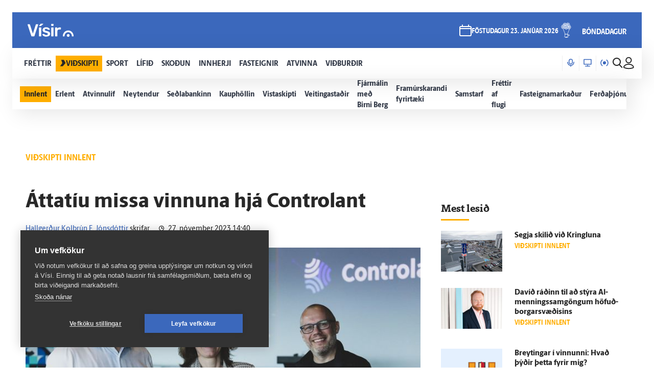

--- FILE ---
content_type: text/html; charset=utf-8
request_url: https://www.visir.is/g/20232495239d/attatiu-missa-vinnuna-hja-controlant
body_size: 179157
content:
<!DOCTYPE html>
<html lang="is">
<head>
    <meta charset="utf-8">
    <meta http-equiv="X-UA-Compatible" content="IE=edge">
    <meta name="format-detection" content="telephone=no">
    <meta name="viewport" content="width=device-width, initial-scale=1, user-scalable=no">
    
    <script>
    const cookieUpdateEvent = new Event("cookieUpdate");
</script>

<!-- Google Tag Manager -->
<script>
    (function (w, d, s, l, i) {
        w[l] = w[l] || []; w[l].push({
            'gtm.start':
                new Date().getTime(), event: 'gtm.js'
        }); var f = d.getElementsByTagName(s)[0],
            j = d.createElement(s), dl = l != 'dataLayer' ? '&l=' + l : ''; j.async = true; j.src =
                'https://www.googletagmanager.com/gtm.js?id=' + i + dl; f.parentNode.insertBefore(j, f);
        window.dataLayer.push({
            'event': 'custom_page_view',
            'category': 'Vidskipti',
            'sub_category': 'VIDSKIPTI06'
        })
    })(window, document, 'script', 'dataLayer', 'GTM-KSWPW6N');
</script>
<!-- End Google Tag Manager -->

<!--ChartBeat-->
<script type="text/javascript">
    (function () {
        var _sf_async_config = window._sf_async_config = (window._sf_async_config || {});
        /** CONFIGURATION START **/
        _sf_async_config.uid = 39908;
        _sf_async_config.domain = "visir.is";
        _sf_async_config.useCanonical = true;
        _sf_async_config.sections = "Vidskipti";
        _sf_async_config.authors = "Hallgerður Kolbrún E. Jónsdóttir";
        _sf_async_config.playerdomain = 'visir.is';
    /** CONFIGURATION END **/
        function loadChartbeat() {
            var e = document.createElement('script');
            var n = document.getElementsByTagName('script')[0];
            e.type = 'text/javascript';
            e.async = true;
            e.src = '//static.chartbeat.com/js/chartbeat_video.js';
            n.parentNode.insertBefore(e, n);
        }
        loadChartbeat();
    })();
</script>



    <link href="/js/videojs/skins/jwlike/videojs.css" rel="stylesheet" type="text/css">
    <link href="/js/videojs/skins/vjs-visir.css" rel="stylesheet" type="text/css">

    
    <meta name="description" content="&#xC1;ttat&#xED;u misstu vinnuna hj&#xE1; Controlant &#xED; h&#xF3;pupps&#xF6;gn &#xED; morgun. Ekki hefur n&#xE1;&#xF0;st &#xED; forsvarsmenn fyrirt&#xE6;kisins &#xFE;a&#xF0; sem af er degi." />
<meta property="og:title" content="&#xC1;tta&#xAD;t&#xED;u missa vinnuna hj&#xE1; Controlant - V&#xED;sir" />
<meta property="og:type" content="article" />
<meta property="og:url" content="https://www.visir.is/g/20232495239d/atta-tiu-missa-vinnuna-hja-controlant"/>
<meta property="og:image" content="https://www.visir.is/i/5D7738B4FA74A19DA10E2BDBB63534E38CC7561443AAE4154D3B48E5AB7CE2AB_1600x900.jpg" />
<meta property="og:description" content="&#xC1;ttat&#xED;u misstu vinnuna hj&#xE1; Controlant &#xED; h&#xF3;pupps&#xF6;gn &#xED; morgun. Ekki hefur n&#xE1;&#xF0;st &#xED; forsvarsmenn fyrirt&#xE6;kisins &#xFE;a&#xF0; sem af er degi." />
<meta property="article:section" content="Vidskipti" />
<meta property="article:author" content="Hallger&#xF0;ur Kolbr&#xFA;n E. J&#xF3;nsd&#xF3;ttir" />
<meta property="article:published_time" content="27.11.2023 14:40:48 &#x2B;00:00" />
<meta property="article:modified_time" content="27.11.2023 16:11:37 &#x2B;00:00" />
        <meta property="article:tag" content="Vinnumarka&#xF0;ur" />
<meta property="k5a:paid" content="0">
<meta property="k5a:paywall" content="open">

<meta property="twitter:card" content="summary" />
<meta property="twitter:title" content="&#xC1;tta&#xAD;t&#xED;u missa vinnuna hj&#xE1; Controlant - V&#xED;sir" />
<meta property="twitter:url" content="https://www.visir.is/g/20232495239d/atta-tiu-missa-vinnuna-hja-controlant" />
<meta property="twitter:image" content="https://www.visir.is/i/5D7738B4FA74A19DA10E2BDBB63534E38CC7561443AAE4154D3B48E5AB7CE2AB_713x460.jpg" />
<meta property="twitter:description" content="&#xC1;ttat&#xED;u misstu vinnuna hj&#xE1; Controlant &#xED; h&#xF3;pupps&#xF6;gn &#xED; morgun. Ekki hefur n&#xE1;&#xF0;st &#xED; forsvarsmenn fyrirt&#xE6;kisins &#xFE;a&#xF0; sem af er degi." />
<link rel="canonical" href="https://www.visir.is/g/20232495239d/atta-tiu-missa-vinnuna-hja-controlant" />


    
<meta property="k5a:login" content="0">
<meta property="k5a:subscriber" content="0">


    <link rel="apple-touch-icon" sizes="57x57" href="/static/1.0.1231/img/favicon/visir-favicon-57x57.png">
    <link rel="apple-touch-icon" sizes="60x60" href="/static/1.0.1231/img/favicon/visir-favicon-60x60.png">
    <link rel="apple-touch-icon" sizes="72x72" href="/static/1.0.1231/img/favicon/visir-favicon-72x72.png">
    <link rel="apple-touch-icon" sizes="76x76" href="/static/1.0.1231/img/favicon/visir-favicon-76x76.png">
    <link rel="apple-touch-icon" sizes="114x114" href="/static/1.0.1231/img/favicon/visir-favicon-114x114.png">
    <link rel="apple-touch-icon" sizes="120x120" href="/static/1.0.1231/img/favicon/visir-favicon-120x120.png">
    <link rel="apple-touch-icon" sizes="144x144" href="/static/1.0.1231/img/favicon/visir-favicon-144x144.png">
    <link rel="apple-touch-icon" sizes="152x152" href="/static/1.0.1231/img/favicon/visir-favicon-152x152.png">
    <link rel="apple-touch-icon" sizes="180x180" href="/static/1.0.1231/img/favicon/visir-favicon-180x180.png">
    <link rel="icon" type="image/png" sizes="192x192" href="/static/1.0.1231/img/favicon/visir-favicon-192x192.png">
    <link rel="icon" type="image/png" sizes="32x32" href="/static/1.0.1231/img/favicon/visir-favicon-32x32.png">
    <link rel="icon" type="image/png" sizes="96x96" href="/static/1.0.1231/img/favicon/visir-favicon-96x96.png">
    <link rel="icon" type="image/png" sizes="16x16" href="/static/1.0.1231/img/favicon/visir-favicon-16x16.png">
    <link rel="manifest" href="/static/1.0.1231/img/favicon/manifest.json">
    <meta name="msapplication-TileColor" content="#ffffff">
    <meta name="msapplication-TileImage" content="/static/1.0.1231/img/favicon/visir-favicon-144x144.png">
    <meta property="fb:app_id" content="169323689758194"/>
    <meta property="fb:admins" content="100001241383489"/>
    <meta name="application-name" content="visir.is"/>
    <meta name="twitter:widgets:csp" content="on">
    <meta name="facebook-domain-verification" content="5wsmwcm70ednfhid864mksq74lbjrb" />

        <title>&#xC1;tta&#xAD;t&#xED;u missa vinnuna hj&#xE1; Controlant - Vísir</title>
        <meta property="og:site_name" content="visir.is"/>
        <meta name="theme-color" content="#ffffff">

    <link rel="stylesheet" href="/static/1.0.1231/css/main.css" media="all">
    <link rel="stylesheet" href="/static/1.0.1231/css/print.css" media="print">

    

    <script src="https://cdnjs.cloudflare.com/polyfill/v3/polyfill.min.js?features=default-3.6,Array.prototype.includes,fetch,Promise"></script>
    <script>window.lazySizesConfig = window.lazySizesConfig || {}; lazySizesConfig.expand = 400; lazySizesConfig.loadMode = 3;</script>
    <script src="/static/static/js/lazysizes.min.js"></script>
    <script src="/js/image_error.min.js"></script>

    <!--Ecobox: Social media publishing automation-->
    <script async id="ebx" src="//applets.ebxcdn.com/ebx.js"></script>

    <link rel="search" type="application/opensearchdescription+xml" href="/static/opensearch.xml" title="Visir Search"/>
</head>


<body class="-business">

    <!-- Google Tag Manager (noscript) -->
    <noscript>
        <iframe src="https://www.googletagmanager.com/ns.html?id=GTM-KSWPW6N"
                height="0" width="0" style="display:none;visibility:hidden"></iframe>
    </noscript>
    <!-- End Google Tag Manager (noscript) -->

        

<div class="mobile-header-menu" id="mobile-header-menu">
    <div class="mobile-menu-top">
        
        <div class="nav-buttons">
                <a href="https://tal.visir.is/" class="mobile-menu__category -tal main-category" id="M-tal">
                    <div class="mobile-category__text -tal">
<svg xmlns="http://www.w3.org/2000/svg" width="14" height="16" viewBox="0 0 14 16" fill="none" class="-nai -nav-icon">
    <title>Podcast</title>
    <path d="M10.3331 4.26667C10.3331 2.46254 8.8706 1 7.06647 1C5.26234 1 3.7998 2.46254 3.7998 4.26667V7.06667C3.7998 8.8708 5.26234 10.3333 7.06647 10.3333C8.8706 10.3333 10.3331 8.8708 10.3331 7.06667V4.26667Z" stroke="#1F2126" stroke-width="1.5" stroke-linecap="round" stroke-linejoin="round" />
    <path d="M13.1333 6.60001V7.06667C13.1333 10.4173 10.4173 13.1333 7.06667 13.1333C3.716 13.1333 1 10.4173 1 7.06667V6.60001" stroke="#1F2126" stroke-width="1.5" stroke-linecap="round" stroke-linejoin="round" />
    <path d="M7.06641 15V13.1333" stroke="#1F2126" stroke-width="1.5" stroke-linecap="round" stroke-linejoin="round" />
</svg>                        Hla&#xF0;varp
                    </div>
                </a>
                <a href="/sjonvarp" class="mobile-menu__category -tv main-category" id="M-TV">
                    <div class="mobile-category__text -tv">
<svg xmlns="http://www.w3.org/2000/svg" width="16" height="16" viewBox="0 0 16 16" fill="none" class="-nai -nav-icon">
    <title>TV</title>
    <path d="M8 14.5667V12.7" stroke-width="1.5" stroke-linecap="round" stroke-linejoin="round" />
    <path d="M3.7998 14.5667H12.1998" stroke-width="1.5" stroke-linecap="round" stroke-linejoin="round" />
    <path d="M15 1.5H1V10.8333H15V1.5Z" stroke-width="1.5" stroke-linecap="round" stroke-linejoin="round" />
</svg>                        Sj&#xF3;nvarp
                    </div>
                </a>
                <a href="/utvarp" class="mobile-menu__category -radio main-category" id="M-RADIO">
                    <div class="mobile-category__text -radio">
<svg xmlns="http://www.w3.org/2000/svg" width="16" height="13" viewBox="0 0 16 13" fill="none" class="-nai -nav-icon2">
    <title>Radio</title>
    <path class="fill-icon" d="M8.00033 8.93333C9.28899 8.93333 10.3337 7.88866 10.3337 6.6C10.3337 5.31133 9.28899 4.26666 8.00033 4.26666C6.71166 4.26666 5.66699 5.31133 5.66699 6.6C5.66699 7.88866 6.71166 8.93333 8.00033 8.93333Z" stroke-width="1.5" stroke-linecap="round" stroke-linejoin="round" />
    <path d="M3.79907 12.2C2.09947 10.9232 1 8.88947 1 6.6C1 4.31053 2.09947 2.2768 3.79907 1" stroke-width="1.5" stroke-linecap="round" stroke-linejoin="round" />
    <path d="M12.2012 12.2C13.9008 10.9232 15.0002 8.88947 15.0002 6.6C15.0002 4.31053 13.9008 2.2768 12.2012 1" stroke-width="1.5" stroke-linecap="round" stroke-linejoin="round" />
</svg>                        &#xDA;tvarp
                    </div>
                </a>
        </div>
        <div class="radio-station-container" id="radio-station-container-mobile">
            <div class="menu-limits">
    <a href="https://vefutvarp.visir.is/gullbylgjan/" class="new-menu__category sub-category radio-link">
        <img src='/static/1.0.1231/img/radio/color/new/GullBylgjan-logo-blue-lodrett-vector.svg' />
    </a>
    <a href="https://vefutvarp.visir.is/lettbylgjan/" class="new-menu__category sub-category radio-link">
        <img src='/static/1.0.1231/img/radio/color/new/LettBylgjan-logo-blue-lodrett-vector.svg' />
    </a>
    <a href="https://vefutvarp.visir.is/x977/" class="new-menu__category sub-category radio-link">
        <img src='/static/1.0.1231/img/radio/color/new/X977-logo-blue-vector.svg' />
    </a>
    <a href="https://vefutvarp.visir.is/bylgjan/" class="new-menu__category sub-category radio-link">
        <img src='/static/1.0.1231/img/radio/color/new/Bylgjan-logo-blue-vector.svg' />
    </a>
    <a href="https://vefutvarp.visir.is/fm957/" class="new-menu__category sub-category radio-link">
        <img src='/static/1.0.1231/img/radio/color/new/FM957-logo-blue-vector.svg' />
    </a>
</div>
        </div>
    </div>
    <div class="mobile-menu-bottom">
            <div href="/f/frettir" class="mobile-menu__category main-category child-True -news">
                <a href="/f/frettir" class="mobile-category__text -news">
                    <svg viewBox="0 0 12 14" class="arrow">
    <path d="M2.56645 0.358398H8.17906L11.8787 6.91493L5.86689 13.6419H0.285645L4.92609 6.91493L2.56645 0.358398Z" fill="white" />
</svg>
                    Fr&#xE9;ttir
                </a>
                    <div class="exp-container"> 
                        <div href="/" class="expand-btn"><i class="icon-arrow-right"></i></div>
                    </div>
            </div>
                <div class="mobile-menu__sub -news">
                        <a href="/f/frettir-innlent" class="mobile-menu__category sub-category -news">
                            <div class="mobile-category__text -news">
                                Innlent
                            </div>
                        </a>
                        <a href="/f/frettir-erlent" class="mobile-menu__category sub-category -news">
                            <div class="mobile-category__text -news">
                                Erlent
                            </div>
                        </a>
                        <a href="/p/vedur" class="mobile-menu__category sub-category -news">
                            <div class="mobile-category__text -news">
                                Ve&#xF0;ur
                            </div>
                        </a>
                        <a href="https://www.visir.is/t/2624" class="mobile-menu__category sub-category -news">
                            <div class="mobile-category__text -news">
                                H&#xE1;degisfr&#xE9;ttir
                            </div>
                        </a>
                        <a href="https://www.visir.is/t/2059" class="mobile-menu__category sub-category -news">
                            <div class="mobile-category__text -news">
                                Kv&#xF6;ldfr&#xE9;ttir
                            </div>
                        </a>
                        <a href="https://www.visir.is/t/3994/sveitarstjornarkosningar-2026" class="mobile-menu__category sub-category -news">
                            <div class="mobile-category__text -news">
                                Kosningar 2026
                            </div>
                        </a>
                        <a href="https://www.visir.is/p/stjornmal" class="mobile-menu__category sub-category -news">
                            <div class="mobile-category__text -news">
                                Stj&#xF3;rnm&#xE1;l
                            </div>
                        </a>
                        <a href="https://www.visir.is/t/4274/hotanir-bandarikjanna-vegna-graenlands" class="mobile-menu__category sub-category -news">
                            <div class="mobile-category__text -news">
                                M&#xE1;lefni Gr&#xE6;nlands
                            </div>
                        </a>
                        <a href="/p/logreglumal" class="mobile-menu__category sub-category -news">
                            <div class="mobile-category__text -news">
                                L&#xF6;greglum&#xE1;l
                            </div>
                        </a>
                        <a href="/p/domsmal" class="mobile-menu__category sub-category -news">
                            <div class="mobile-category__text -news">
                                D&#xF3;msm&#xE1;l
                            </div>
                        </a>
                        <a href="/p/andlat" class="mobile-menu__category sub-category -news">
                            <div class="mobile-category__text -news">
                                Andl&#xE1;t
                            </div>
                        </a>
                        <a href="/p/kompas" class="mobile-menu__category sub-category -news">
                            <div class="mobile-category__text -news">
                                Komp&#xE1;s
                            </div>
                        </a>
                        <a href="https://www.visir.is/frettaskot" class="mobile-menu__category sub-category -news">
                            <div class="mobile-category__text -news">
                                Senda fr&#xE9;ttaskot
                            </div>
                        </a>
                </div>
            <div href="/f/vidskipti" class="mobile-menu__category main-category child-True -business">
                <a href="/f/vidskipti" class="mobile-category__text -business">
                    <svg viewBox="0 0 12 14" class="arrow">
    <path d="M2.56645 0.358398H8.17906L11.8787 6.91493L5.86689 13.6419H0.285645L4.92609 6.91493L2.56645 0.358398Z" fill="white" />
</svg>
                    Vi&#xF0;skipti
                </a>
                    <div class="exp-container"> 
                        <div href="/" class="expand-btn"><i class="icon-arrow-right"></i></div>
                    </div>
            </div>
                <div class="mobile-menu__sub -business">
                        <a href="/f/vidskipti-innlent" class="mobile-menu__category sub-category -business">
                            <div class="mobile-category__text -business">
                                Innlent
                            </div>
                        </a>
                        <a href="/f/vidskipti-erlent" class="mobile-menu__category sub-category -business">
                            <div class="mobile-category__text -business">
                                Erlent
                            </div>
                        </a>
                        <a href="/p/atvinnulif" class="mobile-menu__category sub-category -business">
                            <div class="mobile-category__text -business">
                                Atvinnul&#xED;f
                            </div>
                        </a>
                        <a href="/p/neytendur" class="mobile-menu__category sub-category -business">
                            <div class="mobile-category__text -business">
                                Neytendur
                            </div>
                        </a>
                        <a href="/t/1686" class="mobile-menu__category sub-category -business">
                            <div class="mobile-category__text -business">
                                Se&#xF0;labankinn
                            </div>
                        </a>
                        <a href="/p/kauphollin" class="mobile-menu__category sub-category -business">
                            <div class="mobile-category__text -business">
                                Kauph&#xF6;llin
                            </div>
                        </a>
                        <a href="/p/vistaskipti" class="mobile-menu__category sub-category -business">
                            <div class="mobile-category__text -business">
                                Vistaskipti
                            </div>
                        </a>
                        <a href="/p/veitingastadir" class="mobile-menu__category sub-category -business">
                            <div class="mobile-category__text -business">
                                Veitingasta&#xF0;ir
                            </div>
                        </a>
                        <a href="https://www.visir.is/t/4076/fjarmalin-med-birni-berg" class="mobile-menu__category sub-category -business">
                            <div class="mobile-category__text -business">
                                Fj&#xE1;rm&#xE1;lin me&#xF0; Birni Berg
                            </div>
                        </a>
                        <a href="https://www.visir.is/ff2025" class="mobile-menu__category sub-category -business">
                            <div class="mobile-category__text -business">
                                Fram&#xFA;rskarandi fyrirt&#xE6;ki
                            </div>
                        </a>
                        <a href="https://www.visir.is/f/samstarf" class="mobile-menu__category sub-category -business">
                            <div class="mobile-category__text -business">
                                Samstarf
                            </div>
                        </a>
                        <a href="/p/frettirafflugi" class="mobile-menu__category sub-category -business">
                            <div class="mobile-category__text -business">
                                Fr&#xE9;ttir af flugi
                            </div>
                        </a>
                        <a href="/t/2727/fasteignamarkadur" class="mobile-menu__category sub-category -business">
                            <div class="mobile-category__text -business">
                                Fasteignamarka&#xF0;ur
                            </div>
                        </a>
                        <a href="/p/ferdamennskaaislandi" class="mobile-menu__category sub-category -business">
                            <div class="mobile-category__text -business">
                                Fer&#xF0;a&#xFE;j&#xF3;nusta
                            </div>
                        </a>
                </div>
            <div href="/f/sport" class="mobile-menu__category main-category child-True -sport">
                <a href="/f/sport" class="mobile-category__text -sport">
                    <svg viewBox="0 0 12 14" class="arrow">
    <path d="M2.56645 0.358398H8.17906L11.8787 6.91493L5.86689 13.6419H0.285645L4.92609 6.91493L2.56645 0.358398Z" fill="white" />
</svg>
                    Sport
                </a>
                    <div class="exp-container"> 
                        <div href="/" class="expand-btn"><i class="icon-arrow-right"></i></div>
                    </div>
            </div>
                <div class="mobile-menu__sub -sport">
                        <a href="/f/sport#sportoverview" class="mobile-menu__category sub-category -sport">
                            <div class="mobile-category__text -sport">
                                Sta&#xF0;an &#xED; deildum
                            </div>
                        </a>
                        <a href="/p/enski" class="mobile-menu__category sub-category -sport">
                            <div class="mobile-category__text -sport">
                                Enski boltinn
                            </div>
                        </a>
                        <a href="https://www.visir.is/p/emkarlaihandbolta2026" class="mobile-menu__category sub-category -sport">
                            <div class="mobile-category__text -sport">
                                EM &#xED; handbolta
                            </div>
                        </a>
                        <a href="/p/fotbolti" class="mobile-menu__category sub-category -sport">
                            <div class="mobile-category__text -sport">
                                F&#xF3;tbolti
                            </div>
                        </a>
                        <a href="/p/bonuskarla" class="mobile-menu__category sub-category -sport">
                            <div class="mobile-category__text -sport">
                                B&#xF3;nus karla
                            </div>
                        </a>
                        <a href="/p/bonuskvenna" class="mobile-menu__category sub-category -sport">
                            <div class="mobile-category__text -sport">
                                B&#xF3;nus kvenna
                            </div>
                        </a>
                        <a href="/p/oliskarla" class="mobile-menu__category sub-category -sport">
                            <div class="mobile-category__text -sport">
                                Ol&#xED;s karla
                            </div>
                        </a>
                        <a href="/p/oliskvenna" class="mobile-menu__category sub-category -sport">
                            <div class="mobile-category__text -sport">
                                Ol&#xED;s kvenna
                            </div>
                        </a>
                        <a href="/p/bestakarla" class="mobile-menu__category sub-category -sport">
                            <div class="mobile-category__text -sport">
                                Besta karla
                            </div>
                        </a>
                        <a href="/p/bestakvenna" class="mobile-menu__category sub-category -sport">
                            <div class="mobile-category__text -sport">
                                Besta kvenna
                            </div>
                        </a>
                        <a href="/p/korfubolti" class="mobile-menu__category sub-category -sport">
                            <div class="mobile-category__text -sport">
                                K&#xF6;rfubolti
                            </div>
                        </a>
                        <a href="/p/handbolti" class="mobile-menu__category sub-category -sport">
                            <div class="mobile-category__text -sport">
                                Handbolti
                            </div>
                        </a>
                        <a href="https://www.visir.is/p/nfl" class="mobile-menu__category sub-category -sport">
                            <div class="mobile-category__text -sport">
                                NFL
                            </div>
                        </a>
                        <a href="/p/islenski" class="mobile-menu__category sub-category -sport">
                            <div class="mobile-category__text -sport">
                                &#xCD;slenski boltinn
                            </div>
                        </a>
                        <a href="/p/meistaradeildin" class="mobile-menu__category sub-category -sport">
                            <div class="mobile-category__text -sport">
                                Meistaradeildin
                            </div>
                        </a>
                        <a href="/p/golf" class="mobile-menu__category sub-category -sport">
                            <div class="mobile-category__text -sport">
                                Golf
                            </div>
                        </a>
                </div>
            <div href="/f/lifid" class="mobile-menu__category main-category child-True -life">
                <a href="/f/lifid" class="mobile-category__text -life">
                    <svg viewBox="0 0 12 14" class="arrow">
    <path d="M2.56645 0.358398H8.17906L11.8787 6.91493L5.86689 13.6419H0.285645L4.92609 6.91493L2.56645 0.358398Z" fill="white" />
</svg>
                    L&#xED;fi&#xF0;
                </a>
                    <div class="exp-container"> 
                        <div href="/" class="expand-btn"><i class="icon-arrow-right"></i></div>
                    </div>
            </div>
                <div class="mobile-menu__sub -life">
                        <a href="/other/tarot" class="mobile-menu__category sub-category -life">
                            <div class="mobile-category__text -life">
                                Tarot dagsins
                            </div>
                        </a>
                        <a href="/p/gagnryni" class="mobile-menu__category sub-category -life">
                            <div class="mobile-category__text -life">
                                Gagnr&#xFD;ni
                            </div>
                        </a>
                        <a href="/p/menning" class="mobile-menu__category sub-category -life">
                            <div class="mobile-category__text -life">
                                Menning
                            </div>
                        </a>
                        <a href="/p/samkvaemislifid" class="mobile-menu__category sub-category -life">
                            <div class="mobile-category__text -life">
                                Samkv&#xE6;misl&#xED;fi&#xF0;
                            </div>
                        </a>
                        <a href="/p/bioogsjonvarp" class="mobile-menu__category sub-category -life">
                            <div class="mobile-category__text -life">
                                B&#xED;&#xF3; og sj&#xF3;nvarp
                            </div>
                        </a>
                        <a href="https://www.visir.is/t/936" class="mobile-menu__category sub-category -life">
                            <div class="mobile-category__text -life">
                                &#xCD;sland &#xED; dag
                            </div>
                        </a>
                        <a href="/p/tonlist" class="mobile-menu__category sub-category -life">
                            <div class="mobile-category__text -life">
                                T&#xF3;nlist
                            </div>
                        </a>
                        <a href="/p/uppskriftir" class="mobile-menu__category sub-category -life">
                            <div class="mobile-category__text -life">
                                Uppskriftir
                            </div>
                        </a>
                        <a href="/p/heilsa/" class="mobile-menu__category sub-category -life">
                            <div class="mobile-category__text -life">
                                Heilsa
                            </div>
                        </a>
                        <a href="/p/eurovision" class="mobile-menu__category sub-category -life">
                            <div class="mobile-category__text -life">
                                Eurovision
                            </div>
                        </a>
                        <a href="/p/askorun" class="mobile-menu__category sub-category -life">
                            <div class="mobile-category__text -life">
                                &#xC1;skorun
                            </div>
                        </a>
                        <a href="/t/4159/samhengid-med-sif" class="mobile-menu__category sub-category -life">
                            <div class="mobile-category__text -life">
                                Samhengi&#xF0; me&#xF0; Sif
                            </div>
                        </a>
                        <a href="/p/leikjavisir" class="mobile-menu__category sub-category -life">
                            <div class="mobile-category__text -life">
                                Leikjav&#xED;sir
                            </div>
                        </a>
                        <a href="https://www.visir.is/p/kynlif" class="mobile-menu__category sub-category -life">
                            <div class="mobile-category__text -life">
                                Kynl&#xED;f
                            </div>
                        </a>
                        <a href="/f/lifid-samstarf" class="mobile-menu__category sub-category -life">
                            <div class="mobile-category__text -life">
                                Samstarf
                            </div>
                        </a>
                        <a href="/p/tiskaoghonnun" class="mobile-menu__category sub-category -life">
                            <div class="mobile-category__text -life">
                                T&#xED;ska og h&#xF6;nnun
                            </div>
                        </a>
                        <a href="https://www.visir.is/t/3681/utkall" class="mobile-menu__category sub-category -life">
                            <div class="mobile-category__text -life">
                                &#xDA;tkall
                            </div>
                        </a>
                        <a href="https://www.visir.is/t/1040" class="mobile-menu__category sub-category -life">
                            <div class="mobile-category__text -life">
                                H&#xFA;s og heimili
                            </div>
                        </a>
                </div>
            <div href="/f/skodanir" class="mobile-menu__category main-category child-True -opinion">
                <a href="/f/skodanir" class="mobile-category__text -opinion">
                    <svg viewBox="0 0 12 14" class="arrow">
    <path d="M2.56645 0.358398H8.17906L11.8787 6.91493L5.86689 13.6419H0.285645L4.92609 6.91493L2.56645 0.358398Z" fill="white" />
</svg>
                    Sko&#xF0;un
                </a>
                    <div class="exp-container"> 
                        <div href="/" class="expand-btn"><i class="icon-arrow-right"></i></div>
                    </div>
            </div>
                <div class="mobile-menu__sub -opinion">
                        <a href="/t/4132/skodun-sveitarstjornarkosningar-2026" class="mobile-menu__category sub-category -opinion">
                            <div class="mobile-category__text -opinion">
                                Sveitarstj&#xF3;rnarkosningar 2026
                            </div>
                        </a>
                        <a href="/p/skodunalthingisogsveitarstjornarmenn" class="mobile-menu__category sub-category -opinion">
                            <div class="mobile-category__text -opinion">
                                Kj&#xF6;rnir fulltr&#xFA;ar
                            </div>
                        </a>
                        <a href="/p/halldor" class="mobile-menu__category sub-category -opinion">
                            <div class="mobile-category__text -opinion">
                                Halld&#xF3;r
                            </div>
                        </a>
                        <a href="/um-skodanagreinar" class="mobile-menu__category sub-category -opinion">
                            <div class="mobile-category__text -opinion">
                                Um sko&#xF0;ana&#xAD;greinar &#xE1; V&#xED;si
                            </div>
                        </a>
                </div>
            <div href="/f/innherji" class="mobile-menu__category main-category child-False -insider">
                <a href="/f/innherji" class="mobile-category__text -insider">
                    <svg viewBox="0 0 12 14" class="arrow">
    <path d="M2.56645 0.358398H8.17906L11.8787 6.91493L5.86689 13.6419H0.285645L4.92609 6.91493L2.56645 0.358398Z" fill="white" />
</svg>
                    Innherji
                </a>
            </div>
            <div href="http://fasteignir.visir.is" class="mobile-menu__category main-category child-False -realestate">
                <a href="http://fasteignir.visir.is" class="mobile-category__text -realestate">
                    <svg viewBox="0 0 12 14" class="arrow">
    <path d="M2.56645 0.358398H8.17906L11.8787 6.91493L5.86689 13.6419H0.285645L4.92609 6.91493L2.56645 0.358398Z" fill="white" />
</svg>
                    Fasteignir
                </a>
            </div>
            <div href="/atvinna" class="mobile-menu__category main-category child-False -profession">
                <a href="/atvinna" class="mobile-category__text -profession">
                    <svg viewBox="0 0 12 14" class="arrow">
    <path d="M2.56645 0.358398H8.17906L11.8787 6.91493L5.86689 13.6419H0.285645L4.92609 6.91493L2.56645 0.358398Z" fill="white" />
</svg>
                    Atvinna
                </a>
            </div>
            <div href="/vidburdir " class="mobile-menu__category main-category child-False -vidburdir">
                <a href="/vidburdir " class="mobile-category__text -vidburdir">
                    <svg viewBox="0 0 12 14" class="arrow">
    <path d="M2.56645 0.358398H8.17906L11.8787 6.91493L5.86689 13.6419H0.285645L4.92609 6.91493L2.56645 0.358398Z" fill="white" />
</svg>
                    Vi&#xF0;bur&#xF0;ir
                </a>
            </div>
    </div>
</div>
<div class="background-header"></div>
<header class="main-header new-header  ">
    <div class="new-header__upper">
		<div class="limit">
            <a href="/" class="brand_logo logo__upper">
                <svg id="Layer_2" data-name="Layer 2" xmlns="http://www.w3.org/2000/svg" viewBox="0 0 66.86 19.06">
    <defs>
        <style>
            .cls-1 {
                fill: #fff;
            }
        </style>
    </defs>
    <g id="Layer_1-2" data-name="Layer 1">
        <g>
            <path class="cls-1" d="M6.32,18.45c-.27,0-.47-.07-.62-.2-.15-.13-.26-.3-.32-.5L.05,1.77c-.03-.08-.05-.16-.05-.22,0-.15.05-.27.15-.37.1-.1.22-.15.37-.15h2.19c.23,0,.41.06.54.19.12.12.2.25.24.36l4.21,12.82L11.9,1.57c.03-.12.11-.24.24-.36.12-.12.3-.19.54-.19h2.19c.13,0,.25.05.36.15.11.1.16.22.16.37,0,.07-.02.14-.05.22l-5.33,15.98c-.07.2-.17.37-.32.5-.15.13-.36.2-.62.2h-2.74ZM18.67,3.63c.22,0,.39-.03.51-.08.12-.05.25-.13.39-.25l3.09-2.54c.08-.08.12-.18.12-.3,0-.32-.16-.47-.47-.47h-2.49c-.22,0-.38.03-.5.09s-.26.18-.42.36l-2.02,2.47c-.08.08-.12.19-.12.32,0,.27.13.4.4.4h1.52ZM19.22,18.45c.18,0,.33-.06.44-.17.11-.12.16-.26.16-.42V6.1c0-.17-.05-.31-.16-.42-.11-.12-.25-.17-.44-.17h-2.07c-.17,0-.31.06-.42.17s-.17.26-.17.42v11.75c0,.17.06.31.17.42s.26.17.42.17h2.07ZM27.04,18.7c1.26,0,2.32-.17,3.17-.51.85-.34,1.5-.81,1.94-1.41.44-.6.66-1.27.66-2.02,0-.61-.14-1.17-.41-1.68-.27-.51-.74-.95-1.39-1.34-.66-.39-1.54-.68-2.65-.88-.98-.2-1.71-.39-2.19-.57-.48-.18-.8-.38-.96-.58-.16-.21-.24-.45-.24-.73,0-.41.17-.76.5-1.03.33-.27.81-.41,1.44-.41.5,0,.9.07,1.21.2.31.13.57.29.78.49.22.19.41.37.6.54.07.05.13.09.2.12.07.03.14.05.22.05h1.84c.15,0,.28-.05.4-.16.12-.11.17-.25.15-.44-.02-.25-.14-.54-.37-.88-.23-.34-.57-.68-1.01-1.01-.44-.33-.99-.61-1.66-.83-.66-.22-1.44-.34-2.34-.34-1.14,0-2.1.19-2.87.57-.77.38-1.35.87-1.74,1.46-.39.59-.58,1.21-.58,1.86s.15,1.24.45,1.74c.3.5.76.91,1.37,1.24.61.33,1.39.61,2.32.82.95.2,1.68.39,2.19.56.51.17.87.37,1.06.59.19.22.29.5.29.85,0,.48-.22.85-.66,1.11-.44.26-.98.39-1.63.39-.5,0-.91-.07-1.24-.21-.33-.14-.62-.31-.86-.51-.24-.2-.47-.39-.68-.57-.08-.08-.15-.13-.2-.15-.05-.02-.11-.02-.17-.02h-1.97c-.15,0-.29.05-.41.16-.12.11-.18.25-.16.44.02.23.13.52.35.87.22.35.55.7,1,1.05.45.35,1.02.64,1.73.87.71.23,1.56.35,2.55.35M37.04,18.45c.18,0,.33-.06.44-.17.11-.12.16-.26.16-.42V6.1c0-.16-.05-.31-.16-.42-.11-.12-.25-.17-.44-.17h-2.07c-.17,0-.31.06-.42.17s-.17.26-.17.42v11.75c0,.17.06.31.17.42s.26.17.42.17h2.07ZM37.14,3.36c.18,0,.33-.06.45-.17.12-.12.17-.26.17-.42V.97c0-.17-.06-.31-.17-.42-.12-.12-.27-.17-.45-.17h-2.26c-.17,0-.31.06-.42.17-.12.12-.17.26-.17.42v1.79c0,.17.06.31.17.42.12.12.26.17.42.17h2.26ZM42.72,18.45c.18,0,.33-.06.45-.17s.17-.26.17-.42v-6.85c0-.8.22-1.42.66-1.86.44-.44,1.06-.66,1.86-.66h1.94c.18,0,.33-.06.44-.17.11-.12.16-.26.16-.42v-1.79c0-.17-.05-.31-.16-.42-.11-.12-.25-.17-.44-.17h-1.02c-.8,0-1.5.14-2.1.42-.61.28-1.1.69-1.48,1.22v-1.02c0-.18-.06-.33-.19-.45s-.27-.17-.44-.17h-2.02c-.17,0-.31.06-.42.17s-.17.27-.17.45v11.73c0,.17.06.31.17.42s.26.17.42.17h2.17Z" />
            <path class="cls-1" d="M59.04,19.06c-.25,0-.49-.04-.72-.13-.49-.18-.9-.56-1.12-1.04-.25-.53-.25-1.16,0-1.69.26-.59.82-1.03,1.45-1.15h0c.12-.03.25-.04.38-.04.77,0,1.52.48,1.83,1.16h0c.25.52.26,1.15.03,1.67-.2.49-.6.88-1.09,1.08-.24.1-.51.15-.77.15M66.78,18.36s.07-.1.08-.17c.03-1.18-.18-2.35-.6-3.38-.65-1.59-1.81-2.95-3.26-3.82-1.19-.72-2.55-1.1-3.94-1.1-.18,0-.36,0-.54.02-2.09.13-4.15,1.21-5.49,2.89-1.22,1.49-1.86,3.45-1.79,5.41,0,.06.04.12.08.16.05.05.11.08.18.08.29,0,.58,0,.87,0,.36,0,.72,0,1.08,0,.07,0,.13-.03.18-.08.05-.05.08-.12.08-.21h0v-.04c0-.06,0-.11,0-.16,0-.95.22-1.87.64-2.67.54-1.03,1.4-1.87,2.43-2.36.69-.34,1.48-.52,2.27-.52.4,0,.8.04,1.19.13,1.56.35,2.95,1.5,3.62,2.98.37.78.55,1.68.53,2.68,0,.07.04.12.08.17s.1.07.17.08c.27,0,.56,0,.9,0,.3,0,.61,0,.91,0h.16c.07,0,.13-.04.18-.08" />
        </g>
    </g>
</svg>
            </a>

            <div class="new-header__right" id="mobile-header-nav">
                <!-- Mobile Top Nav -->

                <div class="nav-icons">
                    <div class="new-menu__icon -search">
                        <a href="/leit"><i class="icon-search"></i></a>
                    </div>
                    <span class="nav-divider"></span>
                    <div class="new-menu__icon -user" id="login_toggler_mobile">
                        
<div class="user-profile-container">

        
            <span class="user-profile user-default-img">
                <svg viewBox="0 0 22 26" fill="none" xmlns="http://www.w3.org/2000/svg">
                <circle cx="10.8961" cy="7.20266" r="5.43398" stroke="#282828" stroke-width="2"/>
                <path d="M20.7925 21.5234C20.7925 21.6545 20.7275 21.8955 20.3102 22.2305C19.891 22.5671 19.2203 22.9064 18.2943 23.2049C16.4523 23.7987 13.8391 24.1555 10.8963 24.1555C7.99339 24.1555 5.38543 23.6536 3.53168 22.9829C2.60002 22.6458 1.90112 22.2812 1.45623 21.9476C1.07699 21.6632 1.00998 21.5018 1.00018 21.4876C1.01481 19.9677 1.95957 18.4664 3.74063 17.296C5.52732 16.1219 8.05437 15.363 10.8963 15.363C13.7382 15.363 16.2652 16.1219 18.0519 17.296C19.847 18.4756 20.7925 19.9913 20.7925 21.5234Z" stroke="#282828" stroke-width="2"/>
                </svg>
            </span>
</div>
                    </div>
                    <span class="nav-divider"></span>
                    <div class="new-menu__icon -hamburger" id="mobileNavToggler">
                        <svg xmlns="http://www.w3.org/2000/svg" width="24" height="24" viewBox="0 0 24 24" fill="none" class="hamburger-nav">
    <title>Menu</title>
    <path class="first-line" d="M23 13H1C0.448 13 0 12.553 0 12C0 11.447 0.448 11 1 11H23C23.552 11 24 11.447 24 12C24 12.553 23.552 13 23 13Z" fill="white" />
    <path class="second-line" d="M23 13H1C0.448 13 0 12.553 0 12C0 11.447 0.448 11 1 11H23C23.552 11 24 11.447 24 12C24 12.553 23.552 13 23 13Z" fill="white" />
    <path class="small-lines" d="M23 6H12C11.448 6 11 5.553 11 5C11 4.447 11.448 4 12 4H23C23.552 4 24 4.447 24 5C24 5.553 23.552 6 23 6Z" fill="white" />
    <path class="small-lines" d="M12 20H1C0.448 20 0 19.553 0 19C0 18.447 0.448 18 1 18H12C12.552 18 13 18.447 13 19C13 19.553 12.552 20 12 20Z" fill="white" />
</svg>
                        
                    </div>
                </div>

                <!-- Desktop Nav -->

                <div class="new-header__calendar">
                    <svg xmlns="http://www.w3.org/2000/svg" width="24" height="23" viewBox="0 0 24 23" fill="none">
    <title>Calendar</title>
    <path d="M6 1V3" stroke-width="2" stroke-linecap="round" stroke-linejoin="round" />
    <path d="M18 1V3" stroke-width="2" stroke-linecap="round" stroke-linejoin="round" />
    <path d="M1 8H23" stroke-width="2" stroke-linecap="round" stroke-linejoin="round" />
    <path d="M21 4H3C1.89543 4 1 4.89543 1 6V20C1 21.1046 1.89543 22 3 22H21C22.1046 22 23 21.1046 23 20V6C23 4.89543 22.1046 4 21 4Z" stroke-width="2" stroke-linecap="round" stroke-linejoin="round" />
</svg>
                    <a href="/">f&#xF6;studagur 23. jan&#xFA;ar 2026</a>
                </div>
                <div class="new-header__weather">
                    
                        <div class='header-widget'>
					        
                            <figure class='figure'>
						        <img src='/static/topmenu/images/bondadagur.svg'>
					        </figure>
                            <a href='https://www.visir.is/t/2688'>
					            <h4>Bóndadagur</h4>
                            </a>
				        </div>
                </div>
            </div>
		</div>
	</div>
    <a href="/" class="brand_logo logo__lower">
        <svg id="Layer_2" data-name="Layer 2" xmlns="http://www.w3.org/2000/svg" viewBox="0 0 66.86 19.06">
    <defs>
        <style>
            .cls-1 {
                fill: #fff;
            }
        </style>
    </defs>
    <g id="Layer_1-2" data-name="Layer 1">
        <g>
            <path class="cls-1" d="M6.32,18.45c-.27,0-.47-.07-.62-.2-.15-.13-.26-.3-.32-.5L.05,1.77c-.03-.08-.05-.16-.05-.22,0-.15.05-.27.15-.37.1-.1.22-.15.37-.15h2.19c.23,0,.41.06.54.19.12.12.2.25.24.36l4.21,12.82L11.9,1.57c.03-.12.11-.24.24-.36.12-.12.3-.19.54-.19h2.19c.13,0,.25.05.36.15.11.1.16.22.16.37,0,.07-.02.14-.05.22l-5.33,15.98c-.07.2-.17.37-.32.5-.15.13-.36.2-.62.2h-2.74ZM18.67,3.63c.22,0,.39-.03.51-.08.12-.05.25-.13.39-.25l3.09-2.54c.08-.08.12-.18.12-.3,0-.32-.16-.47-.47-.47h-2.49c-.22,0-.38.03-.5.09s-.26.18-.42.36l-2.02,2.47c-.08.08-.12.19-.12.32,0,.27.13.4.4.4h1.52ZM19.22,18.45c.18,0,.33-.06.44-.17.11-.12.16-.26.16-.42V6.1c0-.17-.05-.31-.16-.42-.11-.12-.25-.17-.44-.17h-2.07c-.17,0-.31.06-.42.17s-.17.26-.17.42v11.75c0,.17.06.31.17.42s.26.17.42.17h2.07ZM27.04,18.7c1.26,0,2.32-.17,3.17-.51.85-.34,1.5-.81,1.94-1.41.44-.6.66-1.27.66-2.02,0-.61-.14-1.17-.41-1.68-.27-.51-.74-.95-1.39-1.34-.66-.39-1.54-.68-2.65-.88-.98-.2-1.71-.39-2.19-.57-.48-.18-.8-.38-.96-.58-.16-.21-.24-.45-.24-.73,0-.41.17-.76.5-1.03.33-.27.81-.41,1.44-.41.5,0,.9.07,1.21.2.31.13.57.29.78.49.22.19.41.37.6.54.07.05.13.09.2.12.07.03.14.05.22.05h1.84c.15,0,.28-.05.4-.16.12-.11.17-.25.15-.44-.02-.25-.14-.54-.37-.88-.23-.34-.57-.68-1.01-1.01-.44-.33-.99-.61-1.66-.83-.66-.22-1.44-.34-2.34-.34-1.14,0-2.1.19-2.87.57-.77.38-1.35.87-1.74,1.46-.39.59-.58,1.21-.58,1.86s.15,1.24.45,1.74c.3.5.76.91,1.37,1.24.61.33,1.39.61,2.32.82.95.2,1.68.39,2.19.56.51.17.87.37,1.06.59.19.22.29.5.29.85,0,.48-.22.85-.66,1.11-.44.26-.98.39-1.63.39-.5,0-.91-.07-1.24-.21-.33-.14-.62-.31-.86-.51-.24-.2-.47-.39-.68-.57-.08-.08-.15-.13-.2-.15-.05-.02-.11-.02-.17-.02h-1.97c-.15,0-.29.05-.41.16-.12.11-.18.25-.16.44.02.23.13.52.35.87.22.35.55.7,1,1.05.45.35,1.02.64,1.73.87.71.23,1.56.35,2.55.35M37.04,18.45c.18,0,.33-.06.44-.17.11-.12.16-.26.16-.42V6.1c0-.16-.05-.31-.16-.42-.11-.12-.25-.17-.44-.17h-2.07c-.17,0-.31.06-.42.17s-.17.26-.17.42v11.75c0,.17.06.31.17.42s.26.17.42.17h2.07ZM37.14,3.36c.18,0,.33-.06.45-.17.12-.12.17-.26.17-.42V.97c0-.17-.06-.31-.17-.42-.12-.12-.27-.17-.45-.17h-2.26c-.17,0-.31.06-.42.17-.12.12-.17.26-.17.42v1.79c0,.17.06.31.17.42.12.12.26.17.42.17h2.26ZM42.72,18.45c.18,0,.33-.06.45-.17s.17-.26.17-.42v-6.85c0-.8.22-1.42.66-1.86.44-.44,1.06-.66,1.86-.66h1.94c.18,0,.33-.06.44-.17.11-.12.16-.26.16-.42v-1.79c0-.17-.05-.31-.16-.42-.11-.12-.25-.17-.44-.17h-1.02c-.8,0-1.5.14-2.1.42-.61.28-1.1.69-1.48,1.22v-1.02c0-.18-.06-.33-.19-.45s-.27-.17-.44-.17h-2.02c-.17,0-.31.06-.42.17s-.17.27-.17.45v11.73c0,.17.06.31.17.42s.26.17.42.17h2.17Z" />
            <path class="cls-1" d="M59.04,19.06c-.25,0-.49-.04-.72-.13-.49-.18-.9-.56-1.12-1.04-.25-.53-.25-1.16,0-1.69.26-.59.82-1.03,1.45-1.15h0c.12-.03.25-.04.38-.04.77,0,1.52.48,1.83,1.16h0c.25.52.26,1.15.03,1.67-.2.49-.6.88-1.09,1.08-.24.1-.51.15-.77.15M66.78,18.36s.07-.1.08-.17c.03-1.18-.18-2.35-.6-3.38-.65-1.59-1.81-2.95-3.26-3.82-1.19-.72-2.55-1.1-3.94-1.1-.18,0-.36,0-.54.02-2.09.13-4.15,1.21-5.49,2.89-1.22,1.49-1.86,3.45-1.79,5.41,0,.06.04.12.08.16.05.05.11.08.18.08.29,0,.58,0,.87,0,.36,0,.72,0,1.08,0,.07,0,.13-.03.18-.08.05-.05.08-.12.08-.21h0v-.04c0-.06,0-.11,0-.16,0-.95.22-1.87.64-2.67.54-1.03,1.4-1.87,2.43-2.36.69-.34,1.48-.52,2.27-.52.4,0,.8.04,1.19.13,1.56.35,2.95,1.5,3.62,2.98.37.78.55,1.68.53,2.68,0,.07.04.12.08.17s.1.07.17.08c.27,0,.56,0,.9,0,.3,0,.61,0,.91,0h.16c.07,0,.13-.04.18-.08" />
        </g>
    </g>
</svg>
    </a>
	<div class="limit">
        <nav class="new-menu">
            <div class="menu-left" id="mainNav">
                    <a href="/f/frettir" class="new-menu__category main-category child-True -news">
                        <div class="category__text -news">
                            <svg viewBox="0 0 12 14" class="arrow">
    <path d="M2.56645 0.358398H8.17906L11.8787 6.91493L5.86689 13.6419H0.285645L4.92609 6.91493L2.56645 0.358398Z" fill="white" />
</svg>
                            Fr&#xE9;ttir
                        </div>
                    </a>
                        <div class="new-menu__sub -desktop-sub -news">
                            <div class="menu-limits"> 
                                    <a href="/f/frettir-innlent" class="new-menu__category sub-category">
                                        <div class="category__text -news">
                                            Innlent
                                        </div>
                                    </a>
                                    <a href="/f/frettir-erlent" class="new-menu__category sub-category">
                                        <div class="category__text -news">
                                            Erlent
                                        </div>
                                    </a>
                                    <a href="/p/vedur" class="new-menu__category sub-category">
                                        <div class="category__text -news">
                                            Ve&#xF0;ur
                                        </div>
                                    </a>
                                    <a href="https://www.visir.is/t/2624" class="new-menu__category sub-category">
                                        <div class="category__text -news">
                                            H&#xE1;degisfr&#xE9;ttir
                                        </div>
                                    </a>
                                    <a href="https://www.visir.is/t/2059" class="new-menu__category sub-category">
                                        <div class="category__text -news">
                                            Kv&#xF6;ldfr&#xE9;ttir
                                        </div>
                                    </a>
                                    <a href="https://www.visir.is/t/3994/sveitarstjornarkosningar-2026" class="new-menu__category sub-category">
                                        <div class="category__text -news">
                                            Kosningar 2026
                                        </div>
                                    </a>
                                    <a href="https://www.visir.is/p/stjornmal" class="new-menu__category sub-category">
                                        <div class="category__text -news">
                                            Stj&#xF3;rnm&#xE1;l
                                        </div>
                                    </a>
                                    <a href="https://www.visir.is/t/4274/hotanir-bandarikjanna-vegna-graenlands" class="new-menu__category sub-category">
                                        <div class="category__text -news">
                                            M&#xE1;lefni Gr&#xE6;nlands
                                        </div>
                                    </a>
                                    <a href="/p/logreglumal" class="new-menu__category sub-category">
                                        <div class="category__text -news">
                                            L&#xF6;greglum&#xE1;l
                                        </div>
                                    </a>
                                    <a href="/p/domsmal" class="new-menu__category sub-category">
                                        <div class="category__text -news">
                                            D&#xF3;msm&#xE1;l
                                        </div>
                                    </a>
                                    <a href="/p/andlat" class="new-menu__category sub-category">
                                        <div class="category__text -news">
                                            Andl&#xE1;t
                                        </div>
                                    </a>
                                    <a href="/p/kompas" class="new-menu__category sub-category">
                                        <div class="category__text -news">
                                            Komp&#xE1;s
                                        </div>
                                    </a>
                                    <a href="https://www.visir.is/frettaskot" class="new-menu__category sub-category">
                                        <div class="category__text -news">
                                            Senda fr&#xE9;ttaskot
                                        </div>
                                    </a>
                            </div>
                         </div>
                    <a href="/f/vidskipti" class="new-menu__category main-category child-True -business">
                        <div class="category__text -business">
                            <svg viewBox="0 0 12 14" class="arrow">
    <path d="M2.56645 0.358398H8.17906L11.8787 6.91493L5.86689 13.6419H0.285645L4.92609 6.91493L2.56645 0.358398Z" fill="white" />
</svg>
                            Vi&#xF0;skipti
                        </div>
                    </a>
                        <div class="new-menu__sub -desktop-sub -business">
                            <div class="menu-limits"> 
                                    <a href="/f/vidskipti-innlent" class="new-menu__category sub-category">
                                        <div class="category__text -business">
                                            Innlent
                                        </div>
                                    </a>
                                    <a href="/f/vidskipti-erlent" class="new-menu__category sub-category">
                                        <div class="category__text -business">
                                            Erlent
                                        </div>
                                    </a>
                                    <a href="/p/atvinnulif" class="new-menu__category sub-category">
                                        <div class="category__text -business">
                                            Atvinnul&#xED;f
                                        </div>
                                    </a>
                                    <a href="/p/neytendur" class="new-menu__category sub-category">
                                        <div class="category__text -business">
                                            Neytendur
                                        </div>
                                    </a>
                                    <a href="/t/1686" class="new-menu__category sub-category">
                                        <div class="category__text -business">
                                            Se&#xF0;labankinn
                                        </div>
                                    </a>
                                    <a href="/p/kauphollin" class="new-menu__category sub-category">
                                        <div class="category__text -business">
                                            Kauph&#xF6;llin
                                        </div>
                                    </a>
                                    <a href="/p/vistaskipti" class="new-menu__category sub-category">
                                        <div class="category__text -business">
                                            Vistaskipti
                                        </div>
                                    </a>
                                    <a href="/p/veitingastadir" class="new-menu__category sub-category">
                                        <div class="category__text -business">
                                            Veitingasta&#xF0;ir
                                        </div>
                                    </a>
                                    <a href="https://www.visir.is/t/4076/fjarmalin-med-birni-berg" class="new-menu__category sub-category">
                                        <div class="category__text -business">
                                            Fj&#xE1;rm&#xE1;lin me&#xF0; Birni Berg
                                        </div>
                                    </a>
                                    <a href="https://www.visir.is/ff2025" class="new-menu__category sub-category">
                                        <div class="category__text -business">
                                            Fram&#xFA;rskarandi fyrirt&#xE6;ki
                                        </div>
                                    </a>
                                    <a href="https://www.visir.is/f/samstarf" class="new-menu__category sub-category">
                                        <div class="category__text -business">
                                            Samstarf
                                        </div>
                                    </a>
                                    <a href="/p/frettirafflugi" class="new-menu__category sub-category">
                                        <div class="category__text -business">
                                            Fr&#xE9;ttir af flugi
                                        </div>
                                    </a>
                                    <a href="/t/2727/fasteignamarkadur" class="new-menu__category sub-category">
                                        <div class="category__text -business">
                                            Fasteignamarka&#xF0;ur
                                        </div>
                                    </a>
                                    <a href="/p/ferdamennskaaislandi" class="new-menu__category sub-category">
                                        <div class="category__text -business">
                                            Fer&#xF0;a&#xFE;j&#xF3;nusta
                                        </div>
                                    </a>
                            </div>
                         </div>
                    <a href="/f/sport" class="new-menu__category main-category child-True -sport">
                        <div class="category__text -sport">
                            <svg viewBox="0 0 12 14" class="arrow">
    <path d="M2.56645 0.358398H8.17906L11.8787 6.91493L5.86689 13.6419H0.285645L4.92609 6.91493L2.56645 0.358398Z" fill="white" />
</svg>
                            Sport
                        </div>
                    </a>
                        <div class="new-menu__sub -desktop-sub -sport">
                            <div class="menu-limits"> 
                                    <a href="/f/sport#sportoverview" class="new-menu__category sub-category">
                                        <div class="category__text -sport">
                                            Sta&#xF0;an &#xED; deildum
                                        </div>
                                    </a>
                                    <a href="/p/enski" class="new-menu__category sub-category">
                                        <div class="category__text -sport">
                                            Enski boltinn
                                        </div>
                                    </a>
                                    <a href="https://www.visir.is/p/emkarlaihandbolta2026" class="new-menu__category sub-category">
                                        <div class="category__text -sport">
                                            EM &#xED; handbolta
                                        </div>
                                    </a>
                                    <a href="/p/fotbolti" class="new-menu__category sub-category">
                                        <div class="category__text -sport">
                                            F&#xF3;tbolti
                                        </div>
                                    </a>
                                    <a href="/p/bonuskarla" class="new-menu__category sub-category">
                                        <div class="category__text -sport">
                                            B&#xF3;nus karla
                                        </div>
                                    </a>
                                    <a href="/p/bonuskvenna" class="new-menu__category sub-category">
                                        <div class="category__text -sport">
                                            B&#xF3;nus kvenna
                                        </div>
                                    </a>
                                    <a href="/p/oliskarla" class="new-menu__category sub-category">
                                        <div class="category__text -sport">
                                            Ol&#xED;s karla
                                        </div>
                                    </a>
                                    <a href="/p/oliskvenna" class="new-menu__category sub-category">
                                        <div class="category__text -sport">
                                            Ol&#xED;s kvenna
                                        </div>
                                    </a>
                                    <a href="/p/bestakarla" class="new-menu__category sub-category">
                                        <div class="category__text -sport">
                                            Besta karla
                                        </div>
                                    </a>
                                    <a href="/p/bestakvenna" class="new-menu__category sub-category">
                                        <div class="category__text -sport">
                                            Besta kvenna
                                        </div>
                                    </a>
                                    <a href="/p/korfubolti" class="new-menu__category sub-category">
                                        <div class="category__text -sport">
                                            K&#xF6;rfubolti
                                        </div>
                                    </a>
                                    <a href="/p/handbolti" class="new-menu__category sub-category">
                                        <div class="category__text -sport">
                                            Handbolti
                                        </div>
                                    </a>
                                    <a href="https://www.visir.is/p/nfl" class="new-menu__category sub-category">
                                        <div class="category__text -sport">
                                            NFL
                                        </div>
                                    </a>
                                    <a href="/p/islenski" class="new-menu__category sub-category">
                                        <div class="category__text -sport">
                                            &#xCD;slenski boltinn
                                        </div>
                                    </a>
                                    <a href="/p/meistaradeildin" class="new-menu__category sub-category">
                                        <div class="category__text -sport">
                                            Meistaradeildin
                                        </div>
                                    </a>
                                    <a href="/p/golf" class="new-menu__category sub-category">
                                        <div class="category__text -sport">
                                            Golf
                                        </div>
                                    </a>
                            </div>
                         </div>
                    <a href="/f/lifid" class="new-menu__category main-category child-True -life">
                        <div class="category__text -life">
                            <svg viewBox="0 0 12 14" class="arrow">
    <path d="M2.56645 0.358398H8.17906L11.8787 6.91493L5.86689 13.6419H0.285645L4.92609 6.91493L2.56645 0.358398Z" fill="white" />
</svg>
                            L&#xED;fi&#xF0;
                        </div>
                    </a>
                        <div class="new-menu__sub -desktop-sub -life">
                            <div class="menu-limits"> 
                                    <a href="/other/tarot" class="new-menu__category sub-category">
                                        <div class="category__text -life">
                                            Tarot dagsins
                                        </div>
                                    </a>
                                    <a href="/p/gagnryni" class="new-menu__category sub-category">
                                        <div class="category__text -life">
                                            Gagnr&#xFD;ni
                                        </div>
                                    </a>
                                    <a href="/p/menning" class="new-menu__category sub-category">
                                        <div class="category__text -life">
                                            Menning
                                        </div>
                                    </a>
                                    <a href="/p/samkvaemislifid" class="new-menu__category sub-category">
                                        <div class="category__text -life">
                                            Samkv&#xE6;misl&#xED;fi&#xF0;
                                        </div>
                                    </a>
                                    <a href="/p/bioogsjonvarp" class="new-menu__category sub-category">
                                        <div class="category__text -life">
                                            B&#xED;&#xF3; og sj&#xF3;nvarp
                                        </div>
                                    </a>
                                    <a href="https://www.visir.is/t/936" class="new-menu__category sub-category">
                                        <div class="category__text -life">
                                            &#xCD;sland &#xED; dag
                                        </div>
                                    </a>
                                    <a href="/p/tonlist" class="new-menu__category sub-category">
                                        <div class="category__text -life">
                                            T&#xF3;nlist
                                        </div>
                                    </a>
                                    <a href="/p/uppskriftir" class="new-menu__category sub-category">
                                        <div class="category__text -life">
                                            Uppskriftir
                                        </div>
                                    </a>
                                    <a href="/p/heilsa/" class="new-menu__category sub-category">
                                        <div class="category__text -life">
                                            Heilsa
                                        </div>
                                    </a>
                                    <a href="/p/eurovision" class="new-menu__category sub-category">
                                        <div class="category__text -life">
                                            Eurovision
                                        </div>
                                    </a>
                                    <a href="/p/askorun" class="new-menu__category sub-category">
                                        <div class="category__text -life">
                                            &#xC1;skorun
                                        </div>
                                    </a>
                                    <a href="/t/4159/samhengid-med-sif" class="new-menu__category sub-category">
                                        <div class="category__text -life">
                                            Samhengi&#xF0; me&#xF0; Sif
                                        </div>
                                    </a>
                                    <a href="/p/leikjavisir" class="new-menu__category sub-category">
                                        <div class="category__text -life">
                                            Leikjav&#xED;sir
                                        </div>
                                    </a>
                                    <a href="https://www.visir.is/p/kynlif" class="new-menu__category sub-category">
                                        <div class="category__text -life">
                                            Kynl&#xED;f
                                        </div>
                                    </a>
                                    <a href="/f/lifid-samstarf" class="new-menu__category sub-category">
                                        <div class="category__text -life">
                                            Samstarf
                                        </div>
                                    </a>
                                    <a href="/p/tiskaoghonnun" class="new-menu__category sub-category">
                                        <div class="category__text -life">
                                            T&#xED;ska og h&#xF6;nnun
                                        </div>
                                    </a>
                                    <a href="https://www.visir.is/t/1040" class="new-menu__category sub-category">
                                        <div class="category__text -life">
                                            H&#xFA;s og heimili
                                        </div>
                                    </a>
                            </div>
                         </div>
                    <a href="/f/skodanir" class="new-menu__category main-category child-True -opinion">
                        <div class="category__text -opinion">
                            <svg viewBox="0 0 12 14" class="arrow">
    <path d="M2.56645 0.358398H8.17906L11.8787 6.91493L5.86689 13.6419H0.285645L4.92609 6.91493L2.56645 0.358398Z" fill="white" />
</svg>
                            Sko&#xF0;un
                        </div>
                    </a>
                        <div class="new-menu__sub -desktop-sub -opinion">
                            <div class="menu-limits"> 
                                    <a href="/t/4132/skodun-sveitarstjornarkosningar-2026" class="new-menu__category sub-category">
                                        <div class="category__text -opinion">
                                            Sveitarstj&#xF3;rnarkosningar 2026
                                        </div>
                                    </a>
                                    <a href="/p/skodunalthingisogsveitarstjornarmenn" class="new-menu__category sub-category">
                                        <div class="category__text -opinion">
                                            Kj&#xF6;rnir fulltr&#xFA;ar
                                        </div>
                                    </a>
                                    <a href="/p/halldor" class="new-menu__category sub-category">
                                        <div class="category__text -opinion">
                                            Halld&#xF3;r
                                        </div>
                                    </a>
                                    <a href="/um-skodanagreinar" class="new-menu__category sub-category">
                                        <div class="category__text -opinion">
                                            Um sko&#xF0;ana&#xAD;greinar &#xE1; V&#xED;si
                                        </div>
                                    </a>
                            </div>
                         </div>
                    <a href="/f/innherji" class="new-menu__category main-category child-False -insider">
                        <div class="category__text -insider">
                            <svg viewBox="0 0 12 14" class="arrow">
    <path d="M2.56645 0.358398H8.17906L11.8787 6.91493L5.86689 13.6419H0.285645L4.92609 6.91493L2.56645 0.358398Z" fill="white" />
</svg>
                            Innherji
                        </div>
                    </a>
                    <a href="http://fasteignir.visir.is" class="new-menu__category main-category child-False -realestate">
                        <div class="category__text -realestate">
                            <svg viewBox="0 0 12 14" class="arrow">
    <path d="M2.56645 0.358398H8.17906L11.8787 6.91493L5.86689 13.6419H0.285645L4.92609 6.91493L2.56645 0.358398Z" fill="white" />
</svg>
                            Fasteignir
                        </div>
                    </a>
                    <a href="/atvinna" class="new-menu__category main-category child-False -profession">
                        <div class="category__text -profession">
                            <svg viewBox="0 0 12 14" class="arrow">
    <path d="M2.56645 0.358398H8.17906L11.8787 6.91493L5.86689 13.6419H0.285645L4.92609 6.91493L2.56645 0.358398Z" fill="white" />
</svg>
                            Atvinna
                        </div>
                    </a>
                    <a href="/vidburdir " class="new-menu__category main-category child-False -vidburdir">
                        <div class="category__text -vidburdir">
                            <svg viewBox="0 0 12 14" class="arrow">
    <path d="M2.56645 0.358398H8.17906L11.8787 6.91493L5.86689 13.6419H0.285645L4.92609 6.91493L2.56645 0.358398Z" fill="white" />
</svg>
                            Vi&#xF0;bur&#xF0;ir
                        </div>
                    </a>
            </div>
            <div class="menu-right">
                <div class="nav-buttons">
                       
                        <span class="nav-divider"></span>
                        <a href="https://tal.visir.is/" class="new-menu__category side-category -tal" id="-tal">
                            <div class="category__text -tal">
<svg xmlns="http://www.w3.org/2000/svg" width="14" height="16" viewBox="0 0 14 16" fill="none" class="-nai -nav-icon">
    <title>Podcast</title>
    <path d="M10.3331 4.26667C10.3331 2.46254 8.8706 1 7.06647 1C5.26234 1 3.7998 2.46254 3.7998 4.26667V7.06667C3.7998 8.8708 5.26234 10.3333 7.06647 10.3333C8.8706 10.3333 10.3331 8.8708 10.3331 7.06667V4.26667Z" stroke="#1F2126" stroke-width="1.5" stroke-linecap="round" stroke-linejoin="round" />
    <path d="M13.1333 6.60001V7.06667C13.1333 10.4173 10.4173 13.1333 7.06667 13.1333C3.716 13.1333 1 10.4173 1 7.06667V6.60001" stroke="#1F2126" stroke-width="1.5" stroke-linecap="round" stroke-linejoin="round" />
    <path d="M7.06641 15V13.1333" stroke="#1F2126" stroke-width="1.5" stroke-linecap="round" stroke-linejoin="round" />
</svg>                                Hla&#xF0;varp
                            </div>
                        </a>
                        <span class="nav-divider"></span>
                        <a href="/sjonvarp" class="new-menu__category side-category -tv" id="-TV">
                            <div class="category__text -tv">
<svg xmlns="http://www.w3.org/2000/svg" width="16" height="16" viewBox="0 0 16 16" fill="none" class="-nai -nav-icon">
    <title>TV</title>
    <path d="M8 14.5667V12.7" stroke-width="1.5" stroke-linecap="round" stroke-linejoin="round" />
    <path d="M3.7998 14.5667H12.1998" stroke-width="1.5" stroke-linecap="round" stroke-linejoin="round" />
    <path d="M15 1.5H1V10.8333H15V1.5Z" stroke-width="1.5" stroke-linecap="round" stroke-linejoin="round" />
</svg>                                Sj&#xF3;nvarp
                            </div>
                        </a>
                        <span class="nav-divider"></span>
                        <a href="/utvarp" class="new-menu__category side-category -radio" id="-RADIO">
                            <div class="category__text -radio">
<svg xmlns="http://www.w3.org/2000/svg" width="16" height="13" viewBox="0 0 16 13" fill="none" class="-nai -nav-icon2">
    <title>Radio</title>
    <path class="fill-icon" d="M8.00033 8.93333C9.28899 8.93333 10.3337 7.88866 10.3337 6.6C10.3337 5.31133 9.28899 4.26666 8.00033 4.26666C6.71166 4.26666 5.66699 5.31133 5.66699 6.6C5.66699 7.88866 6.71166 8.93333 8.00033 8.93333Z" stroke-width="1.5" stroke-linecap="round" stroke-linejoin="round" />
    <path d="M3.79907 12.2C2.09947 10.9232 1 8.88947 1 6.6C1 4.31053 2.09947 2.2768 3.79907 1" stroke-width="1.5" stroke-linecap="round" stroke-linejoin="round" />
    <path d="M12.2012 12.2C13.9008 10.9232 15.0002 8.88947 15.0002 6.6C15.0002 4.31053 13.9008 2.2768 12.2012 1" stroke-width="1.5" stroke-linecap="round" stroke-linejoin="round" />
</svg>                                &#xDA;tvarp
                            </div>
                        </a>
                </div>
                <div class="nav-icons"> 
                    <a href="/leit" class="new-menu__icon -search">
                        <i class="icon-search"></i>
                    </a>
                    <span class="nav-divider"></span>
                    <div class="new-menu__icon -user" id="login_toggler">
                        
<div class="user-profile-container">

        
            <span class="user-profile user-default-img">
                <svg viewBox="0 0 22 26" fill="none" xmlns="http://www.w3.org/2000/svg">
                <circle cx="10.8961" cy="7.20266" r="5.43398" stroke="#282828" stroke-width="2"/>
                <path d="M20.7925 21.5234C20.7925 21.6545 20.7275 21.8955 20.3102 22.2305C19.891 22.5671 19.2203 22.9064 18.2943 23.2049C16.4523 23.7987 13.8391 24.1555 10.8963 24.1555C7.99339 24.1555 5.38543 23.6536 3.53168 22.9829C2.60002 22.6458 1.90112 22.2812 1.45623 21.9476C1.07699 21.6632 1.00998 21.5018 1.00018 21.4876C1.01481 19.9677 1.95957 18.4664 3.74063 17.296C5.52732 16.1219 8.05437 15.363 10.8963 15.363C13.7382 15.363 16.2652 16.1219 18.0519 17.296C19.847 18.4756 20.7925 19.9913 20.7925 21.5234Z" stroke="#282828" stroke-width="2"/>
                </svg>
            </span>
</div>
                    </div>
                </div>
                <div class="radio-station-container" id="radio-station-container">
                    <div class="menu-limits">
    <a href="https://vefutvarp.visir.is/gullbylgjan/" class="new-menu__category sub-category radio-link">
        <img src='/static/1.0.1231/img/radio/color/new/GullBylgjan-logo-blue-lodrett-vector.svg' />
    </a>
    <a href="https://vefutvarp.visir.is/lettbylgjan/" class="new-menu__category sub-category radio-link">
        <img src='/static/1.0.1231/img/radio/color/new/LettBylgjan-logo-blue-lodrett-vector.svg' />
    </a>
    <a href="https://vefutvarp.visir.is/x977/" class="new-menu__category sub-category radio-link">
        <img src='/static/1.0.1231/img/radio/color/new/X977-logo-blue-vector.svg' />
    </a>
    <a href="https://vefutvarp.visir.is/bylgjan/" class="new-menu__category sub-category radio-link">
        <img src='/static/1.0.1231/img/radio/color/new/Bylgjan-logo-blue-vector.svg' />
    </a>
    <a href="https://vefutvarp.visir.is/fm957/" class="new-menu__category sub-category radio-link">
        <img src='/static/1.0.1231/img/radio/color/new/FM957-logo-blue-vector.svg' />
    </a>
</div>
                </div>
                <div class="login-container" id="login-container-desktop">
                        <li><a href="/innskra">Innskráning</a></li
                </div>
            </div>
        </nav>
	</div>
    <div class="login-container -mobile" id="login-container-mobile">
            <li><a href="/innskra">Innskráning</a></li
    </div>
</header>



<div class="main-content">
    


<section class="segment">


    <!-- **** Ad U-T1 / U-1-M **** -->
    <div>
        <div class="limit   padded--tight">
            <aside>
    <div class="row">
        <div class="adwrap">
            <div class="placement placement-ut1" data-targetclass="placement-ut1" data-desktop="00000000000b8601" data-mobile="000000000002ac04f" data-lazy="true" data-categories="vidskipti,vidskipti06" data-tags="vinnumarkadur" data-adlocation="u-t1,u-1-m"></div>
        </div>
    </div>
</aside>
        </div>
    </div>
    
    <div class="limit limit--tight padded">
        <div class="badge badge--large badge--tag -navHelp -business">Vi&#xF0;skipti innlent</div>
        <div class="row -gutter-wide">
            <div class="col-xs-12 col-sm-12 col-lg-8 col--border-right">
                <article class="article-single -business">
                    <!-- ************** ARTICLE HEADER ************** -->
                    <header class="article-single__header">
                        <h1>&#xC1;tta&#xAD;t&#xED;u missa vinnuna hj&#xE1; Controlant</h1>
                        <div class="article-single__meta">
                            
<span class="article-single__author">
  <a href=/starfsfolk/hallgerdur>Hallgerður Kolbrún E. Jónsdóttir</a>  skrifar</span>

<time class="article-single__time icon-clock">27. n&#xF3;vember 2023 14:40</time>
                        </div>
                    </header>
                    <!-- ************** ARTICLE PICTURE/VIDEO ************** -->
                    
        <figure class="figure article-single__figure">
            <img src="https://www.visir.is/i/5D7738B4FA74A19DA10E2BDBB63534E38CC7561443AAE4154D3B48E5AB7CE2AB_713x0.jpg" alt="Gu&#xF0;mundur &#xC1;rnason, fj&#xE1;rm&#xE1;lastj&#xF3;ri Controlant, &#xC1;sthildur Otharsd&#xF3;ttir, stj&#xF3;rnarforma&#xF0;ur f&#xE9;lagsins, og G&#xED;sli Herj&#xF3;lfsson forstj&#xF3;ri Controlant.">
            <figcaption>
                    <span>Gu&#xF0;mundur &#xC1;rnason, fj&#xE1;rm&#xE1;lastj&#xF3;ri Controlant, &#xC1;sthildur Otharsd&#xF3;ttir, stj&#xF3;rnarforma&#xF0;ur f&#xE9;lagsins, og G&#xED;sli Herj&#xF3;lfsson forstj&#xF3;ri Controlant.</span>
                    <span></span>
            </figcaption>
        </figure>


                    <!-- ************** ARTICLE PARAGRAPHS START ************** -->
                    <div class="article-single__content ">
                            <!-- ************** ARTICLE SUMMARY ************** -->
 
<p>&#xC1;ttat&#xED;u misstu vinnuna hj&#xE1; Controlant &#xED; h&#xF3;pupps&#xF6;gn &#xED; morgun. Ekki hefur n&#xE1;&#xF0;st &#xED; forsvarsmenn fyrirt&#xE6;kisins &#xFE;a&#xF0; sem af er degi.</p>

<!--AD-MISSING-->
<div class="summary-ad">
    <aside>
    <div class="row">
        <div class="adwrap">
            <div class="placement placement-m1" data-targetclass="placement-m1" data-desktop="000000000045701b" data-mobile="00000000000bc53f" data-lazy="true" data-categories="vidskipti,vidskipti06" data-tags="vinnumarkadur" data-adlocation="m1, m1-m"></div>
        </div>
    </div>
</aside>
</div>


<article>
  
  <div disabled="" itemprop="articleBody" data-element-type="body" data-element-label="Meginmál" data-element-data-type="xml">
    <p>Fram kemur í tilkynningu frá fyrirtækinu að Controlant hafi tryggt sér 80 milljóna dala fjármögnun, sem samsvarar um 11 milljörðum íslenskra króna, til að styðja við áframhaldandi vöruþróun og markaðssókn.&nbsp;</p>
    <p>„Um er að ræða $40 milljóna fjármögnun sem leidd var af Gildi-lífeyrissjóði með þátttöku annarra lífeyrissjóða ásamt einkafjárfestum og núverandi hluthöfum. Fjármögnunin kemur til viðbótar við $40 milljóna lánsfjármögnun frá breska sjóðinum Apax Credit, sem lokið var í september síðastliðnum,“ segir í tilkynningu frá Controlant.</p>
    <h2>Samdráttur í Covid-verkefnum ástæða uppsagna</h2>
    <p>Þá segir að uppsagnirnar megi rekja til Covid-tengdra verkefna, sem hafi verið stór hluti starfseminnar undanfarin ár. Verkefni vegna dreifingar bóluefna í heimsfaraldrinum hafi krafist mikils mannafla og nú verið samdráttur í því. Þess vegna þurfi að leggja niður 80 störf, þvert á deildir og starfsstöðvar.</p>
    <p>Eins og greint var frá á Vísi í morgun hafa starfsmenn hjá Controlant verið boðaðir á fund hver á fætur öðrum í morgun og þeim sagt upp störfum. Einn starfsamanna, sem hefur verið sagt upp, segir í samtali við fréttastofu að uppsögnin hafi komið mjög flatt upp á hann, enda hafi hann fyrir helgi fundað með yfirmanni sínum um framtíð í starfi og næstu skref.</p>
    <p>Heimildir fréttastofu herma að mikil ringulreið hafi skapast í höfuðstöðvum Controlant við Holtasmára 1 um hádegisbil og starfsmenn verið í miklu uppnámi.</p>
    <h2>Ævintýralegur vöxtur</h2>
    <p>Controlant er íslenskt hátæknifyrirtæki sem fór á flug í kórónuveirufaraldrinum. Fyrirtækið gegndi lykilhlutverki í dreifingu og geymslu bóluefnaskammta gegn Covid-19 fyrir bandaríska lyfjarisan Pfizer og vöxtur þess hefur verið ævintýralegur síðustu ár.</p>
    <p>Samkvæmt <a href="https://www.visir.is/g/20232363529d/controlant-i-stodugum-vid-raedum-vid-fjar-festa-um-mogu-leg-kaup-a-storum-hlut" target="_blank">frétt Innherja</a> frá því í upphafi árs voru tekjur Controlant á síðustu tveimur ársfjórðungum síðasta árs vel yfir 30 milljónir dala, eða 4,4 milljarða króna, á hvorum fjórðungi fyrir sig. Veltan á síðasta ári jókst um nærri 100 prósent milli ára og var samtals um 130 milljónir dala, eða um 19 milljarðar króna.</p>
    <p>Fyrirtækið var stofnað árið 2007 og starfa þar nú 450 af 40 þjóðernum.</p>
  </div>
  
  
</article>                    </div>


                    <article class="no-print article-single -business">


                        <!--Vantar tengd skjöl-->
                            <div class="tagslist">
                                    <a class="tag -navTagHelp" href="/t/1619/vinnumarkadur">Vinnumarka&#xF0;ur</a>
                            </div>
                        <!-- ************** RELEATED NEWS ************** -->
                            <br />
                            <!-- **** NONE / U-T1-M **** -->
                            <!--AD-MOBILEONLY-->
<aside>
    <div class="row">
        <div class="adwrap">
            <div class="placement placement-ut1m" data-targetclass="placement-ut1m" data-desktop="" data-mobile="00000000000bc53f" data-lazy="true" data-categories="vidskipti,vidskipti06" data-tags="vinnumarkadur" data-adlocation="u-t1-m"></div>
        </div>
    </div>
</aside>                            <h2 class="sans">Tengdar fréttir</h2>
                            <div class="articles-list ui-mb-xs-20 ui-mb-md-50">
                                

    <article class="article-item article-item--split">
        <figure class="figure">
            <a href="https://www.visir.is/g/20232495138d"><img src="https://www.visir.is/i/538CE3418C09EB69F94F35B0BF7247235820E3359F0EDD6DEB2149BE81509D10_308x200.jpg" onerror="handleImageError(this);"></a>
        </figure>
        <div class="article-item__content">
            <h2 class="article-item__title">
                <a href="https://www.visir.is/g/20232495138d">Fjöldauppsagnir hjá Controlant</a>
            </h2>
            <p class="article-item__text">A&#xF0; minnsta kosti t&#xED;u starfsm&#xF6;nnum hefur veri&#xF0; sagt upp hj&#xE1; Controlant. &#xDE;etta herma heimildir fr&#xE9;ttastofu.&#xA0;</p>
            <div class="article-item__meta">
                <time class="article-item__time icon-clock">27. n&#xF3;vember 2023 12:05</time>
            </div>
        </div>
    </article>

                            </div>
                        <hr />
                        <!-- ************** SOCIAL MEDIA LINKS ************** -->
                        <script src="https://ajax.googleapis.com/ajax/libs/jquery/3.1.1/jquery.min.js"></script>
    <div class="social-share">
        <div class="social-share__article social-share__media">
            <ul>
                <li>&nbsp;&nbsp;&nbsp;</li>
                <li><a href="mailto:?to=&subject=&#xC1;tta&#xAD;t&#xED;u missa vinnuna hj&#xE1; Controlant&body=https://www.visir.is/g/20232495239d" class="icon-email-rounded"></a></li>
                <li><a href="https://www.facebook.com/share.php?u=https://www.visir.is/g/20232495239d" class="icon-share-facebook" data-layout="button_count"></a></li>
                <li>
                    <a href="https://twitter.com/share?url=https://www.visir.is/g/20232495239d&text=&#xC1;tta&#xAD;t&#xED;u missa vinnuna hj&#xE1; Controlant">
                        <svg class="x-share-icon" width="40" height="40" viewBox="0 0 40 40" fill="none" xmlns="http://www.w3.org/2000/svg"><circle cx="20" cy="20" r="20" fill="#151515" /><path d="M21.712 18.045 28.413 10h-1.587l-5.819 6.985L16.36 10H11l7.027 10.563L11 29h1.588l6.144-7.377L23.64 29H29zm-2.174 2.611-.712-1.051-5.666-8.37h2.44l4.571 6.754.712 1.052 5.943 8.78h-2.439z" fill="#fff" /></svg>
                    </a>
                </li>
                <li><a href="https://www.linkedin.com/cws/share?url=https://www.visir.is/g/20232495239d" class="icon-share-linkedin"></a></li>
                <li><a href="" onclick="window.print()" class="icon-share-print"></a></li>
            </ul>
        </div>
    </div>
    <hr />

<script async src="//platform.twitter.com/widgets.js" charset="utf-8"></script>
<script>
    $(document).on('click', "div.social-share__media ul li a", function () {
        window.open(this.href, '', 'menubar=no,toolbar=no,resizable=yes,scrollbars=yes,height=600,width=600');
        return false;
    })</script>

                        <!-- **************** ALFREÐ WIDGET **************** -->
                            <script src="https://storage.googleapis.com/alfred-embed-widgets.appspot.com/embed.js"></script>
                                <div class="alfred-widget" data-init="{host:'visir',type:'banner',region:'is',withLogo:true,source:'VISIR_BUSINESS_BANNER'}"></div>
                                <div class="alfred-widget" data-init="{host:'visir',type:'jobs-grid',region:'is',withLogo:false,color:'#eba818',size:6,source:'VISIR_BUSINESS'}"></div>
                            <br />
                            <br />

                        <!-- **** Ad U-B1 /  U-B1-M  **** -->
                        <aside>
    <div class="row">
        <div class="adwrap">
            <div class="placement placement-ub1" data-targetclass="placement-ub1" data-desktop="00000000000b85d0" data-mobile="00000000000bc4cd" data-lazy="true" data-categories="vidskipti,vidskipti06" data-tags="vinnumarkadur" data-adlocation="u-b1,u-b1-m"></div>
        </div>
    </div>
</aside>

                        <!-- ************** MEST LESIÐ MOBILE ************** -->
                        <div class="ui-hide-min-xs">
                            <h3 class="category-title -business">Mest lesið</h3>
                                <div class="ui-mb-xs-40"><article class="article-item article-item--split -small-image -image-120 -business">
											<figure class="figure">
												<a href="/g/20262833289d/segja-skilid-vid-kringluna">
													<img src="/i/60DD2FEC519F8E3EC98A7967D9544091677890B7357DF76B6FD2F7B2FFE8F79F_240x160.jpg" />
                                                 </a>
											</figure>
											<div class="article-item__content">
												<h3 class="article-item__title truncate-on-line-3"><a href="/g/20262833289d/segja-skilid-vid-kringluna">Segja skilið við Kringluna</a></h3>
												<div class="article-item__meta">
													<div class="badge badge--tag -business">Viðskipti innlent</div>
													
												</div>
											</div>
										</article><article class="article-item article-item--split -small-image -image-120 -business">
											<figure class="figure">
												<a href="/g/20262833040d/david-radinn-til-ad-styra-almenningssamgongum-hofudborgarsvaedisins">
													<img src="/i/9C8C79A31B668060946A5A494C5F1856C9061400748EB40CCAAAB228825DD940_240x160.jpg" />
                                                 </a>
											</figure>
											<div class="article-item__content">
												<h3 class="article-item__title truncate-on-line-3"><a href="/g/20262833040d/david-radinn-til-ad-styra-almenningssamgongum-hofudborgarsvaedisins">Davíð ráðinn til að stýra Al­mennings­sam­göngum höfuð­borgar­svæðisins</a></h3>
												<div class="article-item__meta">
													<div class="badge badge--tag -business">Viðskipti innlent</div>
													
												</div>
											</div>
										</article><article class="article-item article-item--split -small-image -image-120 -businesswork">
											<figure class="figure">
												<a href="/g/20262832297d/breytingar-i-vinnunni-hvad-thydir-thetta-fyrir-mig-">
													<img src="/i/92350989B95035D7E67D7BEC531CCF4EC0A82288DDDF8DE676C150C3FD45D541_240x160.jpg" />
                                                 </a>
											</figure>
											<div class="article-item__content">
												<h3 class="article-item__title truncate-on-line-3"><a href="/g/20262832297d/breytingar-i-vinnunni-hvad-thydir-thetta-fyrir-mig-">Breytingar í vinnunni: Hvað þýðir þetta fyrir mig?</a></h3>
												<div class="article-item__meta">
													<div class="badge badge--tag -businesswork">Atvinnulíf</div>
													
												</div>
											</div>
										</article><article class="article-item article-item--split -small-image -image-120 -business">
											<figure class="figure">
												<a href="/g/20262833026d/hrafnhildur-til-pipar-tbwa">
													<img src="/i/EDD5CF5C1B2B7095FB83FA36280D04884258D62CD8DF1FDFDCC2600BA296591F_240x160.jpg" />
                                                 </a>
											</figure>
											<div class="article-item__content">
												<h3 class="article-item__title truncate-on-line-3"><a href="/g/20262833026d/hrafnhildur-til-pipar-tbwa">Hrafn­hildur til Pipar\TBWA</a></h3>
												<div class="article-item__meta">
													<div class="badge badge--tag -business">Viðskipti innlent</div>
													
												</div>
											</div>
										</article><article class="article-item article-item--split -small-image -image-120 -business">
											<figure class="figure">
												<a href="/g/20262833106d/halfum-milljardi-odyrara-ad-keyra-vinnsluna-a-oliu">
													<img src="/i/5C0918213904367B376D91942DE0CA49DA24BAB4A73382A643AA758D8E6B5121_240x160.jpg" />
                                                 </a>
											</figure>
											<div class="article-item__content">
												<h3 class="article-item__title truncate-on-line-3"><a href="/g/20262833106d/halfum-milljardi-odyrara-ad-keyra-vinnsluna-a-oliu">Hálfum milljarði ó­dýrara að keyra vinnsluna á olíu</a></h3>
												<div class="article-item__meta">
													<div class="badge badge--tag -business">Viðskipti innlent</div>
													
												</div>
											</div>
										</article><article class="article-item article-item--split -small-image -image-120 -business">
											<figure class="figure">
												<a href="/g/20262832997d/thau-eru-tilnefnd-til-ut-verdlauna-sky">
													<img src="/i/DDC59AE0DF3E33D1EA5F5502538C83B44BA8D9840F256274648961739EC6D5F2_240x160.jpg" />
                                                 </a>
											</figure>
											<div class="article-item__content">
												<h3 class="article-item__title truncate-on-line-3"><a href="/g/20262832997d/thau-eru-tilnefnd-til-ut-verdlauna-sky">Þau eru til­nefnd til UT-verðlauna Ský</a></h3>
												<div class="article-item__meta">
													<div class="badge badge--tag -business">Viðskipti innlent</div>
													
												</div>
											</div>
										</article><article class="article-item article-item--split -small-image -image-120 -realestate">
											<figure class="figure">
												<a href="/g/20262832179d/mikil-eftirspurn-eftir-notudum-toyota-bilum">
													<img src="/i/7F033F339CC0BC4896B0D48947D4A97FF1911226C81696D0257109804DF1BF1B_240x160.jpg" />
                                                 </a>
											</figure>
											<div class="article-item__content">
												<h3 class="article-item__title truncate-on-line-3"><a href="/g/20262832179d/mikil-eftirspurn-eftir-notudum-toyota-bilum">Mikil eftir­spurn eftir notuðum Toyota bílum</a></h3>
												<div class="article-item__meta">
													<div class="badge badge--tag -realestate">Samstarf</div>
													
												</div>
											</div>
										</article><article class="article-item article-item--split -small-image -image-120 -business">
											<figure class="figure">
												<a href="/g/20262833228d/rumur-helmingur-ibuda-til-solu-nybyggingar">
													<img src="/i/A33DF8758A70E60234480C39765B90006E0E737E24D241DAC2C739A4069D3D67_240x160.jpg" />
                                                 </a>
											</figure>
											<div class="article-item__content">
												<h3 class="article-item__title truncate-on-line-3"><a href="/g/20262833228d/rumur-helmingur-ibuda-til-solu-nybyggingar">Rúmur helmingur í­búða til sölu ný­byggingar</a></h3>
												<div class="article-item__meta">
													<div class="badge badge--tag -business">Viðskipti innlent</div>
													
												</div>
											</div>
										</article><article class="article-item article-item--split -small-image -image-120 -business">
											<figure class="figure">
												<a href="/g/20262832770d/rada-onnu-rut-til-ad-skapa-rymi-fyrir-armann">
													<img src="/i/B4951C420ACBAFBA36FB3BB211644A43A841285EDA326FA542ACAF9A937D8E33_240x160.jpg" />
                                                 </a>
											</figure>
											<div class="article-item__content">
												<h3 class="article-item__title truncate-on-line-3"><a href="/g/20262832770d/rada-onnu-rut-til-ad-skapa-rymi-fyrir-armann">Ráða Önnu Rut til að skapa rými fyrir Ár­mann</a></h3>
												<div class="article-item__meta">
													<div class="badge badge--tag -business">Viðskipti innlent</div>
													
												</div>
											</div>
										</article><article class="article-item article-item--split -small-image -image-120 -business">
											<figure class="figure">
												<a href="/g/20262832034d/islenska-anaegjuvogin-vidskiptavinir-indo-og-midaldra-konur-anaegdust">
													<img src="/i/E6A2D137CA6D39FA32724E395F45956DE4EE42711BAAFFFD291B0571DB8A6C19_240x160.jpg" />
                                                 </a>
											</figure>
											<div class="article-item__content">
												<h3 class="article-item__title truncate-on-line-3"><a href="/g/20262832034d/islenska-anaegjuvogin-vidskiptavinir-indo-og-midaldra-konur-anaegdust">Ís­lenska ánægjuvogin: Við­skipta­vinir Indó og mið­aldra konur á­nægðust</a></h3>
												<div class="article-item__meta">
													<div class="badge badge--tag -business">Neytendur</div>
													
												</div>
											</div>
										</article></div><!-- Generated: 23.1.2026 22:35:54 -->
                        </div>
                        <br />

                        <!-- **** NONE /  U-B2-M  **** -->
                        <aside>
    <div class="row">
        <div class="adwrap">
            <div class="placement placement-ub2" data-targetclass="placement-ub2" data-desktop="" data-mobile="0000000000452c35" data-lazy="true" data-categories="vidskipti,vidskipti06" data-tags="vinnumarkadur" data-adlocation="u-b2,u-b1-m"></div>
        </div>
    </div>
</aside>

                        
	<h3 class="category-title ui-mb-xs-40">Fleiri fréttir</h3>
    <div class="row -gutter-tight">
        
            <div class="col-xs-12 col-sm-6 col-lg-4 article-item__meta">
                <article class="article-item article-item--simple -news">
                    <figure class="figure">
                        <a href="/g/20262833289d/segja-skilid-vid-kringluna">
                            <img src="/i/60DD2FEC519F8E3EC98A7967D9544091677890B7357DF76B6FD2F7B2FFE8F79F_308x200.jpg" onerror="handleImageError(this);">
                        </a>
                    </figure>
                    <h2 class="article-item__title header-title"><a href="/g/20262833289d/segja-skilid-vid-kringluna">Segja skili&#xF0; vi&#xF0; Kringluna</a> </h2>
                </article>
            </div>
            <div class="col-xs-12 col-sm-6 col-lg-4 article-item__meta">
                <article class="article-item article-item--simple -news">
                    <figure class="figure">
                        <a href="/g/20262833228d/rumur-helmingur-ibuda-til-solu-nybyggingar">
                            <img src="/i/A33DF8758A70E60234480C39765B90006E0E737E24D241DAC2C739A4069D3D67_308x200.jpg" onerror="handleImageError(this);">
                        </a>
                    </figure>
                    <h2 class="article-item__title header-title"><a href="/g/20262833228d/rumur-helmingur-ibuda-til-solu-nybyggingar">R&#xFA;mur helmingur &#xED;&#xAD;b&#xFA;&#xF0;a til s&#xF6;lu n&#xFD;&#xAD;byggingar</a> </h2>
                </article>
            </div>
            <div class="col-xs-12 col-sm-6 col-lg-4 article-item__meta">
                <article class="article-item article-item--simple -news">
                    <figure class="figure">
                        <a href="/g/20262833106d/halfum-milljardi-odyrara-ad-keyra-vinnsluna-a-oliu">
                            <img src="/i/5C0918213904367B376D91942DE0CA49DA24BAB4A73382A643AA758D8E6B5121_308x200.jpg" onerror="handleImageError(this);">
                        </a>
                    </figure>
                    <h2 class="article-item__title header-title"><a href="/g/20262833106d/halfum-milljardi-odyrara-ad-keyra-vinnsluna-a-oliu">H&#xE1;lfum milljar&#xF0;i &#xF3;&#xAD;d&#xFD;rara a&#xF0; keyra vinnsluna &#xE1; ol&#xED;u</a> </h2>
                </article>
            </div>
            <div class="col-xs-12 col-sm-6 col-lg-4 article-item__meta">
                <article class="article-item article-item--simple -news">
                    <figure class="figure">
                        <a href="/g/20262833040d/david-radinn-til-ad-styra-almenningssamgongum-hofudborgarsvaedisins">
                            <img src="/i/9C8C79A31B668060946A5A494C5F1856C9061400748EB40CCAAAB228825DD940_308x200.jpg" onerror="handleImageError(this);">
                        </a>
                    </figure>
                    <h2 class="article-item__title header-title"><a href="/g/20262833040d/david-radinn-til-ad-styra-almenningssamgongum-hofudborgarsvaedisins">Dav&#xED;&#xF0; r&#xE1;&#xF0;inn til a&#xF0; st&#xFD;ra Al&#xAD;mennings&#xAD;sam&#xAD;g&#xF6;ngum h&#xF6;fu&#xF0;&#xAD;borgar&#xAD;sv&#xE6;&#xF0;isins</a> </h2>
                </article>
            </div>
            <div class="col-xs-12 col-sm-6 col-lg-4 article-item__meta">
                <article class="article-item article-item--simple -news">
                    <figure class="figure">
                        <a href="/g/20262833026d/hrafnhildur-til-pipar-tbwa">
                            <img src="/i/EDD5CF5C1B2B7095FB83FA36280D04884258D62CD8DF1FDFDCC2600BA296591F_308x200.jpg" onerror="handleImageError(this);">
                        </a>
                    </figure>
                    <h2 class="article-item__title header-title"><a href="/g/20262833026d/hrafnhildur-til-pipar-tbwa">Hrafn&#xAD;hildur til Pipar\TBWA</a> </h2>
                </article>
            </div>
            <div class="col-xs-12 col-sm-6 col-lg-4 article-item__meta">
                <article class="article-item article-item--simple -news">
                    <figure class="figure">
                        <a href="/g/20262832997d/thau-eru-tilnefnd-til-ut-verdlauna-sky">
                            <img src="/i/DDC59AE0DF3E33D1EA5F5502538C83B44BA8D9840F256274648961739EC6D5F2_308x200.jpg" onerror="handleImageError(this);">
                        </a>
                    </figure>
                    <h2 class="article-item__title header-title"><a href="/g/20262832997d/thau-eru-tilnefnd-til-ut-verdlauna-sky">&#xDE;au eru til&#xAD;nefnd til UT-ver&#xF0;launa Sk&#xFD;</a> </h2>
                </article>
            </div>
            <div class="col-xs-12 col-sm-6 col-lg-4 article-item__meta">
                <article class="article-item article-item--simple -news">
                    <figure class="figure">
                        <a href="/g/20262832770d/rada-onnu-rut-til-ad-skapa-rymi-fyrir-armann">
                            <img src="/i/B4951C420ACBAFBA36FB3BB211644A43A841285EDA326FA542ACAF9A937D8E33_308x200.jpg" onerror="handleImageError(this);">
                        </a>
                    </figure>
                    <h2 class="article-item__title header-title"><a href="/g/20262832770d/rada-onnu-rut-til-ad-skapa-rymi-fyrir-armann">R&#xE1;&#xF0;a &#xD6;nnu Rut til a&#xF0; skapa r&#xFD;mi fyrir &#xC1;r&#xAD;mann</a> </h2>
                </article>
            </div>
            <div class="col-xs-12 col-sm-6 col-lg-4 article-item__meta">
                <article class="article-item article-item--simple -news">
                    <figure class="figure">
                        <a href="/g/20262830945d/bein-utsending-nidurstodur-islensku-anaegjuvogarinnar-kunngjordar">
                            <img src="/i/AF1CD7A5777E9C55F6D95722E6AFFBDB52F4C69E5248027917F06084ACF532A6_308x200.jpg" onerror="handleImageError(this);">
                        </a>
                    </figure>
                    <h2 class="article-item__title header-title"><a href="/g/20262830945d/bein-utsending-nidurstodur-islensku-anaegjuvogarinnar-kunngjordar">Bein &#xFA;t&#xAD;sending: Ni&#xF0;ur&#xAD;st&#xF6;&#xF0;ur &#xCD;s&#xAD;lensku &#xE1;n&#xE6;gjuvogarinnar kunn&#xAD;gj&#xF6;r&#xF0;ar</a> </h2>
                </article>
            </div>
            <div class="col-xs-12 col-sm-6 col-lg-4 article-item__meta">
                <article class="article-item article-item--simple -news">
                    <figure class="figure">
                        <a href="/g/20262832388d/kaupsamningum-faekkadi-timabundid-vegna-vaxtamalsins">
                            <img src="/i/24973389CE0E67FE19C62021F5B28F93C279764CC06B28EC15ADB21CD509C6DD_308x200.jpg" onerror="handleImageError(this);">
                        </a>
                    </figure>
                    <h2 class="article-item__title header-title"><a href="/g/20262832388d/kaupsamningum-faekkadi-timabundid-vegna-vaxtamalsins">Kaup&#xAD;samningum f&#xE6;kka&#xF0;i t&#xED;ma&#xAD;bundi&#xF0; vegna vaxtam&#xE1;lsins</a> </h2>
                </article>
            </div>
                <div class="col-xs-12 col-sm-6 col-lg-12 ">
                    <!-- ************* U-B1 - U-B2 - U-B3 / U-B1-M - U-B2-M - U-B3-M ************* -->
                    <aside>
                        <div class="row">
                            <div class="adwrap">
                                <div class="placement placement-ub10" data-targetclass="placement-ub10" data-desktop="00000000000b85d0" data-mobile="00000000000bc4cd" data-interval="false" data-lazy="true" data-categories="vidskipti" data-adlocation="b3,m5"></div>
                            </div>
                        </div>
                    </aside>
                </div>
            <div class="col-xs-12 col-sm-6 col-lg-4 article-item__meta">
                <article class="article-item article-item--simple -news">
                    <figure class="figure">
                        <a href="/g/20262831863d/setja-stefnuna-a-seinni-hluta-ars">
                            <img src="/i/84F3B70EF56C30CA7D89E132BA67FF969BA6BE06940CDB68C413DC08B4A249AE_308x200.jpg" onerror="handleImageError(this);">
                        </a>
                    </figure>
                    <h2 class="article-item__title header-title"><a href="/g/20262831863d/setja-stefnuna-a-seinni-hluta-ars">Setja stefnuna &#xE1; seinni hluta &#xE1;rs</a> </h2>
                </article>
            </div>
            <div class="col-xs-12 col-sm-6 col-lg-4 article-item__meta">
                <article class="article-item article-item--simple -news">
                    <figure class="figure">
                        <a href="/g/20262831737d/niceair-aflysir-jomfruarfluginu">
                            <img src="/i/F1C7E46EFBE268E1FBD2A8CCFA1EEA76EAE655899A136DE59A67D4BCF25ADC92_308x200.jpg" onerror="handleImageError(this);">
                        </a>
                    </figure>
                    <h2 class="article-item__title header-title"><a href="/g/20262831737d/niceair-aflysir-jomfruarfluginu">Niceair afl&#xFD;sir j&#xF3;mfr&#xFA;arfluginu</a> </h2>
                </article>
            </div>
            <div class="col-xs-12 col-sm-6 col-lg-4 article-item__meta">
                <article class="article-item article-item--simple -news">
                    <figure class="figure">
                        <a href="/g/20262831484d/opinber-utbod-a-arinu-fyrir-221-milljard-krona">
                            <img src="/i/AD3BE7C4EF3FE863BD1418B033E4441C0BB2F224FD14DCFB7AE3C5B7B67C6BEE_308x200.jpg" onerror="handleImageError(this);">
                        </a>
                    </figure>
                    <h2 class="article-item__title header-title"><a href="/g/20262831484d/opinber-utbod-a-arinu-fyrir-221-milljard-krona">Opin&#xAD;ber &#xFA;t&#xAD;bo&#xF0; &#xE1; &#xE1;rinu fyrir 221 milljar&#xF0; kr&#xF3;na</a> </h2>
                </article>
            </div>
            <div class="col-xs-12 col-sm-6 col-lg-4 article-item__meta">
                <article class="article-item article-item--simple -news">
                    <figure class="figure">
                        <a href="/g/20262831354d/gagnryna-ad-raeda-eigi-pitsaostsmalid-vid-baendasamtokin">
                            <img src="/i/3DE1FA7CB65B0BED7AEF32BB723F0F404BE99C1D03E3D7FCD05B5869CDDB340C_308x200.jpg" onerror="handleImageError(this);">
                        </a>
                    </figure>
                    <h2 class="article-item__title header-title"><a href="/g/20262831354d/gagnryna-ad-raeda-eigi-pitsaostsmalid-vid-baendasamtokin">Gagn&#xAD;r&#xFD;na a&#xF0; r&#xE6;&#xF0;a eigi pitsaostsm&#xE1;li&#xF0; vi&#xF0; B&#xE6;nda&#xAD;sam&#xAD;t&#xF6;kin</a> </h2>
                </article>
            </div>
            <div class="col-xs-12 col-sm-6 col-lg-4 article-item__meta">
                <article class="article-item article-item--simple -news">
                    <figure class="figure">
                        <a href="/g/20262831078d/heidar-kjorinn-stjornarformadur-islandsbanka">
                            <img src="/i/356F26417C4087B315C53141E7AFC476BA752036DC0B979583731B18F79AA663_308x200.jpg" onerror="handleImageError(this);">
                        </a>
                    </figure>
                    <h2 class="article-item__title header-title"><a href="/g/20262831078d/heidar-kjorinn-stjornarformadur-islandsbanka">Hei&#xF0;ar kj&#xF6;rinn stj&#xF3;rnar&#xAD;for&#xAD;ma&#xF0;ur &#xCD;s&#xAD;lands&#xAD;banka</a> </h2>
                </article>
            </div>
            <div class="col-xs-12 col-sm-6 col-lg-4 article-item__meta">
                <article class="article-item article-item--simple -news">
                    <figure class="figure">
                        <a href="/g/20262830914d/staekka-adrennslisgong-sultartangastodvar">
                            <img src="/i/194AA1B67F5A244CF20CE28C98B6E7C06B10054957038AC599630682FC50F88B_308x200.jpg" onerror="handleImageError(this);">
                        </a>
                    </figure>
                    <h2 class="article-item__title header-title"><a href="/g/20262830914d/staekka-adrennslisgong-sultartangastodvar">St&#xE6;kka a&#xF0;rennslis&#xAD;g&#xF6;ng Sultar&#xAD;tangast&#xF6;&#xF0;var</a> </h2>
                </article>
            </div>
            <div class="col-xs-12 col-sm-6 col-lg-4 article-item__meta">
                <article class="article-item article-item--simple -news">
                    <figure class="figure">
                        <a href="/g/20262829954d/kolefnisgjold-gaetu-baett-sex-thusund-kalli-vid-flugkostnad-heimila">
                            <img src="/i/36624CAC454171A771EE143DDA6D3735F652EE2711CF17EBB2F343F631B305FD_308x200.jpg" onerror="handleImageError(this);">
                        </a>
                    </figure>
                    <h2 class="article-item__title header-title"><a href="/g/20262829954d/kolefnisgjold-gaetu-baett-sex-thusund-kalli-vid-flugkostnad-heimila">Kol&#xAD;efnis&#xAD;gj&#xF6;ld g&#xE6;tu b&#xE6;tt sex &#xFE;&#xFA;sund kalli vi&#xF0; flug&#xAD;kostna&#xF0; heimila</a> </h2>
                </article>
            </div>
            <div class="col-xs-12 col-sm-6 col-lg-4 article-item__meta">
                <article class="article-item article-item--simple -news">
                    <figure class="figure">
                        <a href="/g/20262830263d/-bidrodin-er-long-">
                            <img src="/i/4349C27DF5F5049674537F4659AC0D1CBBDDB1B7C0770E99708E3B1FBA762A1D_308x200.jpg" onerror="handleImageError(this);">
                        </a>
                    </figure>
                    <h2 class="article-item__title header-title"><a href="/g/20262830263d/-bidrodin-er-long-">&#x201E;Bi&#xF0;&#xAD;r&#xF6;&#xF0;in er l&#xF6;ng&#x201C;</a> </h2>
                </article>
            </div>
            <div class="col-xs-12 col-sm-6 col-lg-4 article-item__meta">
                <article class="article-item article-item--simple -news">
                    <figure class="figure">
                        <a href="/g/20262830206d/akvordunin-a-abyrgd-stjornenda-icelandair-en-ekki-flugmanna">
                            <img src="/i/1B63CF3D870AFEE35A8FE632BBD3A63EDABC0F0DEDAB019878ECABA2398E184C_308x200.jpg" onerror="handleImageError(this);">
                        </a>
                    </figure>
                    <h2 class="article-item__title header-title"><a href="/g/20262830206d/akvordunin-a-abyrgd-stjornenda-icelandair-en-ekki-flugmanna">&#xC1;&#xAD;kv&#xF6;r&#xF0;unin &#xE1; &#xE1;&#xAD;byrg&#xF0; stj&#xF3;rn&#xAD;enda Icelandair en ekki flug&#xAD;manna</a> </h2>
                </article>
            </div>
                <div class="col-xs-12 col-sm-6 col-lg-12 ">
                    <!-- ************* U-B1 - U-B2 - U-B3 / U-B1-M - U-B2-M - U-B3-M ************* -->
                    <aside>
                        <div class="row">
                            <div class="adwrap">
                                <div class="placement placement-ub19" data-targetclass="placement-ub19" data-desktop="00000000000b85d0" data-mobile="00000000000bc4cd" data-interval="false" data-lazy="true" data-categories="vidskipti" data-adlocation="b3,m5"></div>
                            </div>
                        </div>
                    </aside>
                </div>
            <div class="col-xs-12 col-sm-6 col-lg-4 article-item__meta">
                <article class="article-item article-item--simple -news">
                    <figure class="figure">
                        <a href="/g/20262829934d/haetta-flugi-til-istanbul-eftir-ad-flugmenn-drogu-undanthagu-til-baka">
                            <img src="/i/31AB6A444E37BC804B9CEB4D573E81769378A62718B39FCF89632F2BE9ED50C3_308x200.jpg" onerror="handleImageError(this);">
                        </a>
                    </figure>
                    <h2 class="article-item__title header-title"><a href="/g/20262829934d/haetta-flugi-til-istanbul-eftir-ad-flugmenn-drogu-undanthagu-til-baka">H&#xE6;tta flugi til Istanb&#xFA;l eftir a&#xF0; flug&#xAD;menn dr&#xF3;gu undan&#xAD;&#xFE;&#xE1;gu til baka</a> </h2>
                </article>
            </div>
            <div class="col-xs-12 col-sm-6 col-lg-4 article-item__meta">
                <article class="article-item article-item--simple -news">
                    <figure class="figure">
                        <a href="/g/20262829266d/grillhusinu-a-sprengisandi-lokad">
                            <img src="/i/4774D7DB4B1F047C85609B6A901916712947181878750424DDEA2025133D5640_308x200.jpg" onerror="handleImageError(this);">
                        </a>
                    </figure>
                    <h2 class="article-item__title header-title"><a href="/g/20262829266d/grillhusinu-a-sprengisandi-lokad">Grillh&#xFA;sinu &#xE1; Sprengi&#xAD;sandi loka&#xF0;</a> </h2>
                </article>
            </div>
            <div class="col-xs-12 col-sm-6 col-lg-4 article-item__meta">
                <article class="article-item article-item--simple -news">
                    <figure class="figure">
                        <a href="/g/20262829258d/spa-blussandi-verdbolgu-naestu-manudi">
                            <img src="/i/47148E35FC7FD0082191514EF19357BA1A7CC4CFC0D7A44D472FFD89B4757030_308x200.jpg" onerror="handleImageError(this);">
                        </a>
                    </figure>
                    <h2 class="article-item__title header-title"><a href="/g/20262829258d/spa-blussandi-verdbolgu-naestu-manudi">Sp&#xE1; bl&#xFA;ssandi ver&#xF0;&#xAD;b&#xF3;lgu n&#xE6;stu m&#xE1;nu&#xF0;i</a> </h2>
                </article>
            </div>
            <div class="col-xs-12 col-sm-6 col-lg-4 article-item__meta">
                <article class="article-item article-item--simple -news">
                    <figure class="figure">
                        <a href="/g/20262829007d/bein-utsending-skattadagurinn-2026">
                            <img src="/i/287B9D622F54D724C646ADEFB1F2E0FAD4B6E0AE767D58FFD7F0B918B56F4D6B_308x200.jpg" onerror="handleImageError(this);">
                        </a>
                    </figure>
                    <h2 class="article-item__title header-title"><a href="/g/20262829007d/bein-utsending-skattadagurinn-2026">Bein &#xFA;t&#xAD;sending: Skattadagurinn 2026</a> </h2>
                </article>
            </div>
            <div class="col-xs-12 col-sm-6 col-lg-4 article-item__meta">
                <article class="article-item article-item--simple -news">
                    <figure class="figure">
                        <a href="/g/20262828962d/-thennan-vitahring-tharf-ad-rjufa-">
                            <img src="/i/BFD1CD289EB6AF0D0ED82832C721DD3B0A1435CEE90F5134FC604703FED99B1C_308x200.jpg" onerror="handleImageError(this);">
                        </a>
                    </figure>
                    <h2 class="article-item__title header-title"><a href="/g/20262828962d/-thennan-vitahring-tharf-ad-rjufa-">&#x201E;&#xDE;ennan v&#xED;ta&#xAD;hring &#xFE;arf a&#xF0; rj&#xFA;fa&#x201C;</a> </h2>
                </article>
            </div>
            <div class="col-xs-12 col-sm-6 col-lg-4 article-item__meta">
                <article class="article-item article-item--simple -news">
                    <figure class="figure">
                        <a href="/g/20262828953d/of-mikid-a-vitamin-i-barnavitamininu">
                            <img src="/i/58E22F2F536436C6F409A00BD4049EBF457A9D415F767686177CB4C816AC2D19_308x200.jpg" onerror="handleImageError(this);">
                        </a>
                    </figure>
                    <h2 class="article-item__title header-title"><a href="/g/20262828953d/of-mikid-a-vitamin-i-barnavitamininu">Of miki&#xF0; A-v&#xED;tam&#xED;n &#xED; barnav&#xED;tam&#xED;ninu</a> </h2>
                </article>
            </div>
            <div class="col-xs-12 col-sm-6 col-lg-4 article-item__meta">
                <article class="article-item article-item--simple -news">
                    <figure class="figure">
                        <a href="/g/20262828906d/veitti-velfagi-leyfi-til-ad-greida-laun">
                            <img src="/i/F6A1FCA1214A8E4A9DA79648C9BF9994C6AED7746BDB7E02355E631C0C3B5076_308x200.jpg" onerror="handleImageError(this);">
                        </a>
                    </figure>
                    <h2 class="article-item__title header-title"><a href="/g/20262828906d/veitti-velfagi-leyfi-til-ad-greida-laun">Veitti V&#xE9;lfagi leyfi til a&#xF0; grei&#xF0;a laun</a> </h2>
                </article>
            </div>
            <div class="col-xs-12 col-sm-6 col-lg-4 article-item__meta">
                <article class="article-item article-item--simple -news">
                    <figure class="figure">
                        <a href="/g/20262828858d/leggja-til-ad-heidar-verdi-stjornarformadur-islandsbanka">
                            <img src="/i/CA2593EA7F2D914AB28CAAEF6D9A9F089C020B8346BA725BAF45ED853EF5AF00_308x200.jpg" onerror="handleImageError(this);">
                        </a>
                    </figure>
                    <h2 class="article-item__title header-title"><a href="/g/20262828858d/leggja-til-ad-heidar-verdi-stjornarformadur-islandsbanka">Leggja til a&#xF0; Hei&#xF0;ar ver&#xF0;i stj&#xF3;rnar&#xAD;for&#xAD;ma&#xF0;ur &#xCD;s&#xAD;lands&#xAD;banka</a> </h2>
                </article>
            </div>
            <div class="col-xs-12 col-sm-6 col-lg-4 article-item__meta">
                <article class="article-item article-item--simple -news">
                    <figure class="figure">
                        <a href="/g/20262828836d/skra-styrkas-i-kauphollina-a-naesta-ari">
                            <img src="/i/949479869C56FEAAC749B2046DFB241079D0ED14A89EFE162A522266471E6C46_308x200.jpg" onerror="handleImageError(this);">
                        </a>
                    </figure>
                    <h2 class="article-item__title header-title"><a href="/g/20262828836d/skra-styrkas-i-kauphollina-a-naesta-ari">Skr&#xE1; Styrk&#xE1;s &#xED; Kaup&#xAD;h&#xF6;llina &#xE1; n&#xE6;sta &#xE1;ri</a> </h2>
                </article>
            </div>
                <div class="col-xs-12 col-sm-6 col-lg-12 ">
                    <!-- ************* U-B1 - U-B2 - U-B3 / U-B1-M - U-B2-M - U-B3-M ************* -->
                    <aside>
                        <div class="row">
                            <div class="adwrap">
                                <div class="placement placement-ub28" data-targetclass="placement-ub28" data-desktop="00000000000b85d0" data-mobile="00000000000bc4cd" data-interval="false" data-lazy="true" data-categories="vidskipti" data-adlocation="b3,m5"></div>
                            </div>
                        </div>
                    </aside>
                </div>
            <div class="col-xs-12 col-sm-6 col-lg-4 article-item__meta">
                <article class="article-item article-item--simple -news">
                    <figure class="figure">
                        <a href="/g/20262828832d/eigandinn-greiddi-ser-hundrud-milljona-i-ard">
                            <img src="/i/8F0CCC522B635468E5E2170600401E9B3089E3A810F1C6059A75D08FF2E794B7_308x200.jpg" onerror="handleImageError(this);">
                        </a>
                    </figure>
                    <h2 class="article-item__title header-title"><a href="/g/20262828832d/eigandinn-greiddi-ser-hundrud-milljona-i-ard">Eig&#xAD;andinn greiddi s&#xE9;r hundru&#xF0; millj&#xF3;na &#xED; ar&#xF0;</a> </h2>
                </article>
            </div>
            <div class="col-xs-12 col-sm-6 col-lg-4 article-item__meta">
                <article class="article-item article-item--simple -news">
                    <figure class="figure">
                        <a href="/g/20262828780d/leita-ad-nafni-a-farthegamidstod-fyrir-skemmtiferdaskip">
                            <img src="/i/AA7D3DB976BA618E32532E04D220E04EAD630F12AC0C6EEE83AC5A278816DFB5_308x200.jpg" onerror="handleImageError(this);">
                        </a>
                    </figure>
                    <h2 class="article-item__title header-title"><a href="/g/20262828780d/leita-ad-nafni-a-farthegamidstod-fyrir-skemmtiferdaskip">Leita a&#xF0; nafni &#xE1; far&#xFE;egami&#xF0;st&#xF6;&#xF0; fyrir skemmti&#xAD;fer&#xF0;a&#xAD;skip</a> </h2>
                </article>
            </div>
            <div class="col-xs-12 col-sm-6 col-lg-4 article-item__meta">
                <article class="article-item article-item--simple -news">
                    <figure class="figure">
                        <a href="/g/20262828693d/kappahl-og-newbie-opna-a-islandi">
                            <img src="/i/C95EEA1055B522391F6F63B626173F2EF28362D918E4D296C737641532415454_308x200.jpg" onerror="handleImageError(this);">
                        </a>
                    </figure>
                    <h2 class="article-item__title header-title"><a href="/g/20262828693d/kappahl-og-newbie-opna-a-islandi">Kappahl og Newbie opna &#xE1; &#xCD;s&#xAD;landi</a> </h2>
                </article>
            </div>
    </div>
    <a href="/f/vidskipti-innlent/2" class="button -fill">Sjá meira</a>

                    </article>
                </article>
                <br />
                <br />
                <!-- **** Ad U-B5 / none **** -->
                <aside>
    <div class="row">
        <div class="adwrap">
            <div class="placement placement-ub5" data-targetclass="placement-ub5" data-desktop="00000000000b85d0" data-mobile="" data-lazy="true" data-categories="vidskipti,vidskipti06" data-tags="vinnumarkadur" data-adlocation="u-b5"></div>
        </div>
    </div>
</aside>

                <!-- Modal -->
                <div id="imgModal" class="img-modal">
                    <div class="img-modal-content">
                        <span class="img-modal-close">&times;</span>
                        <p></p>
                    </div>

                </div>
            </div>

            <!-- ************** RIGHT SIDE ************** -->
            <div class="col-xs-12 col-sm-12 col-lg-4">


                <!-- **** Ad UA1 / none **** -->
                <aside>
    <div class="row">
        <div class="adwrap">
            <div class="placement placement-ua1" data-targetclass="placement-ua1" data-desktop="00000000000b857b" data-mobile="" data-lazy="true" data-categories="vidskipti,vidskipti06" data-tags="vinnumarkadur" data-adlocation="u-a1"></div>
        </div>
    </div>
</aside>

                <!-- ************** MEST LESIÐ ************** -->
                <div class="no-print ui-hide-xs">
                    <h3 class="category-title -business">Mest lesið</h3>
                        <div class="ui-mb-xs-40"><article class="article-item article-item--split -small-image -image-120 -business">
											<figure class="figure">
												<a href="/g/20262833289d/segja-skilid-vid-kringluna">
													<img src="/i/60DD2FEC519F8E3EC98A7967D9544091677890B7357DF76B6FD2F7B2FFE8F79F_240x160.jpg" />
                                                 </a>
											</figure>
											<div class="article-item__content">
												<h3 class="article-item__title truncate-on-line-3"><a href="/g/20262833289d/segja-skilid-vid-kringluna">Segja skilið við Kringluna</a></h3>
												<div class="article-item__meta">
													<div class="badge badge--tag -business">Viðskipti innlent</div>
													
												</div>
											</div>
										</article><article class="article-item article-item--split -small-image -image-120 -business">
											<figure class="figure">
												<a href="/g/20262833040d/david-radinn-til-ad-styra-almenningssamgongum-hofudborgarsvaedisins">
													<img src="/i/9C8C79A31B668060946A5A494C5F1856C9061400748EB40CCAAAB228825DD940_240x160.jpg" />
                                                 </a>
											</figure>
											<div class="article-item__content">
												<h3 class="article-item__title truncate-on-line-3"><a href="/g/20262833040d/david-radinn-til-ad-styra-almenningssamgongum-hofudborgarsvaedisins">Davíð ráðinn til að stýra Al­mennings­sam­göngum höfuð­borgar­svæðisins</a></h3>
												<div class="article-item__meta">
													<div class="badge badge--tag -business">Viðskipti innlent</div>
													
												</div>
											</div>
										</article><article class="article-item article-item--split -small-image -image-120 -businesswork">
											<figure class="figure">
												<a href="/g/20262832297d/breytingar-i-vinnunni-hvad-thydir-thetta-fyrir-mig-">
													<img src="/i/92350989B95035D7E67D7BEC531CCF4EC0A82288DDDF8DE676C150C3FD45D541_240x160.jpg" />
                                                 </a>
											</figure>
											<div class="article-item__content">
												<h3 class="article-item__title truncate-on-line-3"><a href="/g/20262832297d/breytingar-i-vinnunni-hvad-thydir-thetta-fyrir-mig-">Breytingar í vinnunni: Hvað þýðir þetta fyrir mig?</a></h3>
												<div class="article-item__meta">
													<div class="badge badge--tag -businesswork">Atvinnulíf</div>
													
												</div>
											</div>
										</article><article class="article-item article-item--split -small-image -image-120 -business">
											<figure class="figure">
												<a href="/g/20262833026d/hrafnhildur-til-pipar-tbwa">
													<img src="/i/EDD5CF5C1B2B7095FB83FA36280D04884258D62CD8DF1FDFDCC2600BA296591F_240x160.jpg" />
                                                 </a>
											</figure>
											<div class="article-item__content">
												<h3 class="article-item__title truncate-on-line-3"><a href="/g/20262833026d/hrafnhildur-til-pipar-tbwa">Hrafn­hildur til Pipar\TBWA</a></h3>
												<div class="article-item__meta">
													<div class="badge badge--tag -business">Viðskipti innlent</div>
													
												</div>
											</div>
										</article><article class="article-item article-item--split -small-image -image-120 -business">
											<figure class="figure">
												<a href="/g/20262833106d/halfum-milljardi-odyrara-ad-keyra-vinnsluna-a-oliu">
													<img src="/i/5C0918213904367B376D91942DE0CA49DA24BAB4A73382A643AA758D8E6B5121_240x160.jpg" />
                                                 </a>
											</figure>
											<div class="article-item__content">
												<h3 class="article-item__title truncate-on-line-3"><a href="/g/20262833106d/halfum-milljardi-odyrara-ad-keyra-vinnsluna-a-oliu">Hálfum milljarði ó­dýrara að keyra vinnsluna á olíu</a></h3>
												<div class="article-item__meta">
													<div class="badge badge--tag -business">Viðskipti innlent</div>
													
												</div>
											</div>
										</article><article class="article-item article-item--split -small-image -image-120 -business">
											<figure class="figure">
												<a href="/g/20262832997d/thau-eru-tilnefnd-til-ut-verdlauna-sky">
													<img src="/i/DDC59AE0DF3E33D1EA5F5502538C83B44BA8D9840F256274648961739EC6D5F2_240x160.jpg" />
                                                 </a>
											</figure>
											<div class="article-item__content">
												<h3 class="article-item__title truncate-on-line-3"><a href="/g/20262832997d/thau-eru-tilnefnd-til-ut-verdlauna-sky">Þau eru til­nefnd til UT-verðlauna Ský</a></h3>
												<div class="article-item__meta">
													<div class="badge badge--tag -business">Viðskipti innlent</div>
													
												</div>
											</div>
										</article><article class="article-item article-item--split -small-image -image-120 -realestate">
											<figure class="figure">
												<a href="/g/20262832179d/mikil-eftirspurn-eftir-notudum-toyota-bilum">
													<img src="/i/7F033F339CC0BC4896B0D48947D4A97FF1911226C81696D0257109804DF1BF1B_240x160.jpg" />
                                                 </a>
											</figure>
											<div class="article-item__content">
												<h3 class="article-item__title truncate-on-line-3"><a href="/g/20262832179d/mikil-eftirspurn-eftir-notudum-toyota-bilum">Mikil eftir­spurn eftir notuðum Toyota bílum</a></h3>
												<div class="article-item__meta">
													<div class="badge badge--tag -realestate">Samstarf</div>
													
												</div>
											</div>
										</article><article class="article-item article-item--split -small-image -image-120 -business">
											<figure class="figure">
												<a href="/g/20262833228d/rumur-helmingur-ibuda-til-solu-nybyggingar">
													<img src="/i/A33DF8758A70E60234480C39765B90006E0E737E24D241DAC2C739A4069D3D67_240x160.jpg" />
                                                 </a>
											</figure>
											<div class="article-item__content">
												<h3 class="article-item__title truncate-on-line-3"><a href="/g/20262833228d/rumur-helmingur-ibuda-til-solu-nybyggingar">Rúmur helmingur í­búða til sölu ný­byggingar</a></h3>
												<div class="article-item__meta">
													<div class="badge badge--tag -business">Viðskipti innlent</div>
													
												</div>
											</div>
										</article><article class="article-item article-item--split -small-image -image-120 -business">
											<figure class="figure">
												<a href="/g/20262832770d/rada-onnu-rut-til-ad-skapa-rymi-fyrir-armann">
													<img src="/i/B4951C420ACBAFBA36FB3BB211644A43A841285EDA326FA542ACAF9A937D8E33_240x160.jpg" />
                                                 </a>
											</figure>
											<div class="article-item__content">
												<h3 class="article-item__title truncate-on-line-3"><a href="/g/20262832770d/rada-onnu-rut-til-ad-skapa-rymi-fyrir-armann">Ráða Önnu Rut til að skapa rými fyrir Ár­mann</a></h3>
												<div class="article-item__meta">
													<div class="badge badge--tag -business">Viðskipti innlent</div>
													
												</div>
											</div>
										</article><article class="article-item article-item--split -small-image -image-120 -business">
											<figure class="figure">
												<a href="/g/20262832034d/islenska-anaegjuvogin-vidskiptavinir-indo-og-midaldra-konur-anaegdust">
													<img src="/i/E6A2D137CA6D39FA32724E395F45956DE4EE42711BAAFFFD291B0571DB8A6C19_240x160.jpg" />
                                                 </a>
											</figure>
											<div class="article-item__content">
												<h3 class="article-item__title truncate-on-line-3"><a href="/g/20262832034d/islenska-anaegjuvogin-vidskiptavinir-indo-og-midaldra-konur-anaegdust">Ís­lenska ánægjuvogin: Við­skipta­vinir Indó og mið­aldra konur á­nægðust</a></h3>
												<div class="article-item__meta">
													<div class="badge badge--tag -business">Neytendur</div>
													
												</div>
											</div>
										</article></div><!-- Generated: 23.1.2026 22:35:54 -->
                </div><br />
                <!-- **** Ad U-1 /  **** -->
                
<aside class="sticky-el">
    <div class="row">
        <div class="adwrap">
            <div class="placement placement-u1" data-targetclass="placement-u1" data-desktop="00000000000b858e" data-mobile="00000000000bc4cd" data-lazy="true" data-interval="false" data-categories="vidskipti,vidskipti06" data-tags="vinnumarkadur" data-adlocation="u-1,u-1-m"></div>
        </div>
    </div>
        <!-- **** Ad-UExtra /  None **** -->
        <div class="row">
            <div class="adwrap adwrap-desktop-only">
                <div class="placement placement-u1" data-targetclass="placement-u1" data-desktop="00000000003bde9a" data-mobile="" data-lazy="true" data-interval="false" data-categories="vidskipti,vidskipti06" data-tags="vinnumarkadur" data-adlocation="u-1,u-1-m"></div>
            </div>
        </div>
</aside>

            </div>
        </div>
    </div>
</section>




</div>
    <footer class="main-footer">
        <div class="limit padded">
            <div class="main-footer__inner main-footer__upper">
                <div>
                    <a href="https://syn.is/" class="branding branding--square  branding--syn" target="_blank">
                        <svg id="Layer_1" xmlns="http://www.w3.org/2000/svg" version="1.1" viewBox="0 0 1000 500" fill="#fff">
                          <path class="st0" d="M230.1,268.9c-8.8-4-20.2-7.4-34.2-10.3-9.1-2.4-16.4-4.6-21.9-6.6-5.5-2-9.4-4.3-11.7-6.9-2.3-2.6-3.5-5.9-3.5-9.7,0-5.9,2.3-10.3,6.8-13.2,4.6-2.9,10.7-4.3,18.6-4.3s13.6,1.6,18.3,4.7c4.7,3.1,7.5,6.7,8.5,10.9.8,1.6,1.8,2.7,3.1,3.3,1.3.6,2.7,1,4.3,1h26.8c1.4,0,2.6-.5,3.6-1.5,1-1,1.4-2.2,1.4-3.5-.2-5-1.7-10.1-4.6-15.3-2.9-5.3-7.1-10.2-12.6-14.8-5.5-4.6-12.4-8.4-20.6-11.3-8.2-2.9-17.7-4.3-28.4-4.3s-24.7,2.1-34.2,6.3c-9.6,4.2-17,10.1-22.3,17.5-5.3,7.4-7.9,15.9-7.9,25.5s2.1,17.6,6.3,24.1c4.2,6.5,10.5,11.7,18.9,15.8,8.4,4.1,18.6,7.4,30.5,9.9,9.9,2.4,17.8,4.6,23.8,6.7,6,2.1,10.4,4.4,13.2,7,2.8,2.5,4.2,5.9,4.2,10s-2.6,10.3-7.8,13.7c-5.2,3.4-13,5-23.3,5s-11.7-.8-16-2.5c-4.3-1.7-7.7-3.8-10.2-6.3-2.5-2.5-4.3-5.2-5.4-7.9-1-1.3-2-2.4-3.1-3.2-1.1-.9-2.7-1.3-4.8-1.3h-25.6c-1.4,0-2.6.5-3.6,1.6-1,1-1.4,2.2-1.4,3.5.3,8.1,3.1,15.8,8.4,23,5.3,7.2,13.1,13,23.3,17.5,10.3,4.5,23.1,6.7,38.4,6.7s26.1-2,36.5-6.1c10.5-4.1,18.7-9.9,24.7-17.6,6-7.7,9-16.8,9-27.5s-2.1-17.5-6.2-23.8c-4.2-6.3-10.6-11.4-19.4-15.4"/>
                          <path class="st0" d="M391.1,189.4h-25.4c-2.2,0-4,.6-5.3,1.7-1.3,1.1-2.1,2.2-2.6,3.1l-37.6,65.8-37.6-65.8c-.5-1-1.3-2-2.6-3.1-1.3-1.1-3-1.7-5.3-1.7h-25.4c-1.3,0-2.4.5-3.5,1.6-1,1-1.6,2.2-1.6,3.5s0,.9.2,1.3c.2.4.3.8.5,1.3l56,101.3v52.7c0,1.8.6,3.2,1.7,4.3,1.1,1.1,2.5,1.7,4.3,1.7h26.3c1.8,0,3.2-.5,4.3-1.7,1.1-1.1,1.7-2.6,1.7-4.3v-52.7l56-101.3c.2-.5.3-.9.5-1.3.2-.4.2-.8.2-1.3,0-1.3-.5-2.4-1.6-3.5-1-1-2.2-1.6-3.5-1.6"/>
                          <path class="st0" d="M532.3,189.4h-24.4c-1.6,0-3,.6-4.1,1.7-1.1,1.1-1.7,2.6-1.7,4.3v98.2l-63.9-99.8c-.3-.6-1-1.5-2.2-2.6-1.1-1.1-2.9-1.7-5.3-1.7h-21.8c-1.8,0-3.2.6-4.3,1.7-1.1,1.1-1.7,2.6-1.7,4.3v155.6c0,1.8.5,3.2,1.7,4.3,1.1,1.1,2.5,1.7,4.3,1.7h24.2c1.8,0,3.2-.5,4.3-1.7,1.1-1.1,1.7-2.6,1.7-4.3v-95.1l63.7,96.7c.5.5,1.2,1.3,2.3,2.5,1,1.2,2.7,1.8,5.1,1.8h22c1.8,0,3.2-.6,4.3-1.8,1.1-1.2,1.7-2.6,1.7-4.2v-155.6c0-1.8-.6-3.2-1.7-4.3-1.1-1.1-2.6-1.7-4.3-1.7"/>
                          <path class="st0" d="M317.4,177.9c1.3,1.4,3.8,1.9,5.3.4,10.9-9.7,21.8-19.4,32.7-29.1.8-.7,1.6-1.7,1.3-2.9,0-1.8-1.4-3.1-2.6-4.3-3.1-3.2-6.2-6.4-9.3-9.6-.7-.7-1.4-1.4-2.4-1.6-1.2-.3-2.7,0-3.3.5-.9.8-1.6,1.8-2.4,2.7-8.3,10.1-16.6,20.2-25,30.2-.9,1.2-2.2,2.2-2.2,3.9,0,1.6,1.1,2.9,2.1,3.9,1.9,1.9,3.7,3.9,5.5,5.7"/>
                          <path class="st0" d="M883,355.3c.9-.9,1.5-2.1,1.6-3.4.6-23.4-3.5-46.6-12-67.1-12.8-31.6-35.8-58.5-64.7-75.9-23.6-14.3-50.6-21.9-78.1-21.9s-7.2.1-10.8.4c-41.5,2.6-82.3,24.1-108.9,57.4-24.1,29.6-37,68.5-35.5,107.3.2,1.3.7,2.3,1.6,3.2,1,1,2.2,1.5,3.6,1.6,5.7,0,11.5,0,17.2,0s14.3,0,21.5,0c1.4-.1,2.6-.7,3.6-1.6,1.1-1.1,1.6-2.5,1.7-4.2h0v-.9c0-1.1,0-2.3,0-3.2,0-18.9,4.3-37.2,12.6-52.9,10.7-20.5,27.8-37.1,48.1-46.9,13.8-6.7,29.3-10.3,45.1-10.3s15.9.9,23.5,2.7c30.9,7,58.5,29.7,71.9,59.1,7.4,15.4,10.9,33.3,10.4,53.2.2,1.3.7,2.5,1.6,3.4.9.9,2,1.4,3.3,1.6,5.4,0,11.1,0,17.9,0s12,0,18.1,0h3.2c1.4-.2,2.6-.7,3.5-1.6"/>
                          <path class="st0" d="M769.8,328.9c0,22.2-18,40.2-40.2,40.2s-40.3-18-40.3-40.2,18-40.2,40.3-40.2,40.2,18,40.2,40.2"/>
                        </svg>
                    </a>
                    <h3>Sýn</h3>
                    <ul>
                        <li><a href="https://assets.ctfassets.net/4kw8pg8v5f46/7EOxfa5RCMwqMsa06Wm26c/2905158b0b35b3525960011ca573c491/Ritstjornarreglur_mai_2018.pdf" target="_blank">Reglur um ritstjórnarlegt <br /> sjálfstæði</a></li>
                        <li><a href="https://www.syn.is/um-syn/verklag/personuverndarstefna" target="_blank">Persónuverndarstefna</a></li>
                        <li>Suðurlandsbraut 8</li>
                        <li>108 Reykjavík</li>
                        <li>Sími <a href="tel:+3545999000">599-9000</a></li>
                    </ul>
                </div>
                <div>
                    <a href="/" class="branding branding--square">
                        <svg id="Layer_2" data-name="Layer 2" xmlns="http://www.w3.org/2000/svg" viewBox="0 0 66.86 19.06" fill="#fff">
                            <g id="Layer_1-2" data-name="Layer 1">
                                <g>
                                    <path class="cls-1" d="M6.32,18.45c-.27,0-.47-.07-.62-.2-.15-.13-.26-.3-.32-.5L.05,1.77c-.03-.08-.05-.16-.05-.22,0-.15.05-.27.15-.37.1-.1.22-.15.37-.15h2.19c.23,0,.41.06.54.19.12.12.2.25.24.36l4.21,12.82L11.9,1.57c.03-.12.11-.24.24-.36.12-.12.3-.19.54-.19h2.19c.13,0,.25.05.36.15.11.1.16.22.16.37,0,.07-.02.14-.05.22l-5.33,15.98c-.07.2-.17.37-.32.5-.15.13-.36.2-.62.2h-2.74ZM18.67,3.63c.22,0,.39-.03.51-.08.12-.05.25-.13.39-.25l3.09-2.54c.08-.08.12-.18.12-.3,0-.32-.16-.47-.47-.47h-2.49c-.22,0-.38.03-.5.09s-.26.18-.42.36l-2.02,2.47c-.08.08-.12.19-.12.32,0,.27.13.4.4.4h1.52ZM19.22,18.45c.18,0,.33-.06.44-.17.11-.12.16-.26.16-.42V6.1c0-.17-.05-.31-.16-.42-.11-.12-.25-.17-.44-.17h-2.07c-.17,0-.31.06-.42.17s-.17.26-.17.42v11.75c0,.17.06.31.17.42s.26.17.42.17h2.07ZM27.04,18.7c1.26,0,2.32-.17,3.17-.51.85-.34,1.5-.81,1.94-1.41.44-.6.66-1.27.66-2.02,0-.61-.14-1.17-.41-1.68-.27-.51-.74-.95-1.39-1.34-.66-.39-1.54-.68-2.65-.88-.98-.2-1.71-.39-2.19-.57-.48-.18-.8-.38-.96-.58-.16-.21-.24-.45-.24-.73,0-.41.17-.76.5-1.03.33-.27.81-.41,1.44-.41.5,0,.9.07,1.21.2.31.13.57.29.78.49.22.19.41.37.6.54.07.05.13.09.2.12.07.03.14.05.22.05h1.84c.15,0,.28-.05.4-.16.12-.11.17-.25.15-.44-.02-.25-.14-.54-.37-.88-.23-.34-.57-.68-1.01-1.01-.44-.33-.99-.61-1.66-.83-.66-.22-1.44-.34-2.34-.34-1.14,0-2.1.19-2.87.57-.77.38-1.35.87-1.74,1.46-.39.59-.58,1.21-.58,1.86s.15,1.24.45,1.74c.3.5.76.91,1.37,1.24.61.33,1.39.61,2.32.82.95.2,1.68.39,2.19.56.51.17.87.37,1.06.59.19.22.29.5.29.85,0,.48-.22.85-.66,1.11-.44.26-.98.39-1.63.39-.5,0-.91-.07-1.24-.21-.33-.14-.62-.31-.86-.51-.24-.2-.47-.39-.68-.57-.08-.08-.15-.13-.2-.15-.05-.02-.11-.02-.17-.02h-1.97c-.15,0-.29.05-.41.16-.12.11-.18.25-.16.44.02.23.13.52.35.87.22.35.55.7,1,1.05.45.35,1.02.64,1.73.87.71.23,1.56.35,2.55.35M37.04,18.45c.18,0,.33-.06.44-.17.11-.12.16-.26.16-.42V6.1c0-.16-.05-.31-.16-.42-.11-.12-.25-.17-.44-.17h-2.07c-.17,0-.31.06-.42.17s-.17.26-.17.42v11.75c0,.17.06.31.17.42s.26.17.42.17h2.07ZM37.14,3.36c.18,0,.33-.06.45-.17.12-.12.17-.26.17-.42V.97c0-.17-.06-.31-.17-.42-.12-.12-.27-.17-.45-.17h-2.26c-.17,0-.31.06-.42.17-.12.12-.17.26-.17.42v1.79c0,.17.06.31.17.42.12.12.26.17.42.17h2.26ZM42.72,18.45c.18,0,.33-.06.45-.17s.17-.26.17-.42v-6.85c0-.8.22-1.42.66-1.86.44-.44,1.06-.66,1.86-.66h1.94c.18,0,.33-.06.44-.17.11-.12.16-.26.16-.42v-1.79c0-.17-.05-.31-.16-.42-.11-.12-.25-.17-.44-.17h-1.02c-.8,0-1.5.14-2.1.42-.61.28-1.1.69-1.48,1.22v-1.02c0-.18-.06-.33-.19-.45s-.27-.17-.44-.17h-2.02c-.17,0-.31.06-.42.17s-.17.27-.17.45v11.73c0,.17.06.31.17.42s.26.17.42.17h2.17Z" />
                                    <path class="cls-1" d="M59.04,19.06c-.25,0-.49-.04-.72-.13-.49-.18-.9-.56-1.12-1.04-.25-.53-.25-1.16,0-1.69.26-.59.82-1.03,1.45-1.15h0c.12-.03.25-.04.38-.04.77,0,1.52.48,1.83,1.16h0c.25.52.26,1.15.03,1.67-.2.49-.6.88-1.09,1.08-.24.1-.51.15-.77.15M66.78,18.36s.07-.1.08-.17c.03-1.18-.18-2.35-.6-3.38-.65-1.59-1.81-2.95-3.26-3.82-1.19-.72-2.55-1.1-3.94-1.1-.18,0-.36,0-.54.02-2.09.13-4.15,1.21-5.49,2.89-1.22,1.49-1.86,3.45-1.79,5.41,0,.06.04.12.08.16.05.05.11.08.18.08.29,0,.58,0,.87,0,.36,0,.72,0,1.08,0,.07,0,.13-.03.18-.08.05-.05.08-.12.08-.21h0v-.04c0-.06,0-.11,0-.16,0-.95.22-1.87.64-2.67.54-1.03,1.4-1.87,2.43-2.36.69-.34,1.48-.52,2.27-.52.4,0,.8.04,1.19.13,1.56.35,2.95,1.5,3.62,2.98.37.78.55,1.68.53,2.68,0,.07.04.12.08.17s.1.07.17.08c.27,0,.56,0,.9,0,.3,0,.61,0,.91,0h.16c.07,0,.13-.04.18-.08" />
                                </g>
                            </g>
                        </svg>
                    </a>
                    <h3>Vísir</h3>
                    <ul>
                        <li>Sími <a href="tel:+354512-5200">512-5200</a></li>
                        <li><a href="https://www.auglysingar.is/" target="_blank" rel="noreferrer nopener">Auglýsingar</a></li>
                        <li><a href="mailto:ritstjorn@visir.is">Hafðu samband</a></li>
                        <li><a href="https://visir.is/static/files/uploads/ritstjornarstefna_frettastofu_synar.pdf" target="_blank">Ritstjórnarstefna</a></li>
                        <li><a href="https://www.syn.is/skilmalar/sjonvarp" target="_blank">Áskriftarskilmálar</a></li>
                        <li><a href="/starfsfolk">Starfsfólk</a></li>
                        <li><a href="http://topplistar.gallup.is/" target="_blank" rel="noreferrer nopener">Umferð</a></li>
                        <li><a href="https://postur.internet.is" target="_blank" rel="noreferrer noopener">Vefpóstur</a></li>
                        <li><a href="/um-vafrakokur">Um vafrakökur</a></li>
                        <li><a href="/frettaskot">Senda inn fréttaskot</a></li>
                    </ul>
                </div>
                <div>
                </div>
                <div>
                </div>
                <div>
                    <h3>Fréttaflokkar</h3>
                    <ul>
                        <li><a href="https://www.visir.is/f/frettir">Fréttir</a></li>
                        <li><a href="https://www.visir.is/f/vidskipti">Viðskipti</a></li>
                        <li><a href="https://www.visir.is/f/sport">Sport</a></li>
                        <li><a href="https://www.visir.is/f/lifid">Lífið</a></li>
                        <li><a href="https://www.visir.is/f/skodanir">Skoðun</a></li>
                        <li><a href="https://www.visir.is/sjonvarp">Sjónvarp</a></li>
                        <li><a href="https://www.visir.is/utvarp">Útvarp</a></li>
                    </ul>
                </div>
                <div>
                    <h3>Fleiri flokkar</h3>
                    <ul>
                        <li><a href="https://www.visir.is/f/innherji" target="_blank" rel="noreferrer noopener">Innherji</a></li>
                        <li><a href="http://fasteignir.visir.is" target="_blank" rel="noreferrer nopener">Fasteignir</a></li>
                        <li><a href="https://www.visir.is/atvinna" target="_blank" rel="noreferrer nopener">Atvinna</a></li>
                        <li><a href="https://www.visir.is/vidburdir" target="_blank" rel="noreferrer noopener">Viðburðir</a></li>
                        <li><a href="https://www.visir.is/p/vedur" target="_blank" rel="noreferrer noopener">Veður</a></li>
                        <li><a href="http://bylgjan.visir.is" target="_blank" rel="noreferrer noopener">Bylgjan</a></li>
                        <li><a href="http://fm957.visir.is/" target="_blank" rel="noreferrer noopener">FM957</a></li>
                        <li><a href="http://x977.visir.is" target="_blank" rel="noreferrer noopener">X977</a></li>
                        <li><a href="https://tal.visir.is/" target="_blank" rel="noreferrer noopener">Tal</a></li>
                    </ul>
                </div>
            </div>

            <div class="main-footer__inner main-footer__lower">
                <div><span>© 1998 - 2026</span><span>Allur réttur áskilinn</span></div>
                <div>
                    <div class="main-footer__social">
                        <a href="https://www.facebook.com/visir.is/" target="_blank" rel="noreferrer nopener">
                            <img src="/static/1.0.1231/img/social/facebook.svg">
                        </a>
                        <a href="https://twitter.com/visir_is" target="_blank" rel="noreferrer nopener">
                            <svg class="x-share-icon" width="40" height="40" viewBox="0 0 40 40" fill="none" xmlns="http://www.w3.org/2000/svg"><circle cx="20" cy="20" r="20" fill="#151515" /><path d="M21.712 18.045 28.413 10h-1.587l-5.819 6.985L16.36 10H11l7.027 10.563L11 29h1.588l6.144-7.377L23.64 29H29zm-2.174 2.611-.712-1.051-5.666-8.37h2.44l4.571 6.754.712 1.052 5.943 8.78h-2.439z" fill="#fff" /></svg>    </a>
                        <a href="https://www.instagram.com/visir.is" target="_blank" rel="noreferrer nopener">
                            <img src="/static/1.0.1231/img/social/instagram.png">
                        </a>
                        <a href="/rss/allt">
                            <img src="/static/1.0.1231/img/social/rss.svg">
                        </a>
                    </div>
                </div>

            </div>
        </div>

        <div class="limit">
            <div>
                <a href="" class="branding">
                    <svg viewBox="0 0 118 56">
                        <polyline points="0 22.888527 10.6940693 22.888527 12.861274 41.1882345 21.1890421 22.9581076 30.9850718 22.9581076 14.2645736 54.3602516 5.29741089 54.3602516 0 22.888527"></polyline>
                        <polyline points="32.3449629 22.888527 42.7889087 22.888527 37.153236 54.3602516 26.558633 54.3602516 32.3449629 22.888527"></polyline>
                        <path d="M70.8230213,25.3200587 L68.0430413,32.0536571 C64.8312835,30.7024564 61.4684334,30.0785601 57.9556853,30.1951816 C54.2279441,30.1951816 53.3769298,33.5329691 59.5627586,35.0490484 C70.2556784,37.1350219 70.9968073,46.3107777 65.2511172,52.5405483 C60.7440261,56.9422914 48.0415182,56.8055627 41.3134291,52.5405483 L43.9984538,45.803503 C48.1955965,47.6918519 51.7137194,48.5805881 54.5581974,48.4777543 C61.0282947,48.0715898 60.3564414,43.6939753 55.4068228,41.9888887 C47.3810116,39.8713183 44.2534595,36.0434908 46.0343188,30.5100022 C47.0656884,24.865637 52.3855728,22.3556898 61.9957636,22.9824585 C65.1292878,23.216276 68.071707,23.9964335 70.8230213,25.3200587"></path>
                        <polyline class="arrow" points="37.1291639 0 44.9868102 0 50.1663067 9.1791409 41.7497732 18.5969282 33.936031 18.5969282 40.4326504 9.1791409 37.1291639 0"></polyline>
                        <polyline points="76.5011835 22.888527 87.053297 22.888527 81.3282525 54.3602516 70.8230213 54.3602516 76.5011835 22.888527"></polyline>
                        <path d="M92.690418,23.3341142 L103.123102,23.3341142 L102.229471,28.818919 C106.336704,24.908976 111.114311,22.9327456 116.562889,22.888527 L114.696618,32.62115 C107.181255,32.544051 102.647257,33.2696892 101.111384,34.7986317 L97.4889738,54.3602516 L87.053297,54.3602516 L92.690418,23.3341142"></path>
                    </svg>
                </a>
                <ul class="footer-nav no-print">
                    <li><a href="/starfsfolk">Starfsfólk</a></li>
                    <li><a href="https://www.auglysingar.is/" target="_blank" rel="noreferrer nopener">Auglýsingar</a></li>
                    <li><a href="http://topplistar.gallup.is/" target="_blank" rel="noreferrer nopener">Umferð</a></li>
                </ul>
            </div>
            <div>
                <div class="social">
                    <a href="https://www.facebook.com/visir.is/" target="_blank" rel="noreferrer nopener" class="icon-facebook-rounded"></a>
                    <a href="https://twitter.com/visir_is" target="_blank" rel="noreferrer nopener">
                        <svg class="x-share-icon" width="40" height="40" viewBox="0 0 40 40" fill="none" xmlns="http://www.w3.org/2000/svg"><circle cx="20" cy="20" r="20" fill="#151515" /><path d="M21.712 18.045 28.413 10h-1.587l-5.819 6.985L16.36 10H11l7.027 10.563L11 29h1.588l6.144-7.377L23.64 29H29zm-2.174 2.611-.712-1.051-5.666-8.37h2.44l4.571 6.754.712 1.052 5.943 8.78h-2.439z" fill="#fff" /></svg>    
                    </a>
                    <a href="https://www.instagram.com/visir.is/" target="_blank" rel="noreferrer nopener" class="icon-instagram"></a>
                    <a href="/rss/allt" class="icon-rss"></a>
                </div>
                <div class="branding-365">
                    <a href="https://www.365.is/"><img src="/static/1.0.1231/img/365-logo.svg"></a>
                </div>
            </div>
            <div>
                <div class="copyright">
                    <span>© 1998 - 2026</span>
                    <span>Allur réttur áskilinn</span>
                </div>
                <address class="address">
                    <span>Sýn</span>
                    <span>Suðurlandsbraut 8</span>
                    <span>108 Reykjavík</span>
                    <span>Sími <a href="tel:+3545999000">599 9000</a></span>
                </address>
            </div>
        </div>
    </footer>
    
<div class="offscreen-panel offscreen-panel--top-mobile offscreen-panel--right-desktop offscreen-panel--mobile-nav no-print">
	<div class="offscreen-panel__content">
		<nav class="mobile-nav mobile-nav__upper">
            
            <ul class="mobile-nav__tree mobile-nav__tree--level1">
                    <li class="mobile-nav__item -news">
                        <a href="/f/frettir">Fr&#xE9;ttir</a>
                            <span class="mobile-nav__expander"></span>
                            <ul class="mobile-nav__tree mobile-nav__tree--level2">
                                    <li>
                                        <a href="/f/frettir">N&#xFD;jast</a>
                                    </li>
                                    <li>
                                        <a href="/f/frettir-innlent">Innlent</a>
                                    </li>
                                    <li>
                                        <a href="/f/frettir-erlent">Erlent</a>
                                    </li>
                                    <li>
                                        <a href="/p/vedur">Ve&#xF0;ur</a>
                                    </li>
                                    <li>
                                        <a href="https://www.visir.is/t/2624">H&#xE1;degisfr&#xE9;ttir</a>
                                    </li>
                                    <li>
                                        <a href="https://www.visir.is/t/2059">Kv&#xF6;ldfr&#xE9;ttir</a>
                                    </li>
                                    <li>
                                        <a href="https://www.visir.is/t/3994/sveitarstjornarkosningar-2026">Kosningar 2026</a>
                                    </li>
                                    <li>
                                        <a href="https://www.visir.is/p/stjornmal">Stj&#xF3;rnm&#xE1;l</a>
                                    </li>
                                    <li>
                                        <a href="https://www.visir.is/t/4274/hotanir-bandarikjanna-vegna-graenlands">M&#xE1;lefni Gr&#xE6;nlands</a>
                                    </li>
                                    <li>
                                        <a href="/p/logreglumal">L&#xF6;greglum&#xE1;l</a>
                                    </li>
                                    <li>
                                        <a href="/p/domsmal">D&#xF3;msm&#xE1;l</a>
                                    </li>
                                    <li>
                                        <a href="/p/andlat">Andl&#xE1;t</a>
                                    </li>
                                    <li>
                                        <a href="/p/kompas">Komp&#xE1;s</a>
                                    </li>
                                    <li>
                                        <a href="https://www.visir.is/frettaskot">Senda fr&#xE9;ttaskot</a>
                                    </li>
                                        <li>
                                            <a href="/p/ferdamennska">Fer&#xF0;amennska &#xE1; &#xCD;slandi</a>
                                        </li>
                                        <li>
                                            <a href="/p/flottamenn">Fl&#xF3;ttamenn</a>
                                        </li>
                                        <li>
                                            <a href="/p/trump">Donald Trump</a>
                                        </li>
                                        <li>
                                            <a href="/p/frettaskyringar">Fr&#xE9;ttask&#xFD;ringar</a>
                                        </li>
                                        <li>
                                            <a href="/p/viglinan">V&#xED;gl&#xED;nan</a>
                                        </li>
                                        <li>
                                            <a href="/p/althingi">Al&#xFE;ingi</a>
                                        </li>
                            </ul>
                    </li>
                    <li class="mobile-nav__item -business">
                        <a href="/f/vidskipti">Vi&#xF0;skipti</a>
                            <span class="mobile-nav__expander"></span>
                            <ul class="mobile-nav__tree mobile-nav__tree--level2">
                                    <li>
                                        <a href="/f/vidskipti">N&#xFD;jast</a>
                                    </li>
                                    <li>
                                        <a href="/f/vidskipti-innlent">Innlent</a>
                                    </li>
                                    <li>
                                        <a href="/f/vidskipti-erlent">Erlent</a>
                                    </li>
                                    <li>
                                        <a href="/p/atvinnulif">Atvinnul&#xED;f</a>
                                    </li>
                                    <li>
                                        <a href="/p/neytendur">Neytendur</a>
                                    </li>
                                    <li>
                                        <a href="/t/1686">Se&#xF0;labankinn</a>
                                    </li>
                                    <li>
                                        <a href="/p/kauphollin">Kauph&#xF6;llin</a>
                                    </li>
                                    <li>
                                        <a href="/p/vistaskipti">Vistaskipti</a>
                                    </li>
                                    <li>
                                        <a href="/p/veitingastadir">Veitingasta&#xF0;ir</a>
                                    </li>
                                    <li>
                                        <a href="https://www.visir.is/t/4076/fjarmalin-med-birni-berg">Fj&#xE1;rm&#xE1;lin me&#xF0; Birni Berg</a>
                                    </li>
                                    <li>
                                        <a href="https://www.visir.is/ff2025">Fram&#xFA;rskarandi fyrirt&#xE6;ki</a>
                                    </li>
                                    <li>
                                        <a href="https://www.visir.is/f/samstarf">Samstarf</a>
                                    </li>
                                    <li>
                                        <a href="/p/frettirafflugi">Fr&#xE9;ttir af flugi</a>
                                    </li>
                                    <li>
                                        <a href="/t/2727/fasteignamarkadur">Fasteignamarka&#xF0;ur</a>
                                    </li>
                                    <li>
                                        <a href="/p/ferdamennskaaislandi">Fer&#xF0;a&#xFE;j&#xF3;nusta</a>
                                    </li>
                                        <li>
                                            <a href="/p/stjornarmadurinn">Stj&#xF3;rnarma&#xF0;urinn</a>
                                        </li>
                                        <li>
                                            <a href="/p/klinkid">Klinki&#xF0;</a>
                                        </li>
                                        <li>
                                            <a href="/p/skjodan">Skj&#xF3;&#xF0;an</a>
                                        </li>
                            </ul>
                    </li>
                    <li class="mobile-nav__item -sport">
                        <a href="/f/sport">Sport</a>
                            <span class="mobile-nav__expander"></span>
                            <ul class="mobile-nav__tree mobile-nav__tree--level2">
                                    <li>
                                        <a href="/f/sport">N&#xFD;jast</a>
                                    </li>
                                    <li>
                                        <a href="/f/sport#sportoverview">Sta&#xF0;an &#xED; deildum</a>
                                    </li>
                                    <li>
                                        <a href="/p/enski">Enski boltinn</a>
                                    </li>
                                    <li>
                                        <a href="https://www.visir.is/p/emkarlaihandbolta2026">EM &#xED; handbolta</a>
                                    </li>
                                    <li>
                                        <a href="/p/fotbolti">F&#xF3;tbolti</a>
                                    </li>
                                    <li>
                                        <a href="/p/bonuskarla">B&#xF3;nus karla</a>
                                    </li>
                                    <li>
                                        <a href="/p/bonuskvenna">B&#xF3;nus kvenna</a>
                                    </li>
                                    <li>
                                        <a href="/p/oliskarla">Ol&#xED;s karla</a>
                                    </li>
                                    <li>
                                        <a href="/p/oliskvenna">Ol&#xED;s kvenna</a>
                                    </li>
                                    <li>
                                        <a href="/p/bestakarla">Besta karla</a>
                                    </li>
                                    <li>
                                        <a href="/p/bestakvenna">Besta kvenna</a>
                                    </li>
                                    <li>
                                        <a href="/p/korfubolti">K&#xF6;rfubolti</a>
                                    </li>
                                    <li>
                                        <a href="/p/handbolti">Handbolti</a>
                                    </li>
                                    <li>
                                        <a href="https://www.visir.is/p/nfl">NFL</a>
                                    </li>
                                    <li>
                                        <a href="/p/islenski">&#xCD;slenski boltinn</a>
                                    </li>
                                    <li>
                                        <a href="/p/meistaradeildin">Meistaradeildin</a>
                                    </li>
                                    <li>
                                        <a href="/p/golf">Golf</a>
                                    </li>
                                        <li>
                                            <a href="/p/golf">Golf</a>
                                        </li>
                                        <li>
                                            <a href="/p/fotbolti">F&#xF3;tbolti</a>
                                        </li>
                                        <li>
                                            <a href="/p/mma">MMA</a>
                                        </li>
                                        <li>
                                            <a href="/p/formula1">Form&#xFA;la 1</a>
                                        </li>
                                        <li>
                                            <a href="/p/meistaradeildin">Meistaradeildin</a>
                                        </li>
                                        <li>
                                            <a href="/p/hestar">Hestar</a>
                                        </li>
                                        <li>
                                            <a href="/p/nba">NBA</a>
                                        </li>
                                        <li>
                                            <a href="/p/islenski">&#xCD;slenski boltinn</a>
                                        </li>
                            </ul>
                    </li>
                    <li class="mobile-nav__item -life">
                        <a href="/f/lifid">L&#xED;fi&#xF0;</a>
                            <span class="mobile-nav__expander"></span>
                            <ul class="mobile-nav__tree mobile-nav__tree--level2">
                                    <li>
                                        <a href="/f/lifid">N&#xFD;jast</a>
                                    </li>
                                    <li>
                                        <a href="/other/tarot">Tarot dagsins</a>
                                    </li>
                                    <li>
                                        <a href="/p/gagnryni">Gagnr&#xFD;ni</a>
                                    </li>
                                    <li>
                                        <a href="/p/menning">Menning</a>
                                    </li>
                                    <li>
                                        <a href="/p/samkvaemislifid">Samkv&#xE6;misl&#xED;fi&#xF0;</a>
                                    </li>
                                    <li>
                                        <a href="/p/bioogsjonvarp">B&#xED;&#xF3; og sj&#xF3;nvarp</a>
                                    </li>
                                    <li>
                                        <a href="https://www.visir.is/t/936">&#xCD;sland &#xED; dag</a>
                                    </li>
                                    <li>
                                        <a href="/p/tonlist">T&#xF3;nlist</a>
                                    </li>
                                    <li>
                                        <a href="/p/uppskriftir">Uppskriftir</a>
                                    </li>
                                    <li>
                                        <a href="/p/heilsa/">Heilsa</a>
                                    </li>
                                    <li>
                                        <a href="/p/eurovision">Eurovision</a>
                                    </li>
                                    <li>
                                        <a href="/p/askorun">&#xC1;skorun</a>
                                    </li>
                                    <li>
                                        <a href="/t/4159/samhengid-med-sif">Samhengi&#xF0; me&#xF0; Sif</a>
                                    </li>
                                    <li>
                                        <a href="/p/leikjavisir">Leikjav&#xED;sir</a>
                                    </li>
                                    <li>
                                        <a href="https://www.visir.is/p/kynlif">Kynl&#xED;f</a>
                                    </li>
                                    <li>
                                        <a href="/f/lifid-samstarf">Samstarf</a>
                                    </li>
                                    <li>
                                        <a href="/p/tiskaoghonnun">T&#xED;ska og h&#xF6;nnun</a>
                                    </li>
                                    <li>
                                        <a href="https://www.visir.is/t/3681/utkall">&#xDA;tkall</a>
                                    </li>
                                    <li>
                                        <a href="https://www.visir.is/t/1040">H&#xFA;s og heimili</a>
                                    </li>
                                        <li>
                                            <a href="/p/tiskaoghonnun">T&#xED;ska og h&#xF6;nnun</a>
                                        </li>
                                        <li>
                                            <a href="/p/poppkastid">Poppkasti&#xF0;</a>
                                        </li>
                                        <li>
                                            <a href="/p/gagnryni">Gagnr&#xFD;ni</a>
                                        </li>
                                        <li>
                                            <a href="/p/tonlist">T&#xF3;nlist</a>
                                        </li>
                                        <li>
                                            <a href="/p/sagan">Saga til n&#xE6;sta b&#xE6;jar</a>
                                        </li>
                                        <li>
                                            <a href="/p/biosjonvarp">B&#xED;&#xF3; og sj&#xF3;nvarp</a>
                                        </li>
                                        <li>
                                            <a href="/p/leikjavisir">Leikjav&#xED;sir</a>
                                        </li>
                                        <li>
                                            <a href="/p/kynningar">Kynningar</a>
                                        </li>
                                        <li>
                                            <a href="/p/matur">Matarv&#xED;sir</a>
                                        </li>
                            </ul>
                    </li>
                    <li class="mobile-nav__item -opinion">
                        <a href="/f/skodanir">Sko&#xF0;un</a>
                            <span class="mobile-nav__expander"></span>
                            <ul class="mobile-nav__tree mobile-nav__tree--level2">
                                    <li>
                                        <a href="f/skodanir">N&#xFD;jast</a>
                                    </li>
                                    <li>
                                        <a href="/t/4132/skodun-sveitarstjornarkosningar-2026">Sveitarstj&#xF3;rnarkosningar 2026</a>
                                    </li>
                                    <li>
                                        <a href="/p/skodunalthingisogsveitarstjornarmenn">Kj&#xF6;rnir fulltr&#xFA;ar</a>
                                    </li>
                                    <li>
                                        <a href="/p/halldor">Halld&#xF3;r</a>
                                    </li>
                                    <li>
                                        <a href="/um-skodanagreinar">Um sko&#xF0;ana&#xAD;greinar &#xE1; V&#xED;si</a>
                                    </li>
                            </ul>
                    </li>
                    <li class="mobile-nav__item -insider">
                        <a href="/f/innherji">Innherji</a>
                    </li>
                    <li class="mobile-nav__item -realestate">
                        <a href="http://fasteignir.visir.is">Fasteignir</a>
                    </li>
                    <li class="mobile-nav__item -profession">
                        <a href="/atvinna">Atvinna</a>
                    </li>
                    <li class="mobile-nav__item -vidburdir">
                        <a href="/vidburdir ">Vi&#xF0;bur&#xF0;ir</a>
                    </li>
                    <li class="mobile-nav__item -tal">
                        <a href="https://tal.visir.is/">Hla&#xF0;varp</a>
                    </li>
                    <li class="mobile-nav__item -tv">
                        <a href="/sjonvarp">Sj&#xF3;nvarp</a>
                            <span class="mobile-nav__expander"></span>
                            <ul class="mobile-nav__tree mobile-nav__tree--level2">
                                    <li>
                                        <a href="/sjonvarp/nyjast">N&#xFD;jast</a>
                                    </li>
                                    <li>
                                        <a href="/sjonvarp">Sj&#xF3;nvarp</a>
                                    </li>
                                    <li>
                                        <a href="/sjonvarp/flokkar">Flokkar</a>
                                    </li>
                                    <li>
                                        <a href="/sjonvarp/beint">St&#xF6;&#xF0; 2 V&#xED;sir</a>
                                    </li>
                                    <li>
                                        <a href="/sjonvarp/vinsaelt">Vins&#xE6;last</a>
                                    </li>
                            </ul>
                    </li>
                    <li class="mobile-nav__item -radio">
                        <a href="/utvarp">&#xDA;tvarp</a>
                            <span class="mobile-nav__expander"></span>
                            <ul class="mobile-nav__tree mobile-nav__tree--level2">
                                    <li>
                                        <a href="/utvarp">&#xDA;tvarp</a>
                                    </li>
                                    <li>
                                        <a href="/utvarp/flokkar">Flokkar</a>
                                    </li>
                                    <li>
                                        <a href="https://vefutvarp.visir.is/islenska/">&#xCD;slenska Bylgjan</a>
                                    </li>
                                    <li>
                                        <a href="https://vefutvarp.visir.is/101/">&#xDA;tvarp 101</a>
                                    </li>
                                    <li>
                                        <a href="https://vefutvarp.visir.is/apparatid/">Apparati&#xF0;</a>
                                    </li>
                            </ul>
                    </li>
            </ul>
		</nav>
		<nav class="mobile-nav mobile-nav__lower">
					<ul>
						<li><h5>Vefir 365 mi&#xF0;la</h5></li>
							<li><a href="http://stod2.is/">St&#xF6;&#xF0; 2</a></li>
							<li><a href="http://bylgjan.is/">Bylgjan</a></li>
							<li><a href="http://fm957.visir.is/">FM957</a></li>
							<li><a href="http://x977.visir.is/">X977</a></li>
							<li><a href="https://365.is/">365</a></li>
					</ul>
					<ul>
						<li><h5>Flokkar</h5></li>
							<li><a href="/c/smaar">Sm&#xE1;augl&#xFD;singar</a></li>
							<li><a href="/p/bilar">B&#xED;lar</a></li>
					</ul>
		</nav>
	</div>
</div>
    <script src="https://ajax.googleapis.com/ajax/libs/jquery/3.1.1/jquery.min.js"></script>
    <script src="https://cdnjs.cloudflare.com/ajax/libs/js-cookie/2.1.3/js.cookie.min.js"></script>

    
    <link href="/js/videojs/skins/jwlike/videojs.css" rel="stylesheet" type="text/css">

    <script src="/js/videojs/video.min.js"></script>
    <!--<script src="/js/videojs/plugins/hlsjs.js" defer></script>-->
    <script src="/js/videojs/plugins/videojs.events.js" defer></script>
    <script src="/js/videojs/plugins/vast.vpaid.min.js" defer></script>
    <script src="/js/videojs/nuevo.min.js"defer></script>
    <script src="/js/videojs/plugins/morevideo.js" defer></script>

    <script src="/js/videojs/videojconfig.js"></script>

    <script>
        function startPlayer() {
            embeddPlayers();
        }

        if (!window.hasAddedLoadListener) {
            window.addEventListener('load', startPlayer, { once: true });
            window.hasAddedLoadListener = true;
        }
    </script>


        <script type="application/ld+json">
            {
  "@context": "https://schema.org",
  "@type": "NewsArticle",
  "headline": "Átta­tíu missa vinnuna hjá Controlant",
  "image": [
    "https://www.visir.is/i/5D7738B4FA74A19DA10E2BDBB63534E38CC7561443AAE4154D3B48E5AB7CE2AB_1600x900.jpg"
  ],
  "datePublished": "2023-11-27",
  "dateModified": "2023-11-27",
  "author": [
    {
      "@type": "Person",
      "name": "Hallgerður Kolbrún E. Jónsdóttir",
      "url": "https://www.visir.is/starfsfolk/hallgerdur"
    }
  ],
  "publisher": {
    "@type": "Organization",
    "name": "Vísir",
    "logo": {
      "@type": "ImageObject",
      "url": "https://www.visir.is/static/1.0.660/img/favicon/visir-favicon-192x192.png"
    }
  }
};
        </script>


        <script src="/static/1.0.1231/js/main.js"></script>
        <script src="/static/1.0.1231/js/extra.js"></script>
</body>
</html>


--- FILE ---
content_type: application/javascript
request_url: https://storage.googleapis.com/alfred-embed-widgets.appspot.com/embed/1730299327353/main.js
body_size: 710663
content:
(()=>{var e,t,n={779:(e,t)=>{var n;!function(){"use strict";var r={}.hasOwnProperty;function o(){for(var e="",t=0;t<arguments.length;t++){var n=arguments[t];n&&(e=i(e,a(n)))}return e}function a(e){if("string"==typeof e||"number"==typeof e)return e;if("object"!=typeof e)return"";if(Array.isArray(e))return o.apply(null,e);if(e.toString!==Object.prototype.toString&&!e.toString.toString().includes("[native code]"))return e.toString();var t="";for(var n in e)r.call(e,n)&&e[n]&&(t=i(t,n));return t}function i(e,t){return t?e?e+" "+t:e+t:e}e.exports?(o.default=o,e.exports=o):void 0===(n=(function(){return o}).apply(t,[]))||(e.exports=n)}()},463:(e,t,n)=>{"use strict";var r=n(887),o={childContextTypes:!0,contextType:!0,contextTypes:!0,defaultProps:!0,displayName:!0,getDefaultProps:!0,getDerivedStateFromError:!0,getDerivedStateFromProps:!0,mixins:!0,propTypes:!0,type:!0},a={name:!0,length:!0,prototype:!0,caller:!0,callee:!0,arguments:!0,arity:!0},i={$$typeof:!0,compare:!0,defaultProps:!0,displayName:!0,propTypes:!0,type:!0},s={};function l(e){return r.isMemo(e)?i:s[e.$$typeof]||o}s[r.ForwardRef]={$$typeof:!0,render:!0,defaultProps:!0,displayName:!0,propTypes:!0},s[r.Memo]=i;var u=Object.defineProperty,c=Object.getOwnPropertyNames,d=Object.getOwnPropertySymbols,f=Object.getOwnPropertyDescriptor,p=Object.getPrototypeOf,h=Object.prototype;e.exports=function e(t,n,r){if("string"!=typeof n){if(h){var o=p(n);o&&o!==h&&e(t,o,r)}var i=c(n);d&&(i=i.concat(d(n)));for(var s=l(t),m=l(n),g=0;g<i.length;++g){var y=i[g];if(!(a[y]||r&&r[y]||m&&m[y]||s&&s[y])){var v=f(n,y);try{u(t,y,v)}catch(b){}}}}return t}},459:(e,t)=>{"use strict";var n="function"==typeof Symbol&&Symbol.for,r=n?Symbol.for("react.element"):60103,o=n?Symbol.for("react.portal"):60106,a=n?Symbol.for("react.fragment"):60107,i=n?Symbol.for("react.strict_mode"):60108,s=n?Symbol.for("react.profiler"):60114,l=n?Symbol.for("react.provider"):60109,u=n?Symbol.for("react.context"):60110,c=n?Symbol.for("react.async_mode"):60111,d=n?Symbol.for("react.concurrent_mode"):60111,f=n?Symbol.for("react.forward_ref"):60112,p=n?Symbol.for("react.suspense"):60113,h=n?Symbol.for("react.suspense_list"):60120,m=n?Symbol.for("react.memo"):60115,g=n?Symbol.for("react.lazy"):60116,y=n?Symbol.for("react.block"):60121,v=n?Symbol.for("react.fundamental"):60117,b=n?Symbol.for("react.responder"):60118,w=n?Symbol.for("react.scope"):60119;function x(e){if("object"==typeof e&&null!==e){var t=e.$$typeof;switch(t){case r:switch(e=e.type){case c:case d:case a:case s:case i:case p:return e;default:switch(e=e&&e.$$typeof){case u:case f:case g:case m:case l:return e;default:return t}}case o:return t}}}function k(e){return x(e)===d}t.AsyncMode=c,t.ConcurrentMode=d,t.ContextConsumer=u,t.ContextProvider=l,t.Element=r,t.ForwardRef=f,t.Fragment=a,t.Lazy=g,t.Memo=m,t.Portal=o,t.Profiler=s,t.StrictMode=i,t.Suspense=p,t.isAsyncMode=function(e){return k(e)||x(e)===c},t.isConcurrentMode=k,t.isContextConsumer=function(e){return x(e)===u},t.isContextProvider=function(e){return x(e)===l},t.isElement=function(e){return"object"==typeof e&&null!==e&&e.$$typeof===r},t.isForwardRef=function(e){return x(e)===f},t.isFragment=function(e){return x(e)===a},t.isLazy=function(e){return x(e)===g},t.isMemo=function(e){return x(e)===m},t.isPortal=function(e){return x(e)===o},t.isProfiler=function(e){return x(e)===s},t.isStrictMode=function(e){return x(e)===i},t.isSuspense=function(e){return x(e)===p},t.isValidElementType=function(e){return"string"==typeof e||"function"==typeof e||e===a||e===d||e===s||e===i||e===p||e===h||"object"==typeof e&&null!==e&&(e.$$typeof===g||e.$$typeof===m||e.$$typeof===l||e.$$typeof===u||e.$$typeof===f||e.$$typeof===v||e.$$typeof===b||e.$$typeof===w||e.$$typeof===y)},t.typeOf=x},887:(e,t,n)=>{"use strict";e.exports=n(459)},594:(e,t,n)=>{var r=NaN,o="[object Symbol]",a=/^\s+|\s+$/g,i=/^[-+]0x[0-9a-f]+$/i,s=/^0b[01]+$/i,l=/^0o[0-7]+$/i,u=parseInt,c="object"==typeof n.g&&n.g&&n.g.Object===Object&&n.g,d="object"==typeof self&&self&&self.Object===Object&&self,f=c||d||Function("return this")(),p=Object.prototype.toString,h=Math.max,m=Math.min,g=function(){return f.Date.now()};function y(e){var t=typeof e;return!!e&&("object"==t||"function"==t)}function v(e){if("number"==typeof e)return e;if(function(e){return"symbol"==typeof e||function(e){return!!e&&"object"==typeof e}(e)&&p.call(e)==o}(e))return r;if(y(e)){var t="function"==typeof e.valueOf?e.valueOf():e;e=y(t)?t+"":t}if("string"!=typeof e)return 0===e?e:+e;e=e.replace(a,"");var n=s.test(e);return n||l.test(e)?u(e.slice(2),n?2:8):i.test(e)?r:+e}e.exports=function(e,t,n){var r,o,a,i,s,l,u=0,c=!1,d=!1,f=!0;if("function"!=typeof e)throw new TypeError("Expected a function");function p(t){var n=r,a=o;return r=o=void 0,u=t,i=e.apply(a,n)}function b(e){var n=e-l;return void 0===l||n>=t||n<0||d&&e-u>=a}function w(){var e=g();if(b(e))return x(e);s=setTimeout(w,function(e){var n=t-(e-l);return d?m(n,a-(e-u)):n}(e))}function x(e){return s=void 0,f&&r?p(e):(r=o=void 0,i)}function k(){var e=g(),n=b(e);if(r=arguments,o=this,l=e,n){if(void 0===s)return function(e){return u=e,s=setTimeout(w,t),c?p(e):i}(l);if(d)return s=setTimeout(w,t),p(l)}return void 0===s&&(s=setTimeout(w,t)),i}return t=v(t)||0,y(n)&&(c=!!n.leading,a=(d="maxWait"in n)?h(v(n.maxWait)||0,t):a,f="trailing"in n?!!n.trailing:f),k.cancel=function(){void 0!==s&&clearTimeout(s),u=0,r=l=o=s=void 0},k.flush=function(){return void 0===s?i:x(g())},k}},410:(e,t)=>{"use strict";Object.defineProperty(t,"__esModule",{value:!0}),function(e,t){for(var n in t)Object.defineProperty(e,n,{enumerable:!0,get:t[n]})}(t,{DOMAttributeNames:function(){return n},default:function(){return i},isEqualNode:function(){return o}});const n={acceptCharset:"accept-charset",className:"class",htmlFor:"for",httpEquiv:"http-equiv",noModule:"noModule"};function r(e){let{type:t,props:r}=e;const o=document.createElement(t);for(const s in r){if(!r.hasOwnProperty(s))continue;if("children"===s||"dangerouslySetInnerHTML"===s)continue;if(void 0===r[s])continue;const e=n[s]||s.toLowerCase();"script"!==t||"async"!==e&&"defer"!==e&&"noModule"!==e?o.setAttribute(e,r[s]):o[e]=!!r[s]}const{children:a,dangerouslySetInnerHTML:i}=r;return i?o.innerHTML=i.__html||"":a&&(o.textContent="string"==typeof a?a:Array.isArray(a)?a.join(""):""),o}function o(e,t){if(e instanceof HTMLElement&&t instanceof HTMLElement){const n=t.getAttribute("nonce");if(n&&!e.getAttribute("nonce")){const r=t.cloneNode(!0);return r.setAttribute("nonce",""),r.nonce=n,n===e.nonce&&e.isEqualNode(r)}}return e.isEqualNode(t)}let a;function i(){return{mountedInstances:new Set,updateHead:e=>{const t={};e.forEach((e=>{if("link"===e.type&&e.props["data-optimized-fonts"]){if(document.querySelector('style[data-href="'+e.props["data-href"]+'"]'))return;e.props.href=e.props["data-href"],e.props["data-href"]=void 0}const n=t[e.type]||[];n.push(e),t[e.type]=n}));const n=t.title?t.title[0]:null;let r="";if(n){const{children:e}=n.props;r="string"==typeof e?e:Array.isArray(e)?e.join(""):""}r!==document.title&&(document.title=r),["meta","base","link","style","script"].forEach((e=>{a(e,t[e]||[])}))}}}a={}.__NEXT_STRICT_NEXT_HEAD?(e,t)=>{const n=document.querySelector("head");if(!n)return;const a=n.querySelectorAll('meta[name="next-head"]')||[],i=[];if("meta"===e){const e=n.querySelector("meta[charset]");e&&i.push(e)}for(let r=0;r<a.length;r++){var s;const t=a[r].nextSibling;(null==t||null==(s=t.tagName)?void 0:s.toLowerCase())===e&&i.push(t)}const l=t.map(r).filter((e=>{for(let t=0,n=i.length;t<n;t++){if(o(i[t],e))return i.splice(t,1),!1}return!0}));i.forEach((e=>{var t;const n=e.previousSibling;var r;n&&"next-head"===n.getAttribute("name")&&(null==(r=e.parentNode)||r.removeChild(n));null==(t=e.parentNode)||t.removeChild(e)})),l.forEach((e=>{var t;const r=document.createElement("meta");r.name="next-head",r.content="1","meta"===(null==(t=e.tagName)?void 0:t.toLowerCase())&&e.getAttribute("charset")||n.appendChild(r),n.appendChild(e)}))}:(e,t)=>{const n=document.getElementsByTagName("head")[0],a=n.querySelector("meta[name=next-head-count]");const i=Number(a.content),s=[];for(let r=0,o=a.previousElementSibling;r<i;r++,o=(null==o?void 0:o.previousElementSibling)||null){var l;(null==o||null==(l=o.tagName)?void 0:l.toLowerCase())===e&&s.push(o)}const u=t.map(r).filter((e=>{for(let t=0,n=s.length;t<n;t++){if(o(s[t],e))return s.splice(t,1),!1}return!0}));s.forEach((e=>{var t;return null==(t=e.parentNode)?void 0:t.removeChild(e)})),u.forEach((e=>n.insertBefore(e,a))),a.content=(i-s.length+u.length).toString()},("function"==typeof t.default||"object"==typeof t.default&&null!==t.default)&&void 0===t.default.__esModule&&(Object.defineProperty(t.default,"__esModule",{value:!0}),Object.assign(t.default,t),e.exports=t.default)},976:(e,t)=>{"use strict";Object.defineProperty(t,"__esModule",{value:!0}),function(e,t){for(var n in t)Object.defineProperty(e,n,{enumerable:!0,get:t[n]})}(t,{cancelIdleCallback:function(){return r},requestIdleCallback:function(){return n}});const n="undefined"!=typeof self&&self.requestIdleCallback&&self.requestIdleCallback.bind(window)||function(e){let t=Date.now();return self.setTimeout((function(){e({didTimeout:!1,timeRemaining:function(){return Math.max(0,50-(Date.now()-t))}})}),1)},r="undefined"!=typeof self&&self.cancelIdleCallback&&self.cancelIdleCallback.bind(window)||function(e){return clearTimeout(e)};("function"==typeof t.default||"object"==typeof t.default&&null!==t.default)&&void 0===t.default.__esModule&&(Object.defineProperty(t.default,"__esModule",{value:!0}),Object.assign(t.default,t),e.exports=t.default)},515:(e,t,n)=>{"use strict";Object.defineProperty(t,"__esModule",{value:!0}),function(e,t){for(var n in t)Object.defineProperty(e,n,{enumerable:!0,get:t[n]})}(t,{default:function(){return v},handleClientScriptLoad:function(){return m},initScriptLoader:function(){return g}});const r=n(152),o=n(79),a=n(322),i=r._(n(316)),s=o._(n(784)),l=n(560),u=n(410),c=n(976),d=new Map,f=new Set,p=["onLoad","onReady","dangerouslySetInnerHTML","children","onError","strategy","stylesheets"],h=e=>{const{src:t,id:n,onLoad:r=(()=>{}),onReady:o=null,dangerouslySetInnerHTML:a,children:s="",strategy:l="afterInteractive",onError:c,stylesheets:h}=e,m=n||t;if(m&&f.has(m))return;if(d.has(t))return f.add(m),void d.get(t).then(r,c);const g=()=>{o&&o(),f.add(m)},y=document.createElement("script"),v=new Promise(((e,t)=>{y.addEventListener("load",(function(t){e(),r&&r.call(this,t),g()})),y.addEventListener("error",(function(e){t(e)}))})).catch((function(e){c&&c(e)}));a?(y.innerHTML=a.__html||"",g()):s?(y.textContent="string"==typeof s?s:Array.isArray(s)?s.join(""):"",g()):t&&(y.src=t,d.set(t,v));for(const[i,d]of Object.entries(e)){if(void 0===d||p.includes(i))continue;const e=u.DOMAttributeNames[i]||i.toLowerCase();y.setAttribute(e,d)}"worker"===l&&y.setAttribute("type","text/partytown"),y.setAttribute("data-nscript",l),h&&(e=>{if(i.default.preinit)e.forEach((e=>{i.default.preinit(e,{as:"style"})}));else if("undefined"!=typeof window){let t=document.head;e.forEach((e=>{let n=document.createElement("link");n.type="text/css",n.rel="stylesheet",n.href=e,t.appendChild(n)}))}})(h),document.body.appendChild(y)};function m(e){const{strategy:t="afterInteractive"}=e;"lazyOnload"===t?window.addEventListener("load",(()=>{(0,c.requestIdleCallback)((()=>h(e)))})):h(e)}function g(e){e.forEach(m),[...document.querySelectorAll('[data-nscript="beforeInteractive"]'),...document.querySelectorAll('[data-nscript="beforePageRender"]')].forEach((e=>{const t=e.id||e.getAttribute("src");f.add(t)}))}function y(e){const{id:t,src:n="",onLoad:r=(()=>{}),onReady:o=null,strategy:u="afterInteractive",onError:d,stylesheets:p,...m}=e,{updateScripts:g,scripts:y,getIsSsr:v,appDir:b,nonce:w}=(0,s.useContext)(l.HeadManagerContext),x=(0,s.useRef)(!1);(0,s.useEffect)((()=>{const e=t||n;x.current||(o&&e&&f.has(e)&&o(),x.current=!0)}),[o,t,n]);const k=(0,s.useRef)(!1);if((0,s.useEffect)((()=>{k.current||("afterInteractive"===u?h(e):"lazyOnload"===u&&function(e){"complete"===document.readyState?(0,c.requestIdleCallback)((()=>h(e))):window.addEventListener("load",(()=>{(0,c.requestIdleCallback)((()=>h(e)))}))}(e),k.current=!0)}),[e,u]),"beforeInteractive"!==u&&"worker"!==u||(g?(y[u]=(y[u]||[]).concat([{id:t,src:n,onLoad:r,onReady:o,onError:d,...m}]),g(y)):v&&v()?f.add(t||n):v&&!v()&&h(e)),b){if(p&&p.forEach((e=>{i.default.preinit(e,{as:"style"})})),"beforeInteractive"===u)return n?(i.default.preload(n,m.integrity?{as:"script",integrity:m.integrity,nonce:w}:{as:"script",nonce:w}),(0,a.jsx)("script",{nonce:w,dangerouslySetInnerHTML:{__html:"(self.__next_s=self.__next_s||[]).push("+JSON.stringify([n,{...m,id:t}])+")"}})):(m.dangerouslySetInnerHTML&&(m.children=m.dangerouslySetInnerHTML.__html,delete m.dangerouslySetInnerHTML),(0,a.jsx)("script",{nonce:w,dangerouslySetInnerHTML:{__html:"(self.__next_s=self.__next_s||[]).push("+JSON.stringify([0,{...m,id:t}])+")"}}));"afterInteractive"===u&&n&&i.default.preload(n,m.integrity?{as:"script",integrity:m.integrity,nonce:w}:{as:"script",nonce:w})}return null}Object.defineProperty(y,"__nextScript",{value:!0});const v=y;("function"==typeof t.default||"object"==typeof t.default&&null!==t.default)&&void 0===t.default.__esModule&&(Object.defineProperty(t.default,"__esModule",{value:!0}),Object.assign(t.default,t),e.exports=t.default)},560:(e,t,n)=>{"use strict";Object.defineProperty(t,"__esModule",{value:!0}),Object.defineProperty(t,"HeadManagerContext",{enumerable:!0,get:function(){return r}});const r=n(152)._(n(784)).default.createContext({})},847:(e,t,n)=>{n(515)},129:(e,t,n)=>{"use strict";function r(e){return r="function"==typeof Symbol&&"symbol"==typeof Symbol.iterator?function(e){return typeof e}:function(e){return e&&"function"==typeof Symbol&&e.constructor===Symbol&&e!==Symbol.prototype?"symbol":typeof e},r(e)}Object.defineProperty(t,"__esModule",{value:!0}),t.DebounceInput=void 0;var o=s(n(784)),a=s(n(594)),i=["element","onChange","value","minLength","debounceTimeout","forceNotifyByEnter","forceNotifyOnBlur","onKeyDown","onBlur","inputRef"];function s(e){return e&&e.__esModule?e:{default:e}}function l(e,t){if(null==e)return{};var n,r,o=function(e,t){if(null==e)return{};var n,r,o={},a=Object.keys(e);for(r=0;r<a.length;r++)n=a[r],t.indexOf(n)>=0||(o[n]=e[n]);return o}(e,t);if(Object.getOwnPropertySymbols){var a=Object.getOwnPropertySymbols(e);for(r=0;r<a.length;r++)n=a[r],t.indexOf(n)>=0||Object.prototype.propertyIsEnumerable.call(e,n)&&(o[n]=e[n])}return o}function u(e,t){var n=Object.keys(e);if(Object.getOwnPropertySymbols){var r=Object.getOwnPropertySymbols(e);t&&(r=r.filter((function(t){return Object.getOwnPropertyDescriptor(e,t).enumerable}))),n.push.apply(n,r)}return n}function c(e){for(var t=1;t<arguments.length;t++){var n=null!=arguments[t]?arguments[t]:{};t%2?u(Object(n),!0).forEach((function(t){g(e,t,n[t])})):Object.getOwnPropertyDescriptors?Object.defineProperties(e,Object.getOwnPropertyDescriptors(n)):u(Object(n)).forEach((function(t){Object.defineProperty(e,t,Object.getOwnPropertyDescriptor(n,t))}))}return e}function d(e,t){for(var n=0;n<t.length;n++){var r=t[n];r.enumerable=r.enumerable||!1,r.configurable=!0,"value"in r&&(r.writable=!0),Object.defineProperty(e,r.key,r)}}function f(e,t){return f=Object.setPrototypeOf||function(e,t){return e.__proto__=t,e},f(e,t)}function p(e){var t=function(){if("undefined"==typeof Reflect||!Reflect.construct)return!1;if(Reflect.construct.sham)return!1;if("function"==typeof Proxy)return!0;try{return Boolean.prototype.valueOf.call(Reflect.construct(Boolean,[],(function(){}))),!0}catch(e){return!1}}();return function(){var n,o=m(e);if(t){var a=m(this).constructor;n=Reflect.construct(o,arguments,a)}else n=o.apply(this,arguments);return function(e,t){if(t&&("object"===r(t)||"function"==typeof t))return t;if(void 0!==t)throw new TypeError("Derived constructors may only return object or undefined");return h(e)}(this,n)}}function h(e){if(void 0===e)throw new ReferenceError("this hasn't been initialised - super() hasn't been called");return e}function m(e){return m=Object.setPrototypeOf?Object.getPrototypeOf:function(e){return e.__proto__||Object.getPrototypeOf(e)},m(e)}function g(e,t,n){return t in e?Object.defineProperty(e,t,{value:n,enumerable:!0,configurable:!0,writable:!0}):e[t]=n,e}var y=function(e){!function(e,t){if("function"!=typeof t&&null!==t)throw new TypeError("Super expression must either be null or a function");e.prototype=Object.create(t&&t.prototype,{constructor:{value:e,writable:!0,configurable:!0}}),Object.defineProperty(e,"prototype",{writable:!1}),t&&f(e,t)}(u,e);var t,n,r,s=p(u);function u(e){var t;!function(e,t){if(!(e instanceof t))throw new TypeError("Cannot call a class as a function")}(this,u),g(h(t=s.call(this,e)),"onChange",(function(e){e.persist();var n=t.state.value,r=t.props.minLength;t.setState({value:e.target.value},(function(){var o=t.state.value;o.length>=r?t.notify(e):n.length>o.length&&t.notify(c(c({},e),{},{target:c(c({},e.target),{},{value:""})}))}))})),g(h(t),"onKeyDown",(function(e){"Enter"===e.key&&t.forceNotify(e);var n=t.props.onKeyDown;n&&(e.persist(),n(e))})),g(h(t),"onBlur",(function(e){t.forceNotify(e);var n=t.props.onBlur;n&&(e.persist(),n(e))})),g(h(t),"createNotifier",(function(e){if(e<0)t.notify=function(){return null};else if(0===e)t.notify=t.doNotify;else{var n=(0,a.default)((function(e){t.isDebouncing=!1,t.doNotify(e)}),e);t.notify=function(e){t.isDebouncing=!0,n(e)},t.flush=function(){return n.flush()},t.cancel=function(){t.isDebouncing=!1,n.cancel()}}})),g(h(t),"doNotify",(function(){t.props.onChange.apply(void 0,arguments)})),g(h(t),"forceNotify",(function(e){var n=t.props.debounceTimeout;if(t.isDebouncing||!(n>0)){t.cancel&&t.cancel();var r=t.state.value,o=t.props.minLength;r.length>=o?t.doNotify(e):t.doNotify(c(c({},e),{},{target:c(c({},e.target),{},{value:r})}))}})),t.isDebouncing=!1,t.state={value:void 0===e.value||null===e.value?"":e.value};var n=t.props.debounceTimeout;return t.createNotifier(n),t}return t=u,(n=[{key:"componentDidUpdate",value:function(e){if(!this.isDebouncing){var t=this.props,n=t.value,r=t.debounceTimeout,o=e.debounceTimeout,a=e.value,i=this.state.value;void 0!==n&&a!==n&&i!==n&&this.setState({value:n}),r!==o&&this.createNotifier(r)}}},{key:"componentWillUnmount",value:function(){this.flush&&this.flush()}},{key:"render",value:function(){var e,t,n=this.props,r=n.element,a=(n.onChange,n.value,n.minLength,n.debounceTimeout,n.forceNotifyByEnter),s=n.forceNotifyOnBlur,u=n.onKeyDown,d=n.onBlur,f=n.inputRef,p=l(n,i),h=this.state.value;e=a?{onKeyDown:this.onKeyDown}:u?{onKeyDown:u}:{},t=s?{onBlur:this.onBlur}:d?{onBlur:d}:{};var m=f?{ref:f}:{};return o.default.createElement(r,c(c(c(c({},p),{},{onChange:this.onChange,value:h},e),t),m))}}])&&d(t.prototype,n),r&&d(t,r),Object.defineProperty(t,"prototype",{writable:!1}),u}(o.default.PureComponent);t.DebounceInput=y,g(y,"defaultProps",{element:"input",type:"text",onKeyDown:void 0,onBlur:void 0,value:void 0,minLength:0,debounceTimeout:100,forceNotifyByEnter:!0,forceNotifyOnBlur:!0,inputRef:void 0})},912:(e,t,n)=>{"use strict";var r=n(129).DebounceInput;r.DebounceInput=r,e.exports=r},582:(e,t,n)=>{"use strict";var r,o=n(784),a=(r=o)&&"object"==typeof r&&"default"in r?r.default:r,i=n(897),s=new i,l=s.getBrowser(),u=s.getCPU(),c=s.getDevice(),d=s.getEngine(),f=s.getOS(),p=s.getUA(),h=function(e){return s.setUA(e)},m=function(e){if(e){var t=new i(e);return{UA:t,browser:t.getBrowser(),cpu:t.getCPU(),device:t.getDevice(),engine:t.getEngine(),os:t.getOS(),ua:t.getUA(),setUserAgent:function(e){return t.setUA(e)}}}console.error("No userAgent string was provided")},g=Object.freeze({ClientUAInstance:s,browser:l,cpu:u,device:c,engine:d,os:f,ua:p,setUa:h,parseUserAgent:m});function y(e,t){var n=Object.keys(e);if(Object.getOwnPropertySymbols){var r=Object.getOwnPropertySymbols(e);t&&(r=r.filter((function(t){return Object.getOwnPropertyDescriptor(e,t).enumerable}))),n.push.apply(n,r)}return n}function v(e){return v="function"==typeof Symbol&&"symbol"==typeof Symbol.iterator?function(e){return typeof e}:function(e){return e&&"function"==typeof Symbol&&e.constructor===Symbol&&e!==Symbol.prototype?"symbol":typeof e},v(e)}function b(e,t){for(var n=0;n<t.length;n++){var r=t[n];r.enumerable=r.enumerable||!1,r.configurable=!0,"value"in r&&(r.writable=!0),Object.defineProperty(e,r.key,r)}}function w(e,t,n){return t in e?Object.defineProperty(e,t,{value:n,enumerable:!0,configurable:!0,writable:!0}):e[t]=n,e}function x(){return x=Object.assign||function(e){for(var t=1;t<arguments.length;t++){var n=arguments[t];for(var r in n)Object.prototype.hasOwnProperty.call(n,r)&&(e[r]=n[r])}return e},x.apply(this,arguments)}function k(e){return k=Object.setPrototypeOf?Object.getPrototypeOf:function(e){return e.__proto__||Object.getPrototypeOf(e)},k(e)}function C(e,t){return C=Object.setPrototypeOf||function(e,t){return e.__proto__=t,e},C(e,t)}function j(e,t){if(null==e)return{};var n,r,o=function(e,t){if(null==e)return{};var n,r,o={},a=Object.keys(e);for(r=0;r<a.length;r++)n=a[r],t.indexOf(n)>=0||(o[n]=e[n]);return o}(e,t);if(Object.getOwnPropertySymbols){var a=Object.getOwnPropertySymbols(e);for(r=0;r<a.length;r++)n=a[r],t.indexOf(n)>=0||Object.prototype.propertyIsEnumerable.call(e,n)&&(o[n]=e[n])}return o}function O(e){if(void 0===e)throw new ReferenceError("this hasn't been initialised - super() hasn't been called");return e}function S(e,t){return function(e){if(Array.isArray(e))return e}(e)||function(e,t){var n=null==e?null:"undefined"!=typeof Symbol&&e[Symbol.iterator]||e["@@iterator"];if(null==n)return;var r,o,a=[],i=!0,s=!1;try{for(n=n.call(e);!(i=(r=n.next()).done)&&(a.push(r.value),!t||a.length!==t);i=!0);}catch(l){s=!0,o=l}finally{try{i||null==n.return||n.return()}finally{if(s)throw o}}return a}(e,t)||function(e,t){if(!e)return;if("string"==typeof e)return _(e,t);var n=Object.prototype.toString.call(e).slice(8,-1);"Object"===n&&e.constructor&&(n=e.constructor.name);if("Map"===n||"Set"===n)return Array.from(e);if("Arguments"===n||/^(?:Ui|I)nt(?:8|16|32)(?:Clamped)?Array$/.test(n))return _(e,t)}(e,t)||function(){throw new TypeError("Invalid attempt to destructure non-iterable instance.\nIn order to be iterable, non-array objects must have a [Symbol.iterator]() method.")}()}function _(e,t){(null==t||t>e.length)&&(t=e.length);for(var n=0,r=new Array(t);n<t;n++)r[n]=e[n];return r}var E="mobile",P="tablet",N="smarttv",T="console",M="wearable",F="embedded",D=void 0,I={Chrome:"Chrome",Firefox:"Firefox",Opera:"Opera",Yandex:"Yandex",Safari:"Safari",InternetExplorer:"Internet Explorer",Edge:"Edge",Chromium:"Chromium",Ie:"IE",MobileSafari:"Mobile Safari",EdgeChromium:"Edge Chromium",MIUI:"MIUI Browser",SamsungBrowser:"Samsung Browser"},L={IOS:"iOS",Android:"Android",WindowsPhone:"Windows Phone",Windows:"Windows",MAC_OS:"Mac OS"},R={isMobile:!1,isTablet:!1,isBrowser:!1,isSmartTV:!1,isConsole:!1,isWearable:!1},A=function(e){return e||(arguments.length>1&&void 0!==arguments[1]?arguments[1]:"none")},U=function(){return!("undefined"==typeof window||!window.navigator&&!navigator)&&(window.navigator||navigator)},Z=function(e){var t=U();return t&&t.platform&&(-1!==t.platform.indexOf(e)||"MacIntel"===t.platform&&t.maxTouchPoints>1&&!window.MSStream)},z=function(e,t,n,r){return function(e){for(var t=1;t<arguments.length;t++){var n=null!=arguments[t]?arguments[t]:{};t%2?y(Object(n),!0).forEach((function(t){w(e,t,n[t])})):Object.getOwnPropertyDescriptors?Object.defineProperties(e,Object.getOwnPropertyDescriptors(n)):y(Object(n)).forEach((function(t){Object.defineProperty(e,t,Object.getOwnPropertyDescriptor(n,t))}))}return e}({},e,{vendor:A(t.vendor),model:A(t.model),os:A(n.name),osVersion:A(n.version),ua:A(r)})};var V=function(e){return e.type===E},B=function(e){return e.type===P},H=function(e){var t=e.type;return t===E||t===P},$=function(e){return e.type===N},G=function(e){return e.type===D},W=function(e){return e.type===M},q=function(e){return e.type===T},Q=function(e){return e.type===F},K=function(e){var t=e.vendor;return A(t)},Y=function(e){var t=e.model;return A(t)},X=function(e){var t=e.type;return A(t,"browser")},J=function(e){return e.name===L.Android},ee=function(e){return e.name===L.Windows},te=function(e){return e.name===L.MAC_OS},ne=function(e){return e.name===L.WindowsPhone},re=function(e){return e.name===L.IOS},oe=function(e){var t=e.version;return A(t)},ae=function(e){var t=e.name;return A(t)},ie=function(e){return e.name===I.Chrome},se=function(e){return e.name===I.Firefox},le=function(e){return e.name===I.Chromium},ue=function(e){return e.name===I.Edge},ce=function(e){return e.name===I.Yandex},de=function(e){var t=e.name;return t===I.Safari||t===I.MobileSafari},fe=function(e){return e.name===I.MobileSafari},pe=function(e){return e.name===I.Opera},he=function(e){var t=e.name;return t===I.InternetExplorer||t===I.Ie},me=function(e){return e.name===I.MIUI},ge=function(e){return e.name===I.SamsungBrowser},ye=function(e){var t=e.version;return A(t)},ve=function(e){var t=e.major;return A(t)},be=function(e){var t=e.name;return A(t)},we=function(e){var t=e.name;return A(t)},xe=function(e){var t=e.version;return A(t)},ke=function(){var e=U(),t=e&&e.userAgent&&e.userAgent.toLowerCase();return"string"==typeof t&&/electron/.test(t)},Ce=function(e){return"string"==typeof e&&-1!==e.indexOf("Edg/")},je=function(){var e=U();return e&&(/iPad|iPhone|iPod/.test(e.platform)||"MacIntel"===e.platform&&e.maxTouchPoints>1)&&!window.MSStream},Oe=function(){return Z("iPad")},Se=function(){return Z("iPhone")},_e=function(){return Z("iPod")},Ee=function(e){return A(e)};function Pe(e){var t=e||g,n=t.device,r=t.browser,o=t.os,a=t.engine,i=t.ua;return{isSmartTV:$(n),isConsole:q(n),isWearable:W(n),isEmbedded:Q(n),isMobileSafari:fe(r)||Oe(),isChromium:le(r),isMobile:H(n)||Oe(),isMobileOnly:V(n),isTablet:B(n)||Oe(),isBrowser:G(n),isDesktop:G(n),isAndroid:J(o),isWinPhone:ne(o),isIOS:re(o)||Oe(),isChrome:ie(r),isFirefox:se(r),isSafari:de(r),isOpera:pe(r),isIE:he(r),osVersion:oe(o),osName:ae(o),fullBrowserVersion:ye(r),browserVersion:ve(r),browserName:be(r),mobileVendor:K(n),mobileModel:Y(n),engineName:we(a),engineVersion:xe(a),getUA:Ee(i),isEdge:ue(r)||Ce(i),isYandex:ce(r),deviceType:X(n),isIOS13:je(),isIPad13:Oe(),isIPhone13:Se(),isIPod13:_e(),isElectron:ke(),isEdgeChromium:Ce(i),isLegacyEdge:ue(r)&&!Ce(i),isWindows:ee(o),isMacOs:te(o),isMIUI:me(r),isSamsungBrowser:ge(r)}}var Ne=$(c),Te=q(c),Me=W(c),Fe=Q(c),De=fe(l)||Oe(),Ie=le(l),Le=H(c)||Oe(),Re=V(c),Ae=B(c)||Oe(),Ue=G(c),Ze=G(c),ze=J(f),Ve=ne(f),Be=re(f)||Oe(),He=ie(l),$e=se(l),Ge=de(l),We=pe(l),qe=he(l),Qe=oe(f),Ke=ae(f),Ye=ye(l),Xe=ve(l),Je=be(l),et=K(c),tt=Y(c),nt=we(d),rt=xe(d),ot=Ee(p),at=ue(l)||Ce(p),it=ce(l),st=X(c),lt=je(),ut=Oe(),ct=Se(),dt=_e(),ft=ke(),pt=Ce(p),ht=ue(l)&&!Ce(p),mt=ee(f),gt=te(f),yt=me(l),vt=ge(l);function bt(e){var t=e||window.navigator.userAgent;return m(t)}t.tq=Le},967:(e,t,n)=>{"use strict";var r=n(784),o=n(616);function a(e){for(var t="https://reactjs.org/docs/error-decoder.html?invariant="+e,n=1;n<arguments.length;n++)t+="&args[]="+encodeURIComponent(arguments[n]);return"Minified React error #"+e+"; visit "+t+" for the full message or use the non-minified dev environment for full errors and additional helpful warnings."}var i=new Set,s={};function l(e,t){u(e,t),u(e+"Capture",t)}function u(e,t){for(s[e]=t,e=0;e<t.length;e++)i.add(t[e])}var c=!("undefined"==typeof window||void 0===window.document||void 0===window.document.createElement),d=Object.prototype.hasOwnProperty,f=/^[:A-Z_a-z\u00C0-\u00D6\u00D8-\u00F6\u00F8-\u02FF\u0370-\u037D\u037F-\u1FFF\u200C-\u200D\u2070-\u218F\u2C00-\u2FEF\u3001-\uD7FF\uF900-\uFDCF\uFDF0-\uFFFD][:A-Z_a-z\u00C0-\u00D6\u00D8-\u00F6\u00F8-\u02FF\u0370-\u037D\u037F-\u1FFF\u200C-\u200D\u2070-\u218F\u2C00-\u2FEF\u3001-\uD7FF\uF900-\uFDCF\uFDF0-\uFFFD\-.0-9\u00B7\u0300-\u036F\u203F-\u2040]*$/,p={},h={};function m(e,t,n,r,o,a,i){this.acceptsBooleans=2===t||3===t||4===t,this.attributeName=r,this.attributeNamespace=o,this.mustUseProperty=n,this.propertyName=e,this.type=t,this.sanitizeURL=a,this.removeEmptyString=i}var g={};"children dangerouslySetInnerHTML defaultValue defaultChecked innerHTML suppressContentEditableWarning suppressHydrationWarning style".split(" ").forEach((function(e){g[e]=new m(e,0,!1,e,null,!1,!1)})),[["acceptCharset","accept-charset"],["className","class"],["htmlFor","for"],["httpEquiv","http-equiv"]].forEach((function(e){var t=e[0];g[t]=new m(t,1,!1,e[1],null,!1,!1)})),["contentEditable","draggable","spellCheck","value"].forEach((function(e){g[e]=new m(e,2,!1,e.toLowerCase(),null,!1,!1)})),["autoReverse","externalResourcesRequired","focusable","preserveAlpha"].forEach((function(e){g[e]=new m(e,2,!1,e,null,!1,!1)})),"allowFullScreen async autoFocus autoPlay controls default defer disabled disablePictureInPicture disableRemotePlayback formNoValidate hidden loop noModule noValidate open playsInline readOnly required reversed scoped seamless itemScope".split(" ").forEach((function(e){g[e]=new m(e,3,!1,e.toLowerCase(),null,!1,!1)})),["checked","multiple","muted","selected"].forEach((function(e){g[e]=new m(e,3,!0,e,null,!1,!1)})),["capture","download"].forEach((function(e){g[e]=new m(e,4,!1,e,null,!1,!1)})),["cols","rows","size","span"].forEach((function(e){g[e]=new m(e,6,!1,e,null,!1,!1)})),["rowSpan","start"].forEach((function(e){g[e]=new m(e,5,!1,e.toLowerCase(),null,!1,!1)}));var y=/[\-:]([a-z])/g;function v(e){return e[1].toUpperCase()}function b(e,t,n,r){var o=g.hasOwnProperty(t)?g[t]:null;(null!==o?0!==o.type:r||!(2<t.length)||"o"!==t[0]&&"O"!==t[0]||"n"!==t[1]&&"N"!==t[1])&&(function(e,t,n,r){if(null==t||function(e,t,n,r){if(null!==n&&0===n.type)return!1;switch(typeof t){case"function":case"symbol":return!0;case"boolean":return!r&&(null!==n?!n.acceptsBooleans:"data-"!==(e=e.toLowerCase().slice(0,5))&&"aria-"!==e);default:return!1}}(e,t,n,r))return!0;if(r)return!1;if(null!==n)switch(n.type){case 3:return!t;case 4:return!1===t;case 5:return isNaN(t);case 6:return isNaN(t)||1>t}return!1}(t,n,o,r)&&(n=null),r||null===o?function(e){return!!d.call(h,e)||!d.call(p,e)&&(f.test(e)?h[e]=!0:(p[e]=!0,!1))}(t)&&(null===n?e.removeAttribute(t):e.setAttribute(t,""+n)):o.mustUseProperty?e[o.propertyName]=null===n?3!==o.type&&"":n:(t=o.attributeName,r=o.attributeNamespace,null===n?e.removeAttribute(t):(n=3===(o=o.type)||4===o&&!0===n?"":""+n,r?e.setAttributeNS(r,t,n):e.setAttribute(t,n))))}"accent-height alignment-baseline arabic-form baseline-shift cap-height clip-path clip-rule color-interpolation color-interpolation-filters color-profile color-rendering dominant-baseline enable-background fill-opacity fill-rule flood-color flood-opacity font-family font-size font-size-adjust font-stretch font-style font-variant font-weight glyph-name glyph-orientation-horizontal glyph-orientation-vertical horiz-adv-x horiz-origin-x image-rendering letter-spacing lighting-color marker-end marker-mid marker-start overline-position overline-thickness paint-order panose-1 pointer-events rendering-intent shape-rendering stop-color stop-opacity strikethrough-position strikethrough-thickness stroke-dasharray stroke-dashoffset stroke-linecap stroke-linejoin stroke-miterlimit stroke-opacity stroke-width text-anchor text-decoration text-rendering underline-position underline-thickness unicode-bidi unicode-range units-per-em v-alphabetic v-hanging v-ideographic v-mathematical vector-effect vert-adv-y vert-origin-x vert-origin-y word-spacing writing-mode xmlns:xlink x-height".split(" ").forEach((function(e){var t=e.replace(y,v);g[t]=new m(t,1,!1,e,null,!1,!1)})),"xlink:actuate xlink:arcrole xlink:role xlink:show xlink:title xlink:type".split(" ").forEach((function(e){var t=e.replace(y,v);g[t]=new m(t,1,!1,e,"http://www.w3.org/1999/xlink",!1,!1)})),["xml:base","xml:lang","xml:space"].forEach((function(e){var t=e.replace(y,v);g[t]=new m(t,1,!1,e,"http://www.w3.org/XML/1998/namespace",!1,!1)})),["tabIndex","crossOrigin"].forEach((function(e){g[e]=new m(e,1,!1,e.toLowerCase(),null,!1,!1)})),g.xlinkHref=new m("xlinkHref",1,!1,"xlink:href","http://www.w3.org/1999/xlink",!0,!1),["src","href","action","formAction"].forEach((function(e){g[e]=new m(e,1,!1,e.toLowerCase(),null,!0,!0)}));var w=r.__SECRET_INTERNALS_DO_NOT_USE_OR_YOU_WILL_BE_FIRED,x=Symbol.for("react.element"),k=Symbol.for("react.portal"),C=Symbol.for("react.fragment"),j=Symbol.for("react.strict_mode"),O=Symbol.for("react.profiler"),S=Symbol.for("react.provider"),_=Symbol.for("react.context"),E=Symbol.for("react.forward_ref"),P=Symbol.for("react.suspense"),N=Symbol.for("react.suspense_list"),T=Symbol.for("react.memo"),M=Symbol.for("react.lazy");Symbol.for("react.scope"),Symbol.for("react.debug_trace_mode");var F=Symbol.for("react.offscreen");Symbol.for("react.legacy_hidden"),Symbol.for("react.cache"),Symbol.for("react.tracing_marker");var D=Symbol.iterator;function I(e){return null===e||"object"!=typeof e?null:"function"==typeof(e=D&&e[D]||e["@@iterator"])?e:null}var L,R=Object.assign;function A(e){if(void 0===L)try{throw Error()}catch(n){var t=n.stack.trim().match(/\n( *(at )?)/);L=t&&t[1]||""}return"\n"+L+e}var U=!1;function Z(e,t){if(!e||U)return"";U=!0;var n=Error.prepareStackTrace;Error.prepareStackTrace=void 0;try{if(t)if(t=function(){throw Error()},Object.defineProperty(t.prototype,"props",{set:function(){throw Error()}}),"object"==typeof Reflect&&Reflect.construct){try{Reflect.construct(t,[])}catch(u){var r=u}Reflect.construct(e,[],t)}else{try{t.call()}catch(u){r=u}e.call(t.prototype)}else{try{throw Error()}catch(u){r=u}e()}}catch(u){if(u&&r&&"string"==typeof u.stack){for(var o=u.stack.split("\n"),a=r.stack.split("\n"),i=o.length-1,s=a.length-1;1<=i&&0<=s&&o[i]!==a[s];)s--;for(;1<=i&&0<=s;i--,s--)if(o[i]!==a[s]){if(1!==i||1!==s)do{if(i--,0>--s||o[i]!==a[s]){var l="\n"+o[i].replace(" at new "," at ");return e.displayName&&l.includes("<anonymous>")&&(l=l.replace("<anonymous>",e.displayName)),l}}while(1<=i&&0<=s);break}}}finally{U=!1,Error.prepareStackTrace=n}return(e=e?e.displayName||e.name:"")?A(e):""}function z(e){switch(e.tag){case 5:return A(e.type);case 16:return A("Lazy");case 13:return A("Suspense");case 19:return A("SuspenseList");case 0:case 2:case 15:return e=Z(e.type,!1);case 11:return e=Z(e.type.render,!1);case 1:return e=Z(e.type,!0);default:return""}}function V(e){if(null==e)return null;if("function"==typeof e)return e.displayName||e.name||null;if("string"==typeof e)return e;switch(e){case C:return"Fragment";case k:return"Portal";case O:return"Profiler";case j:return"StrictMode";case P:return"Suspense";case N:return"SuspenseList"}if("object"==typeof e)switch(e.$$typeof){case _:return(e.displayName||"Context")+".Consumer";case S:return(e._context.displayName||"Context")+".Provider";case E:var t=e.render;return(e=e.displayName)||(e=""!==(e=t.displayName||t.name||"")?"ForwardRef("+e+")":"ForwardRef"),e;case T:return null!==(t=e.displayName||null)?t:V(e.type)||"Memo";case M:t=e._payload,e=e._init;try{return V(e(t))}catch(n){}}return null}function B(e){var t=e.type;switch(e.tag){case 24:return"Cache";case 9:return(t.displayName||"Context")+".Consumer";case 10:return(t._context.displayName||"Context")+".Provider";case 18:return"DehydratedFragment";case 11:return e=(e=t.render).displayName||e.name||"",t.displayName||(""!==e?"ForwardRef("+e+")":"ForwardRef");case 7:return"Fragment";case 5:return t;case 4:return"Portal";case 3:return"Root";case 6:return"Text";case 16:return V(t);case 8:return t===j?"StrictMode":"Mode";case 22:return"Offscreen";case 12:return"Profiler";case 21:return"Scope";case 13:return"Suspense";case 19:return"SuspenseList";case 25:return"TracingMarker";case 1:case 0:case 17:case 2:case 14:case 15:if("function"==typeof t)return t.displayName||t.name||null;if("string"==typeof t)return t}return null}function H(e){switch(typeof e){case"boolean":case"number":case"string":case"undefined":case"object":return e;default:return""}}function $(e){var t=e.type;return(e=e.nodeName)&&"input"===e.toLowerCase()&&("checkbox"===t||"radio"===t)}function G(e){e._valueTracker||(e._valueTracker=function(e){var t=$(e)?"checked":"value",n=Object.getOwnPropertyDescriptor(e.constructor.prototype,t),r=""+e[t];if(!e.hasOwnProperty(t)&&void 0!==n&&"function"==typeof n.get&&"function"==typeof n.set){var o=n.get,a=n.set;return Object.defineProperty(e,t,{configurable:!0,get:function(){return o.call(this)},set:function(e){r=""+e,a.call(this,e)}}),Object.defineProperty(e,t,{enumerable:n.enumerable}),{getValue:function(){return r},setValue:function(e){r=""+e},stopTracking:function(){e._valueTracker=null,delete e[t]}}}}(e))}function W(e){if(!e)return!1;var t=e._valueTracker;if(!t)return!0;var n=t.getValue(),r="";return e&&(r=$(e)?e.checked?"true":"false":e.value),(e=r)!==n&&(t.setValue(e),!0)}function q(e){if(void 0===(e=e||("undefined"!=typeof document?document:void 0)))return null;try{return e.activeElement||e.body}catch(t){return e.body}}function Q(e,t){var n=t.checked;return R({},t,{defaultChecked:void 0,defaultValue:void 0,value:void 0,checked:null!=n?n:e._wrapperState.initialChecked})}function K(e,t){var n=null==t.defaultValue?"":t.defaultValue,r=null!=t.checked?t.checked:t.defaultChecked;n=H(null!=t.value?t.value:n),e._wrapperState={initialChecked:r,initialValue:n,controlled:"checkbox"===t.type||"radio"===t.type?null!=t.checked:null!=t.value}}function Y(e,t){null!=(t=t.checked)&&b(e,"checked",t,!1)}function X(e,t){Y(e,t);var n=H(t.value),r=t.type;if(null!=n)"number"===r?(0===n&&""===e.value||e.value!=n)&&(e.value=""+n):e.value!==""+n&&(e.value=""+n);else if("submit"===r||"reset"===r)return void e.removeAttribute("value");t.hasOwnProperty("value")?ee(e,t.type,n):t.hasOwnProperty("defaultValue")&&ee(e,t.type,H(t.defaultValue)),null==t.checked&&null!=t.defaultChecked&&(e.defaultChecked=!!t.defaultChecked)}function J(e,t,n){if(t.hasOwnProperty("value")||t.hasOwnProperty("defaultValue")){var r=t.type;if(!("submit"!==r&&"reset"!==r||void 0!==t.value&&null!==t.value))return;t=""+e._wrapperState.initialValue,n||t===e.value||(e.value=t),e.defaultValue=t}""!==(n=e.name)&&(e.name=""),e.defaultChecked=!!e._wrapperState.initialChecked,""!==n&&(e.name=n)}function ee(e,t,n){"number"===t&&q(e.ownerDocument)===e||(null==n?e.defaultValue=""+e._wrapperState.initialValue:e.defaultValue!==""+n&&(e.defaultValue=""+n))}var te=Array.isArray;function ne(e,t,n,r){if(e=e.options,t){t={};for(var o=0;o<n.length;o++)t["$"+n[o]]=!0;for(n=0;n<e.length;n++)o=t.hasOwnProperty("$"+e[n].value),e[n].selected!==o&&(e[n].selected=o),o&&r&&(e[n].defaultSelected=!0)}else{for(n=""+H(n),t=null,o=0;o<e.length;o++){if(e[o].value===n)return e[o].selected=!0,void(r&&(e[o].defaultSelected=!0));null!==t||e[o].disabled||(t=e[o])}null!==t&&(t.selected=!0)}}function re(e,t){if(null!=t.dangerouslySetInnerHTML)throw Error(a(91));return R({},t,{value:void 0,defaultValue:void 0,children:""+e._wrapperState.initialValue})}function oe(e,t){var n=t.value;if(null==n){if(n=t.children,t=t.defaultValue,null!=n){if(null!=t)throw Error(a(92));if(te(n)){if(1<n.length)throw Error(a(93));n=n[0]}t=n}null==t&&(t=""),n=t}e._wrapperState={initialValue:H(n)}}function ae(e,t){var n=H(t.value),r=H(t.defaultValue);null!=n&&((n=""+n)!==e.value&&(e.value=n),null==t.defaultValue&&e.defaultValue!==n&&(e.defaultValue=n)),null!=r&&(e.defaultValue=""+r)}function ie(e){var t=e.textContent;t===e._wrapperState.initialValue&&""!==t&&null!==t&&(e.value=t)}function se(e){switch(e){case"svg":return"http://www.w3.org/2000/svg";case"math":return"http://www.w3.org/1998/Math/MathML";default:return"http://www.w3.org/1999/xhtml"}}function le(e,t){return null==e||"http://www.w3.org/1999/xhtml"===e?se(t):"http://www.w3.org/2000/svg"===e&&"foreignObject"===t?"http://www.w3.org/1999/xhtml":e}var ue,ce,de=(ce=function(e,t){if("http://www.w3.org/2000/svg"!==e.namespaceURI||"innerHTML"in e)e.innerHTML=t;else{for((ue=ue||document.createElement("div")).innerHTML="<svg>"+t.valueOf().toString()+"</svg>",t=ue.firstChild;e.firstChild;)e.removeChild(e.firstChild);for(;t.firstChild;)e.appendChild(t.firstChild)}},"undefined"!=typeof MSApp&&MSApp.execUnsafeLocalFunction?function(e,t,n,r){MSApp.execUnsafeLocalFunction((function(){return ce(e,t)}))}:ce);function fe(e,t){if(t){var n=e.firstChild;if(n&&n===e.lastChild&&3===n.nodeType)return void(n.nodeValue=t)}e.textContent=t}var pe={animationIterationCount:!0,aspectRatio:!0,borderImageOutset:!0,borderImageSlice:!0,borderImageWidth:!0,boxFlex:!0,boxFlexGroup:!0,boxOrdinalGroup:!0,columnCount:!0,columns:!0,flex:!0,flexGrow:!0,flexPositive:!0,flexShrink:!0,flexNegative:!0,flexOrder:!0,gridArea:!0,gridRow:!0,gridRowEnd:!0,gridRowSpan:!0,gridRowStart:!0,gridColumn:!0,gridColumnEnd:!0,gridColumnSpan:!0,gridColumnStart:!0,fontWeight:!0,lineClamp:!0,lineHeight:!0,opacity:!0,order:!0,orphans:!0,tabSize:!0,widows:!0,zIndex:!0,zoom:!0,fillOpacity:!0,floodOpacity:!0,stopOpacity:!0,strokeDasharray:!0,strokeDashoffset:!0,strokeMiterlimit:!0,strokeOpacity:!0,strokeWidth:!0},he=["Webkit","ms","Moz","O"];function me(e,t,n){return null==t||"boolean"==typeof t||""===t?"":n||"number"!=typeof t||0===t||pe.hasOwnProperty(e)&&pe[e]?(""+t).trim():t+"px"}function ge(e,t){for(var n in e=e.style,t)if(t.hasOwnProperty(n)){var r=0===n.indexOf("--"),o=me(n,t[n],r);"float"===n&&(n="cssFloat"),r?e.setProperty(n,o):e[n]=o}}Object.keys(pe).forEach((function(e){he.forEach((function(t){t=t+e.charAt(0).toUpperCase()+e.substring(1),pe[t]=pe[e]}))}));var ye=R({menuitem:!0},{area:!0,base:!0,br:!0,col:!0,embed:!0,hr:!0,img:!0,input:!0,keygen:!0,link:!0,meta:!0,param:!0,source:!0,track:!0,wbr:!0});function ve(e,t){if(t){if(ye[e]&&(null!=t.children||null!=t.dangerouslySetInnerHTML))throw Error(a(137,e));if(null!=t.dangerouslySetInnerHTML){if(null!=t.children)throw Error(a(60));if("object"!=typeof t.dangerouslySetInnerHTML||!("__html"in t.dangerouslySetInnerHTML))throw Error(a(61))}if(null!=t.style&&"object"!=typeof t.style)throw Error(a(62))}}function be(e,t){if(-1===e.indexOf("-"))return"string"==typeof t.is;switch(e){case"annotation-xml":case"color-profile":case"font-face":case"font-face-src":case"font-face-uri":case"font-face-format":case"font-face-name":case"missing-glyph":return!1;default:return!0}}var we=null;function xe(e){return(e=e.target||e.srcElement||window).correspondingUseElement&&(e=e.correspondingUseElement),3===e.nodeType?e.parentNode:e}var ke=null,Ce=null,je=null;function Oe(e){if(e=wo(e)){if("function"!=typeof ke)throw Error(a(280));var t=e.stateNode;t&&(t=ko(t),ke(e.stateNode,e.type,t))}}function Se(e){Ce?je?je.push(e):je=[e]:Ce=e}function _e(){if(Ce){var e=Ce,t=je;if(je=Ce=null,Oe(e),t)for(e=0;e<t.length;e++)Oe(t[e])}}function Ee(e,t){return e(t)}function Pe(){}var Ne=!1;function Te(e,t,n){if(Ne)return e(t,n);Ne=!0;try{return Ee(e,t,n)}finally{Ne=!1,(null!==Ce||null!==je)&&(Pe(),_e())}}function Me(e,t){var n=e.stateNode;if(null===n)return null;var r=ko(n);if(null===r)return null;n=r[t];e:switch(t){case"onClick":case"onClickCapture":case"onDoubleClick":case"onDoubleClickCapture":case"onMouseDown":case"onMouseDownCapture":case"onMouseMove":case"onMouseMoveCapture":case"onMouseUp":case"onMouseUpCapture":case"onMouseEnter":(r=!r.disabled)||(r=!("button"===(e=e.type)||"input"===e||"select"===e||"textarea"===e)),e=!r;break e;default:e=!1}if(e)return null;if(n&&"function"!=typeof n)throw Error(a(231,t,typeof n));return n}var Fe=!1;if(c)try{var De={};Object.defineProperty(De,"passive",{get:function(){Fe=!0}}),window.addEventListener("test",De,De),window.removeEventListener("test",De,De)}catch(ce){Fe=!1}function Ie(e,t,n,r,o,a,i,s,l){var u=Array.prototype.slice.call(arguments,3);try{t.apply(n,u)}catch(c){this.onError(c)}}var Le=!1,Re=null,Ae=!1,Ue=null,Ze={onError:function(e){Le=!0,Re=e}};function ze(e,t,n,r,o,a,i,s,l){Le=!1,Re=null,Ie.apply(Ze,arguments)}function Ve(e){var t=e,n=e;if(e.alternate)for(;t.return;)t=t.return;else{e=t;do{!!(4098&(t=e).flags)&&(n=t.return),e=t.return}while(e)}return 3===t.tag?n:null}function Be(e){if(13===e.tag){var t=e.memoizedState;if(null===t&&(null!==(e=e.alternate)&&(t=e.memoizedState)),null!==t)return t.dehydrated}return null}function He(e){if(Ve(e)!==e)throw Error(a(188))}function $e(e){return null!==(e=function(e){var t=e.alternate;if(!t){if(null===(t=Ve(e)))throw Error(a(188));return t!==e?null:e}for(var n=e,r=t;;){var o=n.return;if(null===o)break;var i=o.alternate;if(null===i){if(null!==(r=o.return)){n=r;continue}break}if(o.child===i.child){for(i=o.child;i;){if(i===n)return He(o),e;if(i===r)return He(o),t;i=i.sibling}throw Error(a(188))}if(n.return!==r.return)n=o,r=i;else{for(var s=!1,l=o.child;l;){if(l===n){s=!0,n=o,r=i;break}if(l===r){s=!0,r=o,n=i;break}l=l.sibling}if(!s){for(l=i.child;l;){if(l===n){s=!0,n=i,r=o;break}if(l===r){s=!0,r=i,n=o;break}l=l.sibling}if(!s)throw Error(a(189))}}if(n.alternate!==r)throw Error(a(190))}if(3!==n.tag)throw Error(a(188));return n.stateNode.current===n?e:t}(e))?Ge(e):null}function Ge(e){if(5===e.tag||6===e.tag)return e;for(e=e.child;null!==e;){var t=Ge(e);if(null!==t)return t;e=e.sibling}return null}var We=o.unstable_scheduleCallback,qe=o.unstable_cancelCallback,Qe=o.unstable_shouldYield,Ke=o.unstable_requestPaint,Ye=o.unstable_now,Xe=o.unstable_getCurrentPriorityLevel,Je=o.unstable_ImmediatePriority,et=o.unstable_UserBlockingPriority,tt=o.unstable_NormalPriority,nt=o.unstable_LowPriority,rt=o.unstable_IdlePriority,ot=null,at=null;var it=Math.clz32?Math.clz32:function(e){return e>>>=0,0===e?32:31-(st(e)/lt|0)|0},st=Math.log,lt=Math.LN2;var ut=64,ct=4194304;function dt(e){switch(e&-e){case 1:return 1;case 2:return 2;case 4:return 4;case 8:return 8;case 16:return 16;case 32:return 32;case 64:case 128:case 256:case 512:case 1024:case 2048:case 4096:case 8192:case 16384:case 32768:case 65536:case 131072:case 262144:case 524288:case 1048576:case 2097152:return 4194240&e;case 4194304:case 8388608:case 16777216:case 33554432:case 67108864:return 130023424&e;case 134217728:return 134217728;case 268435456:return 268435456;case 536870912:return 536870912;case 1073741824:return 1073741824;default:return e}}function ft(e,t){var n=e.pendingLanes;if(0===n)return 0;var r=0,o=e.suspendedLanes,a=e.pingedLanes,i=268435455&n;if(0!==i){var s=i&~o;0!==s?r=dt(s):0!==(a&=i)&&(r=dt(a))}else 0!==(i=n&~o)?r=dt(i):0!==a&&(r=dt(a));if(0===r)return 0;if(0!==t&&t!==r&&!(t&o)&&((o=r&-r)>=(a=t&-t)||16===o&&4194240&a))return t;if(4&r&&(r|=16&n),0!==(t=e.entangledLanes))for(e=e.entanglements,t&=r;0<t;)o=1<<(n=31-it(t)),r|=e[n],t&=~o;return r}function pt(e,t){switch(e){case 1:case 2:case 4:return t+250;case 8:case 16:case 32:case 64:case 128:case 256:case 512:case 1024:case 2048:case 4096:case 8192:case 16384:case 32768:case 65536:case 131072:case 262144:case 524288:case 1048576:case 2097152:return t+5e3;default:return-1}}function ht(e){return 0!==(e=-1073741825&e.pendingLanes)?e:1073741824&e?1073741824:0}function mt(){var e=ut;return!(4194240&(ut<<=1))&&(ut=64),e}function gt(e){for(var t=[],n=0;31>n;n++)t.push(e);return t}function yt(e,t,n){e.pendingLanes|=t,536870912!==t&&(e.suspendedLanes=0,e.pingedLanes=0),(e=e.eventTimes)[t=31-it(t)]=n}function vt(e,t){var n=e.entangledLanes|=t;for(e=e.entanglements;n;){var r=31-it(n),o=1<<r;o&t|e[r]&t&&(e[r]|=t),n&=~o}}var bt=0;function wt(e){return 1<(e&=-e)?4<e?268435455&e?16:536870912:4:1}var xt,kt,Ct,jt,Ot,St=!1,_t=[],Et=null,Pt=null,Nt=null,Tt=new Map,Mt=new Map,Ft=[],Dt="mousedown mouseup touchcancel touchend touchstart auxclick dblclick pointercancel pointerdown pointerup dragend dragstart drop compositionend compositionstart keydown keypress keyup input textInput copy cut paste click change contextmenu reset submit".split(" ");function It(e,t){switch(e){case"focusin":case"focusout":Et=null;break;case"dragenter":case"dragleave":Pt=null;break;case"mouseover":case"mouseout":Nt=null;break;case"pointerover":case"pointerout":Tt.delete(t.pointerId);break;case"gotpointercapture":case"lostpointercapture":Mt.delete(t.pointerId)}}function Lt(e,t,n,r,o,a){return null===e||e.nativeEvent!==a?(e={blockedOn:t,domEventName:n,eventSystemFlags:r,nativeEvent:a,targetContainers:[o]},null!==t&&(null!==(t=wo(t))&&kt(t)),e):(e.eventSystemFlags|=r,t=e.targetContainers,null!==o&&-1===t.indexOf(o)&&t.push(o),e)}function Rt(e){var t=bo(e.target);if(null!==t){var n=Ve(t);if(null!==n)if(13===(t=n.tag)){if(null!==(t=Be(n)))return e.blockedOn=t,void Ot(e.priority,(function(){Ct(n)}))}else if(3===t&&n.stateNode.current.memoizedState.isDehydrated)return void(e.blockedOn=3===n.tag?n.stateNode.containerInfo:null)}e.blockedOn=null}function At(e){if(null!==e.blockedOn)return!1;for(var t=e.targetContainers;0<t.length;){var n=Qt(e.domEventName,e.eventSystemFlags,t[0],e.nativeEvent);if(null!==n)return null!==(t=wo(n))&&kt(t),e.blockedOn=n,!1;var r=new(n=e.nativeEvent).constructor(n.type,n);we=r,n.target.dispatchEvent(r),we=null,t.shift()}return!0}function Ut(e,t,n){At(e)&&n.delete(t)}function Zt(){St=!1,null!==Et&&At(Et)&&(Et=null),null!==Pt&&At(Pt)&&(Pt=null),null!==Nt&&At(Nt)&&(Nt=null),Tt.forEach(Ut),Mt.forEach(Ut)}function zt(e,t){e.blockedOn===t&&(e.blockedOn=null,St||(St=!0,o.unstable_scheduleCallback(o.unstable_NormalPriority,Zt)))}function Vt(e){function t(t){return zt(t,e)}if(0<_t.length){zt(_t[0],e);for(var n=1;n<_t.length;n++){var r=_t[n];r.blockedOn===e&&(r.blockedOn=null)}}for(null!==Et&&zt(Et,e),null!==Pt&&zt(Pt,e),null!==Nt&&zt(Nt,e),Tt.forEach(t),Mt.forEach(t),n=0;n<Ft.length;n++)(r=Ft[n]).blockedOn===e&&(r.blockedOn=null);for(;0<Ft.length&&null===(n=Ft[0]).blockedOn;)Rt(n),null===n.blockedOn&&Ft.shift()}var Bt=w.ReactCurrentBatchConfig,Ht=!0;function $t(e,t,n,r){var o=bt,a=Bt.transition;Bt.transition=null;try{bt=1,Wt(e,t,n,r)}finally{bt=o,Bt.transition=a}}function Gt(e,t,n,r){var o=bt,a=Bt.transition;Bt.transition=null;try{bt=4,Wt(e,t,n,r)}finally{bt=o,Bt.transition=a}}function Wt(e,t,n,r){if(Ht){var o=Qt(e,t,n,r);if(null===o)Hr(e,t,r,qt,n),It(e,r);else if(function(e,t,n,r,o){switch(t){case"focusin":return Et=Lt(Et,e,t,n,r,o),!0;case"dragenter":return Pt=Lt(Pt,e,t,n,r,o),!0;case"mouseover":return Nt=Lt(Nt,e,t,n,r,o),!0;case"pointerover":var a=o.pointerId;return Tt.set(a,Lt(Tt.get(a)||null,e,t,n,r,o)),!0;case"gotpointercapture":return a=o.pointerId,Mt.set(a,Lt(Mt.get(a)||null,e,t,n,r,o)),!0}return!1}(o,e,t,n,r))r.stopPropagation();else if(It(e,r),4&t&&-1<Dt.indexOf(e)){for(;null!==o;){var a=wo(o);if(null!==a&&xt(a),null===(a=Qt(e,t,n,r))&&Hr(e,t,r,qt,n),a===o)break;o=a}null!==o&&r.stopPropagation()}else Hr(e,t,r,null,n)}}var qt=null;function Qt(e,t,n,r){if(qt=null,null!==(e=bo(e=xe(r))))if(null===(t=Ve(e)))e=null;else if(13===(n=t.tag)){if(null!==(e=Be(t)))return e;e=null}else if(3===n){if(t.stateNode.current.memoizedState.isDehydrated)return 3===t.tag?t.stateNode.containerInfo:null;e=null}else t!==e&&(e=null);return qt=e,null}function Kt(e){switch(e){case"cancel":case"click":case"close":case"contextmenu":case"copy":case"cut":case"auxclick":case"dblclick":case"dragend":case"dragstart":case"drop":case"focusin":case"focusout":case"input":case"invalid":case"keydown":case"keypress":case"keyup":case"mousedown":case"mouseup":case"paste":case"pause":case"play":case"pointercancel":case"pointerdown":case"pointerup":case"ratechange":case"reset":case"resize":case"seeked":case"submit":case"touchcancel":case"touchend":case"touchstart":case"volumechange":case"change":case"selectionchange":case"textInput":case"compositionstart":case"compositionend":case"compositionupdate":case"beforeblur":case"afterblur":case"beforeinput":case"blur":case"fullscreenchange":case"focus":case"hashchange":case"popstate":case"select":case"selectstart":return 1;case"drag":case"dragenter":case"dragexit":case"dragleave":case"dragover":case"mousemove":case"mouseout":case"mouseover":case"pointermove":case"pointerout":case"pointerover":case"scroll":case"toggle":case"touchmove":case"wheel":case"mouseenter":case"mouseleave":case"pointerenter":case"pointerleave":return 4;case"message":switch(Xe()){case Je:return 1;case et:return 4;case tt:case nt:return 16;case rt:return 536870912;default:return 16}default:return 16}}var Yt=null,Xt=null,Jt=null;function en(){if(Jt)return Jt;var e,t,n=Xt,r=n.length,o="value"in Yt?Yt.value:Yt.textContent,a=o.length;for(e=0;e<r&&n[e]===o[e];e++);var i=r-e;for(t=1;t<=i&&n[r-t]===o[a-t];t++);return Jt=o.slice(e,1<t?1-t:void 0)}function tn(e){var t=e.keyCode;return"charCode"in e?0===(e=e.charCode)&&13===t&&(e=13):e=t,10===e&&(e=13),32<=e||13===e?e:0}function nn(){return!0}function rn(){return!1}function on(e){function t(t,n,r,o,a){for(var i in this._reactName=t,this._targetInst=r,this.type=n,this.nativeEvent=o,this.target=a,this.currentTarget=null,e)e.hasOwnProperty(i)&&(t=e[i],this[i]=t?t(o):o[i]);return this.isDefaultPrevented=(null!=o.defaultPrevented?o.defaultPrevented:!1===o.returnValue)?nn:rn,this.isPropagationStopped=rn,this}return R(t.prototype,{preventDefault:function(){this.defaultPrevented=!0;var e=this.nativeEvent;e&&(e.preventDefault?e.preventDefault():"unknown"!=typeof e.returnValue&&(e.returnValue=!1),this.isDefaultPrevented=nn)},stopPropagation:function(){var e=this.nativeEvent;e&&(e.stopPropagation?e.stopPropagation():"unknown"!=typeof e.cancelBubble&&(e.cancelBubble=!0),this.isPropagationStopped=nn)},persist:function(){},isPersistent:nn}),t}var an,sn,ln,un={eventPhase:0,bubbles:0,cancelable:0,timeStamp:function(e){return e.timeStamp||Date.now()},defaultPrevented:0,isTrusted:0},cn=on(un),dn=R({},un,{view:0,detail:0}),fn=on(dn),pn=R({},dn,{screenX:0,screenY:0,clientX:0,clientY:0,pageX:0,pageY:0,ctrlKey:0,shiftKey:0,altKey:0,metaKey:0,getModifierState:On,button:0,buttons:0,relatedTarget:function(e){return void 0===e.relatedTarget?e.fromElement===e.srcElement?e.toElement:e.fromElement:e.relatedTarget},movementX:function(e){return"movementX"in e?e.movementX:(e!==ln&&(ln&&"mousemove"===e.type?(an=e.screenX-ln.screenX,sn=e.screenY-ln.screenY):sn=an=0,ln=e),an)},movementY:function(e){return"movementY"in e?e.movementY:sn}}),hn=on(pn),mn=on(R({},pn,{dataTransfer:0})),gn=on(R({},dn,{relatedTarget:0})),yn=on(R({},un,{animationName:0,elapsedTime:0,pseudoElement:0})),vn=R({},un,{clipboardData:function(e){return"clipboardData"in e?e.clipboardData:window.clipboardData}}),bn=on(vn),wn=on(R({},un,{data:0})),xn={Esc:"Escape",Spacebar:" ",Left:"ArrowLeft",Up:"ArrowUp",Right:"ArrowRight",Down:"ArrowDown",Del:"Delete",Win:"OS",Menu:"ContextMenu",Apps:"ContextMenu",Scroll:"ScrollLock",MozPrintableKey:"Unidentified"},kn={8:"Backspace",9:"Tab",12:"Clear",13:"Enter",16:"Shift",17:"Control",18:"Alt",19:"Pause",20:"CapsLock",27:"Escape",32:" ",33:"PageUp",34:"PageDown",35:"End",36:"Home",37:"ArrowLeft",38:"ArrowUp",39:"ArrowRight",40:"ArrowDown",45:"Insert",46:"Delete",112:"F1",113:"F2",114:"F3",115:"F4",116:"F5",117:"F6",118:"F7",119:"F8",120:"F9",121:"F10",122:"F11",123:"F12",144:"NumLock",145:"ScrollLock",224:"Meta"},Cn={Alt:"altKey",Control:"ctrlKey",Meta:"metaKey",Shift:"shiftKey"};function jn(e){var t=this.nativeEvent;return t.getModifierState?t.getModifierState(e):!!(e=Cn[e])&&!!t[e]}function On(){return jn}var Sn=R({},dn,{key:function(e){if(e.key){var t=xn[e.key]||e.key;if("Unidentified"!==t)return t}return"keypress"===e.type?13===(e=tn(e))?"Enter":String.fromCharCode(e):"keydown"===e.type||"keyup"===e.type?kn[e.keyCode]||"Unidentified":""},code:0,location:0,ctrlKey:0,shiftKey:0,altKey:0,metaKey:0,repeat:0,locale:0,getModifierState:On,charCode:function(e){return"keypress"===e.type?tn(e):0},keyCode:function(e){return"keydown"===e.type||"keyup"===e.type?e.keyCode:0},which:function(e){return"keypress"===e.type?tn(e):"keydown"===e.type||"keyup"===e.type?e.keyCode:0}}),_n=on(Sn),En=on(R({},pn,{pointerId:0,width:0,height:0,pressure:0,tangentialPressure:0,tiltX:0,tiltY:0,twist:0,pointerType:0,isPrimary:0})),Pn=on(R({},dn,{touches:0,targetTouches:0,changedTouches:0,altKey:0,metaKey:0,ctrlKey:0,shiftKey:0,getModifierState:On})),Nn=on(R({},un,{propertyName:0,elapsedTime:0,pseudoElement:0})),Tn=R({},pn,{deltaX:function(e){return"deltaX"in e?e.deltaX:"wheelDeltaX"in e?-e.wheelDeltaX:0},deltaY:function(e){return"deltaY"in e?e.deltaY:"wheelDeltaY"in e?-e.wheelDeltaY:"wheelDelta"in e?-e.wheelDelta:0},deltaZ:0,deltaMode:0}),Mn=on(Tn),Fn=[9,13,27,32],Dn=c&&"CompositionEvent"in window,In=null;c&&"documentMode"in document&&(In=document.documentMode);var Ln=c&&"TextEvent"in window&&!In,Rn=c&&(!Dn||In&&8<In&&11>=In),An=String.fromCharCode(32),Un=!1;function Zn(e,t){switch(e){case"keyup":return-1!==Fn.indexOf(t.keyCode);case"keydown":return 229!==t.keyCode;case"keypress":case"mousedown":case"focusout":return!0;default:return!1}}function zn(e){return"object"==typeof(e=e.detail)&&"data"in e?e.data:null}var Vn=!1;var Bn={color:!0,date:!0,datetime:!0,"datetime-local":!0,email:!0,month:!0,number:!0,password:!0,range:!0,search:!0,tel:!0,text:!0,time:!0,url:!0,week:!0};function Hn(e){var t=e&&e.nodeName&&e.nodeName.toLowerCase();return"input"===t?!!Bn[e.type]:"textarea"===t}function $n(e,t,n,r){Se(r),0<(t=Gr(t,"onChange")).length&&(n=new cn("onChange","change",null,n,r),e.push({event:n,listeners:t}))}var Gn=null,Wn=null;function qn(e){Ar(e,0)}function Qn(e){if(W(xo(e)))return e}function Kn(e,t){if("change"===e)return t}var Yn=!1;if(c){var Xn;if(c){var Jn="oninput"in document;if(!Jn){var er=document.createElement("div");er.setAttribute("oninput","return;"),Jn="function"==typeof er.oninput}Xn=Jn}else Xn=!1;Yn=Xn&&(!document.documentMode||9<document.documentMode)}function tr(){Gn&&(Gn.detachEvent("onpropertychange",nr),Wn=Gn=null)}function nr(e){if("value"===e.propertyName&&Qn(Wn)){var t=[];$n(t,Wn,e,xe(e)),Te(qn,t)}}function rr(e,t,n){"focusin"===e?(tr(),Wn=n,(Gn=t).attachEvent("onpropertychange",nr)):"focusout"===e&&tr()}function or(e){if("selectionchange"===e||"keyup"===e||"keydown"===e)return Qn(Wn)}function ar(e,t){if("click"===e)return Qn(t)}function ir(e,t){if("input"===e||"change"===e)return Qn(t)}var sr="function"==typeof Object.is?Object.is:function(e,t){return e===t&&(0!==e||1/e==1/t)||e!=e&&t!=t};function lr(e,t){if(sr(e,t))return!0;if("object"!=typeof e||null===e||"object"!=typeof t||null===t)return!1;var n=Object.keys(e),r=Object.keys(t);if(n.length!==r.length)return!1;for(r=0;r<n.length;r++){var o=n[r];if(!d.call(t,o)||!sr(e[o],t[o]))return!1}return!0}function ur(e){for(;e&&e.firstChild;)e=e.firstChild;return e}function cr(e,t){var n,r=ur(e);for(e=0;r;){if(3===r.nodeType){if(n=e+r.textContent.length,e<=t&&n>=t)return{node:r,offset:t-e};e=n}e:{for(;r;){if(r.nextSibling){r=r.nextSibling;break e}r=r.parentNode}r=void 0}r=ur(r)}}function dr(e,t){return!(!e||!t)&&(e===t||(!e||3!==e.nodeType)&&(t&&3===t.nodeType?dr(e,t.parentNode):"contains"in e?e.contains(t):!!e.compareDocumentPosition&&!!(16&e.compareDocumentPosition(t))))}function fr(){for(var e=window,t=q();t instanceof e.HTMLIFrameElement;){try{var n="string"==typeof t.contentWindow.location.href}catch(r){n=!1}if(!n)break;t=q((e=t.contentWindow).document)}return t}function pr(e){var t=e&&e.nodeName&&e.nodeName.toLowerCase();return t&&("input"===t&&("text"===e.type||"search"===e.type||"tel"===e.type||"url"===e.type||"password"===e.type)||"textarea"===t||"true"===e.contentEditable)}function hr(e){var t=fr(),n=e.focusedElem,r=e.selectionRange;if(t!==n&&n&&n.ownerDocument&&dr(n.ownerDocument.documentElement,n)){if(null!==r&&pr(n))if(t=r.start,void 0===(e=r.end)&&(e=t),"selectionStart"in n)n.selectionStart=t,n.selectionEnd=Math.min(e,n.value.length);else if((e=(t=n.ownerDocument||document)&&t.defaultView||window).getSelection){e=e.getSelection();var o=n.textContent.length,a=Math.min(r.start,o);r=void 0===r.end?a:Math.min(r.end,o),!e.extend&&a>r&&(o=r,r=a,a=o),o=cr(n,a);var i=cr(n,r);o&&i&&(1!==e.rangeCount||e.anchorNode!==o.node||e.anchorOffset!==o.offset||e.focusNode!==i.node||e.focusOffset!==i.offset)&&((t=t.createRange()).setStart(o.node,o.offset),e.removeAllRanges(),a>r?(e.addRange(t),e.extend(i.node,i.offset)):(t.setEnd(i.node,i.offset),e.addRange(t)))}for(t=[],e=n;e=e.parentNode;)1===e.nodeType&&t.push({element:e,left:e.scrollLeft,top:e.scrollTop});for("function"==typeof n.focus&&n.focus(),n=0;n<t.length;n++)(e=t[n]).element.scrollLeft=e.left,e.element.scrollTop=e.top}}var mr=c&&"documentMode"in document&&11>=document.documentMode,gr=null,yr=null,vr=null,br=!1;function wr(e,t,n){var r=n.window===n?n.document:9===n.nodeType?n:n.ownerDocument;br||null==gr||gr!==q(r)||("selectionStart"in(r=gr)&&pr(r)?r={start:r.selectionStart,end:r.selectionEnd}:r={anchorNode:(r=(r.ownerDocument&&r.ownerDocument.defaultView||window).getSelection()).anchorNode,anchorOffset:r.anchorOffset,focusNode:r.focusNode,focusOffset:r.focusOffset},vr&&lr(vr,r)||(vr=r,0<(r=Gr(yr,"onSelect")).length&&(t=new cn("onSelect","select",null,t,n),e.push({event:t,listeners:r}),t.target=gr)))}function xr(e,t){var n={};return n[e.toLowerCase()]=t.toLowerCase(),n["Webkit"+e]="webkit"+t,n["Moz"+e]="moz"+t,n}var kr={animationend:xr("Animation","AnimationEnd"),animationiteration:xr("Animation","AnimationIteration"),animationstart:xr("Animation","AnimationStart"),transitionend:xr("Transition","TransitionEnd")},Cr={},jr={};function Or(e){if(Cr[e])return Cr[e];if(!kr[e])return e;var t,n=kr[e];for(t in n)if(n.hasOwnProperty(t)&&t in jr)return Cr[e]=n[t];return e}c&&(jr=document.createElement("div").style,"AnimationEvent"in window||(delete kr.animationend.animation,delete kr.animationiteration.animation,delete kr.animationstart.animation),"TransitionEvent"in window||delete kr.transitionend.transition);var Sr=Or("animationend"),_r=Or("animationiteration"),Er=Or("animationstart"),Pr=Or("transitionend"),Nr=new Map,Tr="abort auxClick cancel canPlay canPlayThrough click close contextMenu copy cut drag dragEnd dragEnter dragExit dragLeave dragOver dragStart drop durationChange emptied encrypted ended error gotPointerCapture input invalid keyDown keyPress keyUp load loadedData loadedMetadata loadStart lostPointerCapture mouseDown mouseMove mouseOut mouseOver mouseUp paste pause play playing pointerCancel pointerDown pointerMove pointerOut pointerOver pointerUp progress rateChange reset resize seeked seeking stalled submit suspend timeUpdate touchCancel touchEnd touchStart volumeChange scroll toggle touchMove waiting wheel".split(" ");function Mr(e,t){Nr.set(e,t),l(t,[e])}for(var Fr=0;Fr<Tr.length;Fr++){var Dr=Tr[Fr];Mr(Dr.toLowerCase(),"on"+(Dr[0].toUpperCase()+Dr.slice(1)))}Mr(Sr,"onAnimationEnd"),Mr(_r,"onAnimationIteration"),Mr(Er,"onAnimationStart"),Mr("dblclick","onDoubleClick"),Mr("focusin","onFocus"),Mr("focusout","onBlur"),Mr(Pr,"onTransitionEnd"),u("onMouseEnter",["mouseout","mouseover"]),u("onMouseLeave",["mouseout","mouseover"]),u("onPointerEnter",["pointerout","pointerover"]),u("onPointerLeave",["pointerout","pointerover"]),l("onChange","change click focusin focusout input keydown keyup selectionchange".split(" ")),l("onSelect","focusout contextmenu dragend focusin keydown keyup mousedown mouseup selectionchange".split(" ")),l("onBeforeInput",["compositionend","keypress","textInput","paste"]),l("onCompositionEnd","compositionend focusout keydown keypress keyup mousedown".split(" ")),l("onCompositionStart","compositionstart focusout keydown keypress keyup mousedown".split(" ")),l("onCompositionUpdate","compositionupdate focusout keydown keypress keyup mousedown".split(" "));var Ir="abort canplay canplaythrough durationchange emptied encrypted ended error loadeddata loadedmetadata loadstart pause play playing progress ratechange resize seeked seeking stalled suspend timeupdate volumechange waiting".split(" "),Lr=new Set("cancel close invalid load scroll toggle".split(" ").concat(Ir));function Rr(e,t,n){var r=e.type||"unknown-event";e.currentTarget=n,function(e,t,n,r,o,i,s,l,u){if(ze.apply(this,arguments),Le){if(!Le)throw Error(a(198));var c=Re;Le=!1,Re=null,Ae||(Ae=!0,Ue=c)}}(r,t,void 0,e),e.currentTarget=null}function Ar(e,t){t=!!(4&t);for(var n=0;n<e.length;n++){var r=e[n],o=r.event;r=r.listeners;e:{var a=void 0;if(t)for(var i=r.length-1;0<=i;i--){var s=r[i],l=s.instance,u=s.currentTarget;if(s=s.listener,l!==a&&o.isPropagationStopped())break e;Rr(o,s,u),a=l}else for(i=0;i<r.length;i++){if(l=(s=r[i]).instance,u=s.currentTarget,s=s.listener,l!==a&&o.isPropagationStopped())break e;Rr(o,s,u),a=l}}}if(Ae)throw e=Ue,Ae=!1,Ue=null,e}function Ur(e,t){var n=t[go];void 0===n&&(n=t[go]=new Set);var r=e+"__bubble";n.has(r)||(Br(t,e,2,!1),n.add(r))}function Zr(e,t,n){var r=0;t&&(r|=4),Br(n,e,r,t)}var zr="_reactListening"+Math.random().toString(36).slice(2);function Vr(e){if(!e[zr]){e[zr]=!0,i.forEach((function(t){"selectionchange"!==t&&(Lr.has(t)||Zr(t,!1,e),Zr(t,!0,e))}));var t=9===e.nodeType?e:e.ownerDocument;null===t||t[zr]||(t[zr]=!0,Zr("selectionchange",!1,t))}}function Br(e,t,n,r){switch(Kt(t)){case 1:var o=$t;break;case 4:o=Gt;break;default:o=Wt}n=o.bind(null,t,n,e),o=void 0,!Fe||"touchstart"!==t&&"touchmove"!==t&&"wheel"!==t||(o=!0),r?void 0!==o?e.addEventListener(t,n,{capture:!0,passive:o}):e.addEventListener(t,n,!0):void 0!==o?e.addEventListener(t,n,{passive:o}):e.addEventListener(t,n,!1)}function Hr(e,t,n,r,o){var a=r;if(!(1&t||2&t||null===r))e:for(;;){if(null===r)return;var i=r.tag;if(3===i||4===i){var s=r.stateNode.containerInfo;if(s===o||8===s.nodeType&&s.parentNode===o)break;if(4===i)for(i=r.return;null!==i;){var l=i.tag;if((3===l||4===l)&&((l=i.stateNode.containerInfo)===o||8===l.nodeType&&l.parentNode===o))return;i=i.return}for(;null!==s;){if(null===(i=bo(s)))return;if(5===(l=i.tag)||6===l){r=a=i;continue e}s=s.parentNode}}r=r.return}Te((function(){var r=a,o=xe(n),i=[];e:{var s=Nr.get(e);if(void 0!==s){var l=cn,u=e;switch(e){case"keypress":if(0===tn(n))break e;case"keydown":case"keyup":l=_n;break;case"focusin":u="focus",l=gn;break;case"focusout":u="blur",l=gn;break;case"beforeblur":case"afterblur":l=gn;break;case"click":if(2===n.button)break e;case"auxclick":case"dblclick":case"mousedown":case"mousemove":case"mouseup":case"mouseout":case"mouseover":case"contextmenu":l=hn;break;case"drag":case"dragend":case"dragenter":case"dragexit":case"dragleave":case"dragover":case"dragstart":case"drop":l=mn;break;case"touchcancel":case"touchend":case"touchmove":case"touchstart":l=Pn;break;case Sr:case _r:case Er:l=yn;break;case Pr:l=Nn;break;case"scroll":l=fn;break;case"wheel":l=Mn;break;case"copy":case"cut":case"paste":l=bn;break;case"gotpointercapture":case"lostpointercapture":case"pointercancel":case"pointerdown":case"pointermove":case"pointerout":case"pointerover":case"pointerup":l=En}var c=!!(4&t),d=!c&&"scroll"===e,f=c?null!==s?s+"Capture":null:s;c=[];for(var p,h=r;null!==h;){var m=(p=h).stateNode;if(5===p.tag&&null!==m&&(p=m,null!==f&&(null!=(m=Me(h,f))&&c.push($r(h,m,p)))),d)break;h=h.return}0<c.length&&(s=new l(s,u,null,n,o),i.push({event:s,listeners:c}))}}if(!(7&t)){if(l="mouseout"===e||"pointerout"===e,(!(s="mouseover"===e||"pointerover"===e)||n===we||!(u=n.relatedTarget||n.fromElement)||!bo(u)&&!u[mo])&&(l||s)&&(s=o.window===o?o:(s=o.ownerDocument)?s.defaultView||s.parentWindow:window,l?(l=r,null!==(u=(u=n.relatedTarget||n.toElement)?bo(u):null)&&(u!==(d=Ve(u))||5!==u.tag&&6!==u.tag)&&(u=null)):(l=null,u=r),l!==u)){if(c=hn,m="onMouseLeave",f="onMouseEnter",h="mouse","pointerout"!==e&&"pointerover"!==e||(c=En,m="onPointerLeave",f="onPointerEnter",h="pointer"),d=null==l?s:xo(l),p=null==u?s:xo(u),(s=new c(m,h+"leave",l,n,o)).target=d,s.relatedTarget=p,m=null,bo(o)===r&&((c=new c(f,h+"enter",u,n,o)).target=p,c.relatedTarget=d,m=c),d=m,l&&u)e:{for(f=u,h=0,p=c=l;p;p=Wr(p))h++;for(p=0,m=f;m;m=Wr(m))p++;for(;0<h-p;)c=Wr(c),h--;for(;0<p-h;)f=Wr(f),p--;for(;h--;){if(c===f||null!==f&&c===f.alternate)break e;c=Wr(c),f=Wr(f)}c=null}else c=null;null!==l&&qr(i,s,l,c,!1),null!==u&&null!==d&&qr(i,d,u,c,!0)}if("select"===(l=(s=r?xo(r):window).nodeName&&s.nodeName.toLowerCase())||"input"===l&&"file"===s.type)var g=Kn;else if(Hn(s))if(Yn)g=ir;else{g=or;var y=rr}else(l=s.nodeName)&&"input"===l.toLowerCase()&&("checkbox"===s.type||"radio"===s.type)&&(g=ar);switch(g&&(g=g(e,r))?$n(i,g,n,o):(y&&y(e,s,r),"focusout"===e&&(y=s._wrapperState)&&y.controlled&&"number"===s.type&&ee(s,"number",s.value)),y=r?xo(r):window,e){case"focusin":(Hn(y)||"true"===y.contentEditable)&&(gr=y,yr=r,vr=null);break;case"focusout":vr=yr=gr=null;break;case"mousedown":br=!0;break;case"contextmenu":case"mouseup":case"dragend":br=!1,wr(i,n,o);break;case"selectionchange":if(mr)break;case"keydown":case"keyup":wr(i,n,o)}var v;if(Dn)e:{switch(e){case"compositionstart":var b="onCompositionStart";break e;case"compositionend":b="onCompositionEnd";break e;case"compositionupdate":b="onCompositionUpdate";break e}b=void 0}else Vn?Zn(e,n)&&(b="onCompositionEnd"):"keydown"===e&&229===n.keyCode&&(b="onCompositionStart");b&&(Rn&&"ko"!==n.locale&&(Vn||"onCompositionStart"!==b?"onCompositionEnd"===b&&Vn&&(v=en()):(Xt="value"in(Yt=o)?Yt.value:Yt.textContent,Vn=!0)),0<(y=Gr(r,b)).length&&(b=new wn(b,e,null,n,o),i.push({event:b,listeners:y}),v?b.data=v:null!==(v=zn(n))&&(b.data=v))),(v=Ln?function(e,t){switch(e){case"compositionend":return zn(t);case"keypress":return 32!==t.which?null:(Un=!0,An);case"textInput":return(e=t.data)===An&&Un?null:e;default:return null}}(e,n):function(e,t){if(Vn)return"compositionend"===e||!Dn&&Zn(e,t)?(e=en(),Jt=Xt=Yt=null,Vn=!1,e):null;switch(e){case"paste":default:return null;case"keypress":if(!(t.ctrlKey||t.altKey||t.metaKey)||t.ctrlKey&&t.altKey){if(t.char&&1<t.char.length)return t.char;if(t.which)return String.fromCharCode(t.which)}return null;case"compositionend":return Rn&&"ko"!==t.locale?null:t.data}}(e,n))&&(0<(r=Gr(r,"onBeforeInput")).length&&(o=new wn("onBeforeInput","beforeinput",null,n,o),i.push({event:o,listeners:r}),o.data=v))}Ar(i,t)}))}function $r(e,t,n){return{instance:e,listener:t,currentTarget:n}}function Gr(e,t){for(var n=t+"Capture",r=[];null!==e;){var o=e,a=o.stateNode;5===o.tag&&null!==a&&(o=a,null!=(a=Me(e,n))&&r.unshift($r(e,a,o)),null!=(a=Me(e,t))&&r.push($r(e,a,o))),e=e.return}return r}function Wr(e){if(null===e)return null;do{e=e.return}while(e&&5!==e.tag);return e||null}function qr(e,t,n,r,o){for(var a=t._reactName,i=[];null!==n&&n!==r;){var s=n,l=s.alternate,u=s.stateNode;if(null!==l&&l===r)break;5===s.tag&&null!==u&&(s=u,o?null!=(l=Me(n,a))&&i.unshift($r(n,l,s)):o||null!=(l=Me(n,a))&&i.push($r(n,l,s))),n=n.return}0!==i.length&&e.push({event:t,listeners:i})}var Qr=/\r\n?/g,Kr=/\u0000|\uFFFD/g;function Yr(e){return("string"==typeof e?e:""+e).replace(Qr,"\n").replace(Kr,"")}function Xr(e,t,n){if(t=Yr(t),Yr(e)!==t&&n)throw Error(a(425))}function Jr(){}var eo=null,to=null;function no(e,t){return"textarea"===e||"noscript"===e||"string"==typeof t.children||"number"==typeof t.children||"object"==typeof t.dangerouslySetInnerHTML&&null!==t.dangerouslySetInnerHTML&&null!=t.dangerouslySetInnerHTML.__html}var ro="function"==typeof setTimeout?setTimeout:void 0,oo="function"==typeof clearTimeout?clearTimeout:void 0,ao="function"==typeof Promise?Promise:void 0,io="function"==typeof queueMicrotask?queueMicrotask:void 0!==ao?function(e){return ao.resolve(null).then(e).catch(so)}:ro;function so(e){setTimeout((function(){throw e}))}function lo(e,t){var n=t,r=0;do{var o=n.nextSibling;if(e.removeChild(n),o&&8===o.nodeType)if("/$"===(n=o.data)){if(0===r)return e.removeChild(o),void Vt(t);r--}else"$"!==n&&"$?"!==n&&"$!"!==n||r++;n=o}while(n);Vt(t)}function uo(e){for(;null!=e;e=e.nextSibling){var t=e.nodeType;if(1===t||3===t)break;if(8===t){if("$"===(t=e.data)||"$!"===t||"$?"===t)break;if("/$"===t)return null}}return e}function co(e){e=e.previousSibling;for(var t=0;e;){if(8===e.nodeType){var n=e.data;if("$"===n||"$!"===n||"$?"===n){if(0===t)return e;t--}else"/$"===n&&t++}e=e.previousSibling}return null}var fo=Math.random().toString(36).slice(2),po="__reactFiber$"+fo,ho="__reactProps$"+fo,mo="__reactContainer$"+fo,go="__reactEvents$"+fo,yo="__reactListeners$"+fo,vo="__reactHandles$"+fo;function bo(e){var t=e[po];if(t)return t;for(var n=e.parentNode;n;){if(t=n[mo]||n[po]){if(n=t.alternate,null!==t.child||null!==n&&null!==n.child)for(e=co(e);null!==e;){if(n=e[po])return n;e=co(e)}return t}n=(e=n).parentNode}return null}function wo(e){return!(e=e[po]||e[mo])||5!==e.tag&&6!==e.tag&&13!==e.tag&&3!==e.tag?null:e}function xo(e){if(5===e.tag||6===e.tag)return e.stateNode;throw Error(a(33))}function ko(e){return e[ho]||null}var Co=[],jo=-1;function Oo(e){return{current:e}}function So(e){0>jo||(e.current=Co[jo],Co[jo]=null,jo--)}function _o(e,t){jo++,Co[jo]=e.current,e.current=t}var Eo={},Po=Oo(Eo),No=Oo(!1),To=Eo;function Mo(e,t){var n=e.type.contextTypes;if(!n)return Eo;var r=e.stateNode;if(r&&r.__reactInternalMemoizedUnmaskedChildContext===t)return r.__reactInternalMemoizedMaskedChildContext;var o,a={};for(o in n)a[o]=t[o];return r&&((e=e.stateNode).__reactInternalMemoizedUnmaskedChildContext=t,e.__reactInternalMemoizedMaskedChildContext=a),a}function Fo(e){return null!=(e=e.childContextTypes)}function Do(){So(No),So(Po)}function Io(e,t,n){if(Po.current!==Eo)throw Error(a(168));_o(Po,t),_o(No,n)}function Lo(e,t,n){var r=e.stateNode;if(t=t.childContextTypes,"function"!=typeof r.getChildContext)return n;for(var o in r=r.getChildContext())if(!(o in t))throw Error(a(108,B(e)||"Unknown",o));return R({},n,r)}function Ro(e){return e=(e=e.stateNode)&&e.__reactInternalMemoizedMergedChildContext||Eo,To=Po.current,_o(Po,e),_o(No,No.current),!0}function Ao(e,t,n){var r=e.stateNode;if(!r)throw Error(a(169));n?(e=Lo(e,t,To),r.__reactInternalMemoizedMergedChildContext=e,So(No),So(Po),_o(Po,e)):So(No),_o(No,n)}var Uo=null,Zo=!1,zo=!1;function Vo(e){null===Uo?Uo=[e]:Uo.push(e)}function Bo(){if(!zo&&null!==Uo){zo=!0;var e=0,t=bt;try{var n=Uo;for(bt=1;e<n.length;e++){var r=n[e];do{r=r(!0)}while(null!==r)}Uo=null,Zo=!1}catch(o){throw null!==Uo&&(Uo=Uo.slice(e+1)),We(Je,Bo),o}finally{bt=t,zo=!1}}return null}var Ho=[],$o=0,Go=null,Wo=0,qo=[],Qo=0,Ko=null,Yo=1,Xo="";function Jo(e,t){Ho[$o++]=Wo,Ho[$o++]=Go,Go=e,Wo=t}function ea(e,t,n){qo[Qo++]=Yo,qo[Qo++]=Xo,qo[Qo++]=Ko,Ko=e;var r=Yo;e=Xo;var o=32-it(r)-1;r&=~(1<<o),n+=1;var a=32-it(t)+o;if(30<a){var i=o-o%5;a=(r&(1<<i)-1).toString(32),r>>=i,o-=i,Yo=1<<32-it(t)+o|n<<o|r,Xo=a+e}else Yo=1<<a|n<<o|r,Xo=e}function ta(e){null!==e.return&&(Jo(e,1),ea(e,1,0))}function na(e){for(;e===Go;)Go=Ho[--$o],Ho[$o]=null,Wo=Ho[--$o],Ho[$o]=null;for(;e===Ko;)Ko=qo[--Qo],qo[Qo]=null,Xo=qo[--Qo],qo[Qo]=null,Yo=qo[--Qo],qo[Qo]=null}var ra=null,oa=null,aa=!1,ia=null;function sa(e,t){var n=Tu(5,null,null,0);n.elementType="DELETED",n.stateNode=t,n.return=e,null===(t=e.deletions)?(e.deletions=[n],e.flags|=16):t.push(n)}function la(e,t){switch(e.tag){case 5:var n=e.type;return null!==(t=1!==t.nodeType||n.toLowerCase()!==t.nodeName.toLowerCase()?null:t)&&(e.stateNode=t,ra=e,oa=uo(t.firstChild),!0);case 6:return null!==(t=""===e.pendingProps||3!==t.nodeType?null:t)&&(e.stateNode=t,ra=e,oa=null,!0);case 13:return null!==(t=8!==t.nodeType?null:t)&&(n=null!==Ko?{id:Yo,overflow:Xo}:null,e.memoizedState={dehydrated:t,treeContext:n,retryLane:1073741824},(n=Tu(18,null,null,0)).stateNode=t,n.return=e,e.child=n,ra=e,oa=null,!0);default:return!1}}function ua(e){return!(!(1&e.mode)||128&e.flags)}function ca(e){if(aa){var t=oa;if(t){var n=t;if(!la(e,t)){if(ua(e))throw Error(a(418));t=uo(n.nextSibling);var r=ra;t&&la(e,t)?sa(r,n):(e.flags=-4097&e.flags|2,aa=!1,ra=e)}}else{if(ua(e))throw Error(a(418));e.flags=-4097&e.flags|2,aa=!1,ra=e}}}function da(e){for(e=e.return;null!==e&&5!==e.tag&&3!==e.tag&&13!==e.tag;)e=e.return;ra=e}function fa(e){if(e!==ra)return!1;if(!aa)return da(e),aa=!0,!1;var t;if((t=3!==e.tag)&&!(t=5!==e.tag)&&(t="head"!==(t=e.type)&&"body"!==t&&!no(e.type,e.memoizedProps)),t&&(t=oa)){if(ua(e))throw pa(),Error(a(418));for(;t;)sa(e,t),t=uo(t.nextSibling)}if(da(e),13===e.tag){if(!(e=null!==(e=e.memoizedState)?e.dehydrated:null))throw Error(a(317));e:{for(e=e.nextSibling,t=0;e;){if(8===e.nodeType){var n=e.data;if("/$"===n){if(0===t){oa=uo(e.nextSibling);break e}t--}else"$"!==n&&"$!"!==n&&"$?"!==n||t++}e=e.nextSibling}oa=null}}else oa=ra?uo(e.stateNode.nextSibling):null;return!0}function pa(){for(var e=oa;e;)e=uo(e.nextSibling)}function ha(){oa=ra=null,aa=!1}function ma(e){null===ia?ia=[e]:ia.push(e)}var ga=w.ReactCurrentBatchConfig;function ya(e,t,n){if(null!==(e=n.ref)&&"function"!=typeof e&&"object"!=typeof e){if(n._owner){if(n=n._owner){if(1!==n.tag)throw Error(a(309));var r=n.stateNode}if(!r)throw Error(a(147,e));var o=r,i=""+e;return null!==t&&null!==t.ref&&"function"==typeof t.ref&&t.ref._stringRef===i?t.ref:(t=function(e){var t=o.refs;null===e?delete t[i]:t[i]=e},t._stringRef=i,t)}if("string"!=typeof e)throw Error(a(284));if(!n._owner)throw Error(a(290,e))}return e}function va(e,t){throw e=Object.prototype.toString.call(t),Error(a(31,"[object Object]"===e?"object with keys {"+Object.keys(t).join(", ")+"}":e))}function ba(e){return(0,e._init)(e._payload)}function wa(e){function t(t,n){if(e){var r=t.deletions;null===r?(t.deletions=[n],t.flags|=16):r.push(n)}}function n(n,r){if(!e)return null;for(;null!==r;)t(n,r),r=r.sibling;return null}function r(e,t){for(e=new Map;null!==t;)null!==t.key?e.set(t.key,t):e.set(t.index,t),t=t.sibling;return e}function o(e,t){return(e=Fu(e,t)).index=0,e.sibling=null,e}function i(t,n,r){return t.index=r,e?null!==(r=t.alternate)?(r=r.index)<n?(t.flags|=2,n):r:(t.flags|=2,n):(t.flags|=1048576,n)}function s(t){return e&&null===t.alternate&&(t.flags|=2),t}function l(e,t,n,r){return null===t||6!==t.tag?((t=Ru(n,e.mode,r)).return=e,t):((t=o(t,n)).return=e,t)}function u(e,t,n,r){var a=n.type;return a===C?d(e,t,n.props.children,r,n.key):null!==t&&(t.elementType===a||"object"==typeof a&&null!==a&&a.$$typeof===M&&ba(a)===t.type)?((r=o(t,n.props)).ref=ya(e,t,n),r.return=e,r):((r=Du(n.type,n.key,n.props,null,e.mode,r)).ref=ya(e,t,n),r.return=e,r)}function c(e,t,n,r){return null===t||4!==t.tag||t.stateNode.containerInfo!==n.containerInfo||t.stateNode.implementation!==n.implementation?((t=Au(n,e.mode,r)).return=e,t):((t=o(t,n.children||[])).return=e,t)}function d(e,t,n,r,a){return null===t||7!==t.tag?((t=Iu(n,e.mode,r,a)).return=e,t):((t=o(t,n)).return=e,t)}function f(e,t,n){if("string"==typeof t&&""!==t||"number"==typeof t)return(t=Ru(""+t,e.mode,n)).return=e,t;if("object"==typeof t&&null!==t){switch(t.$$typeof){case x:return(n=Du(t.type,t.key,t.props,null,e.mode,n)).ref=ya(e,null,t),n.return=e,n;case k:return(t=Au(t,e.mode,n)).return=e,t;case M:return f(e,(0,t._init)(t._payload),n)}if(te(t)||I(t))return(t=Iu(t,e.mode,n,null)).return=e,t;va(e,t)}return null}function p(e,t,n,r){var o=null!==t?t.key:null;if("string"==typeof n&&""!==n||"number"==typeof n)return null!==o?null:l(e,t,""+n,r);if("object"==typeof n&&null!==n){switch(n.$$typeof){case x:return n.key===o?u(e,t,n,r):null;case k:return n.key===o?c(e,t,n,r):null;case M:return p(e,t,(o=n._init)(n._payload),r)}if(te(n)||I(n))return null!==o?null:d(e,t,n,r,null);va(e,n)}return null}function h(e,t,n,r,o){if("string"==typeof r&&""!==r||"number"==typeof r)return l(t,e=e.get(n)||null,""+r,o);if("object"==typeof r&&null!==r){switch(r.$$typeof){case x:return u(t,e=e.get(null===r.key?n:r.key)||null,r,o);case k:return c(t,e=e.get(null===r.key?n:r.key)||null,r,o);case M:return h(e,t,n,(0,r._init)(r._payload),o)}if(te(r)||I(r))return d(t,e=e.get(n)||null,r,o,null);va(t,r)}return null}function m(o,a,s,l){for(var u=null,c=null,d=a,m=a=0,g=null;null!==d&&m<s.length;m++){d.index>m?(g=d,d=null):g=d.sibling;var y=p(o,d,s[m],l);if(null===y){null===d&&(d=g);break}e&&d&&null===y.alternate&&t(o,d),a=i(y,a,m),null===c?u=y:c.sibling=y,c=y,d=g}if(m===s.length)return n(o,d),aa&&Jo(o,m),u;if(null===d){for(;m<s.length;m++)null!==(d=f(o,s[m],l))&&(a=i(d,a,m),null===c?u=d:c.sibling=d,c=d);return aa&&Jo(o,m),u}for(d=r(o,d);m<s.length;m++)null!==(g=h(d,o,m,s[m],l))&&(e&&null!==g.alternate&&d.delete(null===g.key?m:g.key),a=i(g,a,m),null===c?u=g:c.sibling=g,c=g);return e&&d.forEach((function(e){return t(o,e)})),aa&&Jo(o,m),u}function g(o,s,l,u){var c=I(l);if("function"!=typeof c)throw Error(a(150));if(null==(l=c.call(l)))throw Error(a(151));for(var d=c=null,m=s,g=s=0,y=null,v=l.next();null!==m&&!v.done;g++,v=l.next()){m.index>g?(y=m,m=null):y=m.sibling;var b=p(o,m,v.value,u);if(null===b){null===m&&(m=y);break}e&&m&&null===b.alternate&&t(o,m),s=i(b,s,g),null===d?c=b:d.sibling=b,d=b,m=y}if(v.done)return n(o,m),aa&&Jo(o,g),c;if(null===m){for(;!v.done;g++,v=l.next())null!==(v=f(o,v.value,u))&&(s=i(v,s,g),null===d?c=v:d.sibling=v,d=v);return aa&&Jo(o,g),c}for(m=r(o,m);!v.done;g++,v=l.next())null!==(v=h(m,o,g,v.value,u))&&(e&&null!==v.alternate&&m.delete(null===v.key?g:v.key),s=i(v,s,g),null===d?c=v:d.sibling=v,d=v);return e&&m.forEach((function(e){return t(o,e)})),aa&&Jo(o,g),c}return function e(r,a,i,l){if("object"==typeof i&&null!==i&&i.type===C&&null===i.key&&(i=i.props.children),"object"==typeof i&&null!==i){switch(i.$$typeof){case x:e:{for(var u=i.key,c=a;null!==c;){if(c.key===u){if((u=i.type)===C){if(7===c.tag){n(r,c.sibling),(a=o(c,i.props.children)).return=r,r=a;break e}}else if(c.elementType===u||"object"==typeof u&&null!==u&&u.$$typeof===M&&ba(u)===c.type){n(r,c.sibling),(a=o(c,i.props)).ref=ya(r,c,i),a.return=r,r=a;break e}n(r,c);break}t(r,c),c=c.sibling}i.type===C?((a=Iu(i.props.children,r.mode,l,i.key)).return=r,r=a):((l=Du(i.type,i.key,i.props,null,r.mode,l)).ref=ya(r,a,i),l.return=r,r=l)}return s(r);case k:e:{for(c=i.key;null!==a;){if(a.key===c){if(4===a.tag&&a.stateNode.containerInfo===i.containerInfo&&a.stateNode.implementation===i.implementation){n(r,a.sibling),(a=o(a,i.children||[])).return=r,r=a;break e}n(r,a);break}t(r,a),a=a.sibling}(a=Au(i,r.mode,l)).return=r,r=a}return s(r);case M:return e(r,a,(c=i._init)(i._payload),l)}if(te(i))return m(r,a,i,l);if(I(i))return g(r,a,i,l);va(r,i)}return"string"==typeof i&&""!==i||"number"==typeof i?(i=""+i,null!==a&&6===a.tag?(n(r,a.sibling),(a=o(a,i)).return=r,r=a):(n(r,a),(a=Ru(i,r.mode,l)).return=r,r=a),s(r)):n(r,a)}}var xa=wa(!0),ka=wa(!1),Ca=Oo(null),ja=null,Oa=null,Sa=null;function _a(){Sa=Oa=ja=null}function Ea(e){var t=Ca.current;So(Ca),e._currentValue=t}function Pa(e,t,n){for(;null!==e;){var r=e.alternate;if((e.childLanes&t)!==t?(e.childLanes|=t,null!==r&&(r.childLanes|=t)):null!==r&&(r.childLanes&t)!==t&&(r.childLanes|=t),e===n)break;e=e.return}}function Na(e,t){ja=e,Sa=Oa=null,null!==(e=e.dependencies)&&null!==e.firstContext&&(!!(e.lanes&t)&&(bs=!0),e.firstContext=null)}function Ta(e){var t=e._currentValue;if(Sa!==e)if(e={context:e,memoizedValue:t,next:null},null===Oa){if(null===ja)throw Error(a(308));Oa=e,ja.dependencies={lanes:0,firstContext:e}}else Oa=Oa.next=e;return t}var Ma=null;function Fa(e){null===Ma?Ma=[e]:Ma.push(e)}function Da(e,t,n,r){var o=t.interleaved;return null===o?(n.next=n,Fa(t)):(n.next=o.next,o.next=n),t.interleaved=n,Ia(e,r)}function Ia(e,t){e.lanes|=t;var n=e.alternate;for(null!==n&&(n.lanes|=t),n=e,e=e.return;null!==e;)e.childLanes|=t,null!==(n=e.alternate)&&(n.childLanes|=t),n=e,e=e.return;return 3===n.tag?n.stateNode:null}var La=!1;function Ra(e){e.updateQueue={baseState:e.memoizedState,firstBaseUpdate:null,lastBaseUpdate:null,shared:{pending:null,interleaved:null,lanes:0},effects:null}}function Aa(e,t){e=e.updateQueue,t.updateQueue===e&&(t.updateQueue={baseState:e.baseState,firstBaseUpdate:e.firstBaseUpdate,lastBaseUpdate:e.lastBaseUpdate,shared:e.shared,effects:e.effects})}function Ua(e,t){return{eventTime:e,lane:t,tag:0,payload:null,callback:null,next:null}}function Za(e,t,n){var r=e.updateQueue;if(null===r)return null;if(r=r.shared,2&El){var o=r.pending;return null===o?t.next=t:(t.next=o.next,o.next=t),r.pending=t,Ia(e,n)}return null===(o=r.interleaved)?(t.next=t,Fa(r)):(t.next=o.next,o.next=t),r.interleaved=t,Ia(e,n)}function za(e,t,n){if(null!==(t=t.updateQueue)&&(t=t.shared,4194240&n)){var r=t.lanes;n|=r&=e.pendingLanes,t.lanes=n,vt(e,n)}}function Va(e,t){var n=e.updateQueue,r=e.alternate;if(null!==r&&n===(r=r.updateQueue)){var o=null,a=null;if(null!==(n=n.firstBaseUpdate)){do{var i={eventTime:n.eventTime,lane:n.lane,tag:n.tag,payload:n.payload,callback:n.callback,next:null};null===a?o=a=i:a=a.next=i,n=n.next}while(null!==n);null===a?o=a=t:a=a.next=t}else o=a=t;return n={baseState:r.baseState,firstBaseUpdate:o,lastBaseUpdate:a,shared:r.shared,effects:r.effects},void(e.updateQueue=n)}null===(e=n.lastBaseUpdate)?n.firstBaseUpdate=t:e.next=t,n.lastBaseUpdate=t}function Ba(e,t,n,r){var o=e.updateQueue;La=!1;var a=o.firstBaseUpdate,i=o.lastBaseUpdate,s=o.shared.pending;if(null!==s){o.shared.pending=null;var l=s,u=l.next;l.next=null,null===i?a=u:i.next=u,i=l;var c=e.alternate;null!==c&&((s=(c=c.updateQueue).lastBaseUpdate)!==i&&(null===s?c.firstBaseUpdate=u:s.next=u,c.lastBaseUpdate=l))}if(null!==a){var d=o.baseState;for(i=0,c=u=l=null,s=a;;){var f=s.lane,p=s.eventTime;if((r&f)===f){null!==c&&(c=c.next={eventTime:p,lane:0,tag:s.tag,payload:s.payload,callback:s.callback,next:null});e:{var h=e,m=s;switch(f=t,p=n,m.tag){case 1:if("function"==typeof(h=m.payload)){d=h.call(p,d,f);break e}d=h;break e;case 3:h.flags=-65537&h.flags|128;case 0:if(null==(f="function"==typeof(h=m.payload)?h.call(p,d,f):h))break e;d=R({},d,f);break e;case 2:La=!0}}null!==s.callback&&0!==s.lane&&(e.flags|=64,null===(f=o.effects)?o.effects=[s]:f.push(s))}else p={eventTime:p,lane:f,tag:s.tag,payload:s.payload,callback:s.callback,next:null},null===c?(u=c=p,l=d):c=c.next=p,i|=f;if(null===(s=s.next)){if(null===(s=o.shared.pending))break;s=(f=s).next,f.next=null,o.lastBaseUpdate=f,o.shared.pending=null}}if(null===c&&(l=d),o.baseState=l,o.firstBaseUpdate=u,o.lastBaseUpdate=c,null!==(t=o.shared.interleaved)){o=t;do{i|=o.lane,o=o.next}while(o!==t)}else null===a&&(o.shared.lanes=0);Ll|=i,e.lanes=i,e.memoizedState=d}}function Ha(e,t,n){if(e=t.effects,t.effects=null,null!==e)for(t=0;t<e.length;t++){var r=e[t],o=r.callback;if(null!==o){if(r.callback=null,r=n,"function"!=typeof o)throw Error(a(191,o));o.call(r)}}}var $a={},Ga=Oo($a),Wa=Oo($a),qa=Oo($a);function Qa(e){if(e===$a)throw Error(a(174));return e}function Ka(e,t){switch(_o(qa,t),_o(Wa,e),_o(Ga,$a),e=t.nodeType){case 9:case 11:t=(t=t.documentElement)?t.namespaceURI:le(null,"");break;default:t=le(t=(e=8===e?t.parentNode:t).namespaceURI||null,e=e.tagName)}So(Ga),_o(Ga,t)}function Ya(){So(Ga),So(Wa),So(qa)}function Xa(e){Qa(qa.current);var t=Qa(Ga.current),n=le(t,e.type);t!==n&&(_o(Wa,e),_o(Ga,n))}function Ja(e){Wa.current===e&&(So(Ga),So(Wa))}var ei=Oo(0);function ti(e){for(var t=e;null!==t;){if(13===t.tag){var n=t.memoizedState;if(null!==n&&(null===(n=n.dehydrated)||"$?"===n.data||"$!"===n.data))return t}else if(19===t.tag&&void 0!==t.memoizedProps.revealOrder){if(128&t.flags)return t}else if(null!==t.child){t.child.return=t,t=t.child;continue}if(t===e)break;for(;null===t.sibling;){if(null===t.return||t.return===e)return null;t=t.return}t.sibling.return=t.return,t=t.sibling}return null}var ni=[];function ri(){for(var e=0;e<ni.length;e++)ni[e]._workInProgressVersionPrimary=null;ni.length=0}var oi=w.ReactCurrentDispatcher,ai=w.ReactCurrentBatchConfig,ii=0,si=null,li=null,ui=null,ci=!1,di=!1,fi=0,pi=0;function hi(){throw Error(a(321))}function mi(e,t){if(null===t)return!1;for(var n=0;n<t.length&&n<e.length;n++)if(!sr(e[n],t[n]))return!1;return!0}function gi(e,t,n,r,o,i){if(ii=i,si=t,t.memoizedState=null,t.updateQueue=null,t.lanes=0,oi.current=null===e||null===e.memoizedState?Ji:es,e=n(r,o),di){i=0;do{if(di=!1,fi=0,25<=i)throw Error(a(301));i+=1,ui=li=null,t.updateQueue=null,oi.current=ts,e=n(r,o)}while(di)}if(oi.current=Xi,t=null!==li&&null!==li.next,ii=0,ui=li=si=null,ci=!1,t)throw Error(a(300));return e}function yi(){var e=0!==fi;return fi=0,e}function vi(){var e={memoizedState:null,baseState:null,baseQueue:null,queue:null,next:null};return null===ui?si.memoizedState=ui=e:ui=ui.next=e,ui}function bi(){if(null===li){var e=si.alternate;e=null!==e?e.memoizedState:null}else e=li.next;var t=null===ui?si.memoizedState:ui.next;if(null!==t)ui=t,li=e;else{if(null===e)throw Error(a(310));e={memoizedState:(li=e).memoizedState,baseState:li.baseState,baseQueue:li.baseQueue,queue:li.queue,next:null},null===ui?si.memoizedState=ui=e:ui=ui.next=e}return ui}function wi(e,t){return"function"==typeof t?t(e):t}function xi(e){var t=bi(),n=t.queue;if(null===n)throw Error(a(311));n.lastRenderedReducer=e;var r=li,o=r.baseQueue,i=n.pending;if(null!==i){if(null!==o){var s=o.next;o.next=i.next,i.next=s}r.baseQueue=o=i,n.pending=null}if(null!==o){i=o.next,r=r.baseState;var l=s=null,u=null,c=i;do{var d=c.lane;if((ii&d)===d)null!==u&&(u=u.next={lane:0,action:c.action,hasEagerState:c.hasEagerState,eagerState:c.eagerState,next:null}),r=c.hasEagerState?c.eagerState:e(r,c.action);else{var f={lane:d,action:c.action,hasEagerState:c.hasEagerState,eagerState:c.eagerState,next:null};null===u?(l=u=f,s=r):u=u.next=f,si.lanes|=d,Ll|=d}c=c.next}while(null!==c&&c!==i);null===u?s=r:u.next=l,sr(r,t.memoizedState)||(bs=!0),t.memoizedState=r,t.baseState=s,t.baseQueue=u,n.lastRenderedState=r}if(null!==(e=n.interleaved)){o=e;do{i=o.lane,si.lanes|=i,Ll|=i,o=o.next}while(o!==e)}else null===o&&(n.lanes=0);return[t.memoizedState,n.dispatch]}function ki(e){var t=bi(),n=t.queue;if(null===n)throw Error(a(311));n.lastRenderedReducer=e;var r=n.dispatch,o=n.pending,i=t.memoizedState;if(null!==o){n.pending=null;var s=o=o.next;do{i=e(i,s.action),s=s.next}while(s!==o);sr(i,t.memoizedState)||(bs=!0),t.memoizedState=i,null===t.baseQueue&&(t.baseState=i),n.lastRenderedState=i}return[i,r]}function Ci(){}function ji(e,t){var n=si,r=bi(),o=t(),i=!sr(r.memoizedState,o);if(i&&(r.memoizedState=o,bs=!0),r=r.queue,Li(_i.bind(null,n,r,e),[e]),r.getSnapshot!==t||i||null!==ui&&1&ui.memoizedState.tag){if(n.flags|=2048,Ti(9,Si.bind(null,n,r,o,t),void 0,null),null===Pl)throw Error(a(349));30&ii||Oi(n,t,o)}return o}function Oi(e,t,n){e.flags|=16384,e={getSnapshot:t,value:n},null===(t=si.updateQueue)?(t={lastEffect:null,stores:null},si.updateQueue=t,t.stores=[e]):null===(n=t.stores)?t.stores=[e]:n.push(e)}function Si(e,t,n,r){t.value=n,t.getSnapshot=r,Ei(t)&&Pi(e)}function _i(e,t,n){return n((function(){Ei(t)&&Pi(e)}))}function Ei(e){var t=e.getSnapshot;e=e.value;try{var n=t();return!sr(e,n)}catch(r){return!0}}function Pi(e){var t=Ia(e,1);null!==t&&nu(t,e,1,-1)}function Ni(e){var t=vi();return"function"==typeof e&&(e=e()),t.memoizedState=t.baseState=e,e={pending:null,interleaved:null,lanes:0,dispatch:null,lastRenderedReducer:wi,lastRenderedState:e},t.queue=e,e=e.dispatch=qi.bind(null,si,e),[t.memoizedState,e]}function Ti(e,t,n,r){return e={tag:e,create:t,destroy:n,deps:r,next:null},null===(t=si.updateQueue)?(t={lastEffect:null,stores:null},si.updateQueue=t,t.lastEffect=e.next=e):null===(n=t.lastEffect)?t.lastEffect=e.next=e:(r=n.next,n.next=e,e.next=r,t.lastEffect=e),e}function Mi(){return bi().memoizedState}function Fi(e,t,n,r){var o=vi();si.flags|=e,o.memoizedState=Ti(1|t,n,void 0,void 0===r?null:r)}function Di(e,t,n,r){var o=bi();r=void 0===r?null:r;var a=void 0;if(null!==li){var i=li.memoizedState;if(a=i.destroy,null!==r&&mi(r,i.deps))return void(o.memoizedState=Ti(t,n,a,r))}si.flags|=e,o.memoizedState=Ti(1|t,n,a,r)}function Ii(e,t){return Fi(8390656,8,e,t)}function Li(e,t){return Di(2048,8,e,t)}function Ri(e,t){return Di(4,2,e,t)}function Ai(e,t){return Di(4,4,e,t)}function Ui(e,t){return"function"==typeof t?(e=e(),t(e),function(){t(null)}):null!=t?(e=e(),t.current=e,function(){t.current=null}):void 0}function Zi(e,t,n){return n=null!=n?n.concat([e]):null,Di(4,4,Ui.bind(null,t,e),n)}function zi(){}function Vi(e,t){var n=bi();t=void 0===t?null:t;var r=n.memoizedState;return null!==r&&null!==t&&mi(t,r[1])?r[0]:(n.memoizedState=[e,t],e)}function Bi(e,t){var n=bi();t=void 0===t?null:t;var r=n.memoizedState;return null!==r&&null!==t&&mi(t,r[1])?r[0]:(e=e(),n.memoizedState=[e,t],e)}function Hi(e,t,n){return 21&ii?(sr(n,t)||(n=mt(),si.lanes|=n,Ll|=n,e.baseState=!0),t):(e.baseState&&(e.baseState=!1,bs=!0),e.memoizedState=n)}function $i(e,t){var n=bt;bt=0!==n&&4>n?n:4,e(!0);var r=ai.transition;ai.transition={};try{e(!1),t()}finally{bt=n,ai.transition=r}}function Gi(){return bi().memoizedState}function Wi(e,t,n){var r=tu(e);if(n={lane:r,action:n,hasEagerState:!1,eagerState:null,next:null},Qi(e))Ki(t,n);else if(null!==(n=Da(e,t,n,r))){nu(n,e,r,eu()),Yi(n,t,r)}}function qi(e,t,n){var r=tu(e),o={lane:r,action:n,hasEagerState:!1,eagerState:null,next:null};if(Qi(e))Ki(t,o);else{var a=e.alternate;if(0===e.lanes&&(null===a||0===a.lanes)&&null!==(a=t.lastRenderedReducer))try{var i=t.lastRenderedState,s=a(i,n);if(o.hasEagerState=!0,o.eagerState=s,sr(s,i)){var l=t.interleaved;return null===l?(o.next=o,Fa(t)):(o.next=l.next,l.next=o),void(t.interleaved=o)}}catch(u){}null!==(n=Da(e,t,o,r))&&(nu(n,e,r,o=eu()),Yi(n,t,r))}}function Qi(e){var t=e.alternate;return e===si||null!==t&&t===si}function Ki(e,t){di=ci=!0;var n=e.pending;null===n?t.next=t:(t.next=n.next,n.next=t),e.pending=t}function Yi(e,t,n){if(4194240&n){var r=t.lanes;n|=r&=e.pendingLanes,t.lanes=n,vt(e,n)}}var Xi={readContext:Ta,useCallback:hi,useContext:hi,useEffect:hi,useImperativeHandle:hi,useInsertionEffect:hi,useLayoutEffect:hi,useMemo:hi,useReducer:hi,useRef:hi,useState:hi,useDebugValue:hi,useDeferredValue:hi,useTransition:hi,useMutableSource:hi,useSyncExternalStore:hi,useId:hi,unstable_isNewReconciler:!1},Ji={readContext:Ta,useCallback:function(e,t){return vi().memoizedState=[e,void 0===t?null:t],e},useContext:Ta,useEffect:Ii,useImperativeHandle:function(e,t,n){return n=null!=n?n.concat([e]):null,Fi(4194308,4,Ui.bind(null,t,e),n)},useLayoutEffect:function(e,t){return Fi(4194308,4,e,t)},useInsertionEffect:function(e,t){return Fi(4,2,e,t)},useMemo:function(e,t){var n=vi();return t=void 0===t?null:t,e=e(),n.memoizedState=[e,t],e},useReducer:function(e,t,n){var r=vi();return t=void 0!==n?n(t):t,r.memoizedState=r.baseState=t,e={pending:null,interleaved:null,lanes:0,dispatch:null,lastRenderedReducer:e,lastRenderedState:t},r.queue=e,e=e.dispatch=Wi.bind(null,si,e),[r.memoizedState,e]},useRef:function(e){return e={current:e},vi().memoizedState=e},useState:Ni,useDebugValue:zi,useDeferredValue:function(e){return vi().memoizedState=e},useTransition:function(){var e=Ni(!1),t=e[0];return e=$i.bind(null,e[1]),vi().memoizedState=e,[t,e]},useMutableSource:function(){},useSyncExternalStore:function(e,t,n){var r=si,o=vi();if(aa){if(void 0===n)throw Error(a(407));n=n()}else{if(n=t(),null===Pl)throw Error(a(349));30&ii||Oi(r,t,n)}o.memoizedState=n;var i={value:n,getSnapshot:t};return o.queue=i,Ii(_i.bind(null,r,i,e),[e]),r.flags|=2048,Ti(9,Si.bind(null,r,i,n,t),void 0,null),n},useId:function(){var e=vi(),t=Pl.identifierPrefix;if(aa){var n=Xo;t=":"+t+"R"+(n=(Yo&~(1<<32-it(Yo)-1)).toString(32)+n),0<(n=fi++)&&(t+="H"+n.toString(32)),t+=":"}else t=":"+t+"r"+(n=pi++).toString(32)+":";return e.memoizedState=t},unstable_isNewReconciler:!1},es={readContext:Ta,useCallback:Vi,useContext:Ta,useEffect:Li,useImperativeHandle:Zi,useInsertionEffect:Ri,useLayoutEffect:Ai,useMemo:Bi,useReducer:xi,useRef:Mi,useState:function(){return xi(wi)},useDebugValue:zi,useDeferredValue:function(e){return Hi(bi(),li.memoizedState,e)},useTransition:function(){return[xi(wi)[0],bi().memoizedState]},useMutableSource:Ci,useSyncExternalStore:ji,useId:Gi,unstable_isNewReconciler:!1},ts={readContext:Ta,useCallback:Vi,useContext:Ta,useEffect:Li,useImperativeHandle:Zi,useInsertionEffect:Ri,useLayoutEffect:Ai,useMemo:Bi,useReducer:ki,useRef:Mi,useState:function(){return ki(wi)},useDebugValue:zi,useDeferredValue:function(e){var t=bi();return null===li?t.memoizedState=e:Hi(t,li.memoizedState,e)},useTransition:function(){return[ki(wi)[0],bi().memoizedState]},useMutableSource:Ci,useSyncExternalStore:ji,useId:Gi,unstable_isNewReconciler:!1};function ns(e,t){if(e&&e.defaultProps){for(var n in t=R({},t),e=e.defaultProps)void 0===t[n]&&(t[n]=e[n]);return t}return t}function rs(e,t,n,r){n=null==(n=n(r,t=e.memoizedState))?t:R({},t,n),e.memoizedState=n,0===e.lanes&&(e.updateQueue.baseState=n)}var os={isMounted:function(e){return!!(e=e._reactInternals)&&Ve(e)===e},enqueueSetState:function(e,t,n){e=e._reactInternals;var r=eu(),o=tu(e),a=Ua(r,o);a.payload=t,null!=n&&(a.callback=n),null!==(t=Za(e,a,o))&&(nu(t,e,o,r),za(t,e,o))},enqueueReplaceState:function(e,t,n){e=e._reactInternals;var r=eu(),o=tu(e),a=Ua(r,o);a.tag=1,a.payload=t,null!=n&&(a.callback=n),null!==(t=Za(e,a,o))&&(nu(t,e,o,r),za(t,e,o))},enqueueForceUpdate:function(e,t){e=e._reactInternals;var n=eu(),r=tu(e),o=Ua(n,r);o.tag=2,null!=t&&(o.callback=t),null!==(t=Za(e,o,r))&&(nu(t,e,r,n),za(t,e,r))}};function as(e,t,n,r,o,a,i){return"function"==typeof(e=e.stateNode).shouldComponentUpdate?e.shouldComponentUpdate(r,a,i):!t.prototype||!t.prototype.isPureReactComponent||(!lr(n,r)||!lr(o,a))}function is(e,t,n){var r=!1,o=Eo,a=t.contextType;return"object"==typeof a&&null!==a?a=Ta(a):(o=Fo(t)?To:Po.current,a=(r=null!=(r=t.contextTypes))?Mo(e,o):Eo),t=new t(n,a),e.memoizedState=null!==t.state&&void 0!==t.state?t.state:null,t.updater=os,e.stateNode=t,t._reactInternals=e,r&&((e=e.stateNode).__reactInternalMemoizedUnmaskedChildContext=o,e.__reactInternalMemoizedMaskedChildContext=a),t}function ss(e,t,n,r){e=t.state,"function"==typeof t.componentWillReceiveProps&&t.componentWillReceiveProps(n,r),"function"==typeof t.UNSAFE_componentWillReceiveProps&&t.UNSAFE_componentWillReceiveProps(n,r),t.state!==e&&os.enqueueReplaceState(t,t.state,null)}function ls(e,t,n,r){var o=e.stateNode;o.props=n,o.state=e.memoizedState,o.refs={},Ra(e);var a=t.contextType;"object"==typeof a&&null!==a?o.context=Ta(a):(a=Fo(t)?To:Po.current,o.context=Mo(e,a)),o.state=e.memoizedState,"function"==typeof(a=t.getDerivedStateFromProps)&&(rs(e,t,a,n),o.state=e.memoizedState),"function"==typeof t.getDerivedStateFromProps||"function"==typeof o.getSnapshotBeforeUpdate||"function"!=typeof o.UNSAFE_componentWillMount&&"function"!=typeof o.componentWillMount||(t=o.state,"function"==typeof o.componentWillMount&&o.componentWillMount(),"function"==typeof o.UNSAFE_componentWillMount&&o.UNSAFE_componentWillMount(),t!==o.state&&os.enqueueReplaceState(o,o.state,null),Ba(e,n,o,r),o.state=e.memoizedState),"function"==typeof o.componentDidMount&&(e.flags|=4194308)}function us(e,t){try{var n="",r=t;do{n+=z(r),r=r.return}while(r);var o=n}catch(a){o="\nError generating stack: "+a.message+"\n"+a.stack}return{value:e,source:t,stack:o,digest:null}}function cs(e,t,n){return{value:e,source:null,stack:null!=n?n:null,digest:null!=t?t:null}}function ds(e,t){try{console.error(t.value)}catch(n){setTimeout((function(){throw n}))}}var fs="function"==typeof WeakMap?WeakMap:Map;function ps(e,t,n){(n=Ua(-1,n)).tag=3,n.payload={element:null};var r=t.value;return n.callback=function(){Hl||(Hl=!0,$l=r),ds(0,t)},n}function hs(e,t,n){(n=Ua(-1,n)).tag=3;var r=e.type.getDerivedStateFromError;if("function"==typeof r){var o=t.value;n.payload=function(){return r(o)},n.callback=function(){ds(0,t)}}var a=e.stateNode;return null!==a&&"function"==typeof a.componentDidCatch&&(n.callback=function(){ds(0,t),"function"!=typeof r&&(null===Gl?Gl=new Set([this]):Gl.add(this));var e=t.stack;this.componentDidCatch(t.value,{componentStack:null!==e?e:""})}),n}function ms(e,t,n){var r=e.pingCache;if(null===r){r=e.pingCache=new fs;var o=new Set;r.set(t,o)}else void 0===(o=r.get(t))&&(o=new Set,r.set(t,o));o.has(n)||(o.add(n),e=Ou.bind(null,e,t,n),t.then(e,e))}function gs(e){do{var t;if((t=13===e.tag)&&(t=null===(t=e.memoizedState)||null!==t.dehydrated),t)return e;e=e.return}while(null!==e);return null}function ys(e,t,n,r,o){return 1&e.mode?(e.flags|=65536,e.lanes=o,e):(e===t?e.flags|=65536:(e.flags|=128,n.flags|=131072,n.flags&=-52805,1===n.tag&&(null===n.alternate?n.tag=17:((t=Ua(-1,1)).tag=2,Za(n,t,1))),n.lanes|=1),e)}var vs=w.ReactCurrentOwner,bs=!1;function ws(e,t,n,r){t.child=null===e?ka(t,null,n,r):xa(t,e.child,n,r)}function xs(e,t,n,r,o){n=n.render;var a=t.ref;return Na(t,o),r=gi(e,t,n,r,a,o),n=yi(),null===e||bs?(aa&&n&&ta(t),t.flags|=1,ws(e,t,r,o),t.child):(t.updateQueue=e.updateQueue,t.flags&=-2053,e.lanes&=~o,Hs(e,t,o))}function ks(e,t,n,r,o){if(null===e){var a=n.type;return"function"!=typeof a||Mu(a)||void 0!==a.defaultProps||null!==n.compare||void 0!==n.defaultProps?((e=Du(n.type,null,r,t,t.mode,o)).ref=t.ref,e.return=t,t.child=e):(t.tag=15,t.type=a,Cs(e,t,a,r,o))}if(a=e.child,!(e.lanes&o)){var i=a.memoizedProps;if((n=null!==(n=n.compare)?n:lr)(i,r)&&e.ref===t.ref)return Hs(e,t,o)}return t.flags|=1,(e=Fu(a,r)).ref=t.ref,e.return=t,t.child=e}function Cs(e,t,n,r,o){if(null!==e){var a=e.memoizedProps;if(lr(a,r)&&e.ref===t.ref){if(bs=!1,t.pendingProps=r=a,!(e.lanes&o))return t.lanes=e.lanes,Hs(e,t,o);131072&e.flags&&(bs=!0)}}return Ss(e,t,n,r,o)}function js(e,t,n){var r=t.pendingProps,o=r.children,a=null!==e?e.memoizedState:null;if("hidden"===r.mode)if(1&t.mode){if(!(1073741824&n))return e=null!==a?a.baseLanes|n:n,t.lanes=t.childLanes=1073741824,t.memoizedState={baseLanes:e,cachePool:null,transitions:null},t.updateQueue=null,_o(Fl,Ml),Ml|=e,null;t.memoizedState={baseLanes:0,cachePool:null,transitions:null},r=null!==a?a.baseLanes:n,_o(Fl,Ml),Ml|=r}else t.memoizedState={baseLanes:0,cachePool:null,transitions:null},_o(Fl,Ml),Ml|=n;else null!==a?(r=a.baseLanes|n,t.memoizedState=null):r=n,_o(Fl,Ml),Ml|=r;return ws(e,t,o,n),t.child}function Os(e,t){var n=t.ref;(null===e&&null!==n||null!==e&&e.ref!==n)&&(t.flags|=512,t.flags|=2097152)}function Ss(e,t,n,r,o){var a=Fo(n)?To:Po.current;return a=Mo(t,a),Na(t,o),n=gi(e,t,n,r,a,o),r=yi(),null===e||bs?(aa&&r&&ta(t),t.flags|=1,ws(e,t,n,o),t.child):(t.updateQueue=e.updateQueue,t.flags&=-2053,e.lanes&=~o,Hs(e,t,o))}function _s(e,t,n,r,o){if(Fo(n)){var a=!0;Ro(t)}else a=!1;if(Na(t,o),null===t.stateNode)Bs(e,t),is(t,n,r),ls(t,n,r,o),r=!0;else if(null===e){var i=t.stateNode,s=t.memoizedProps;i.props=s;var l=i.context,u=n.contextType;"object"==typeof u&&null!==u?u=Ta(u):u=Mo(t,u=Fo(n)?To:Po.current);var c=n.getDerivedStateFromProps,d="function"==typeof c||"function"==typeof i.getSnapshotBeforeUpdate;d||"function"!=typeof i.UNSAFE_componentWillReceiveProps&&"function"!=typeof i.componentWillReceiveProps||(s!==r||l!==u)&&ss(t,i,r,u),La=!1;var f=t.memoizedState;i.state=f,Ba(t,r,i,o),l=t.memoizedState,s!==r||f!==l||No.current||La?("function"==typeof c&&(rs(t,n,c,r),l=t.memoizedState),(s=La||as(t,n,s,r,f,l,u))?(d||"function"!=typeof i.UNSAFE_componentWillMount&&"function"!=typeof i.componentWillMount||("function"==typeof i.componentWillMount&&i.componentWillMount(),"function"==typeof i.UNSAFE_componentWillMount&&i.UNSAFE_componentWillMount()),"function"==typeof i.componentDidMount&&(t.flags|=4194308)):("function"==typeof i.componentDidMount&&(t.flags|=4194308),t.memoizedProps=r,t.memoizedState=l),i.props=r,i.state=l,i.context=u,r=s):("function"==typeof i.componentDidMount&&(t.flags|=4194308),r=!1)}else{i=t.stateNode,Aa(e,t),s=t.memoizedProps,u=t.type===t.elementType?s:ns(t.type,s),i.props=u,d=t.pendingProps,f=i.context,"object"==typeof(l=n.contextType)&&null!==l?l=Ta(l):l=Mo(t,l=Fo(n)?To:Po.current);var p=n.getDerivedStateFromProps;(c="function"==typeof p||"function"==typeof i.getSnapshotBeforeUpdate)||"function"!=typeof i.UNSAFE_componentWillReceiveProps&&"function"!=typeof i.componentWillReceiveProps||(s!==d||f!==l)&&ss(t,i,r,l),La=!1,f=t.memoizedState,i.state=f,Ba(t,r,i,o);var h=t.memoizedState;s!==d||f!==h||No.current||La?("function"==typeof p&&(rs(t,n,p,r),h=t.memoizedState),(u=La||as(t,n,u,r,f,h,l)||!1)?(c||"function"!=typeof i.UNSAFE_componentWillUpdate&&"function"!=typeof i.componentWillUpdate||("function"==typeof i.componentWillUpdate&&i.componentWillUpdate(r,h,l),"function"==typeof i.UNSAFE_componentWillUpdate&&i.UNSAFE_componentWillUpdate(r,h,l)),"function"==typeof i.componentDidUpdate&&(t.flags|=4),"function"==typeof i.getSnapshotBeforeUpdate&&(t.flags|=1024)):("function"!=typeof i.componentDidUpdate||s===e.memoizedProps&&f===e.memoizedState||(t.flags|=4),"function"!=typeof i.getSnapshotBeforeUpdate||s===e.memoizedProps&&f===e.memoizedState||(t.flags|=1024),t.memoizedProps=r,t.memoizedState=h),i.props=r,i.state=h,i.context=l,r=u):("function"!=typeof i.componentDidUpdate||s===e.memoizedProps&&f===e.memoizedState||(t.flags|=4),"function"!=typeof i.getSnapshotBeforeUpdate||s===e.memoizedProps&&f===e.memoizedState||(t.flags|=1024),r=!1)}return Es(e,t,n,r,a,o)}function Es(e,t,n,r,o,a){Os(e,t);var i=!!(128&t.flags);if(!r&&!i)return o&&Ao(t,n,!1),Hs(e,t,a);r=t.stateNode,vs.current=t;var s=i&&"function"!=typeof n.getDerivedStateFromError?null:r.render();return t.flags|=1,null!==e&&i?(t.child=xa(t,e.child,null,a),t.child=xa(t,null,s,a)):ws(e,t,s,a),t.memoizedState=r.state,o&&Ao(t,n,!0),t.child}function Ps(e){var t=e.stateNode;t.pendingContext?Io(0,t.pendingContext,t.pendingContext!==t.context):t.context&&Io(0,t.context,!1),Ka(e,t.containerInfo)}function Ns(e,t,n,r,o){return ha(),ma(o),t.flags|=256,ws(e,t,n,r),t.child}var Ts,Ms,Fs,Ds,Is={dehydrated:null,treeContext:null,retryLane:0};function Ls(e){return{baseLanes:e,cachePool:null,transitions:null}}function Rs(e,t,n){var r,o=t.pendingProps,i=ei.current,s=!1,l=!!(128&t.flags);if((r=l)||(r=(null===e||null!==e.memoizedState)&&!!(2&i)),r?(s=!0,t.flags&=-129):null!==e&&null===e.memoizedState||(i|=1),_o(ei,1&i),null===e)return ca(t),null!==(e=t.memoizedState)&&null!==(e=e.dehydrated)?(1&t.mode?"$!"===e.data?t.lanes=8:t.lanes=1073741824:t.lanes=1,null):(l=o.children,e=o.fallback,s?(o=t.mode,s=t.child,l={mode:"hidden",children:l},1&o||null===s?s=Lu(l,o,0,null):(s.childLanes=0,s.pendingProps=l),e=Iu(e,o,n,null),s.return=t,e.return=t,s.sibling=e,t.child=s,t.child.memoizedState=Ls(n),t.memoizedState=Is,e):As(t,l));if(null!==(i=e.memoizedState)&&null!==(r=i.dehydrated))return function(e,t,n,r,o,i,s){if(n)return 256&t.flags?(t.flags&=-257,Us(e,t,s,r=cs(Error(a(422))))):null!==t.memoizedState?(t.child=e.child,t.flags|=128,null):(i=r.fallback,o=t.mode,r=Lu({mode:"visible",children:r.children},o,0,null),(i=Iu(i,o,s,null)).flags|=2,r.return=t,i.return=t,r.sibling=i,t.child=r,1&t.mode&&xa(t,e.child,null,s),t.child.memoizedState=Ls(s),t.memoizedState=Is,i);if(!(1&t.mode))return Us(e,t,s,null);if("$!"===o.data){if(r=o.nextSibling&&o.nextSibling.dataset)var l=r.dgst;return r=l,Us(e,t,s,r=cs(i=Error(a(419)),r,void 0))}if(l=!!(s&e.childLanes),bs||l){if(null!==(r=Pl)){switch(s&-s){case 4:o=2;break;case 16:o=8;break;case 64:case 128:case 256:case 512:case 1024:case 2048:case 4096:case 8192:case 16384:case 32768:case 65536:case 131072:case 262144:case 524288:case 1048576:case 2097152:case 4194304:case 8388608:case 16777216:case 33554432:case 67108864:o=32;break;case 536870912:o=268435456;break;default:o=0}0!==(o=o&(r.suspendedLanes|s)?0:o)&&o!==i.retryLane&&(i.retryLane=o,Ia(e,o),nu(r,e,o,-1))}return mu(),Us(e,t,s,r=cs(Error(a(421))))}return"$?"===o.data?(t.flags|=128,t.child=e.child,t=_u.bind(null,e),o._reactRetry=t,null):(e=i.treeContext,oa=uo(o.nextSibling),ra=t,aa=!0,ia=null,null!==e&&(qo[Qo++]=Yo,qo[Qo++]=Xo,qo[Qo++]=Ko,Yo=e.id,Xo=e.overflow,Ko=t),t=As(t,r.children),t.flags|=4096,t)}(e,t,l,o,r,i,n);if(s){s=o.fallback,l=t.mode,r=(i=e.child).sibling;var u={mode:"hidden",children:o.children};return 1&l||t.child===i?(o=Fu(i,u)).subtreeFlags=14680064&i.subtreeFlags:((o=t.child).childLanes=0,o.pendingProps=u,t.deletions=null),null!==r?s=Fu(r,s):(s=Iu(s,l,n,null)).flags|=2,s.return=t,o.return=t,o.sibling=s,t.child=o,o=s,s=t.child,l=null===(l=e.child.memoizedState)?Ls(n):{baseLanes:l.baseLanes|n,cachePool:null,transitions:l.transitions},s.memoizedState=l,s.childLanes=e.childLanes&~n,t.memoizedState=Is,o}return e=(s=e.child).sibling,o=Fu(s,{mode:"visible",children:o.children}),!(1&t.mode)&&(o.lanes=n),o.return=t,o.sibling=null,null!==e&&(null===(n=t.deletions)?(t.deletions=[e],t.flags|=16):n.push(e)),t.child=o,t.memoizedState=null,o}function As(e,t){return(t=Lu({mode:"visible",children:t},e.mode,0,null)).return=e,e.child=t}function Us(e,t,n,r){return null!==r&&ma(r),xa(t,e.child,null,n),(e=As(t,t.pendingProps.children)).flags|=2,t.memoizedState=null,e}function Zs(e,t,n){e.lanes|=t;var r=e.alternate;null!==r&&(r.lanes|=t),Pa(e.return,t,n)}function zs(e,t,n,r,o){var a=e.memoizedState;null===a?e.memoizedState={isBackwards:t,rendering:null,renderingStartTime:0,last:r,tail:n,tailMode:o}:(a.isBackwards=t,a.rendering=null,a.renderingStartTime=0,a.last=r,a.tail=n,a.tailMode=o)}function Vs(e,t,n){var r=t.pendingProps,o=r.revealOrder,a=r.tail;if(ws(e,t,r.children,n),2&(r=ei.current))r=1&r|2,t.flags|=128;else{if(null!==e&&128&e.flags)e:for(e=t.child;null!==e;){if(13===e.tag)null!==e.memoizedState&&Zs(e,n,t);else if(19===e.tag)Zs(e,n,t);else if(null!==e.child){e.child.return=e,e=e.child;continue}if(e===t)break e;for(;null===e.sibling;){if(null===e.return||e.return===t)break e;e=e.return}e.sibling.return=e.return,e=e.sibling}r&=1}if(_o(ei,r),1&t.mode)switch(o){case"forwards":for(n=t.child,o=null;null!==n;)null!==(e=n.alternate)&&null===ti(e)&&(o=n),n=n.sibling;null===(n=o)?(o=t.child,t.child=null):(o=n.sibling,n.sibling=null),zs(t,!1,o,n,a);break;case"backwards":for(n=null,o=t.child,t.child=null;null!==o;){if(null!==(e=o.alternate)&&null===ti(e)){t.child=o;break}e=o.sibling,o.sibling=n,n=o,o=e}zs(t,!0,n,null,a);break;case"together":zs(t,!1,null,null,void 0);break;default:t.memoizedState=null}else t.memoizedState=null;return t.child}function Bs(e,t){!(1&t.mode)&&null!==e&&(e.alternate=null,t.alternate=null,t.flags|=2)}function Hs(e,t,n){if(null!==e&&(t.dependencies=e.dependencies),Ll|=t.lanes,!(n&t.childLanes))return null;if(null!==e&&t.child!==e.child)throw Error(a(153));if(null!==t.child){for(n=Fu(e=t.child,e.pendingProps),t.child=n,n.return=t;null!==e.sibling;)e=e.sibling,(n=n.sibling=Fu(e,e.pendingProps)).return=t;n.sibling=null}return t.child}function $s(e,t){if(!aa)switch(e.tailMode){case"hidden":t=e.tail;for(var n=null;null!==t;)null!==t.alternate&&(n=t),t=t.sibling;null===n?e.tail=null:n.sibling=null;break;case"collapsed":n=e.tail;for(var r=null;null!==n;)null!==n.alternate&&(r=n),n=n.sibling;null===r?t||null===e.tail?e.tail=null:e.tail.sibling=null:r.sibling=null}}function Gs(e){var t=null!==e.alternate&&e.alternate.child===e.child,n=0,r=0;if(t)for(var o=e.child;null!==o;)n|=o.lanes|o.childLanes,r|=14680064&o.subtreeFlags,r|=14680064&o.flags,o.return=e,o=o.sibling;else for(o=e.child;null!==o;)n|=o.lanes|o.childLanes,r|=o.subtreeFlags,r|=o.flags,o.return=e,o=o.sibling;return e.subtreeFlags|=r,e.childLanes=n,t}function Ws(e,t,n){var r=t.pendingProps;switch(na(t),t.tag){case 2:case 16:case 15:case 0:case 11:case 7:case 8:case 12:case 9:case 14:return Gs(t),null;case 1:case 17:return Fo(t.type)&&Do(),Gs(t),null;case 3:return r=t.stateNode,Ya(),So(No),So(Po),ri(),r.pendingContext&&(r.context=r.pendingContext,r.pendingContext=null),null!==e&&null!==e.child||(fa(t)?t.flags|=4:null===e||e.memoizedState.isDehydrated&&!(256&t.flags)||(t.flags|=1024,null!==ia&&(iu(ia),ia=null))),Ms(e,t),Gs(t),null;case 5:Ja(t);var o=Qa(qa.current);if(n=t.type,null!==e&&null!=t.stateNode)Fs(e,t,n,r,o),e.ref!==t.ref&&(t.flags|=512,t.flags|=2097152);else{if(!r){if(null===t.stateNode)throw Error(a(166));return Gs(t),null}if(e=Qa(Ga.current),fa(t)){r=t.stateNode,n=t.type;var i=t.memoizedProps;switch(r[po]=t,r[ho]=i,e=!!(1&t.mode),n){case"dialog":Ur("cancel",r),Ur("close",r);break;case"iframe":case"object":case"embed":Ur("load",r);break;case"video":case"audio":for(o=0;o<Ir.length;o++)Ur(Ir[o],r);break;case"source":Ur("error",r);break;case"img":case"image":case"link":Ur("error",r),Ur("load",r);break;case"details":Ur("toggle",r);break;case"input":K(r,i),Ur("invalid",r);break;case"select":r._wrapperState={wasMultiple:!!i.multiple},Ur("invalid",r);break;case"textarea":oe(r,i),Ur("invalid",r)}for(var l in ve(n,i),o=null,i)if(i.hasOwnProperty(l)){var u=i[l];"children"===l?"string"==typeof u?r.textContent!==u&&(!0!==i.suppressHydrationWarning&&Xr(r.textContent,u,e),o=["children",u]):"number"==typeof u&&r.textContent!==""+u&&(!0!==i.suppressHydrationWarning&&Xr(r.textContent,u,e),o=["children",""+u]):s.hasOwnProperty(l)&&null!=u&&"onScroll"===l&&Ur("scroll",r)}switch(n){case"input":G(r),J(r,i,!0);break;case"textarea":G(r),ie(r);break;case"select":case"option":break;default:"function"==typeof i.onClick&&(r.onclick=Jr)}r=o,t.updateQueue=r,null!==r&&(t.flags|=4)}else{l=9===o.nodeType?o:o.ownerDocument,"http://www.w3.org/1999/xhtml"===e&&(e=se(n)),"http://www.w3.org/1999/xhtml"===e?"script"===n?((e=l.createElement("div")).innerHTML="<script><\/script>",e=e.removeChild(e.firstChild)):"string"==typeof r.is?e=l.createElement(n,{is:r.is}):(e=l.createElement(n),"select"===n&&(l=e,r.multiple?l.multiple=!0:r.size&&(l.size=r.size))):e=l.createElementNS(e,n),e[po]=t,e[ho]=r,Ts(e,t,!1,!1),t.stateNode=e;e:{switch(l=be(n,r),n){case"dialog":Ur("cancel",e),Ur("close",e),o=r;break;case"iframe":case"object":case"embed":Ur("load",e),o=r;break;case"video":case"audio":for(o=0;o<Ir.length;o++)Ur(Ir[o],e);o=r;break;case"source":Ur("error",e),o=r;break;case"img":case"image":case"link":Ur("error",e),Ur("load",e),o=r;break;case"details":Ur("toggle",e),o=r;break;case"input":K(e,r),o=Q(e,r),Ur("invalid",e);break;case"option":default:o=r;break;case"select":e._wrapperState={wasMultiple:!!r.multiple},o=R({},r,{value:void 0}),Ur("invalid",e);break;case"textarea":oe(e,r),o=re(e,r),Ur("invalid",e)}for(i in ve(n,o),u=o)if(u.hasOwnProperty(i)){var c=u[i];"style"===i?ge(e,c):"dangerouslySetInnerHTML"===i?null!=(c=c?c.__html:void 0)&&de(e,c):"children"===i?"string"==typeof c?("textarea"!==n||""!==c)&&fe(e,c):"number"==typeof c&&fe(e,""+c):"suppressContentEditableWarning"!==i&&"suppressHydrationWarning"!==i&&"autoFocus"!==i&&(s.hasOwnProperty(i)?null!=c&&"onScroll"===i&&Ur("scroll",e):null!=c&&b(e,i,c,l))}switch(n){case"input":G(e),J(e,r,!1);break;case"textarea":G(e),ie(e);break;case"option":null!=r.value&&e.setAttribute("value",""+H(r.value));break;case"select":e.multiple=!!r.multiple,null!=(i=r.value)?ne(e,!!r.multiple,i,!1):null!=r.defaultValue&&ne(e,!!r.multiple,r.defaultValue,!0);break;default:"function"==typeof o.onClick&&(e.onclick=Jr)}switch(n){case"button":case"input":case"select":case"textarea":r=!!r.autoFocus;break e;case"img":r=!0;break e;default:r=!1}}r&&(t.flags|=4)}null!==t.ref&&(t.flags|=512,t.flags|=2097152)}return Gs(t),null;case 6:if(e&&null!=t.stateNode)Ds(e,t,e.memoizedProps,r);else{if("string"!=typeof r&&null===t.stateNode)throw Error(a(166));if(n=Qa(qa.current),Qa(Ga.current),fa(t)){if(r=t.stateNode,n=t.memoizedProps,r[po]=t,(i=r.nodeValue!==n)&&null!==(e=ra))switch(e.tag){case 3:Xr(r.nodeValue,n,!!(1&e.mode));break;case 5:!0!==e.memoizedProps.suppressHydrationWarning&&Xr(r.nodeValue,n,!!(1&e.mode))}i&&(t.flags|=4)}else(r=(9===n.nodeType?n:n.ownerDocument).createTextNode(r))[po]=t,t.stateNode=r}return Gs(t),null;case 13:if(So(ei),r=t.memoizedState,null===e||null!==e.memoizedState&&null!==e.memoizedState.dehydrated){if(aa&&null!==oa&&1&t.mode&&!(128&t.flags))pa(),ha(),t.flags|=98560,i=!1;else if(i=fa(t),null!==r&&null!==r.dehydrated){if(null===e){if(!i)throw Error(a(318));if(!(i=null!==(i=t.memoizedState)?i.dehydrated:null))throw Error(a(317));i[po]=t}else ha(),!(128&t.flags)&&(t.memoizedState=null),t.flags|=4;Gs(t),i=!1}else null!==ia&&(iu(ia),ia=null),i=!0;if(!i)return 65536&t.flags?t:null}return 128&t.flags?(t.lanes=n,t):((r=null!==r)!==(null!==e&&null!==e.memoizedState)&&r&&(t.child.flags|=8192,1&t.mode&&(null===e||1&ei.current?0===Dl&&(Dl=3):mu())),null!==t.updateQueue&&(t.flags|=4),Gs(t),null);case 4:return Ya(),Ms(e,t),null===e&&Vr(t.stateNode.containerInfo),Gs(t),null;case 10:return Ea(t.type._context),Gs(t),null;case 19:if(So(ei),null===(i=t.memoizedState))return Gs(t),null;if(r=!!(128&t.flags),null===(l=i.rendering))if(r)$s(i,!1);else{if(0!==Dl||null!==e&&128&e.flags)for(e=t.child;null!==e;){if(null!==(l=ti(e))){for(t.flags|=128,$s(i,!1),null!==(r=l.updateQueue)&&(t.updateQueue=r,t.flags|=4),t.subtreeFlags=0,r=n,n=t.child;null!==n;)e=r,(i=n).flags&=14680066,null===(l=i.alternate)?(i.childLanes=0,i.lanes=e,i.child=null,i.subtreeFlags=0,i.memoizedProps=null,i.memoizedState=null,i.updateQueue=null,i.dependencies=null,i.stateNode=null):(i.childLanes=l.childLanes,i.lanes=l.lanes,i.child=l.child,i.subtreeFlags=0,i.deletions=null,i.memoizedProps=l.memoizedProps,i.memoizedState=l.memoizedState,i.updateQueue=l.updateQueue,i.type=l.type,e=l.dependencies,i.dependencies=null===e?null:{lanes:e.lanes,firstContext:e.firstContext}),n=n.sibling;return _o(ei,1&ei.current|2),t.child}e=e.sibling}null!==i.tail&&Ye()>Vl&&(t.flags|=128,r=!0,$s(i,!1),t.lanes=4194304)}else{if(!r)if(null!==(e=ti(l))){if(t.flags|=128,r=!0,null!==(n=e.updateQueue)&&(t.updateQueue=n,t.flags|=4),$s(i,!0),null===i.tail&&"hidden"===i.tailMode&&!l.alternate&&!aa)return Gs(t),null}else 2*Ye()-i.renderingStartTime>Vl&&1073741824!==n&&(t.flags|=128,r=!0,$s(i,!1),t.lanes=4194304);i.isBackwards?(l.sibling=t.child,t.child=l):(null!==(n=i.last)?n.sibling=l:t.child=l,i.last=l)}return null!==i.tail?(t=i.tail,i.rendering=t,i.tail=t.sibling,i.renderingStartTime=Ye(),t.sibling=null,n=ei.current,_o(ei,r?1&n|2:1&n),t):(Gs(t),null);case 22:case 23:return du(),r=null!==t.memoizedState,null!==e&&null!==e.memoizedState!==r&&(t.flags|=8192),r&&1&t.mode?!!(1073741824&Ml)&&(Gs(t),6&t.subtreeFlags&&(t.flags|=8192)):Gs(t),null;case 24:case 25:return null}throw Error(a(156,t.tag))}function qs(e,t){switch(na(t),t.tag){case 1:return Fo(t.type)&&Do(),65536&(e=t.flags)?(t.flags=-65537&e|128,t):null;case 3:return Ya(),So(No),So(Po),ri(),65536&(e=t.flags)&&!(128&e)?(t.flags=-65537&e|128,t):null;case 5:return Ja(t),null;case 13:if(So(ei),null!==(e=t.memoizedState)&&null!==e.dehydrated){if(null===t.alternate)throw Error(a(340));ha()}return 65536&(e=t.flags)?(t.flags=-65537&e|128,t):null;case 19:return So(ei),null;case 4:return Ya(),null;case 10:return Ea(t.type._context),null;case 22:case 23:return du(),null;default:return null}}Ts=function(e,t){for(var n=t.child;null!==n;){if(5===n.tag||6===n.tag)e.appendChild(n.stateNode);else if(4!==n.tag&&null!==n.child){n.child.return=n,n=n.child;continue}if(n===t)break;for(;null===n.sibling;){if(null===n.return||n.return===t)return;n=n.return}n.sibling.return=n.return,n=n.sibling}},Ms=function(){},Fs=function(e,t,n,r){var o=e.memoizedProps;if(o!==r){e=t.stateNode,Qa(Ga.current);var a,i=null;switch(n){case"input":o=Q(e,o),r=Q(e,r),i=[];break;case"select":o=R({},o,{value:void 0}),r=R({},r,{value:void 0}),i=[];break;case"textarea":o=re(e,o),r=re(e,r),i=[];break;default:"function"!=typeof o.onClick&&"function"==typeof r.onClick&&(e.onclick=Jr)}for(c in ve(n,r),n=null,o)if(!r.hasOwnProperty(c)&&o.hasOwnProperty(c)&&null!=o[c])if("style"===c){var l=o[c];for(a in l)l.hasOwnProperty(a)&&(n||(n={}),n[a]="")}else"dangerouslySetInnerHTML"!==c&&"children"!==c&&"suppressContentEditableWarning"!==c&&"suppressHydrationWarning"!==c&&"autoFocus"!==c&&(s.hasOwnProperty(c)?i||(i=[]):(i=i||[]).push(c,null));for(c in r){var u=r[c];if(l=null!=o?o[c]:void 0,r.hasOwnProperty(c)&&u!==l&&(null!=u||null!=l))if("style"===c)if(l){for(a in l)!l.hasOwnProperty(a)||u&&u.hasOwnProperty(a)||(n||(n={}),n[a]="");for(a in u)u.hasOwnProperty(a)&&l[a]!==u[a]&&(n||(n={}),n[a]=u[a])}else n||(i||(i=[]),i.push(c,n)),n=u;else"dangerouslySetInnerHTML"===c?(u=u?u.__html:void 0,l=l?l.__html:void 0,null!=u&&l!==u&&(i=i||[]).push(c,u)):"children"===c?"string"!=typeof u&&"number"!=typeof u||(i=i||[]).push(c,""+u):"suppressContentEditableWarning"!==c&&"suppressHydrationWarning"!==c&&(s.hasOwnProperty(c)?(null!=u&&"onScroll"===c&&Ur("scroll",e),i||l===u||(i=[])):(i=i||[]).push(c,u))}n&&(i=i||[]).push("style",n);var c=i;(t.updateQueue=c)&&(t.flags|=4)}},Ds=function(e,t,n,r){n!==r&&(t.flags|=4)};var Qs=!1,Ks=!1,Ys="function"==typeof WeakSet?WeakSet:Set,Xs=null;function Js(e,t){var n=e.ref;if(null!==n)if("function"==typeof n)try{n(null)}catch(r){ju(e,t,r)}else n.current=null}function el(e,t,n){try{n()}catch(r){ju(e,t,r)}}var tl=!1;function nl(e,t,n){var r=t.updateQueue;if(null!==(r=null!==r?r.lastEffect:null)){var o=r=r.next;do{if((o.tag&e)===e){var a=o.destroy;o.destroy=void 0,void 0!==a&&el(t,n,a)}o=o.next}while(o!==r)}}function rl(e,t){if(null!==(t=null!==(t=t.updateQueue)?t.lastEffect:null)){var n=t=t.next;do{if((n.tag&e)===e){var r=n.create;n.destroy=r()}n=n.next}while(n!==t)}}function ol(e){var t=e.ref;if(null!==t){var n=e.stateNode;e.tag,e=n,"function"==typeof t?t(e):t.current=e}}function al(e){var t=e.alternate;null!==t&&(e.alternate=null,al(t)),e.child=null,e.deletions=null,e.sibling=null,5===e.tag&&(null!==(t=e.stateNode)&&(delete t[po],delete t[ho],delete t[go],delete t[yo],delete t[vo])),e.stateNode=null,e.return=null,e.dependencies=null,e.memoizedProps=null,e.memoizedState=null,e.pendingProps=null,e.stateNode=null,e.updateQueue=null}function il(e){return 5===e.tag||3===e.tag||4===e.tag}function sl(e){e:for(;;){for(;null===e.sibling;){if(null===e.return||il(e.return))return null;e=e.return}for(e.sibling.return=e.return,e=e.sibling;5!==e.tag&&6!==e.tag&&18!==e.tag;){if(2&e.flags)continue e;if(null===e.child||4===e.tag)continue e;e.child.return=e,e=e.child}if(!(2&e.flags))return e.stateNode}}function ll(e,t,n){var r=e.tag;if(5===r||6===r)e=e.stateNode,t?8===n.nodeType?n.parentNode.insertBefore(e,t):n.insertBefore(e,t):(8===n.nodeType?(t=n.parentNode).insertBefore(e,n):(t=n).appendChild(e),null!=(n=n._reactRootContainer)||null!==t.onclick||(t.onclick=Jr));else if(4!==r&&null!==(e=e.child))for(ll(e,t,n),e=e.sibling;null!==e;)ll(e,t,n),e=e.sibling}function ul(e,t,n){var r=e.tag;if(5===r||6===r)e=e.stateNode,t?n.insertBefore(e,t):n.appendChild(e);else if(4!==r&&null!==(e=e.child))for(ul(e,t,n),e=e.sibling;null!==e;)ul(e,t,n),e=e.sibling}var cl=null,dl=!1;function fl(e,t,n){for(n=n.child;null!==n;)pl(e,t,n),n=n.sibling}function pl(e,t,n){if(at&&"function"==typeof at.onCommitFiberUnmount)try{at.onCommitFiberUnmount(ot,n)}catch(s){}switch(n.tag){case 5:Ks||Js(n,t);case 6:var r=cl,o=dl;cl=null,fl(e,t,n),dl=o,null!==(cl=r)&&(dl?(e=cl,n=n.stateNode,8===e.nodeType?e.parentNode.removeChild(n):e.removeChild(n)):cl.removeChild(n.stateNode));break;case 18:null!==cl&&(dl?(e=cl,n=n.stateNode,8===e.nodeType?lo(e.parentNode,n):1===e.nodeType&&lo(e,n),Vt(e)):lo(cl,n.stateNode));break;case 4:r=cl,o=dl,cl=n.stateNode.containerInfo,dl=!0,fl(e,t,n),cl=r,dl=o;break;case 0:case 11:case 14:case 15:if(!Ks&&(null!==(r=n.updateQueue)&&null!==(r=r.lastEffect))){o=r=r.next;do{var a=o,i=a.destroy;a=a.tag,void 0!==i&&(2&a||4&a)&&el(n,t,i),o=o.next}while(o!==r)}fl(e,t,n);break;case 1:if(!Ks&&(Js(n,t),"function"==typeof(r=n.stateNode).componentWillUnmount))try{r.props=n.memoizedProps,r.state=n.memoizedState,r.componentWillUnmount()}catch(s){ju(n,t,s)}fl(e,t,n);break;case 21:fl(e,t,n);break;case 22:1&n.mode?(Ks=(r=Ks)||null!==n.memoizedState,fl(e,t,n),Ks=r):fl(e,t,n);break;default:fl(e,t,n)}}function hl(e){var t=e.updateQueue;if(null!==t){e.updateQueue=null;var n=e.stateNode;null===n&&(n=e.stateNode=new Ys),t.forEach((function(t){var r=Eu.bind(null,e,t);n.has(t)||(n.add(t),t.then(r,r))}))}}function ml(e,t){var n=t.deletions;if(null!==n)for(var r=0;r<n.length;r++){var o=n[r];try{var i=e,s=t,l=s;e:for(;null!==l;){switch(l.tag){case 5:cl=l.stateNode,dl=!1;break e;case 3:case 4:cl=l.stateNode.containerInfo,dl=!0;break e}l=l.return}if(null===cl)throw Error(a(160));pl(i,s,o),cl=null,dl=!1;var u=o.alternate;null!==u&&(u.return=null),o.return=null}catch(c){ju(o,t,c)}}if(12854&t.subtreeFlags)for(t=t.child;null!==t;)gl(t,e),t=t.sibling}function gl(e,t){var n=e.alternate,r=e.flags;switch(e.tag){case 0:case 11:case 14:case 15:if(ml(t,e),yl(e),4&r){try{nl(3,e,e.return),rl(3,e)}catch(g){ju(e,e.return,g)}try{nl(5,e,e.return)}catch(g){ju(e,e.return,g)}}break;case 1:ml(t,e),yl(e),512&r&&null!==n&&Js(n,n.return);break;case 5:if(ml(t,e),yl(e),512&r&&null!==n&&Js(n,n.return),32&e.flags){var o=e.stateNode;try{fe(o,"")}catch(g){ju(e,e.return,g)}}if(4&r&&null!=(o=e.stateNode)){var i=e.memoizedProps,s=null!==n?n.memoizedProps:i,l=e.type,u=e.updateQueue;if(e.updateQueue=null,null!==u)try{"input"===l&&"radio"===i.type&&null!=i.name&&Y(o,i),be(l,s);var c=be(l,i);for(s=0;s<u.length;s+=2){var d=u[s],f=u[s+1];"style"===d?ge(o,f):"dangerouslySetInnerHTML"===d?de(o,f):"children"===d?fe(o,f):b(o,d,f,c)}switch(l){case"input":X(o,i);break;case"textarea":ae(o,i);break;case"select":var p=o._wrapperState.wasMultiple;o._wrapperState.wasMultiple=!!i.multiple;var h=i.value;null!=h?ne(o,!!i.multiple,h,!1):p!==!!i.multiple&&(null!=i.defaultValue?ne(o,!!i.multiple,i.defaultValue,!0):ne(o,!!i.multiple,i.multiple?[]:"",!1))}o[ho]=i}catch(g){ju(e,e.return,g)}}break;case 6:if(ml(t,e),yl(e),4&r){if(null===e.stateNode)throw Error(a(162));o=e.stateNode,i=e.memoizedProps;try{o.nodeValue=i}catch(g){ju(e,e.return,g)}}break;case 3:if(ml(t,e),yl(e),4&r&&null!==n&&n.memoizedState.isDehydrated)try{Vt(t.containerInfo)}catch(g){ju(e,e.return,g)}break;case 4:default:ml(t,e),yl(e);break;case 13:ml(t,e),yl(e),8192&(o=e.child).flags&&(i=null!==o.memoizedState,o.stateNode.isHidden=i,!i||null!==o.alternate&&null!==o.alternate.memoizedState||(zl=Ye())),4&r&&hl(e);break;case 22:if(d=null!==n&&null!==n.memoizedState,1&e.mode?(Ks=(c=Ks)||d,ml(t,e),Ks=c):ml(t,e),yl(e),8192&r){if(c=null!==e.memoizedState,(e.stateNode.isHidden=c)&&!d&&1&e.mode)for(Xs=e,d=e.child;null!==d;){for(f=Xs=d;null!==Xs;){switch(h=(p=Xs).child,p.tag){case 0:case 11:case 14:case 15:nl(4,p,p.return);break;case 1:Js(p,p.return);var m=p.stateNode;if("function"==typeof m.componentWillUnmount){r=p,n=p.return;try{t=r,m.props=t.memoizedProps,m.state=t.memoizedState,m.componentWillUnmount()}catch(g){ju(r,n,g)}}break;case 5:Js(p,p.return);break;case 22:if(null!==p.memoizedState){xl(f);continue}}null!==h?(h.return=p,Xs=h):xl(f)}d=d.sibling}e:for(d=null,f=e;;){if(5===f.tag){if(null===d){d=f;try{o=f.stateNode,c?"function"==typeof(i=o.style).setProperty?i.setProperty("display","none","important"):i.display="none":(l=f.stateNode,s=null!=(u=f.memoizedProps.style)&&u.hasOwnProperty("display")?u.display:null,l.style.display=me("display",s))}catch(g){ju(e,e.return,g)}}}else if(6===f.tag){if(null===d)try{f.stateNode.nodeValue=c?"":f.memoizedProps}catch(g){ju(e,e.return,g)}}else if((22!==f.tag&&23!==f.tag||null===f.memoizedState||f===e)&&null!==f.child){f.child.return=f,f=f.child;continue}if(f===e)break e;for(;null===f.sibling;){if(null===f.return||f.return===e)break e;d===f&&(d=null),f=f.return}d===f&&(d=null),f.sibling.return=f.return,f=f.sibling}}break;case 19:ml(t,e),yl(e),4&r&&hl(e);case 21:}}function yl(e){var t=e.flags;if(2&t){try{e:{for(var n=e.return;null!==n;){if(il(n)){var r=n;break e}n=n.return}throw Error(a(160))}switch(r.tag){case 5:var o=r.stateNode;32&r.flags&&(fe(o,""),r.flags&=-33),ul(e,sl(e),o);break;case 3:case 4:var i=r.stateNode.containerInfo;ll(e,sl(e),i);break;default:throw Error(a(161))}}catch(s){ju(e,e.return,s)}e.flags&=-3}4096&t&&(e.flags&=-4097)}function vl(e,t,n){Xs=e,bl(e,t,n)}function bl(e,t,n){for(var r=!!(1&e.mode);null!==Xs;){var o=Xs,a=o.child;if(22===o.tag&&r){var i=null!==o.memoizedState||Qs;if(!i){var s=o.alternate,l=null!==s&&null!==s.memoizedState||Ks;s=Qs;var u=Ks;if(Qs=i,(Ks=l)&&!u)for(Xs=o;null!==Xs;)l=(i=Xs).child,22===i.tag&&null!==i.memoizedState?kl(o):null!==l?(l.return=i,Xs=l):kl(o);for(;null!==a;)Xs=a,bl(a,t,n),a=a.sibling;Xs=o,Qs=s,Ks=u}wl(e)}else 8772&o.subtreeFlags&&null!==a?(a.return=o,Xs=a):wl(e)}}function wl(e){for(;null!==Xs;){var t=Xs;if(8772&t.flags){var n=t.alternate;try{if(8772&t.flags)switch(t.tag){case 0:case 11:case 15:Ks||rl(5,t);break;case 1:var r=t.stateNode;if(4&t.flags&&!Ks)if(null===n)r.componentDidMount();else{var o=t.elementType===t.type?n.memoizedProps:ns(t.type,n.memoizedProps);r.componentDidUpdate(o,n.memoizedState,r.__reactInternalSnapshotBeforeUpdate)}var i=t.updateQueue;null!==i&&Ha(t,i,r);break;case 3:var s=t.updateQueue;if(null!==s){if(n=null,null!==t.child)switch(t.child.tag){case 5:case 1:n=t.child.stateNode}Ha(t,s,n)}break;case 5:var l=t.stateNode;if(null===n&&4&t.flags){n=l;var u=t.memoizedProps;switch(t.type){case"button":case"input":case"select":case"textarea":u.autoFocus&&n.focus();break;case"img":u.src&&(n.src=u.src)}}break;case 6:case 4:case 12:case 19:case 17:case 21:case 22:case 23:case 25:break;case 13:if(null===t.memoizedState){var c=t.alternate;if(null!==c){var d=c.memoizedState;if(null!==d){var f=d.dehydrated;null!==f&&Vt(f)}}}break;default:throw Error(a(163))}Ks||512&t.flags&&ol(t)}catch(p){ju(t,t.return,p)}}if(t===e){Xs=null;break}if(null!==(n=t.sibling)){n.return=t.return,Xs=n;break}Xs=t.return}}function xl(e){for(;null!==Xs;){var t=Xs;if(t===e){Xs=null;break}var n=t.sibling;if(null!==n){n.return=t.return,Xs=n;break}Xs=t.return}}function kl(e){for(;null!==Xs;){var t=Xs;try{switch(t.tag){case 0:case 11:case 15:var n=t.return;try{rl(4,t)}catch(l){ju(t,n,l)}break;case 1:var r=t.stateNode;if("function"==typeof r.componentDidMount){var o=t.return;try{r.componentDidMount()}catch(l){ju(t,o,l)}}var a=t.return;try{ol(t)}catch(l){ju(t,a,l)}break;case 5:var i=t.return;try{ol(t)}catch(l){ju(t,i,l)}}}catch(l){ju(t,t.return,l)}if(t===e){Xs=null;break}var s=t.sibling;if(null!==s){s.return=t.return,Xs=s;break}Xs=t.return}}var Cl,jl=Math.ceil,Ol=w.ReactCurrentDispatcher,Sl=w.ReactCurrentOwner,_l=w.ReactCurrentBatchConfig,El=0,Pl=null,Nl=null,Tl=0,Ml=0,Fl=Oo(0),Dl=0,Il=null,Ll=0,Rl=0,Al=0,Ul=null,Zl=null,zl=0,Vl=1/0,Bl=null,Hl=!1,$l=null,Gl=null,Wl=!1,ql=null,Ql=0,Kl=0,Yl=null,Xl=-1,Jl=0;function eu(){return 6&El?Ye():-1!==Xl?Xl:Xl=Ye()}function tu(e){return 1&e.mode?2&El&&0!==Tl?Tl&-Tl:null!==ga.transition?(0===Jl&&(Jl=mt()),Jl):0!==(e=bt)?e:e=void 0===(e=window.event)?16:Kt(e.type):1}function nu(e,t,n,r){if(50<Kl)throw Kl=0,Yl=null,Error(a(185));yt(e,n,r),2&El&&e===Pl||(e===Pl&&(!(2&El)&&(Rl|=n),4===Dl&&su(e,Tl)),ru(e,r),1===n&&0===El&&!(1&t.mode)&&(Vl=Ye()+500,Zo&&Bo()))}function ru(e,t){var n=e.callbackNode;!function(e,t){for(var n=e.suspendedLanes,r=e.pingedLanes,o=e.expirationTimes,a=e.pendingLanes;0<a;){var i=31-it(a),s=1<<i,l=o[i];-1===l?s&n&&!(s&r)||(o[i]=pt(s,t)):l<=t&&(e.expiredLanes|=s),a&=~s}}(e,t);var r=ft(e,e===Pl?Tl:0);if(0===r)null!==n&&qe(n),e.callbackNode=null,e.callbackPriority=0;else if(t=r&-r,e.callbackPriority!==t){if(null!=n&&qe(n),1===t)0===e.tag?function(e){Zo=!0,Vo(e)}(lu.bind(null,e)):Vo(lu.bind(null,e)),io((function(){!(6&El)&&Bo()})),n=null;else{switch(wt(r)){case 1:n=Je;break;case 4:n=et;break;case 16:default:n=tt;break;case 536870912:n=rt}n=Pu(n,ou.bind(null,e))}e.callbackPriority=t,e.callbackNode=n}}function ou(e,t){if(Xl=-1,Jl=0,6&El)throw Error(a(327));var n=e.callbackNode;if(ku()&&e.callbackNode!==n)return null;var r=ft(e,e===Pl?Tl:0);if(0===r)return null;if(30&r||r&e.expiredLanes||t)t=gu(e,r);else{t=r;var o=El;El|=2;var i=hu();for(Pl===e&&Tl===t||(Bl=null,Vl=Ye()+500,fu(e,t));;)try{vu();break}catch(l){pu(e,l)}_a(),Ol.current=i,El=o,null!==Nl?t=0:(Pl=null,Tl=0,t=Dl)}if(0!==t){if(2===t&&(0!==(o=ht(e))&&(r=o,t=au(e,o))),1===t)throw n=Il,fu(e,0),su(e,r),ru(e,Ye()),n;if(6===t)su(e,r);else{if(o=e.current.alternate,!(30&r||function(e){for(var t=e;;){if(16384&t.flags){var n=t.updateQueue;if(null!==n&&null!==(n=n.stores))for(var r=0;r<n.length;r++){var o=n[r],a=o.getSnapshot;o=o.value;try{if(!sr(a(),o))return!1}catch(s){return!1}}}if(n=t.child,16384&t.subtreeFlags&&null!==n)n.return=t,t=n;else{if(t===e)break;for(;null===t.sibling;){if(null===t.return||t.return===e)return!0;t=t.return}t.sibling.return=t.return,t=t.sibling}}return!0}(o)||(t=gu(e,r),2===t&&(i=ht(e),0!==i&&(r=i,t=au(e,i))),1!==t)))throw n=Il,fu(e,0),su(e,r),ru(e,Ye()),n;switch(e.finishedWork=o,e.finishedLanes=r,t){case 0:case 1:throw Error(a(345));case 2:case 5:xu(e,Zl,Bl);break;case 3:if(su(e,r),(130023424&r)===r&&10<(t=zl+500-Ye())){if(0!==ft(e,0))break;if(((o=e.suspendedLanes)&r)!==r){eu(),e.pingedLanes|=e.suspendedLanes&o;break}e.timeoutHandle=ro(xu.bind(null,e,Zl,Bl),t);break}xu(e,Zl,Bl);break;case 4:if(su(e,r),(4194240&r)===r)break;for(t=e.eventTimes,o=-1;0<r;){var s=31-it(r);i=1<<s,(s=t[s])>o&&(o=s),r&=~i}if(r=o,10<(r=(120>(r=Ye()-r)?120:480>r?480:1080>r?1080:1920>r?1920:3e3>r?3e3:4320>r?4320:1960*jl(r/1960))-r)){e.timeoutHandle=ro(xu.bind(null,e,Zl,Bl),r);break}xu(e,Zl,Bl);break;default:throw Error(a(329))}}}return ru(e,Ye()),e.callbackNode===n?ou.bind(null,e):null}function au(e,t){var n=Ul;return e.current.memoizedState.isDehydrated&&(fu(e,t).flags|=256),2!==(e=gu(e,t))&&(t=Zl,Zl=n,null!==t&&iu(t)),e}function iu(e){null===Zl?Zl=e:Zl.push.apply(Zl,e)}function su(e,t){for(t&=~Al,t&=~Rl,e.suspendedLanes|=t,e.pingedLanes&=~t,e=e.expirationTimes;0<t;){var n=31-it(t),r=1<<n;e[n]=-1,t&=~r}}function lu(e){if(6&El)throw Error(a(327));ku();var t=ft(e,0);if(!(1&t))return ru(e,Ye()),null;var n=gu(e,t);if(0!==e.tag&&2===n){var r=ht(e);0!==r&&(t=r,n=au(e,r))}if(1===n)throw n=Il,fu(e,0),su(e,t),ru(e,Ye()),n;if(6===n)throw Error(a(345));return e.finishedWork=e.current.alternate,e.finishedLanes=t,xu(e,Zl,Bl),ru(e,Ye()),null}function uu(e,t){var n=El;El|=1;try{return e(t)}finally{0===(El=n)&&(Vl=Ye()+500,Zo&&Bo())}}function cu(e){null!==ql&&0===ql.tag&&!(6&El)&&ku();var t=El;El|=1;var n=_l.transition,r=bt;try{if(_l.transition=null,bt=1,e)return e()}finally{bt=r,_l.transition=n,!(6&(El=t))&&Bo()}}function du(){Ml=Fl.current,So(Fl)}function fu(e,t){e.finishedWork=null,e.finishedLanes=0;var n=e.timeoutHandle;if(-1!==n&&(e.timeoutHandle=-1,oo(n)),null!==Nl)for(n=Nl.return;null!==n;){var r=n;switch(na(r),r.tag){case 1:null!=(r=r.type.childContextTypes)&&Do();break;case 3:Ya(),So(No),So(Po),ri();break;case 5:Ja(r);break;case 4:Ya();break;case 13:case 19:So(ei);break;case 10:Ea(r.type._context);break;case 22:case 23:du()}n=n.return}if(Pl=e,Nl=e=Fu(e.current,null),Tl=Ml=t,Dl=0,Il=null,Al=Rl=Ll=0,Zl=Ul=null,null!==Ma){for(t=0;t<Ma.length;t++)if(null!==(r=(n=Ma[t]).interleaved)){n.interleaved=null;var o=r.next,a=n.pending;if(null!==a){var i=a.next;a.next=o,r.next=i}n.pending=r}Ma=null}return e}function pu(e,t){for(;;){var n=Nl;try{if(_a(),oi.current=Xi,ci){for(var r=si.memoizedState;null!==r;){var o=r.queue;null!==o&&(o.pending=null),r=r.next}ci=!1}if(ii=0,ui=li=si=null,di=!1,fi=0,Sl.current=null,null===n||null===n.return){Dl=1,Il=t,Nl=null;break}e:{var i=e,s=n.return,l=n,u=t;if(t=Tl,l.flags|=32768,null!==u&&"object"==typeof u&&"function"==typeof u.then){var c=u,d=l,f=d.tag;if(!(1&d.mode||0!==f&&11!==f&&15!==f)){var p=d.alternate;p?(d.updateQueue=p.updateQueue,d.memoizedState=p.memoizedState,d.lanes=p.lanes):(d.updateQueue=null,d.memoizedState=null)}var h=gs(s);if(null!==h){h.flags&=-257,ys(h,s,l,0,t),1&h.mode&&ms(i,c,t),u=c;var m=(t=h).updateQueue;if(null===m){var g=new Set;g.add(u),t.updateQueue=g}else m.add(u);break e}if(!(1&t)){ms(i,c,t),mu();break e}u=Error(a(426))}else if(aa&&1&l.mode){var y=gs(s);if(null!==y){!(65536&y.flags)&&(y.flags|=256),ys(y,s,l,0,t),ma(us(u,l));break e}}i=u=us(u,l),4!==Dl&&(Dl=2),null===Ul?Ul=[i]:Ul.push(i),i=s;do{switch(i.tag){case 3:i.flags|=65536,t&=-t,i.lanes|=t,Va(i,ps(0,u,t));break e;case 1:l=u;var v=i.type,b=i.stateNode;if(!(128&i.flags||"function"!=typeof v.getDerivedStateFromError&&(null===b||"function"!=typeof b.componentDidCatch||null!==Gl&&Gl.has(b)))){i.flags|=65536,t&=-t,i.lanes|=t,Va(i,hs(i,l,t));break e}}i=i.return}while(null!==i)}wu(n)}catch(w){t=w,Nl===n&&null!==n&&(Nl=n=n.return);continue}break}}function hu(){var e=Ol.current;return Ol.current=Xi,null===e?Xi:e}function mu(){0!==Dl&&3!==Dl&&2!==Dl||(Dl=4),null===Pl||!(268435455&Ll)&&!(268435455&Rl)||su(Pl,Tl)}function gu(e,t){var n=El;El|=2;var r=hu();for(Pl===e&&Tl===t||(Bl=null,fu(e,t));;)try{yu();break}catch(o){pu(e,o)}if(_a(),El=n,Ol.current=r,null!==Nl)throw Error(a(261));return Pl=null,Tl=0,Dl}function yu(){for(;null!==Nl;)bu(Nl)}function vu(){for(;null!==Nl&&!Qe();)bu(Nl)}function bu(e){var t=Cl(e.alternate,e,Ml);e.memoizedProps=e.pendingProps,null===t?wu(e):Nl=t,Sl.current=null}function wu(e){var t=e;do{var n=t.alternate;if(e=t.return,32768&t.flags){if(null!==(n=qs(n,t)))return n.flags&=32767,void(Nl=n);if(null===e)return Dl=6,void(Nl=null);e.flags|=32768,e.subtreeFlags=0,e.deletions=null}else if(null!==(n=Ws(n,t,Ml)))return void(Nl=n);if(null!==(t=t.sibling))return void(Nl=t);Nl=t=e}while(null!==t);0===Dl&&(Dl=5)}function xu(e,t,n){var r=bt,o=_l.transition;try{_l.transition=null,bt=1,function(e,t,n,r){do{ku()}while(null!==ql);if(6&El)throw Error(a(327));n=e.finishedWork;var o=e.finishedLanes;if(null===n)return null;if(e.finishedWork=null,e.finishedLanes=0,n===e.current)throw Error(a(177));e.callbackNode=null,e.callbackPriority=0;var i=n.lanes|n.childLanes;if(function(e,t){var n=e.pendingLanes&~t;e.pendingLanes=t,e.suspendedLanes=0,e.pingedLanes=0,e.expiredLanes&=t,e.mutableReadLanes&=t,e.entangledLanes&=t,t=e.entanglements;var r=e.eventTimes;for(e=e.expirationTimes;0<n;){var o=31-it(n),a=1<<o;t[o]=0,r[o]=-1,e[o]=-1,n&=~a}}(e,i),e===Pl&&(Nl=Pl=null,Tl=0),!(2064&n.subtreeFlags)&&!(2064&n.flags)||Wl||(Wl=!0,Pu(tt,(function(){return ku(),null}))),i=!!(15990&n.flags),!!(15990&n.subtreeFlags)||i){i=_l.transition,_l.transition=null;var s=bt;bt=1;var l=El;El|=4,Sl.current=null,function(e,t){if(eo=Ht,pr(e=fr())){if("selectionStart"in e)var n={start:e.selectionStart,end:e.selectionEnd};else e:{var r=(n=(n=e.ownerDocument)&&n.defaultView||window).getSelection&&n.getSelection();if(r&&0!==r.rangeCount){n=r.anchorNode;var o=r.anchorOffset,i=r.focusNode;r=r.focusOffset;try{n.nodeType,i.nodeType}catch(x){n=null;break e}var s=0,l=-1,u=-1,c=0,d=0,f=e,p=null;t:for(;;){for(var h;f!==n||0!==o&&3!==f.nodeType||(l=s+o),f!==i||0!==r&&3!==f.nodeType||(u=s+r),3===f.nodeType&&(s+=f.nodeValue.length),null!==(h=f.firstChild);)p=f,f=h;for(;;){if(f===e)break t;if(p===n&&++c===o&&(l=s),p===i&&++d===r&&(u=s),null!==(h=f.nextSibling))break;p=(f=p).parentNode}f=h}n=-1===l||-1===u?null:{start:l,end:u}}else n=null}n=n||{start:0,end:0}}else n=null;for(to={focusedElem:e,selectionRange:n},Ht=!1,Xs=t;null!==Xs;)if(e=(t=Xs).child,1028&t.subtreeFlags&&null!==e)e.return=t,Xs=e;else for(;null!==Xs;){t=Xs;try{var m=t.alternate;if(1024&t.flags)switch(t.tag){case 0:case 11:case 15:case 5:case 6:case 4:case 17:break;case 1:if(null!==m){var g=m.memoizedProps,y=m.memoizedState,v=t.stateNode,b=v.getSnapshotBeforeUpdate(t.elementType===t.type?g:ns(t.type,g),y);v.__reactInternalSnapshotBeforeUpdate=b}break;case 3:var w=t.stateNode.containerInfo;1===w.nodeType?w.textContent="":9===w.nodeType&&w.documentElement&&w.removeChild(w.documentElement);break;default:throw Error(a(163))}}catch(x){ju(t,t.return,x)}if(null!==(e=t.sibling)){e.return=t.return,Xs=e;break}Xs=t.return}m=tl,tl=!1}(e,n),gl(n,e),hr(to),Ht=!!eo,to=eo=null,e.current=n,vl(n,e,o),Ke(),El=l,bt=s,_l.transition=i}else e.current=n;if(Wl&&(Wl=!1,ql=e,Ql=o),i=e.pendingLanes,0===i&&(Gl=null),function(e){if(at&&"function"==typeof at.onCommitFiberRoot)try{at.onCommitFiberRoot(ot,e,void 0,!(128&~e.current.flags))}catch(t){}}(n.stateNode),ru(e,Ye()),null!==t)for(r=e.onRecoverableError,n=0;n<t.length;n++)o=t[n],r(o.value,{componentStack:o.stack,digest:o.digest});if(Hl)throw Hl=!1,e=$l,$l=null,e;!!(1&Ql)&&0!==e.tag&&ku(),i=e.pendingLanes,1&i?e===Yl?Kl++:(Kl=0,Yl=e):Kl=0,Bo()}(e,t,n,r)}finally{_l.transition=o,bt=r}return null}function ku(){if(null!==ql){var e=wt(Ql),t=_l.transition,n=bt;try{if(_l.transition=null,bt=16>e?16:e,null===ql)var r=!1;else{if(e=ql,ql=null,Ql=0,6&El)throw Error(a(331));var o=El;for(El|=4,Xs=e.current;null!==Xs;){var i=Xs,s=i.child;if(16&Xs.flags){var l=i.deletions;if(null!==l){for(var u=0;u<l.length;u++){var c=l[u];for(Xs=c;null!==Xs;){var d=Xs;switch(d.tag){case 0:case 11:case 15:nl(8,d,i)}var f=d.child;if(null!==f)f.return=d,Xs=f;else for(;null!==Xs;){var p=(d=Xs).sibling,h=d.return;if(al(d),d===c){Xs=null;break}if(null!==p){p.return=h,Xs=p;break}Xs=h}}}var m=i.alternate;if(null!==m){var g=m.child;if(null!==g){m.child=null;do{var y=g.sibling;g.sibling=null,g=y}while(null!==g)}}Xs=i}}if(2064&i.subtreeFlags&&null!==s)s.return=i,Xs=s;else e:for(;null!==Xs;){if(2048&(i=Xs).flags)switch(i.tag){case 0:case 11:case 15:nl(9,i,i.return)}var v=i.sibling;if(null!==v){v.return=i.return,Xs=v;break e}Xs=i.return}}var b=e.current;for(Xs=b;null!==Xs;){var w=(s=Xs).child;if(2064&s.subtreeFlags&&null!==w)w.return=s,Xs=w;else e:for(s=b;null!==Xs;){if(2048&(l=Xs).flags)try{switch(l.tag){case 0:case 11:case 15:rl(9,l)}}catch(k){ju(l,l.return,k)}if(l===s){Xs=null;break e}var x=l.sibling;if(null!==x){x.return=l.return,Xs=x;break e}Xs=l.return}}if(El=o,Bo(),at&&"function"==typeof at.onPostCommitFiberRoot)try{at.onPostCommitFiberRoot(ot,e)}catch(k){}r=!0}return r}finally{bt=n,_l.transition=t}}return!1}function Cu(e,t,n){e=Za(e,t=ps(0,t=us(n,t),1),1),t=eu(),null!==e&&(yt(e,1,t),ru(e,t))}function ju(e,t,n){if(3===e.tag)Cu(e,e,n);else for(;null!==t;){if(3===t.tag){Cu(t,e,n);break}if(1===t.tag){var r=t.stateNode;if("function"==typeof t.type.getDerivedStateFromError||"function"==typeof r.componentDidCatch&&(null===Gl||!Gl.has(r))){t=Za(t,e=hs(t,e=us(n,e),1),1),e=eu(),null!==t&&(yt(t,1,e),ru(t,e));break}}t=t.return}}function Ou(e,t,n){var r=e.pingCache;null!==r&&r.delete(t),t=eu(),e.pingedLanes|=e.suspendedLanes&n,Pl===e&&(Tl&n)===n&&(4===Dl||3===Dl&&(130023424&Tl)===Tl&&500>Ye()-zl?fu(e,0):Al|=n),ru(e,t)}function Su(e,t){0===t&&(1&e.mode?(t=ct,!(130023424&(ct<<=1))&&(ct=4194304)):t=1);var n=eu();null!==(e=Ia(e,t))&&(yt(e,t,n),ru(e,n))}function _u(e){var t=e.memoizedState,n=0;null!==t&&(n=t.retryLane),Su(e,n)}function Eu(e,t){var n=0;switch(e.tag){case 13:var r=e.stateNode,o=e.memoizedState;null!==o&&(n=o.retryLane);break;case 19:r=e.stateNode;break;default:throw Error(a(314))}null!==r&&r.delete(t),Su(e,n)}function Pu(e,t){return We(e,t)}function Nu(e,t,n,r){this.tag=e,this.key=n,this.sibling=this.child=this.return=this.stateNode=this.type=this.elementType=null,this.index=0,this.ref=null,this.pendingProps=t,this.dependencies=this.memoizedState=this.updateQueue=this.memoizedProps=null,this.mode=r,this.subtreeFlags=this.flags=0,this.deletions=null,this.childLanes=this.lanes=0,this.alternate=null}function Tu(e,t,n,r){return new Nu(e,t,n,r)}function Mu(e){return!(!(e=e.prototype)||!e.isReactComponent)}function Fu(e,t){var n=e.alternate;return null===n?((n=Tu(e.tag,t,e.key,e.mode)).elementType=e.elementType,n.type=e.type,n.stateNode=e.stateNode,n.alternate=e,e.alternate=n):(n.pendingProps=t,n.type=e.type,n.flags=0,n.subtreeFlags=0,n.deletions=null),n.flags=14680064&e.flags,n.childLanes=e.childLanes,n.lanes=e.lanes,n.child=e.child,n.memoizedProps=e.memoizedProps,n.memoizedState=e.memoizedState,n.updateQueue=e.updateQueue,t=e.dependencies,n.dependencies=null===t?null:{lanes:t.lanes,firstContext:t.firstContext},n.sibling=e.sibling,n.index=e.index,n.ref=e.ref,n}function Du(e,t,n,r,o,i){var s=2;if(r=e,"function"==typeof e)Mu(e)&&(s=1);else if("string"==typeof e)s=5;else e:switch(e){case C:return Iu(n.children,o,i,t);case j:s=8,o|=8;break;case O:return(e=Tu(12,n,t,2|o)).elementType=O,e.lanes=i,e;case P:return(e=Tu(13,n,t,o)).elementType=P,e.lanes=i,e;case N:return(e=Tu(19,n,t,o)).elementType=N,e.lanes=i,e;case F:return Lu(n,o,i,t);default:if("object"==typeof e&&null!==e)switch(e.$$typeof){case S:s=10;break e;case _:s=9;break e;case E:s=11;break e;case T:s=14;break e;case M:s=16,r=null;break e}throw Error(a(130,null==e?e:typeof e,""))}return(t=Tu(s,n,t,o)).elementType=e,t.type=r,t.lanes=i,t}function Iu(e,t,n,r){return(e=Tu(7,e,r,t)).lanes=n,e}function Lu(e,t,n,r){return(e=Tu(22,e,r,t)).elementType=F,e.lanes=n,e.stateNode={isHidden:!1},e}function Ru(e,t,n){return(e=Tu(6,e,null,t)).lanes=n,e}function Au(e,t,n){return(t=Tu(4,null!==e.children?e.children:[],e.key,t)).lanes=n,t.stateNode={containerInfo:e.containerInfo,pendingChildren:null,implementation:e.implementation},t}function Uu(e,t,n,r,o){this.tag=t,this.containerInfo=e,this.finishedWork=this.pingCache=this.current=this.pendingChildren=null,this.timeoutHandle=-1,this.callbackNode=this.pendingContext=this.context=null,this.callbackPriority=0,this.eventTimes=gt(0),this.expirationTimes=gt(-1),this.entangledLanes=this.finishedLanes=this.mutableReadLanes=this.expiredLanes=this.pingedLanes=this.suspendedLanes=this.pendingLanes=0,this.entanglements=gt(0),this.identifierPrefix=r,this.onRecoverableError=o,this.mutableSourceEagerHydrationData=null}function Zu(e,t,n,r,o,a,i,s,l){return e=new Uu(e,t,n,s,l),1===t?(t=1,!0===a&&(t|=8)):t=0,a=Tu(3,null,null,t),e.current=a,a.stateNode=e,a.memoizedState={element:r,isDehydrated:n,cache:null,transitions:null,pendingSuspenseBoundaries:null},Ra(a),e}function zu(e){if(!e)return Eo;e:{if(Ve(e=e._reactInternals)!==e||1!==e.tag)throw Error(a(170));var t=e;do{switch(t.tag){case 3:t=t.stateNode.context;break e;case 1:if(Fo(t.type)){t=t.stateNode.__reactInternalMemoizedMergedChildContext;break e}}t=t.return}while(null!==t);throw Error(a(171))}if(1===e.tag){var n=e.type;if(Fo(n))return Lo(e,n,t)}return t}function Vu(e,t,n,r,o,a,i,s,l){return(e=Zu(n,r,!0,e,0,a,0,s,l)).context=zu(null),n=e.current,(a=Ua(r=eu(),o=tu(n))).callback=null!=t?t:null,Za(n,a,o),e.current.lanes=o,yt(e,o,r),ru(e,r),e}function Bu(e,t,n,r){var o=t.current,a=eu(),i=tu(o);return n=zu(n),null===t.context?t.context=n:t.pendingContext=n,(t=Ua(a,i)).payload={element:e},null!==(r=void 0===r?null:r)&&(t.callback=r),null!==(e=Za(o,t,i))&&(nu(e,o,i,a),za(e,o,i)),i}function Hu(e){return(e=e.current).child?(e.child.tag,e.child.stateNode):null}function $u(e,t){if(null!==(e=e.memoizedState)&&null!==e.dehydrated){var n=e.retryLane;e.retryLane=0!==n&&n<t?n:t}}function Gu(e,t){$u(e,t),(e=e.alternate)&&$u(e,t)}Cl=function(e,t,n){if(null!==e)if(e.memoizedProps!==t.pendingProps||No.current)bs=!0;else{if(!(e.lanes&n||128&t.flags))return bs=!1,function(e,t,n){switch(t.tag){case 3:Ps(t),ha();break;case 5:Xa(t);break;case 1:Fo(t.type)&&Ro(t);break;case 4:Ka(t,t.stateNode.containerInfo);break;case 10:var r=t.type._context,o=t.memoizedProps.value;_o(Ca,r._currentValue),r._currentValue=o;break;case 13:if(null!==(r=t.memoizedState))return null!==r.dehydrated?(_o(ei,1&ei.current),t.flags|=128,null):n&t.child.childLanes?Rs(e,t,n):(_o(ei,1&ei.current),null!==(e=Hs(e,t,n))?e.sibling:null);_o(ei,1&ei.current);break;case 19:if(r=!!(n&t.childLanes),128&e.flags){if(r)return Vs(e,t,n);t.flags|=128}if(null!==(o=t.memoizedState)&&(o.rendering=null,o.tail=null,o.lastEffect=null),_o(ei,ei.current),r)break;return null;case 22:case 23:return t.lanes=0,js(e,t,n)}return Hs(e,t,n)}(e,t,n);bs=!!(131072&e.flags)}else bs=!1,aa&&1048576&t.flags&&ea(t,Wo,t.index);switch(t.lanes=0,t.tag){case 2:var r=t.type;Bs(e,t),e=t.pendingProps;var o=Mo(t,Po.current);Na(t,n),o=gi(null,t,r,e,o,n);var i=yi();return t.flags|=1,"object"==typeof o&&null!==o&&"function"==typeof o.render&&void 0===o.$$typeof?(t.tag=1,t.memoizedState=null,t.updateQueue=null,Fo(r)?(i=!0,Ro(t)):i=!1,t.memoizedState=null!==o.state&&void 0!==o.state?o.state:null,Ra(t),o.updater=os,t.stateNode=o,o._reactInternals=t,ls(t,r,e,n),t=Es(null,t,r,!0,i,n)):(t.tag=0,aa&&i&&ta(t),ws(null,t,o,n),t=t.child),t;case 16:r=t.elementType;e:{switch(Bs(e,t),e=t.pendingProps,r=(o=r._init)(r._payload),t.type=r,o=t.tag=function(e){if("function"==typeof e)return Mu(e)?1:0;if(null!=e){if((e=e.$$typeof)===E)return 11;if(e===T)return 14}return 2}(r),e=ns(r,e),o){case 0:t=Ss(null,t,r,e,n);break e;case 1:t=_s(null,t,r,e,n);break e;case 11:t=xs(null,t,r,e,n);break e;case 14:t=ks(null,t,r,ns(r.type,e),n);break e}throw Error(a(306,r,""))}return t;case 0:return r=t.type,o=t.pendingProps,Ss(e,t,r,o=t.elementType===r?o:ns(r,o),n);case 1:return r=t.type,o=t.pendingProps,_s(e,t,r,o=t.elementType===r?o:ns(r,o),n);case 3:e:{if(Ps(t),null===e)throw Error(a(387));r=t.pendingProps,o=(i=t.memoizedState).element,Aa(e,t),Ba(t,r,null,n);var s=t.memoizedState;if(r=s.element,i.isDehydrated){if(i={element:r,isDehydrated:!1,cache:s.cache,pendingSuspenseBoundaries:s.pendingSuspenseBoundaries,transitions:s.transitions},t.updateQueue.baseState=i,t.memoizedState=i,256&t.flags){t=Ns(e,t,r,n,o=us(Error(a(423)),t));break e}if(r!==o){t=Ns(e,t,r,n,o=us(Error(a(424)),t));break e}for(oa=uo(t.stateNode.containerInfo.firstChild),ra=t,aa=!0,ia=null,n=ka(t,null,r,n),t.child=n;n;)n.flags=-3&n.flags|4096,n=n.sibling}else{if(ha(),r===o){t=Hs(e,t,n);break e}ws(e,t,r,n)}t=t.child}return t;case 5:return Xa(t),null===e&&ca(t),r=t.type,o=t.pendingProps,i=null!==e?e.memoizedProps:null,s=o.children,no(r,o)?s=null:null!==i&&no(r,i)&&(t.flags|=32),Os(e,t),ws(e,t,s,n),t.child;case 6:return null===e&&ca(t),null;case 13:return Rs(e,t,n);case 4:return Ka(t,t.stateNode.containerInfo),r=t.pendingProps,null===e?t.child=xa(t,null,r,n):ws(e,t,r,n),t.child;case 11:return r=t.type,o=t.pendingProps,xs(e,t,r,o=t.elementType===r?o:ns(r,o),n);case 7:return ws(e,t,t.pendingProps,n),t.child;case 8:case 12:return ws(e,t,t.pendingProps.children,n),t.child;case 10:e:{if(r=t.type._context,o=t.pendingProps,i=t.memoizedProps,s=o.value,_o(Ca,r._currentValue),r._currentValue=s,null!==i)if(sr(i.value,s)){if(i.children===o.children&&!No.current){t=Hs(e,t,n);break e}}else for(null!==(i=t.child)&&(i.return=t);null!==i;){var l=i.dependencies;if(null!==l){s=i.child;for(var u=l.firstContext;null!==u;){if(u.context===r){if(1===i.tag){(u=Ua(-1,n&-n)).tag=2;var c=i.updateQueue;if(null!==c){var d=(c=c.shared).pending;null===d?u.next=u:(u.next=d.next,d.next=u),c.pending=u}}i.lanes|=n,null!==(u=i.alternate)&&(u.lanes|=n),Pa(i.return,n,t),l.lanes|=n;break}u=u.next}}else if(10===i.tag)s=i.type===t.type?null:i.child;else if(18===i.tag){if(null===(s=i.return))throw Error(a(341));s.lanes|=n,null!==(l=s.alternate)&&(l.lanes|=n),Pa(s,n,t),s=i.sibling}else s=i.child;if(null!==s)s.return=i;else for(s=i;null!==s;){if(s===t){s=null;break}if(null!==(i=s.sibling)){i.return=s.return,s=i;break}s=s.return}i=s}ws(e,t,o.children,n),t=t.child}return t;case 9:return o=t.type,r=t.pendingProps.children,Na(t,n),r=r(o=Ta(o)),t.flags|=1,ws(e,t,r,n),t.child;case 14:return o=ns(r=t.type,t.pendingProps),ks(e,t,r,o=ns(r.type,o),n);case 15:return Cs(e,t,t.type,t.pendingProps,n);case 17:return r=t.type,o=t.pendingProps,o=t.elementType===r?o:ns(r,o),Bs(e,t),t.tag=1,Fo(r)?(e=!0,Ro(t)):e=!1,Na(t,n),is(t,r,o),ls(t,r,o,n),Es(null,t,r,!0,e,n);case 19:return Vs(e,t,n);case 22:return js(e,t,n)}throw Error(a(156,t.tag))};var Wu="function"==typeof reportError?reportError:function(e){console.error(e)};function qu(e){this._internalRoot=e}function Qu(e){this._internalRoot=e}function Ku(e){return!(!e||1!==e.nodeType&&9!==e.nodeType&&11!==e.nodeType)}function Yu(e){return!(!e||1!==e.nodeType&&9!==e.nodeType&&11!==e.nodeType&&(8!==e.nodeType||" react-mount-point-unstable "!==e.nodeValue))}function Xu(){}function Ju(e,t,n,r,o){var a=n._reactRootContainer;if(a){var i=a;if("function"==typeof o){var s=o;o=function(){var e=Hu(i);s.call(e)}}Bu(t,i,e,o)}else i=function(e,t,n,r,o){if(o){if("function"==typeof r){var a=r;r=function(){var e=Hu(i);a.call(e)}}var i=Vu(t,r,e,0,null,!1,0,"",Xu);return e._reactRootContainer=i,e[mo]=i.current,Vr(8===e.nodeType?e.parentNode:e),cu(),i}for(;o=e.lastChild;)e.removeChild(o);if("function"==typeof r){var s=r;r=function(){var e=Hu(l);s.call(e)}}var l=Zu(e,0,!1,null,0,!1,0,"",Xu);return e._reactRootContainer=l,e[mo]=l.current,Vr(8===e.nodeType?e.parentNode:e),cu((function(){Bu(t,l,n,r)})),l}(n,t,e,o,r);return Hu(i)}Qu.prototype.render=qu.prototype.render=function(e){var t=this._internalRoot;if(null===t)throw Error(a(409));Bu(e,t,null,null)},Qu.prototype.unmount=qu.prototype.unmount=function(){var e=this._internalRoot;if(null!==e){this._internalRoot=null;var t=e.containerInfo;cu((function(){Bu(null,e,null,null)})),t[mo]=null}},Qu.prototype.unstable_scheduleHydration=function(e){if(e){var t=jt();e={blockedOn:null,target:e,priority:t};for(var n=0;n<Ft.length&&0!==t&&t<Ft[n].priority;n++);Ft.splice(n,0,e),0===n&&Rt(e)}},xt=function(e){switch(e.tag){case 3:var t=e.stateNode;if(t.current.memoizedState.isDehydrated){var n=dt(t.pendingLanes);0!==n&&(vt(t,1|n),ru(t,Ye()),!(6&El)&&(Vl=Ye()+500,Bo()))}break;case 13:cu((function(){var t=Ia(e,1);if(null!==t){var n=eu();nu(t,e,1,n)}})),Gu(e,1)}},kt=function(e){if(13===e.tag){var t=Ia(e,134217728);if(null!==t)nu(t,e,134217728,eu());Gu(e,134217728)}},Ct=function(e){if(13===e.tag){var t=tu(e),n=Ia(e,t);if(null!==n)nu(n,e,t,eu());Gu(e,t)}},jt=function(){return bt},Ot=function(e,t){var n=bt;try{return bt=e,t()}finally{bt=n}},ke=function(e,t,n){switch(t){case"input":if(X(e,n),t=n.name,"radio"===n.type&&null!=t){for(n=e;n.parentNode;)n=n.parentNode;for(n=n.querySelectorAll("input[name="+JSON.stringify(""+t)+'][type="radio"]'),t=0;t<n.length;t++){var r=n[t];if(r!==e&&r.form===e.form){var o=ko(r);if(!o)throw Error(a(90));W(r),X(r,o)}}}break;case"textarea":ae(e,n);break;case"select":null!=(t=n.value)&&ne(e,!!n.multiple,t,!1)}},Ee=uu,Pe=cu;var ec={usingClientEntryPoint:!1,Events:[wo,xo,ko,Se,_e,uu]},tc={findFiberByHostInstance:bo,bundleType:0,version:"18.3.1",rendererPackageName:"react-dom"},nc={bundleType:tc.bundleType,version:tc.version,rendererPackageName:tc.rendererPackageName,rendererConfig:tc.rendererConfig,overrideHookState:null,overrideHookStateDeletePath:null,overrideHookStateRenamePath:null,overrideProps:null,overridePropsDeletePath:null,overridePropsRenamePath:null,setErrorHandler:null,setSuspenseHandler:null,scheduleUpdate:null,currentDispatcherRef:w.ReactCurrentDispatcher,findHostInstanceByFiber:function(e){return null===(e=$e(e))?null:e.stateNode},findFiberByHostInstance:tc.findFiberByHostInstance||function(){return null},findHostInstancesForRefresh:null,scheduleRefresh:null,scheduleRoot:null,setRefreshHandler:null,getCurrentFiber:null,reconcilerVersion:"18.3.1-next-f1338f8080-20240426"};if("undefined"!=typeof __REACT_DEVTOOLS_GLOBAL_HOOK__){var rc=__REACT_DEVTOOLS_GLOBAL_HOOK__;if(!rc.isDisabled&&rc.supportsFiber)try{ot=rc.inject(nc),at=rc}catch(ce){}}t.__SECRET_INTERNALS_DO_NOT_USE_OR_YOU_WILL_BE_FIRED=ec,t.createPortal=function(e,t){var n=2<arguments.length&&void 0!==arguments[2]?arguments[2]:null;if(!Ku(t))throw Error(a(200));return function(e,t,n){var r=3<arguments.length&&void 0!==arguments[3]?arguments[3]:null;return{$$typeof:k,key:null==r?null:""+r,children:e,containerInfo:t,implementation:n}}(e,t,null,n)},t.createRoot=function(e,t){if(!Ku(e))throw Error(a(299));var n=!1,r="",o=Wu;return null!=t&&(!0===t.unstable_strictMode&&(n=!0),void 0!==t.identifierPrefix&&(r=t.identifierPrefix),void 0!==t.onRecoverableError&&(o=t.onRecoverableError)),t=Zu(e,1,!1,null,0,n,0,r,o),e[mo]=t.current,Vr(8===e.nodeType?e.parentNode:e),new qu(t)},t.findDOMNode=function(e){if(null==e)return null;if(1===e.nodeType)return e;var t=e._reactInternals;if(void 0===t){if("function"==typeof e.render)throw Error(a(188));throw e=Object.keys(e).join(","),Error(a(268,e))}return e=null===(e=$e(t))?null:e.stateNode},t.flushSync=function(e){return cu(e)},t.hydrate=function(e,t,n){if(!Yu(t))throw Error(a(200));return Ju(null,e,t,!0,n)},t.hydrateRoot=function(e,t,n){if(!Ku(e))throw Error(a(405));var r=null!=n&&n.hydratedSources||null,o=!1,i="",s=Wu;if(null!=n&&(!0===n.unstable_strictMode&&(o=!0),void 0!==n.identifierPrefix&&(i=n.identifierPrefix),void 0!==n.onRecoverableError&&(s=n.onRecoverableError)),t=Vu(t,null,e,1,null!=n?n:null,o,0,i,s),e[mo]=t.current,Vr(e),r)for(e=0;e<r.length;e++)o=(o=(n=r[e])._getVersion)(n._source),null==t.mutableSourceEagerHydrationData?t.mutableSourceEagerHydrationData=[n,o]:t.mutableSourceEagerHydrationData.push(n,o);return new Qu(t)},t.render=function(e,t,n){if(!Yu(t))throw Error(a(200));return Ju(null,e,t,!1,n)},t.unmountComponentAtNode=function(e){if(!Yu(e))throw Error(a(40));return!!e._reactRootContainer&&(cu((function(){Ju(null,null,e,!1,(function(){e._reactRootContainer=null,e[mo]=null}))})),!0)},t.unstable_batchedUpdates=uu,t.unstable_renderSubtreeIntoContainer=function(e,t,n,r){if(!Yu(n))throw Error(a(200));if(null==e||void 0===e._reactInternals)throw Error(a(38));return Ju(e,t,n,!1,r)},t.version="18.3.1-next-f1338f8080-20240426"},29:(e,t,n)=>{"use strict";var r=n(316);t.s=r.createRoot,r.hydrateRoot},316:(e,t,n)=>{"use strict";!function e(){if("undefined"!=typeof __REACT_DEVTOOLS_GLOBAL_HOOK__&&"function"==typeof __REACT_DEVTOOLS_GLOBAL_HOOK__.checkDCE)try{__REACT_DEVTOOLS_GLOBAL_HOOK__.checkDCE(e)}catch(t){console.error(t)}}(),e.exports=n(967)},837:(e,t,n)=>{"use strict";var r=n(784),o=Symbol.for("react.element"),a=Symbol.for("react.fragment"),i=Object.prototype.hasOwnProperty,s=r.__SECRET_INTERNALS_DO_NOT_USE_OR_YOU_WILL_BE_FIRED.ReactCurrentOwner,l={key:!0,ref:!0,__self:!0,__source:!0};function u(e,t,n){var r,a={},u=null,c=null;for(r in void 0!==n&&(u=""+n),void 0!==t.key&&(u=""+t.key),void 0!==t.ref&&(c=t.ref),t)i.call(t,r)&&!l.hasOwnProperty(r)&&(a[r]=t[r]);if(e&&e.defaultProps)for(r in t=e.defaultProps)void 0===a[r]&&(a[r]=t[r]);return{$$typeof:o,type:e,key:u,ref:c,props:a,_owner:s.current}}t.Fragment=a,t.jsx=u,t.jsxs=u},426:(e,t)=>{"use strict";var n=Symbol.for("react.element"),r=Symbol.for("react.portal"),o=Symbol.for("react.fragment"),a=Symbol.for("react.strict_mode"),i=Symbol.for("react.profiler"),s=Symbol.for("react.provider"),l=Symbol.for("react.context"),u=Symbol.for("react.forward_ref"),c=Symbol.for("react.suspense"),d=Symbol.for("react.memo"),f=Symbol.for("react.lazy"),p=Symbol.iterator;var h={isMounted:function(){return!1},enqueueForceUpdate:function(){},enqueueReplaceState:function(){},enqueueSetState:function(){}},m=Object.assign,g={};function y(e,t,n){this.props=e,this.context=t,this.refs=g,this.updater=n||h}function v(){}function b(e,t,n){this.props=e,this.context=t,this.refs=g,this.updater=n||h}y.prototype.isReactComponent={},y.prototype.setState=function(e,t){if("object"!=typeof e&&"function"!=typeof e&&null!=e)throw Error("setState(...): takes an object of state variables to update or a function which returns an object of state variables.");this.updater.enqueueSetState(this,e,t,"setState")},y.prototype.forceUpdate=function(e){this.updater.enqueueForceUpdate(this,e,"forceUpdate")},v.prototype=y.prototype;var w=b.prototype=new v;w.constructor=b,m(w,y.prototype),w.isPureReactComponent=!0;var x=Array.isArray,k=Object.prototype.hasOwnProperty,C={current:null},j={key:!0,ref:!0,__self:!0,__source:!0};function O(e,t,r){var o,a={},i=null,s=null;if(null!=t)for(o in void 0!==t.ref&&(s=t.ref),void 0!==t.key&&(i=""+t.key),t)k.call(t,o)&&!j.hasOwnProperty(o)&&(a[o]=t[o]);var l=arguments.length-2;if(1===l)a.children=r;else if(1<l){for(var u=Array(l),c=0;c<l;c++)u[c]=arguments[c+2];a.children=u}if(e&&e.defaultProps)for(o in l=e.defaultProps)void 0===a[o]&&(a[o]=l[o]);return{$$typeof:n,type:e,key:i,ref:s,props:a,_owner:C.current}}function S(e){return"object"==typeof e&&null!==e&&e.$$typeof===n}var _=/\/+/g;function E(e,t){return"object"==typeof e&&null!==e&&null!=e.key?function(e){var t={"=":"=0",":":"=2"};return"$"+e.replace(/[=:]/g,(function(e){return t[e]}))}(""+e.key):t.toString(36)}function P(e,t,o,a,i){var s=typeof e;"undefined"!==s&&"boolean"!==s||(e=null);var l=!1;if(null===e)l=!0;else switch(s){case"string":case"number":l=!0;break;case"object":switch(e.$$typeof){case n:case r:l=!0}}if(l)return i=i(l=e),e=""===a?"."+E(l,0):a,x(i)?(o="",null!=e&&(o=e.replace(_,"$&/")+"/"),P(i,t,o,"",(function(e){return e}))):null!=i&&(S(i)&&(i=function(e,t){return{$$typeof:n,type:e.type,key:t,ref:e.ref,props:e.props,_owner:e._owner}}(i,o+(!i.key||l&&l.key===i.key?"":(""+i.key).replace(_,"$&/")+"/")+e)),t.push(i)),1;if(l=0,a=""===a?".":a+":",x(e))for(var u=0;u<e.length;u++){var c=a+E(s=e[u],u);l+=P(s,t,o,c,i)}else if(c=function(e){return null===e||"object"!=typeof e?null:"function"==typeof(e=p&&e[p]||e["@@iterator"])?e:null}(e),"function"==typeof c)for(e=c.call(e),u=0;!(s=e.next()).done;)l+=P(s=s.value,t,o,c=a+E(s,u++),i);else if("object"===s)throw t=String(e),Error("Objects are not valid as a React child (found: "+("[object Object]"===t?"object with keys {"+Object.keys(e).join(", ")+"}":t)+"). If you meant to render a collection of children, use an array instead.");return l}function N(e,t,n){if(null==e)return e;var r=[],o=0;return P(e,r,"","",(function(e){return t.call(n,e,o++)})),r}function T(e){if(-1===e._status){var t=e._result;(t=t()).then((function(t){0!==e._status&&-1!==e._status||(e._status=1,e._result=t)}),(function(t){0!==e._status&&-1!==e._status||(e._status=2,e._result=t)})),-1===e._status&&(e._status=0,e._result=t)}if(1===e._status)return e._result.default;throw e._result}var M={current:null},F={transition:null},D={ReactCurrentDispatcher:M,ReactCurrentBatchConfig:F,ReactCurrentOwner:C};function I(){throw Error("act(...) is not supported in production builds of React.")}t.Children={map:N,forEach:function(e,t,n){N(e,(function(){t.apply(this,arguments)}),n)},count:function(e){var t=0;return N(e,(function(){t++})),t},toArray:function(e){return N(e,(function(e){return e}))||[]},only:function(e){if(!S(e))throw Error("React.Children.only expected to receive a single React element child.");return e}},t.Component=y,t.Fragment=o,t.Profiler=i,t.PureComponent=b,t.StrictMode=a,t.Suspense=c,t.__SECRET_INTERNALS_DO_NOT_USE_OR_YOU_WILL_BE_FIRED=D,t.act=I,t.cloneElement=function(e,t,r){if(null==e)throw Error("React.cloneElement(...): The argument must be a React element, but you passed "+e+".");var o=m({},e.props),a=e.key,i=e.ref,s=e._owner;if(null!=t){if(void 0!==t.ref&&(i=t.ref,s=C.current),void 0!==t.key&&(a=""+t.key),e.type&&e.type.defaultProps)var l=e.type.defaultProps;for(u in t)k.call(t,u)&&!j.hasOwnProperty(u)&&(o[u]=void 0===t[u]&&void 0!==l?l[u]:t[u])}var u=arguments.length-2;if(1===u)o.children=r;else if(1<u){l=Array(u);for(var c=0;c<u;c++)l[c]=arguments[c+2];o.children=l}return{$$typeof:n,type:e.type,key:a,ref:i,props:o,_owner:s}},t.createContext=function(e){return(e={$$typeof:l,_currentValue:e,_currentValue2:e,_threadCount:0,Provider:null,Consumer:null,_defaultValue:null,_globalName:null}).Provider={$$typeof:s,_context:e},e.Consumer=e},t.createElement=O,t.createFactory=function(e){var t=O.bind(null,e);return t.type=e,t},t.createRef=function(){return{current:null}},t.forwardRef=function(e){return{$$typeof:u,render:e}},t.isValidElement=S,t.lazy=function(e){return{$$typeof:f,_payload:{_status:-1,_result:e},_init:T}},t.memo=function(e,t){return{$$typeof:d,type:e,compare:void 0===t?null:t}},t.startTransition=function(e){var t=F.transition;F.transition={};try{e()}finally{F.transition=t}},t.unstable_act=I,t.useCallback=function(e,t){return M.current.useCallback(e,t)},t.useContext=function(e){return M.current.useContext(e)},t.useDebugValue=function(){},t.useDeferredValue=function(e){return M.current.useDeferredValue(e)},t.useEffect=function(e,t){return M.current.useEffect(e,t)},t.useId=function(){return M.current.useId()},t.useImperativeHandle=function(e,t,n){return M.current.useImperativeHandle(e,t,n)},t.useInsertionEffect=function(e,t){return M.current.useInsertionEffect(e,t)},t.useLayoutEffect=function(e,t){return M.current.useLayoutEffect(e,t)},t.useMemo=function(e,t){return M.current.useMemo(e,t)},t.useReducer=function(e,t,n){return M.current.useReducer(e,t,n)},t.useRef=function(e){return M.current.useRef(e)},t.useState=function(e){return M.current.useState(e)},t.useSyncExternalStore=function(e,t,n){return M.current.useSyncExternalStore(e,t,n)},t.useTransition=function(){return M.current.useTransition()},t.version="18.3.1"},784:(e,t,n)=>{"use strict";e.exports=n(426)},322:(e,t,n)=>{"use strict";e.exports=n(837)},167:e=>{"use strict";function t(e){return e instanceof Buffer?Buffer.from(e):new e.constructor(e.buffer.slice(),e.byteOffset,e.length)}e.exports=function(e){return(e=e||{}).circles?function(e){var n=[],r=[];return e.proto?function e(a){if("object"!=typeof a||null===a)return a;if(a instanceof Date)return new Date(a);if(Array.isArray(a))return o(a,e);if(a instanceof Map)return new Map(o(Array.from(a),e));if(a instanceof Set)return new Set(o(Array.from(a),e));var i={};for(var s in n.push(a),r.push(i),a){var l=a[s];if("object"!=typeof l||null===l)i[s]=l;else if(l instanceof Date)i[s]=new Date(l);else if(l instanceof Map)i[s]=new Map(o(Array.from(l),e));else if(l instanceof Set)i[s]=new Set(o(Array.from(l),e));else if(ArrayBuffer.isView(l))i[s]=t(l);else{var u=n.indexOf(l);i[s]=-1!==u?r[u]:e(l)}}return n.pop(),r.pop(),i}:function e(a){if("object"!=typeof a||null===a)return a;if(a instanceof Date)return new Date(a);if(Array.isArray(a))return o(a,e);if(a instanceof Map)return new Map(o(Array.from(a),e));if(a instanceof Set)return new Set(o(Array.from(a),e));var i={};for(var s in n.push(a),r.push(i),a)if(!1!==Object.hasOwnProperty.call(a,s)){var l=a[s];if("object"!=typeof l||null===l)i[s]=l;else if(l instanceof Date)i[s]=new Date(l);else if(l instanceof Map)i[s]=new Map(o(Array.from(l),e));else if(l instanceof Set)i[s]=new Set(o(Array.from(l),e));else if(ArrayBuffer.isView(l))i[s]=t(l);else{var u=n.indexOf(l);i[s]=-1!==u?r[u]:e(l)}}return n.pop(),r.pop(),i};function o(e,o){for(var a=Object.keys(e),i=new Array(a.length),s=0;s<a.length;s++){var l=a[s],u=e[l];if("object"!=typeof u||null===u)i[l]=u;else if(u instanceof Date)i[l]=new Date(u);else if(ArrayBuffer.isView(u))i[l]=t(u);else{var c=n.indexOf(u);i[l]=-1!==c?r[c]:o(u)}}return i}}(e):e.proto?function e(r){if("object"!=typeof r||null===r)return r;if(r instanceof Date)return new Date(r);if(Array.isArray(r))return n(r,e);if(r instanceof Map)return new Map(n(Array.from(r),e));if(r instanceof Set)return new Set(n(Array.from(r),e));var o={};for(var a in r){var i=r[a];"object"!=typeof i||null===i?o[a]=i:i instanceof Date?o[a]=new Date(i):i instanceof Map?o[a]=new Map(n(Array.from(i),e)):i instanceof Set?o[a]=new Set(n(Array.from(i),e)):ArrayBuffer.isView(i)?o[a]=t(i):o[a]=e(i)}return o}:function e(r){if("object"!=typeof r||null===r)return r;if(r instanceof Date)return new Date(r);if(Array.isArray(r))return n(r,e);if(r instanceof Map)return new Map(n(Array.from(r),e));if(r instanceof Set)return new Set(n(Array.from(r),e));var o={};for(var a in r)if(!1!==Object.hasOwnProperty.call(r,a)){var i=r[a];"object"!=typeof i||null===i?o[a]=i:i instanceof Date?o[a]=new Date(i):i instanceof Map?o[a]=new Map(n(Array.from(i),e)):i instanceof Set?o[a]=new Set(n(Array.from(i),e)):ArrayBuffer.isView(i)?o[a]=t(i):o[a]=e(i)}return o};function n(e,n){for(var r=Object.keys(e),o=new Array(r.length),a=0;a<r.length;a++){var i=r[a],s=e[i];"object"!=typeof s||null===s?o[i]=s:s instanceof Date?o[i]=new Date(s):ArrayBuffer.isView(s)?o[i]=t(s):o[i]=n(s)}return o}}},475:(e,t)=>{"use strict";function n(e,t){var n=e.length;e.push(t);e:for(;0<n;){var r=n-1>>>1,o=e[r];if(!(0<a(o,t)))break e;e[r]=t,e[n]=o,n=r}}function r(e){return 0===e.length?null:e[0]}function o(e){if(0===e.length)return null;var t=e[0],n=e.pop();if(n!==t){e[0]=n;e:for(var r=0,o=e.length,i=o>>>1;r<i;){var s=2*(r+1)-1,l=e[s],u=s+1,c=e[u];if(0>a(l,n))u<o&&0>a(c,l)?(e[r]=c,e[u]=n,r=u):(e[r]=l,e[s]=n,r=s);else{if(!(u<o&&0>a(c,n)))break e;e[r]=c,e[u]=n,r=u}}}return t}function a(e,t){var n=e.sortIndex-t.sortIndex;return 0!==n?n:e.id-t.id}if("object"==typeof performance&&"function"==typeof performance.now){var i=performance;t.unstable_now=function(){return i.now()}}else{var s=Date,l=s.now();t.unstable_now=function(){return s.now()-l}}var u=[],c=[],d=1,f=null,p=3,h=!1,m=!1,g=!1,y="function"==typeof setTimeout?setTimeout:null,v="function"==typeof clearTimeout?clearTimeout:null,b="undefined"!=typeof setImmediate?setImmediate:null;function w(e){for(var t=r(c);null!==t;){if(null===t.callback)o(c);else{if(!(t.startTime<=e))break;o(c),t.sortIndex=t.expirationTime,n(u,t)}t=r(c)}}function x(e){if(g=!1,w(e),!m)if(null!==r(u))m=!0,F(k);else{var t=r(c);null!==t&&D(x,t.startTime-e)}}function k(e,n){m=!1,g&&(g=!1,v(S),S=-1),h=!0;var a=p;try{for(w(n),f=r(u);null!==f&&(!(f.expirationTime>n)||e&&!P());){var i=f.callback;if("function"==typeof i){f.callback=null,p=f.priorityLevel;var s=i(f.expirationTime<=n);n=t.unstable_now(),"function"==typeof s?f.callback=s:f===r(u)&&o(u),w(n)}else o(u);f=r(u)}if(null!==f)var l=!0;else{var d=r(c);null!==d&&D(x,d.startTime-n),l=!1}return l}finally{f=null,p=a,h=!1}}"undefined"!=typeof navigator&&void 0!==navigator.scheduling&&void 0!==navigator.scheduling.isInputPending&&navigator.scheduling.isInputPending.bind(navigator.scheduling);var C,j=!1,O=null,S=-1,_=5,E=-1;function P(){return!(t.unstable_now()-E<_)}function N(){if(null!==O){var e=t.unstable_now();E=e;var n=!0;try{n=O(!0,e)}finally{n?C():(j=!1,O=null)}}else j=!1}if("function"==typeof b)C=function(){b(N)};else if("undefined"!=typeof MessageChannel){var T=new MessageChannel,M=T.port2;T.port1.onmessage=N,C=function(){M.postMessage(null)}}else C=function(){y(N,0)};function F(e){O=e,j||(j=!0,C())}function D(e,n){S=y((function(){e(t.unstable_now())}),n)}t.unstable_IdlePriority=5,t.unstable_ImmediatePriority=1,t.unstable_LowPriority=4,t.unstable_NormalPriority=3,t.unstable_Profiling=null,t.unstable_UserBlockingPriority=2,t.unstable_cancelCallback=function(e){e.callback=null},t.unstable_continueExecution=function(){m||h||(m=!0,F(k))},t.unstable_forceFrameRate=function(e){0>e||125<e?console.error("forceFrameRate takes a positive int between 0 and 125, forcing frame rates higher than 125 fps is not supported"):_=0<e?Math.floor(1e3/e):5},t.unstable_getCurrentPriorityLevel=function(){return p},t.unstable_getFirstCallbackNode=function(){return r(u)},t.unstable_next=function(e){switch(p){case 1:case 2:case 3:var t=3;break;default:t=p}var n=p;p=t;try{return e()}finally{p=n}},t.unstable_pauseExecution=function(){},t.unstable_requestPaint=function(){},t.unstable_runWithPriority=function(e,t){switch(e){case 1:case 2:case 3:case 4:case 5:break;default:e=3}var n=p;p=e;try{return t()}finally{p=n}},t.unstable_scheduleCallback=function(e,o,a){var i=t.unstable_now();switch("object"==typeof a&&null!==a?a="number"==typeof(a=a.delay)&&0<a?i+a:i:a=i,e){case 1:var s=-1;break;case 2:s=250;break;case 5:s=1073741823;break;case 4:s=1e4;break;default:s=5e3}return e={id:d++,callback:o,priorityLevel:e,startTime:a,expirationTime:s=a+s,sortIndex:-1},a>i?(e.sortIndex=a,n(c,e),null===r(u)&&e===r(c)&&(g?(v(S),S=-1):g=!0,D(x,a-i))):(e.sortIndex=s,n(u,e),m||h||(m=!0,F(k))),e},t.unstable_shouldYield=P,t.unstable_wrapCallback=function(e){var t=p;return function(){var n=p;p=t;try{return e.apply(this,arguments)}finally{p=n}}}},616:(e,t,n)=>{"use strict";e.exports=n(475)},897:function(e,t,n){var r;!function(o,a){"use strict";var i="function",s="undefined",l="object",u="string",c="major",d="model",f="name",p="type",h="vendor",m="version",g="architecture",y="console",v="mobile",b="tablet",w="smarttv",x="wearable",k="embedded",C="Amazon",j="Apple",O="ASUS",S="BlackBerry",_="Browser",E="Chrome",P="Firefox",N="Google",T="Huawei",M="LG",F="Microsoft",D="Motorola",I="Opera",L="Samsung",R="Sharp",A="Sony",U="Xiaomi",Z="Zebra",z="Facebook",V="Chromium OS",B="Mac OS",H=function(e){for(var t={},n=0;n<e.length;n++)t[e[n].toUpperCase()]=e[n];return t},$=function(e,t){return typeof e===u&&-1!==G(t).indexOf(G(e))},G=function(e){return e.toLowerCase()},W=function(e,t){if(typeof e===u)return e=e.replace(/^\s\s*/,""),typeof t===s?e:e.substring(0,500)},q=function(e,t){for(var n,r,o,s,u,c,d=0;d<t.length&&!u;){var f=t[d],p=t[d+1];for(n=r=0;n<f.length&&!u&&f[n];)if(u=f[n++].exec(e))for(o=0;o<p.length;o++)c=u[++r],typeof(s=p[o])===l&&s.length>0?2===s.length?typeof s[1]==i?this[s[0]]=s[1].call(this,c):this[s[0]]=s[1]:3===s.length?typeof s[1]!==i||s[1].exec&&s[1].test?this[s[0]]=c?c.replace(s[1],s[2]):a:this[s[0]]=c?s[1].call(this,c,s[2]):a:4===s.length&&(this[s[0]]=c?s[3].call(this,c.replace(s[1],s[2])):a):this[s]=c||a;d+=2}},Q=function(e,t){for(var n in t)if(typeof t[n]===l&&t[n].length>0){for(var r=0;r<t[n].length;r++)if($(t[n][r],e))return"?"===n?a:n}else if($(t[n],e))return"?"===n?a:n;return e},K={ME:"4.90","NT 3.11":"NT3.51","NT 4.0":"NT4.0",2e3:"NT 5.0",XP:["NT 5.1","NT 5.2"],Vista:"NT 6.0",7:"NT 6.1",8:"NT 6.2",8.1:"NT 6.3",10:["NT 6.4","NT 10.0"],RT:"ARM"},Y={browser:[[/\b(?:crmo|crios)\/([\w\.]+)/i],[m,[f,"Chrome"]],[/edg(?:e|ios|a)?\/([\w\.]+)/i],[m,[f,"Edge"]],[/(opera mini)\/([-\w\.]+)/i,/(opera [mobiletab]{3,6})\b.+version\/([-\w\.]+)/i,/(opera)(?:.+version\/|[\/ ]+)([\w\.]+)/i],[f,m],[/opios[\/ ]+([\w\.]+)/i],[m,[f,I+" Mini"]],[/\bop(?:rg)?x\/([\w\.]+)/i],[m,[f,I+" GX"]],[/\bopr\/([\w\.]+)/i],[m,[f,I]],[/\bb[ai]*d(?:uhd|[ub]*[aekoprswx]{5,6})[\/ ]?([\w\.]+)/i],[m,[f,"Baidu"]],[/(kindle)\/([\w\.]+)/i,/(lunascape|maxthon|netfront|jasmine|blazer)[\/ ]?([\w\.]*)/i,/(avant|iemobile|slim)\s?(?:browser)?[\/ ]?([\w\.]*)/i,/(?:ms|\()(ie) ([\w\.]+)/i,/(flock|rockmelt|midori|epiphany|silk|skyfire|bolt|iron|vivaldi|iridium|phantomjs|bowser|quark|qupzilla|falkon|rekonq|puffin|brave|whale(?!.+naver)|qqbrowserlite|qq|duckduckgo)\/([-\w\.]+)/i,/(heytap|ovi)browser\/([\d\.]+)/i,/(weibo)__([\d\.]+)/i],[f,m],[/\bddg\/([\w\.]+)/i],[m,[f,"DuckDuckGo"]],[/(?:\buc? ?browser|(?:juc.+)ucweb)[\/ ]?([\w\.]+)/i],[m,[f,"UC"+_]],[/microm.+\bqbcore\/([\w\.]+)/i,/\bqbcore\/([\w\.]+).+microm/i,/micromessenger\/([\w\.]+)/i],[m,[f,"WeChat"]],[/konqueror\/([\w\.]+)/i],[m,[f,"Konqueror"]],[/trident.+rv[: ]([\w\.]{1,9})\b.+like gecko/i],[m,[f,"IE"]],[/ya(?:search)?browser\/([\w\.]+)/i],[m,[f,"Yandex"]],[/slbrowser\/([\w\.]+)/i],[m,[f,"Smart Lenovo "+_]],[/(avast|avg)\/([\w\.]+)/i],[[f,/(.+)/,"$1 Secure "+_],m],[/\bfocus\/([\w\.]+)/i],[m,[f,P+" Focus"]],[/\bopt\/([\w\.]+)/i],[m,[f,I+" Touch"]],[/coc_coc\w+\/([\w\.]+)/i],[m,[f,"Coc Coc"]],[/dolfin\/([\w\.]+)/i],[m,[f,"Dolphin"]],[/coast\/([\w\.]+)/i],[m,[f,I+" Coast"]],[/miuibrowser\/([\w\.]+)/i],[m,[f,"MIUI "+_]],[/fxios\/([-\w\.]+)/i],[m,[f,P]],[/\bqihu|(qi?ho?o?|360)browser/i],[[f,"360 "+_]],[/(oculus|sailfish|huawei|vivo)browser\/([\w\.]+)/i],[[f,/(.+)/,"$1 "+_],m],[/samsungbrowser\/([\w\.]+)/i],[m,[f,L+" Internet"]],[/(comodo_dragon)\/([\w\.]+)/i],[[f,/_/g," "],m],[/metasr[\/ ]?([\d\.]+)/i],[m,[f,"Sogou Explorer"]],[/(sogou)mo\w+\/([\d\.]+)/i],[[f,"Sogou Mobile"],m],[/(electron)\/([\w\.]+) safari/i,/(tesla)(?: qtcarbrowser|\/(20\d\d\.[-\w\.]+))/i,/m?(qqbrowser|2345Explorer)[\/ ]?([\w\.]+)/i],[f,m],[/(lbbrowser)/i,/\[(linkedin)app\]/i],[f],[/((?:fban\/fbios|fb_iab\/fb4a)(?!.+fbav)|;fbav\/([\w\.]+);)/i],[[f,z],m],[/(Klarna)\/([\w\.]+)/i,/(kakao(?:talk|story))[\/ ]([\w\.]+)/i,/(naver)\(.*?(\d+\.[\w\.]+).*\)/i,/safari (line)\/([\w\.]+)/i,/\b(line)\/([\w\.]+)\/iab/i,/(alipay)client\/([\w\.]+)/i,/(twitter)(?:and| f.+e\/([\w\.]+))/i,/(chromium|instagram|snapchat)[\/ ]([-\w\.]+)/i],[f,m],[/\bgsa\/([\w\.]+) .*safari\//i],[m,[f,"GSA"]],[/musical_ly(?:.+app_?version\/|_)([\w\.]+)/i],[m,[f,"TikTok"]],[/headlesschrome(?:\/([\w\.]+)| )/i],[m,[f,E+" Headless"]],[/ wv\).+(chrome)\/([\w\.]+)/i],[[f,E+" WebView"],m],[/droid.+ version\/([\w\.]+)\b.+(?:mobile safari|safari)/i],[m,[f,"Android "+_]],[/(chrome|omniweb|arora|[tizenoka]{5} ?browser)\/v?([\w\.]+)/i],[f,m],[/version\/([\w\.\,]+) .*mobile\/\w+ (safari)/i],[m,[f,"Mobile Safari"]],[/version\/([\w(\.|\,)]+) .*(mobile ?safari|safari)/i],[m,f],[/webkit.+?(mobile ?safari|safari)(\/[\w\.]+)/i],[f,[m,Q,{"1.0":"/8",1.2:"/1",1.3:"/3","2.0":"/412","2.0.2":"/416","2.0.3":"/417","2.0.4":"/419","?":"/"}]],[/(webkit|khtml)\/([\w\.]+)/i],[f,m],[/(navigator|netscape\d?)\/([-\w\.]+)/i],[[f,"Netscape"],m],[/mobile vr; rv:([\w\.]+)\).+firefox/i],[m,[f,P+" Reality"]],[/ekiohf.+(flow)\/([\w\.]+)/i,/(swiftfox)/i,/(icedragon|iceweasel|camino|chimera|fennec|maemo browser|minimo|conkeror|klar)[\/ ]?([\w\.\+]+)/i,/(seamonkey|k-meleon|icecat|iceape|firebird|phoenix|palemoon|basilisk|waterfox)\/([-\w\.]+)$/i,/(firefox)\/([\w\.]+)/i,/(mozilla)\/([\w\.]+) .+rv\:.+gecko\/\d+/i,/(polaris|lynx|dillo|icab|doris|amaya|w3m|netsurf|sleipnir|obigo|mosaic|(?:go|ice|up)[\. ]?browser)[-\/ ]?v?([\w\.]+)/i,/(links) \(([\w\.]+)/i,/panasonic;(viera)/i],[f,m],[/(cobalt)\/([\w\.]+)/i],[f,[m,/master.|lts./,""]]],cpu:[[/(?:(amd|x(?:(?:86|64)[-_])?|wow|win)64)[;\)]/i],[[g,"amd64"]],[/(ia32(?=;))/i],[[g,G]],[/((?:i[346]|x)86)[;\)]/i],[[g,"ia32"]],[/\b(aarch64|arm(v?8e?l?|_?64))\b/i],[[g,"arm64"]],[/\b(arm(?:v[67])?ht?n?[fl]p?)\b/i],[[g,"armhf"]],[/windows (ce|mobile); ppc;/i],[[g,"arm"]],[/((?:ppc|powerpc)(?:64)?)(?: mac|;|\))/i],[[g,/ower/,"",G]],[/(sun4\w)[;\)]/i],[[g,"sparc"]],[/((?:avr32|ia64(?=;))|68k(?=\))|\barm(?=v(?:[1-7]|[5-7]1)l?|;|eabi)|(?=atmel )avr|(?:irix|mips|sparc)(?:64)?\b|pa-risc)/i],[[g,G]]],device:[[/\b(sch-i[89]0\d|shw-m380s|sm-[ptx]\w{2,4}|gt-[pn]\d{2,4}|sgh-t8[56]9|nexus 10)/i],[d,[h,L],[p,b]],[/\b((?:s[cgp]h|gt|sm)-\w+|sc[g-]?[\d]+a?|galaxy nexus)/i,/samsung[- ]([-\w]+)/i,/sec-(sgh\w+)/i],[d,[h,L],[p,v]],[/(?:\/|\()(ip(?:hone|od)[\w, ]*)(?:\/|;)/i],[d,[h,j],[p,v]],[/\((ipad);[-\w\),; ]+apple/i,/applecoremedia\/[\w\.]+ \((ipad)/i,/\b(ipad)\d\d?,\d\d?[;\]].+ios/i],[d,[h,j],[p,b]],[/(macintosh);/i],[d,[h,j]],[/\b(sh-?[altvz]?\d\d[a-ekm]?)/i],[d,[h,R],[p,v]],[/\b((?:ag[rs][23]?|bah2?|sht?|btv)-a?[lw]\d{2})\b(?!.+d\/s)/i],[d,[h,T],[p,b]],[/(?:huawei|honor)([-\w ]+)[;\)]/i,/\b(nexus 6p|\w{2,4}e?-[atu]?[ln][\dx][012359c][adn]?)\b(?!.+d\/s)/i],[d,[h,T],[p,v]],[/\b(poco[\w ]+|m2\d{3}j\d\d[a-z]{2})(?: bui|\))/i,/\b; (\w+) build\/hm\1/i,/\b(hm[-_ ]?note?[_ ]?(?:\d\w)?) bui/i,/\b(redmi[\-_ ]?(?:note|k)?[\w_ ]+)(?: bui|\))/i,/oid[^\)]+; (m?[12][0-389][01]\w{3,6}[c-y])( bui|; wv|\))/i,/\b(mi[-_ ]?(?:a\d|one|one[_ ]plus|note lte|max|cc)?[_ ]?(?:\d?\w?)[_ ]?(?:plus|se|lite)?)(?: bui|\))/i],[[d,/_/g," "],[h,U],[p,v]],[/oid[^\)]+; (2\d{4}(283|rpbf)[cgl])( bui|\))/i,/\b(mi[-_ ]?(?:pad)(?:[\w_ ]+))(?: bui|\))/i],[[d,/_/g," "],[h,U],[p,b]],[/; (\w+) bui.+ oppo/i,/\b(cph[12]\d{3}|p(?:af|c[al]|d\w|e[ar])[mt]\d0|x9007|a101op)\b/i],[d,[h,"OPPO"],[p,v]],[/\b(opd2\d{3}a?) bui/i],[d,[h,"OPPO"],[p,b]],[/vivo (\w+)(?: bui|\))/i,/\b(v[12]\d{3}\w?[at])(?: bui|;)/i],[d,[h,"Vivo"],[p,v]],[/\b(rmx[1-3]\d{3})(?: bui|;|\))/i],[d,[h,"Realme"],[p,v]],[/\b(milestone|droid(?:[2-4x]| (?:bionic|x2|pro|razr))?:?( 4g)?)\b[\w ]+build\//i,/\bmot(?:orola)?[- ](\w*)/i,/((?:moto[\w\(\) ]+|xt\d{3,4}|nexus 6)(?= bui|\)))/i],[d,[h,D],[p,v]],[/\b(mz60\d|xoom[2 ]{0,2}) build\//i],[d,[h,D],[p,b]],[/((?=lg)?[vl]k\-?\d{3}) bui| 3\.[-\w; ]{10}lg?-([06cv9]{3,4})/i],[d,[h,M],[p,b]],[/(lm(?:-?f100[nv]?|-[\w\.]+)(?= bui|\))|nexus [45])/i,/\blg[-e;\/ ]+((?!browser|netcast|android tv)\w+)/i,/\blg-?([\d\w]+) bui/i],[d,[h,M],[p,v]],[/(ideatab[-\w ]+)/i,/lenovo ?(s[56]000[-\w]+|tab(?:[\w ]+)|yt[-\d\w]{6}|tb[-\d\w]{6})/i],[d,[h,"Lenovo"],[p,b]],[/(?:maemo|nokia).*(n900|lumia \d+)/i,/nokia[-_ ]?([-\w\.]*)/i],[[d,/_/g," "],[h,"Nokia"],[p,v]],[/(pixel c)\b/i],[d,[h,N],[p,b]],[/droid.+; (pixel[\daxl ]{0,6})(?: bui|\))/i],[d,[h,N],[p,v]],[/droid.+ (a?\d[0-2]{2}so|[c-g]\d{4}|so[-gl]\w+|xq-a\w[4-7][12])(?= bui|\).+chrome\/(?![1-6]{0,1}\d\.))/i],[d,[h,A],[p,v]],[/sony tablet [ps]/i,/\b(?:sony)?sgp\w+(?: bui|\))/i],[[d,"Xperia Tablet"],[h,A],[p,b]],[/ (kb2005|in20[12]5|be20[12][59])\b/i,/(?:one)?(?:plus)? (a\d0\d\d)(?: b|\))/i],[d,[h,"OnePlus"],[p,v]],[/(alexa)webm/i,/(kf[a-z]{2}wi|aeo[c-r]{2})( bui|\))/i,/(kf[a-z]+)( bui|\)).+silk\//i],[d,[h,C],[p,b]],[/((?:sd|kf)[0349hijorstuw]+)( bui|\)).+silk\//i],[[d,/(.+)/g,"Fire Phone $1"],[h,C],[p,v]],[/(playbook);[-\w\),; ]+(rim)/i],[d,h,[p,b]],[/\b((?:bb[a-f]|st[hv])100-\d)/i,/\(bb10; (\w+)/i],[d,[h,S],[p,v]],[/(?:\b|asus_)(transfo[prime ]{4,10} \w+|eeepc|slider \w+|nexus 7|padfone|p00[cj])/i],[d,[h,O],[p,b]],[/ (z[bes]6[027][012][km][ls]|zenfone \d\w?)\b/i],[d,[h,O],[p,v]],[/(nexus 9)/i],[d,[h,"HTC"],[p,b]],[/(htc)[-;_ ]{1,2}([\w ]+(?=\)| bui)|\w+)/i,/(zte)[- ]([\w ]+?)(?: bui|\/|\))/i,/(alcatel|geeksphone|nexian|panasonic(?!(?:;|\.))|sony(?!-bra))[-_ ]?([-\w]*)/i],[h,[d,/_/g," "],[p,v]],[/droid.+; ([ab][1-7]-?[0178a]\d\d?)/i],[d,[h,"Acer"],[p,b]],[/droid.+; (m[1-5] note) bui/i,/\bmz-([-\w]{2,})/i],[d,[h,"Meizu"],[p,v]],[/; ((?:power )?armor(?:[\w ]{0,8}))(?: bui|\))/i],[d,[h,"Ulefone"],[p,v]],[/(blackberry|benq|palm(?=\-)|sonyericsson|acer|asus|dell|meizu|motorola|polytron|infinix|tecno)[-_ ]?([-\w]*)/i,/(hp) ([\w ]+\w)/i,/(asus)-?(\w+)/i,/(microsoft); (lumia[\w ]+)/i,/(lenovo)[-_ ]?([-\w]+)/i,/(jolla)/i,/(oppo) ?([\w ]+) bui/i],[h,d,[p,v]],[/(kobo)\s(ereader|touch)/i,/(archos) (gamepad2?)/i,/(hp).+(touchpad(?!.+tablet)|tablet)/i,/(kindle)\/([\w\.]+)/i,/(nook)[\w ]+build\/(\w+)/i,/(dell) (strea[kpr\d ]*[\dko])/i,/(le[- ]+pan)[- ]+(\w{1,9}) bui/i,/(trinity)[- ]*(t\d{3}) bui/i,/(gigaset)[- ]+(q\w{1,9}) bui/i,/(vodafone) ([\w ]+)(?:\)| bui)/i],[h,d,[p,b]],[/(surface duo)/i],[d,[h,F],[p,b]],[/droid [\d\.]+; (fp\du?)(?: b|\))/i],[d,[h,"Fairphone"],[p,v]],[/(u304aa)/i],[d,[h,"AT&T"],[p,v]],[/\bsie-(\w*)/i],[d,[h,"Siemens"],[p,v]],[/\b(rct\w+) b/i],[d,[h,"RCA"],[p,b]],[/\b(venue[\d ]{2,7}) b/i],[d,[h,"Dell"],[p,b]],[/\b(q(?:mv|ta)\w+) b/i],[d,[h,"Verizon"],[p,b]],[/\b(?:barnes[& ]+noble |bn[rt])([\w\+ ]*) b/i],[d,[h,"Barnes & Noble"],[p,b]],[/\b(tm\d{3}\w+) b/i],[d,[h,"NuVision"],[p,b]],[/\b(k88) b/i],[d,[h,"ZTE"],[p,b]],[/\b(nx\d{3}j) b/i],[d,[h,"ZTE"],[p,v]],[/\b(gen\d{3}) b.+49h/i],[d,[h,"Swiss"],[p,v]],[/\b(zur\d{3}) b/i],[d,[h,"Swiss"],[p,b]],[/\b((zeki)?tb.*\b) b/i],[d,[h,"Zeki"],[p,b]],[/\b([yr]\d{2}) b/i,/\b(dragon[- ]+touch |dt)(\w{5}) b/i],[[h,"Dragon Touch"],d,[p,b]],[/\b(ns-?\w{0,9}) b/i],[d,[h,"Insignia"],[p,b]],[/\b((nxa|next)-?\w{0,9}) b/i],[d,[h,"NextBook"],[p,b]],[/\b(xtreme\_)?(v(1[045]|2[015]|[3469]0|7[05])) b/i],[[h,"Voice"],d,[p,v]],[/\b(lvtel\-)?(v1[12]) b/i],[[h,"LvTel"],d,[p,v]],[/\b(ph-1) /i],[d,[h,"Essential"],[p,v]],[/\b(v(100md|700na|7011|917g).*\b) b/i],[d,[h,"Envizen"],[p,b]],[/\b(trio[-\w\. ]+) b/i],[d,[h,"MachSpeed"],[p,b]],[/\btu_(1491) b/i],[d,[h,"Rotor"],[p,b]],[/(shield[\w ]+) b/i],[d,[h,"Nvidia"],[p,b]],[/(sprint) (\w+)/i],[h,d,[p,v]],[/(kin\.[onetw]{3})/i],[[d,/\./g," "],[h,F],[p,v]],[/droid.+; (cc6666?|et5[16]|mc[239][23]x?|vc8[03]x?)\)/i],[d,[h,Z],[p,b]],[/droid.+; (ec30|ps20|tc[2-8]\d[kx])\)/i],[d,[h,Z],[p,v]],[/smart-tv.+(samsung)/i],[h,[p,w]],[/hbbtv.+maple;(\d+)/i],[[d,/^/,"SmartTV"],[h,L],[p,w]],[/(nux; netcast.+smarttv|lg (netcast\.tv-201\d|android tv))/i],[[h,M],[p,w]],[/(apple) ?tv/i],[h,[d,j+" TV"],[p,w]],[/crkey/i],[[d,E+"cast"],[h,N],[p,w]],[/droid.+aft(\w+)( bui|\))/i],[d,[h,C],[p,w]],[/\(dtv[\);].+(aquos)/i,/(aquos-tv[\w ]+)\)/i],[d,[h,R],[p,w]],[/(bravia[\w ]+)( bui|\))/i],[d,[h,A],[p,w]],[/(mitv-\w{5}) bui/i],[d,[h,U],[p,w]],[/Hbbtv.*(technisat) (.*);/i],[h,d,[p,w]],[/\b(roku)[\dx]*[\)\/]((?:dvp-)?[\d\.]*)/i,/hbbtv\/\d+\.\d+\.\d+ +\([\w\+ ]*; *([\w\d][^;]*);([^;]*)/i],[[h,W],[d,W],[p,w]],[/\b(android tv|smart[- ]?tv|opera tv|tv; rv:)\b/i],[[p,w]],[/(ouya)/i,/(nintendo) ([wids3utch]+)/i],[h,d,[p,y]],[/droid.+; (shield) bui/i],[d,[h,"Nvidia"],[p,y]],[/(playstation [345portablevi]+)/i],[d,[h,A],[p,y]],[/\b(xbox(?: one)?(?!; xbox))[\); ]/i],[d,[h,F],[p,y]],[/((pebble))app/i],[h,d,[p,x]],[/(watch)(?: ?os[,\/]|\d,\d\/)[\d\.]+/i],[d,[h,j],[p,x]],[/droid.+; (glass) \d/i],[d,[h,N],[p,x]],[/droid.+; (wt63?0{2,3})\)/i],[d,[h,Z],[p,x]],[/(quest( \d| pro)?)/i],[d,[h,z],[p,x]],[/(tesla)(?: qtcarbrowser|\/[-\w\.]+)/i],[h,[p,k]],[/(aeobc)\b/i],[d,[h,C],[p,k]],[/droid .+?; ([^;]+?)(?: bui|; wv\)|\) applew).+? mobile safari/i],[d,[p,v]],[/droid .+?; ([^;]+?)(?: bui|\) applew).+?(?! mobile) safari/i],[d,[p,b]],[/\b((tablet|tab)[;\/]|focus\/\d(?!.+mobile))/i],[[p,b]],[/(phone|mobile(?:[;\/]| [ \w\/\.]*safari)|pda(?=.+windows ce))/i],[[p,v]],[/(android[-\w\. ]{0,9});.+buil/i],[d,[h,"Generic"]]],engine:[[/windows.+ edge\/([\w\.]+)/i],[m,[f,"EdgeHTML"]],[/webkit\/537\.36.+chrome\/(?!27)([\w\.]+)/i],[m,[f,"Blink"]],[/(presto)\/([\w\.]+)/i,/(webkit|trident|netfront|netsurf|amaya|lynx|w3m|goanna)\/([\w\.]+)/i,/ekioh(flow)\/([\w\.]+)/i,/(khtml|tasman|links)[\/ ]\(?([\w\.]+)/i,/(icab)[\/ ]([23]\.[\d\.]+)/i,/\b(libweb)/i],[f,m],[/rv\:([\w\.]{1,9})\b.+(gecko)/i],[m,f]],os:[[/microsoft (windows) (vista|xp)/i],[f,m],[/(windows (?:phone(?: os)?|mobile))[\/ ]?([\d\.\w ]*)/i],[f,[m,Q,K]],[/windows nt 6\.2; (arm)/i,/windows[\/ ]?([ntce\d\. ]+\w)(?!.+xbox)/i,/(?:win(?=3|9|n)|win 9x )([nt\d\.]+)/i],[[m,Q,K],[f,"Windows"]],[/ip[honead]{2,4}\b(?:.*os ([\w]+) like mac|; opera)/i,/(?:ios;fbsv\/|iphone.+ios[\/ ])([\d\.]+)/i,/cfnetwork\/.+darwin/i],[[m,/_/g,"."],[f,"iOS"]],[/(mac os x) ?([\w\. ]*)/i,/(macintosh|mac_powerpc\b)(?!.+haiku)/i],[[f,B],[m,/_/g,"."]],[/droid ([\w\.]+)\b.+(android[- ]x86|harmonyos)/i],[m,f],[/(android|webos|qnx|bada|rim tablet os|maemo|meego|sailfish)[-\/ ]?([\w\.]*)/i,/(blackberry)\w*\/([\w\.]*)/i,/(tizen|kaios)[\/ ]([\w\.]+)/i,/\((series40);/i],[f,m],[/\(bb(10);/i],[m,[f,S]],[/(?:symbian ?os|symbos|s60(?=;)|series60)[-\/ ]?([\w\.]*)/i],[m,[f,"Symbian"]],[/mozilla\/[\d\.]+ \((?:mobile|tablet|tv|mobile; [\w ]+); rv:.+ gecko\/([\w\.]+)/i],[m,[f,P+" OS"]],[/web0s;.+rt(tv)/i,/\b(?:hp)?wos(?:browser)?\/([\w\.]+)/i],[m,[f,"webOS"]],[/watch(?: ?os[,\/]|\d,\d\/)([\d\.]+)/i],[m,[f,"watchOS"]],[/crkey\/([\d\.]+)/i],[m,[f,E+"cast"]],[/(cros) [\w]+(?:\)| ([\w\.]+)\b)/i],[[f,V],m],[/panasonic;(viera)/i,/(netrange)mmh/i,/(nettv)\/(\d+\.[\w\.]+)/i,/(nintendo|playstation) ([wids345portablevuch]+)/i,/(xbox); +xbox ([^\);]+)/i,/\b(joli|palm)\b ?(?:os)?\/?([\w\.]*)/i,/(mint)[\/\(\) ]?(\w*)/i,/(mageia|vectorlinux)[; ]/i,/([kxln]?ubuntu|debian|suse|opensuse|gentoo|arch(?= linux)|slackware|fedora|mandriva|centos|pclinuxos|red ?hat|zenwalk|linpus|raspbian|plan 9|minix|risc os|contiki|deepin|manjaro|elementary os|sabayon|linspire)(?: gnu\/linux)?(?: enterprise)?(?:[- ]linux)?(?:-gnu)?[-\/ ]?(?!chrom|package)([-\w\.]*)/i,/(hurd|linux) ?([\w\.]*)/i,/(gnu) ?([\w\.]*)/i,/\b([-frentopcghs]{0,5}bsd|dragonfly)[\/ ]?(?!amd|[ix346]{1,2}86)([\w\.]*)/i,/(haiku) (\w+)/i],[f,m],[/(sunos) ?([\w\.\d]*)/i],[[f,"Solaris"],m],[/((?:open)?solaris)[-\/ ]?([\w\.]*)/i,/(aix) ((\d)(?=\.|\)| )[\w\.])*/i,/\b(beos|os\/2|amigaos|morphos|openvms|fuchsia|hp-ux|serenityos)/i,/(unix) ?([\w\.]*)/i],[f,m]]},X=function(e,t){if(typeof e===l&&(t=e,e=a),!(this instanceof X))return new X(e,t).getResult();var n=typeof o!==s&&o.navigator?o.navigator:a,r=e||(n&&n.userAgent?n.userAgent:""),y=n&&n.userAgentData?n.userAgentData:a,w=t?function(e,t){var n={};for(var r in e)t[r]&&t[r].length%2==0?n[r]=t[r].concat(e[r]):n[r]=e[r];return n}(Y,t):Y,x=n&&n.userAgent==r;return this.getBrowser=function(){var e,t={};return t[f]=a,t[m]=a,q.call(t,r,w.browser),t[c]=typeof(e=t[m])===u?e.replace(/[^\d\.]/g,"").split(".")[0]:a,x&&n&&n.brave&&typeof n.brave.isBrave==i&&(t[f]="Brave"),t},this.getCPU=function(){var e={};return e[g]=a,q.call(e,r,w.cpu),e},this.getDevice=function(){var e={};return e[h]=a,e[d]=a,e[p]=a,q.call(e,r,w.device),x&&!e[p]&&y&&y.mobile&&(e[p]=v),x&&"Macintosh"==e[d]&&n&&typeof n.standalone!==s&&n.maxTouchPoints&&n.maxTouchPoints>2&&(e[d]="iPad",e[p]=b),e},this.getEngine=function(){var e={};return e[f]=a,e[m]=a,q.call(e,r,w.engine),e},this.getOS=function(){var e={};return e[f]=a,e[m]=a,q.call(e,r,w.os),x&&!e[f]&&y&&y.platform&&"Unknown"!=y.platform&&(e[f]=y.platform.replace(/chrome os/i,V).replace(/macos/i,B)),e},this.getResult=function(){return{ua:this.getUA(),browser:this.getBrowser(),engine:this.getEngine(),os:this.getOS(),device:this.getDevice(),cpu:this.getCPU()}},this.getUA=function(){return r},this.setUA=function(e){return r=typeof e===u&&e.length>500?W(e,500):e,this},this.setUA(r),this};X.VERSION="1.0.38",X.BROWSER=H([f,m,c]),X.CPU=H([g]),X.DEVICE=H([d,h,p,y,v,w,b,x,k]),X.ENGINE=X.OS=H([f,m]),typeof t!==s?(e.exports&&(t=e.exports=X),t.UAParser=X):n.amdO?(r=(function(){return X}).call(t,n,t,e))===a||(e.exports=r):typeof o!==s&&(o.UAParser=X);var J=typeof o!==s&&(o.jQuery||o.Zepto);if(J&&!J.ua){var ee=new X;J.ua=ee.getResult(),J.ua.get=function(){return ee.getUA()},J.ua.set=function(e){ee.setUA(e);var t=ee.getResult();for(var n in t)J.ua[n]=t[n]}}}("object"==typeof window?window:this)},452:(e,t,n)=>{"use strict";var r=n(784);var o="function"==typeof Object.is?Object.is:function(e,t){return e===t&&(0!==e||1/e==1/t)||e!=e&&t!=t},a=r.useState,i=r.useEffect,s=r.useLayoutEffect,l=r.useDebugValue;function u(e){var t=e.getSnapshot;e=e.value;try{var n=t();return!o(e,n)}catch(r){return!0}}var c="undefined"==typeof window||void 0===window.document||void 0===window.document.createElement?function(e,t){return t()}:function(e,t){var n=t(),r=a({inst:{value:n,getSnapshot:t}}),o=r[0].inst,c=r[1];return s((function(){o.value=n,o.getSnapshot=t,u(o)&&c({inst:o})}),[e,n,t]),i((function(){return u(o)&&c({inst:o}),e((function(){u(o)&&c({inst:o})}))}),[e]),l(n),n};t.useSyncExternalStore=void 0!==r.useSyncExternalStore?r.useSyncExternalStore:c},100:(e,t,n)=>{"use strict";e.exports=n(452)},70:(e,t)=>{"use strict";Object.defineProperty(t,"__esModule",{value:!0}),t.farsiLocales=t.englishLocales=t.dotDecimal=t.decimal=t.commaDecimal=t.bengaliLocales=t.arabicLocales=t.alphanumeric=t.alpha=void 0;for(var n,r=t.alpha={"en-US":/^[A-Z]+$/i,"az-AZ":/^[A-VXYZ\xc7\u018f\u011e\u0130\u0131\xd6\u015e\xdc]+$/i,"bg-BG":/^[\u0410-\u042f]+$/i,"cs-CZ":/^[A-Z\xc1\u010c\u010e\xc9\u011a\xcd\u0147\xd3\u0158\u0160\u0164\xda\u016e\xdd\u017d]+$/i,"da-DK":/^[A-Z\xc6\xd8\xc5]+$/i,"de-DE":/^[A-Z\xc4\xd6\xdc\xdf]+$/i,"el-GR":/^[\u0391-\u03ce]+$/i,"es-ES":/^[A-Z\xc1\xc9\xcd\xd1\xd3\xda\xdc]+$/i,"fa-IR":/^[\u0627\u0628\u067e\u062a\u062b\u062c\u0686\u062d\u062e\u062f\u0630\u0631\u0632\u0698\u0633\u0634\u0635\u0636\u0637\u0638\u0639\u063a\u0641\u0642\u06a9\u06af\u0644\u0645\u0646\u0648\u0647\u06cc]+$/i,"fi-FI":/^[A-Z\xc5\xc4\xd6]+$/i,"fr-FR":/^[A-Z\xc0\xc2\xc6\xc7\xc9\xc8\xca\xcb\xcf\xce\xd4\u0152\xd9\xdb\xdc\u0178]+$/i,"it-IT":/^[A-Z\xc0\xc9\xc8\xcc\xce\xd3\xd2\xd9]+$/i,"ja-JP":/^[\u3041-\u3093\u30a1-\u30f6\uff66-\uff9f\u4e00-\u9fa0\u30fc\u30fb\u3002\u3001]+$/i,"nb-NO":/^[A-Z\xc6\xd8\xc5]+$/i,"nl-NL":/^[A-Z\xc1\xc9\xcb\xcf\xd3\xd6\xdc\xda]+$/i,"nn-NO":/^[A-Z\xc6\xd8\xc5]+$/i,"hu-HU":/^[A-Z\xc1\xc9\xcd\xd3\xd6\u0150\xda\xdc\u0170]+$/i,"pl-PL":/^[A-Z\u0104\u0106\u0118\u015a\u0141\u0143\xd3\u017b\u0179]+$/i,"pt-PT":/^[A-Z\xc3\xc1\xc0\xc2\xc4\xc7\xc9\xca\xcb\xcd\xcf\xd5\xd3\xd4\xd6\xda\xdc]+$/i,"ru-RU":/^[\u0410-\u042f\u0401]+$/i,"kk-KZ":/^[\u0410-\u042f\u0401\u04D8\u04B0\u0406\u04A2\u0492\u04AE\u049A\u04E8\u04BA]+$/i,"sl-SI":/^[A-Z\u010c\u0106\u0110\u0160\u017d]+$/i,"sk-SK":/^[A-Z\xc1\u010c\u010e\xc9\xcd\u0147\xd3\u0160\u0164\xda\xdd\u017d\u0139\u0154\u013d\xc4\xd4]+$/i,"sr-RS@latin":/^[A-Z\u010c\u0106\u017d\u0160\u0110]+$/i,"sr-RS":/^[\u0410-\u042f\u0402\u0408\u0409\u040a\u040b\u040f]+$/i,"sv-SE":/^[A-Z\xc5\xc4\xd6]+$/i,"th-TH":/^[\u0e01-\u0e50\s]+$/i,"tr-TR":/^[A-Z\xc7\u011e\u0130\u0131\xd6\u015e\xdc]+$/i,"uk-UA":/^[\u0410-\u0429\u042c\u042e\u042f\u0404I\u0407\u0490\u0456]+$/i,"vi-VN":/^[A-Z\xc0\xc1\u1ea0\u1ea2\xc3\xc2\u1ea6\u1ea4\u1eac\u1ea8\u1eaa\u0102\u1eb0\u1eae\u1eb6\u1eb2\u1eb4\u0110\xc8\xc9\u1eb8\u1eba\u1ebc\xca\u1ec0\u1ebe\u1ec6\u1ec2\u1ec4\xcc\xcd\u1eca\u1ec8\u0128\xd2\xd3\u1ecc\u1ece\xd5\xd4\u1ed2\u1ed0\u1ed8\u1ed4\u1ed6\u01a0\u1edc\u1eda\u1ee2\u1ede\u1ee0\xd9\xda\u1ee4\u1ee6\u0168\u01af\u1eea\u1ee8\u1ef0\u1eec\u1eee\u1ef2\xdd\u1ef4\u1ef6\u1ef8]+$/i,"ko-KR":/^[\u3131-\u314e\u314f-\u3163\uac00-\ud7a3]*$/,"ku-IQ":/^[\u0626\u0627\u0628\u067e\u062a\u062c\u0686\u062d\u062e\u062f\u0631\u0695\u0632\u0698\u0633\u0634\u0639\u063a\u0641\u06a4\u0642\u06a9\u06af\u0644\u06b5\u0645\u0646\u0648\u06c6\u06be\u06d5\u06cc\u06ce\u064a\u0637\u0624\u062b\u0622\u0625\u0623\u0643\u0636\u0635\u0629\u0638\u0630]+$/i,ar:/^[\u0621\u0622\u0623\u0624\u0625\u0626\u0627\u0628\u0629\u062a\u062b\u062c\u062d\u062e\u062f\u0630\u0631\u0632\u0633\u0634\u0635\u0636\u0637\u0638\u0639\u063a\u0641\u0642\u0643\u0644\u0645\u0646\u0647\u0648\u0649\u064a\u064b\u064c\u064d\u064e\u064f\u0650\u0651\u0652\u0670]+$/,he:/^[\u05d0-\u05ea]+$/,fa:/^['\u0622\u0627\u0621\u0623\u0624\u0626\u0628\u067e\u062a\u062b\u062c\u0686\u062d\u062e\u062f\u0630\u0631\u0632\u0698\u0633\u0634\u0635\u0636\u0637\u0638\u0639\u063a\u0641\u0642\u06a9\u06af\u0644\u0645\u0646\u0648\u0647\u0629\u06cc']+$/i,bn:/^['\u0980\u0981\u0982\u0983\u0985\u0986\u0987\u0988\u0989\u098a\u098b\u098c\u098f\u0990\u0993\u0994\u0995\u0996\u0997\u0998\u0999\u099a\u099b\u099c\u099d\u099e\u099f\u09a0\u09a1\u09a2\u09a3\u09a4\u09a5\u09a6\u09a7\u09a8\u09aa\u09ab\u09ac\u09ad\u09ae\u09af\u09b0\u09b2\u09b6\u09b7\u09b8\u09b9\u09bc\u09bd\u09be\u09bf\u09c0\u09c1\u09c2\u09c3\u09c4\u09c7\u09c8\u09cb\u09cc\u09cd\u09ce\u09d7\u09dc\u09dd\u09df\u09e0\u09e1\u09e2\u09e3\u09f0\u09f1\u09f2\u09f3\u09f4\u09f5\u09f6\u09f7\u09f8\u09f9\u09fa\u09fb']+$/,eo:/^[ABC\u0108D-G\u011cH\u0124IJ\u0134K-PRS\u015cTU\u016cVZ]+$/i,"hi-IN":/^[\u0900-\u0961]+[\u0972-\u097F]*$/i,"si-LK":/^[\u0D80-\u0DFF]+$/},o=t.alphanumeric={"en-US":/^[0-9A-Z]+$/i,"az-AZ":/^[0-9A-VXYZ\xc7\u018f\u011e\u0130\u0131\xd6\u015e\xdc]+$/i,"bg-BG":/^[0-9\u0410-\u042f]+$/i,"cs-CZ":/^[0-9A-Z\xc1\u010c\u010e\xc9\u011a\xcd\u0147\xd3\u0158\u0160\u0164\xda\u016e\xdd\u017d]+$/i,"da-DK":/^[0-9A-Z\xc6\xd8\xc5]+$/i,"de-DE":/^[0-9A-Z\xc4\xd6\xdc\xdf]+$/i,"el-GR":/^[0-9\u0391-\u03c9]+$/i,"es-ES":/^[0-9A-Z\xc1\xc9\xcd\xd1\xd3\xda\xdc]+$/i,"fi-FI":/^[0-9A-Z\xc5\xc4\xd6]+$/i,"fr-FR":/^[0-9A-Z\xc0\xc2\xc6\xc7\xc9\xc8\xca\xcb\xcf\xce\xd4\u0152\xd9\xdb\xdc\u0178]+$/i,"it-IT":/^[0-9A-Z\xc0\xc9\xc8\xcc\xce\xd3\xd2\xd9]+$/i,"ja-JP":/^[0-9\uff10-\uff19\u3041-\u3093\u30a1-\u30f6\uff66-\uff9f\u4e00-\u9fa0\u30fc\u30fb\u3002\u3001]+$/i,"hu-HU":/^[0-9A-Z\xc1\xc9\xcd\xd3\xd6\u0150\xda\xdc\u0170]+$/i,"nb-NO":/^[0-9A-Z\xc6\xd8\xc5]+$/i,"nl-NL":/^[0-9A-Z\xc1\xc9\xcb\xcf\xd3\xd6\xdc\xda]+$/i,"nn-NO":/^[0-9A-Z\xc6\xd8\xc5]+$/i,"pl-PL":/^[0-9A-Z\u0104\u0106\u0118\u015a\u0141\u0143\xd3\u017b\u0179]+$/i,"pt-PT":/^[0-9A-Z\xc3\xc1\xc0\xc2\xc4\xc7\xc9\xca\xcb\xcd\xcf\xd5\xd3\xd4\xd6\xda\xdc]+$/i,"ru-RU":/^[0-9\u0410-\u042f\u0401]+$/i,"kk-KZ":/^[0-9\u0410-\u042f\u0401\u04D8\u04B0\u0406\u04A2\u0492\u04AE\u049A\u04E8\u04BA]+$/i,"sl-SI":/^[0-9A-Z\u010c\u0106\u0110\u0160\u017d]+$/i,"sk-SK":/^[0-9A-Z\xc1\u010c\u010e\xc9\xcd\u0147\xd3\u0160\u0164\xda\xdd\u017d\u0139\u0154\u013d\xc4\xd4]+$/i,"sr-RS@latin":/^[0-9A-Z\u010c\u0106\u017d\u0160\u0110]+$/i,"sr-RS":/^[0-9\u0410-\u042f\u0402\u0408\u0409\u040a\u040b\u040f]+$/i,"sv-SE":/^[0-9A-Z\xc5\xc4\xd6]+$/i,"th-TH":/^[\u0e01-\u0e59\s]+$/i,"tr-TR":/^[0-9A-Z\xc7\u011e\u0130\u0131\xd6\u015e\xdc]+$/i,"uk-UA":/^[0-9\u0410-\u0429\u042c\u042e\u042f\u0404I\u0407\u0490\u0456]+$/i,"ko-KR":/^[0-9\u3131-\u314e\u314f-\u3163\uac00-\ud7a3]*$/,"ku-IQ":/^[\u0660\u0661\u0662\u0663\u0664\u0665\u0666\u0667\u0668\u06690-9\u0626\u0627\u0628\u067e\u062a\u062c\u0686\u062d\u062e\u062f\u0631\u0695\u0632\u0698\u0633\u0634\u0639\u063a\u0641\u06a4\u0642\u06a9\u06af\u0644\u06b5\u0645\u0646\u0648\u06c6\u06be\u06d5\u06cc\u06ce\u064a\u0637\u0624\u062b\u0622\u0625\u0623\u0643\u0636\u0635\u0629\u0638\u0630]+$/i,"vi-VN":/^[0-9A-Z\xc0\xc1\u1ea0\u1ea2\xc3\xc2\u1ea6\u1ea4\u1eac\u1ea8\u1eaa\u0102\u1eb0\u1eae\u1eb6\u1eb2\u1eb4\u0110\xc8\xc9\u1eb8\u1eba\u1ebc\xca\u1ec0\u1ebe\u1ec6\u1ec2\u1ec4\xcc\xcd\u1eca\u1ec8\u0128\xd2\xd3\u1ecc\u1ece\xd5\xd4\u1ed2\u1ed0\u1ed8\u1ed4\u1ed6\u01a0\u1edc\u1eda\u1ee2\u1ede\u1ee0\xd9\xda\u1ee4\u1ee6\u0168\u01af\u1eea\u1ee8\u1ef0\u1eec\u1eee\u1ef2\xdd\u1ef4\u1ef6\u1ef8]+$/i,ar:/^[\u0660\u0661\u0662\u0663\u0664\u0665\u0666\u0667\u0668\u06690-9\u0621\u0622\u0623\u0624\u0625\u0626\u0627\u0628\u0629\u062a\u062b\u062c\u062d\u062e\u062f\u0630\u0631\u0632\u0633\u0634\u0635\u0636\u0637\u0638\u0639\u063a\u0641\u0642\u0643\u0644\u0645\u0646\u0647\u0648\u0649\u064a\u064b\u064c\u064d\u064e\u064f\u0650\u0651\u0652\u0670]+$/,he:/^[0-9\u05d0-\u05ea]+$/,fa:/^['0-9\u0622\u0627\u0621\u0623\u0624\u0626\u0628\u067e\u062a\u062b\u062c\u0686\u062d\u062e\u062f\u0630\u0631\u0632\u0698\u0633\u0634\u0635\u0636\u0637\u0638\u0639\u063a\u0641\u0642\u06a9\u06af\u0644\u0645\u0646\u0648\u0647\u0629\u06cc\u06f1\u06f2\u06f3\u06f4\u06f5\u06f6\u06f7\u06f8\u06f9\u06f0']+$/i,bn:/^['\u0980\u0981\u0982\u0983\u0985\u0986\u0987\u0988\u0989\u098a\u098b\u098c\u098f\u0990\u0993\u0994\u0995\u0996\u0997\u0998\u0999\u099a\u099b\u099c\u099d\u099e\u099f\u09a0\u09a1\u09a2\u09a3\u09a4\u09a5\u09a6\u09a7\u09a8\u09aa\u09ab\u09ac\u09ad\u09ae\u09af\u09b0\u09b2\u09b6\u09b7\u09b8\u09b9\u09bc\u09bd\u09be\u09bf\u09c0\u09c1\u09c2\u09c3\u09c4\u09c7\u09c8\u09cb\u09cc\u09cd\u09ce\u09d7\u09dc\u09dd\u09df\u09e0\u09e1\u09e2\u09e3\u09e6\u09e7\u09e8\u09e9\u09ea\u09eb\u09ec\u09ed\u09ee\u09ef\u09f0\u09f1\u09f2\u09f3\u09f4\u09f5\u09f6\u09f7\u09f8\u09f9\u09fa\u09fb']+$/,eo:/^[0-9ABC\u0108D-G\u011cH\u0124IJ\u0134K-PRS\u015cTU\u016cVZ]+$/i,"hi-IN":/^[\u0900-\u0963]+[\u0966-\u097F]*$/i,"si-LK":/^[0-9\u0D80-\u0DFF]+$/},a=t.decimal={"en-US":".",ar:"\u066b"},i=t.englishLocales=["AU","GB","HK","IN","NZ","ZA","ZM"],s=0;s<i.length;s++)r[n="en-".concat(i[s])]=r["en-US"],o[n]=o["en-US"],a[n]=a["en-US"];for(var l,u=t.arabicLocales=["AE","BH","DZ","EG","IQ","JO","KW","LB","LY","MA","QM","QA","SA","SD","SY","TN","YE"],c=0;c<u.length;c++)r[l="ar-".concat(u[c])]=r.ar,o[l]=o.ar,a[l]=a.ar;for(var d,f=t.farsiLocales=["IR","AF"],p=0;p<f.length;p++)o[d="fa-".concat(f[p])]=o.fa,a[d]=a.ar;for(var h,m=t.bengaliLocales=["BD","IN"],g=0;g<m.length;g++)r[h="bn-".concat(m[g])]=r.bn,o[h]=o.bn,a[h]=a["en-US"];for(var y=t.dotDecimal=["ar-EG","ar-LB","ar-LY"],v=t.commaDecimal=["bg-BG","cs-CZ","da-DK","de-DE","el-GR","en-ZM","eo","es-ES","fr-CA","fr-FR","id-ID","it-IT","ku-IQ","hi-IN","hu-HU","nb-NO","nn-NO","nl-NL","pl-PL","pt-PT","ru-RU","kk-KZ","si-LK","sl-SI","sr-RS@latin","sr-RS","sv-SE","tr-TR","uk-UA","vi-VN"],b=0;b<y.length;b++)a[y[b]]=a["en-US"];for(var w=0;w<v.length;w++)a[v[w]]=",";r["fr-CA"]=r["fr-FR"],o["fr-CA"]=o["fr-FR"],r["pt-BR"]=r["pt-PT"],o["pt-BR"]=o["pt-PT"],a["pt-BR"]=a["pt-PT"],r["pl-Pl"]=r["pl-PL"],o["pl-Pl"]=o["pl-PL"],a["pl-Pl"]=a["pl-PL"],r["fa-AF"]=r.fa},24:(e,t,n)=>{"use strict";Object.defineProperty(t,"__esModule",{value:!0}),t.default=function(e,t){if((0,o.default)(e),t&&t.no_symbols)return i.test(e);return new RegExp("^[+-]?([0-9]*[".concat((t||{}).locale?a.decimal[t.locale]:".","])?[0-9]+$")).test(e)};var r,o=(r=n(359))&&r.__esModule?r:{default:r},a=n(70);var i=/^[0-9]+$/;e.exports=t.default,e.exports.default=t.default},359:(e,t)=>{"use strict";function n(e){return n="function"==typeof Symbol&&"symbol"==typeof Symbol.iterator?function(e){return typeof e}:function(e){return e&&"function"==typeof Symbol&&e.constructor===Symbol&&e!==Symbol.prototype?"symbol":typeof e},n(e)}Object.defineProperty(t,"__esModule",{value:!0}),t.default=function(e){if(!("string"==typeof e||e instanceof String)){var t=n(e);throw null===e?t="null":"object"===t&&(t=e.constructor.name),new TypeError("Expected a string but received a ".concat(t))}},e.exports=t.default,e.exports.default=t.default},152:(e,t)=>{"use strict";t._=t._interop_require_default=function(e){return e&&e.__esModule?e:{default:e}}},79:(e,t)=>{"use strict";function n(e){if("function"!=typeof WeakMap)return null;var t=new WeakMap,r=new WeakMap;return(n=function(e){return e?r:t})(e)}t._=t._interop_require_wildcard=function(e,t){if(!t&&e&&e.__esModule)return e;if(null===e||"object"!=typeof e&&"function"!=typeof e)return{default:e};var r=n(t);if(r&&r.has(e))return r.get(e);var o={__proto__:null},a=Object.defineProperty&&Object.getOwnPropertyDescriptor;for(var i in e)if("default"!==i&&Object.prototype.hasOwnProperty.call(e,i)){var s=a?Object.getOwnPropertyDescriptor(e,i):null;s&&(s.get||s.set)?Object.defineProperty(o,i,s):o[i]=e[i]}o.default=e,r&&r.set(e,o);return o}}},r={};function o(e){var t=r[e];if(void 0!==t)return t.exports;var a=r[e]={exports:{}};return n[e].call(a.exports,a,a.exports,o),a.exports}o.amdO={},o.n=e=>{var t=e&&e.__esModule?()=>e.default:()=>e;return o.d(t,{a:t}),t},t=Object.getPrototypeOf?e=>Object.getPrototypeOf(e):e=>e.__proto__,o.t=function(n,r){if(1&r&&(n=this(n)),8&r)return n;if("object"==typeof n&&n){if(4&r&&n.__esModule)return n;if(16&r&&"function"==typeof n.then)return n}var a=Object.create(null);o.r(a);var i={};e=e||[null,t({}),t([]),t(t)];for(var s=2&r&&n;"object"==typeof s&&!~e.indexOf(s);s=t(s))Object.getOwnPropertyNames(s).forEach((e=>i[e]=()=>n[e]));return i.default=()=>n,o.d(a,i),a},o.d=(e,t)=>{for(var n in t)o.o(t,n)&&!o.o(e,n)&&Object.defineProperty(e,n,{enumerable:!0,get:t[n]})},o.g=function(){if("object"==typeof globalThis)return globalThis;try{return this||new Function("return this")()}catch(e){if("object"==typeof window)return window}}(),o.o=(e,t)=>Object.prototype.hasOwnProperty.call(e,t),o.r=e=>{"undefined"!=typeof Symbol&&Symbol.toStringTag&&Object.defineProperty(e,Symbol.toStringTag,{value:"Module"}),Object.defineProperty(e,"__esModule",{value:!0})},(()=>{"use strict";const e="undefined"==typeof window||"Deno"in window;function t(){}function n(e){return"number"==typeof e&&e>=0&&e!==1/0}function r(e,t){return Math.max(e+(t||0)-Date.now(),0)}function a(e,t,n){return v(e)?"function"==typeof t?{...n,queryKey:e,queryFn:t}:{...t,queryKey:e}:e}function i(e,t,n){return v(e)?[{...t,queryKey:e},n]:[e||{},t]}function s(e,t){const{type:n="all",exact:r,fetchStatus:o,predicate:a,queryKey:i,stale:s}=e;if(v(i))if(r){if(t.queryHash!==u(i,t.options))return!1}else if(!d(t.queryKey,i))return!1;if("all"!==n){const e=t.isActive();if("active"===n&&!e)return!1;if("inactive"===n&&e)return!1}return("boolean"!=typeof s||t.isStale()===s)&&((void 0===o||o===t.state.fetchStatus)&&!(a&&!a(t)))}function l(e,t){const{exact:n,fetching:r,predicate:o,mutationKey:a}=e;if(v(a)){if(!t.options.mutationKey)return!1;if(n){if(c(t.options.mutationKey)!==c(a))return!1}else if(!d(t.options.mutationKey,a))return!1}return("boolean"!=typeof r||"loading"===t.state.status===r)&&!(o&&!o(t))}function u(e,t){return((null==t?void 0:t.queryKeyHashFn)||c)(e)}function c(e){return JSON.stringify(e,((e,t)=>g(t)?Object.keys(t).sort().reduce(((e,n)=>(e[n]=t[n],e)),{}):t))}function d(e,t){return f(e,t)}function f(e,t){return e===t||typeof e==typeof t&&(!(!e||!t||"object"!=typeof e||"object"!=typeof t)&&!Object.keys(t).some((n=>!f(e[n],t[n]))))}function p(e,t){if(e===t)return e;const n=m(e)&&m(t);if(n||g(e)&&g(t)){const r=n?e.length:Object.keys(e).length,o=n?t:Object.keys(t),a=o.length,i=n?[]:{};let s=0;for(let l=0;l<a;l++){const r=n?l:o[l];i[r]=p(e[r],t[r]),i[r]===e[r]&&s++}return r===a&&s===r?e:i}return t}function h(e,t){if(e&&!t||t&&!e)return!1;for(const n in e)if(e[n]!==t[n])return!1;return!0}function m(e){return Array.isArray(e)&&e.length===Object.keys(e).length}function g(e){if(!y(e))return!1;const t=e.constructor;if(void 0===t)return!0;const n=t.prototype;return!!y(n)&&!!n.hasOwnProperty("isPrototypeOf")}function y(e){return"[object Object]"===Object.prototype.toString.call(e)}function v(e){return Array.isArray(e)}function b(e){return new Promise((t=>{setTimeout(t,e)}))}function w(e){b(0).then(e)}function x(e,t,n){return null!=n.isDataEqual&&n.isDataEqual(e,t)?e:"function"==typeof n.structuralSharing?n.structuralSharing(e,t):!1!==n.structuralSharing?p(e,t):t}const k=console;const C=function(){let e=[],t=0,n=e=>{e()},r=e=>{e()};const o=r=>{t?e.push(r):w((()=>{n(r)}))},a=()=>{const t=e;e=[],t.length&&w((()=>{r((()=>{t.forEach((e=>{n(e)}))}))}))};return{batch:e=>{let n;t++;try{n=e()}finally{t--,t||a()}return n},batchCalls:e=>(...t)=>{o((()=>{e(...t)}))},schedule:o,setNotifyFunction:e=>{n=e},setBatchNotifyFunction:e=>{r=e}}}();class Subscribable{constructor(){this.listeners=new Set,this.subscribe=this.subscribe.bind(this)}subscribe(e){const t={listener:e};return this.listeners.add(t),this.onSubscribe(),()=>{this.listeners.delete(t),this.onUnsubscribe()}}hasListeners(){return this.listeners.size>0}onSubscribe(){}onUnsubscribe(){}}const j=new class FocusManager extends Subscribable{constructor(){super(),this.setup=t=>{if(!e&&window.addEventListener){const e=()=>t();return window.addEventListener("visibilitychange",e,!1),window.addEventListener("focus",e,!1),()=>{window.removeEventListener("visibilitychange",e),window.removeEventListener("focus",e)}}}}onSubscribe(){this.cleanup||this.setEventListener(this.setup)}onUnsubscribe(){var e;this.hasListeners()||(null==(e=this.cleanup)||e.call(this),this.cleanup=void 0)}setEventListener(e){var t;this.setup=e,null==(t=this.cleanup)||t.call(this),this.cleanup=e((e=>{"boolean"==typeof e?this.setFocused(e):this.onFocus()}))}setFocused(e){this.focused!==e&&(this.focused=e,this.onFocus())}onFocus(){this.listeners.forEach((({listener:e})=>{e()}))}isFocused(){return"boolean"==typeof this.focused?this.focused:"undefined"==typeof document||[void 0,"visible","prerender"].includes(document.visibilityState)}},O=["online","offline"];const S=new class OnlineManager extends Subscribable{constructor(){super(),this.setup=t=>{if(!e&&window.addEventListener){const e=()=>t();return O.forEach((t=>{window.addEventListener(t,e,!1)})),()=>{O.forEach((t=>{window.removeEventListener(t,e)}))}}}}onSubscribe(){this.cleanup||this.setEventListener(this.setup)}onUnsubscribe(){var e;this.hasListeners()||(null==(e=this.cleanup)||e.call(this),this.cleanup=void 0)}setEventListener(e){var t;this.setup=e,null==(t=this.cleanup)||t.call(this),this.cleanup=e((e=>{"boolean"==typeof e?this.setOnline(e):this.onOnline()}))}setOnline(e){this.online!==e&&(this.online=e,this.onOnline())}onOnline(){this.listeners.forEach((({listener:e})=>{e()}))}isOnline(){return"boolean"==typeof this.online?this.online:"undefined"==typeof navigator||void 0===navigator.onLine||navigator.onLine}};function _(e){return Math.min(1e3*2**e,3e4)}function E(e){return"online"!==(null!=e?e:"online")||S.isOnline()}class CancelledError{constructor(e){this.revert=null==e?void 0:e.revert,this.silent=null==e?void 0:e.silent}}function P(e){return e instanceof CancelledError}function N(e){let t,n,r,o=!1,a=0,i=!1;const s=new Promise(((e,t)=>{n=e,r=t})),l=()=>!j.isFocused()||"always"!==e.networkMode&&!S.isOnline(),u=r=>{i||(i=!0,null==e.onSuccess||e.onSuccess(r),null==t||t(),n(r))},c=n=>{i||(i=!0,null==e.onError||e.onError(n),null==t||t(),r(n))},d=()=>new Promise((n=>{t=e=>{const t=i||!l();return t&&n(e),t},null==e.onPause||e.onPause()})).then((()=>{t=void 0,i||null==e.onContinue||e.onContinue()})),f=()=>{if(i)return;let t;try{t=e.fn()}catch(n){t=Promise.reject(n)}Promise.resolve(t).then(u).catch((t=>{var n,r;if(i)return;const s=null!=(n=e.retry)?n:3,u=null!=(r=e.retryDelay)?r:_,p="function"==typeof u?u(a,t):u,h=!0===s||"number"==typeof s&&a<s||"function"==typeof s&&s(a,t);!o&&h?(a++,null==e.onFail||e.onFail(a,t),b(p).then((()=>{if(l())return d()})).then((()=>{o?c(t):f()}))):c(t)}))};return E(e.networkMode)?f():d().then(f),{promise:s,cancel:t=>{i||(c(new CancelledError(t)),null==e.abort||e.abort())},continue:()=>(null==t?void 0:t())?s:Promise.resolve(),cancelRetry:()=>{o=!0},continueRetry:()=>{o=!1}}}class Removable{destroy(){this.clearGcTimeout()}scheduleGc(){this.clearGcTimeout(),n(this.cacheTime)&&(this.gcTimeout=setTimeout((()=>{this.optionalRemove()}),this.cacheTime))}updateCacheTime(t){this.cacheTime=Math.max(this.cacheTime||0,null!=t?t:e?1/0:3e5)}clearGcTimeout(){this.gcTimeout&&(clearTimeout(this.gcTimeout),this.gcTimeout=void 0)}}class Query extends Removable{constructor(e){super(),this.abortSignalConsumed=!1,this.defaultOptions=e.defaultOptions,this.setOptions(e.options),this.observers=[],this.cache=e.cache,this.logger=e.logger||k,this.queryKey=e.queryKey,this.queryHash=e.queryHash,this.initialState=e.state||function(e){const t="function"==typeof e.initialData?e.initialData():e.initialData,n=void 0!==t,r=n?"function"==typeof e.initialDataUpdatedAt?e.initialDataUpdatedAt():e.initialDataUpdatedAt:0;return{data:t,dataUpdateCount:0,dataUpdatedAt:n?null!=r?r:Date.now():0,error:null,errorUpdateCount:0,errorUpdatedAt:0,fetchFailureCount:0,fetchFailureReason:null,fetchMeta:null,isInvalidated:!1,status:n?"success":"loading",fetchStatus:"idle"}}(this.options),this.state=this.initialState,this.scheduleGc()}get meta(){return this.options.meta}setOptions(e){this.options={...this.defaultOptions,...e},this.updateCacheTime(this.options.cacheTime)}optionalRemove(){this.observers.length||"idle"!==this.state.fetchStatus||this.cache.remove(this)}setData(e,t){const n=x(this.state.data,e,this.options);return this.dispatch({data:n,type:"success",dataUpdatedAt:null==t?void 0:t.updatedAt,manual:null==t?void 0:t.manual}),n}setState(e,t){this.dispatch({type:"setState",state:e,setStateOptions:t})}cancel(e){var n;const r=this.promise;return null==(n=this.retryer)||n.cancel(e),r?r.then(t).catch(t):Promise.resolve()}destroy(){super.destroy(),this.cancel({silent:!0})}reset(){this.destroy(),this.setState(this.initialState)}isActive(){return this.observers.some((e=>!1!==e.options.enabled))}isDisabled(){return this.getObserversCount()>0&&!this.isActive()}isStale(){return this.state.isInvalidated||!this.state.dataUpdatedAt||this.observers.some((e=>e.getCurrentResult().isStale))}isStaleByTime(e=0){return this.state.isInvalidated||!this.state.dataUpdatedAt||!r(this.state.dataUpdatedAt,e)}onFocus(){var e;const t=this.observers.find((e=>e.shouldFetchOnWindowFocus()));t&&t.refetch({cancelRefetch:!1}),null==(e=this.retryer)||e.continue()}onOnline(){var e;const t=this.observers.find((e=>e.shouldFetchOnReconnect()));t&&t.refetch({cancelRefetch:!1}),null==(e=this.retryer)||e.continue()}addObserver(e){this.observers.includes(e)||(this.observers.push(e),this.clearGcTimeout(),this.cache.notify({type:"observerAdded",query:this,observer:e}))}removeObserver(e){this.observers.includes(e)&&(this.observers=this.observers.filter((t=>t!==e)),this.observers.length||(this.retryer&&(this.abortSignalConsumed?this.retryer.cancel({revert:!0}):this.retryer.cancelRetry()),this.scheduleGc()),this.cache.notify({type:"observerRemoved",query:this,observer:e}))}getObserversCount(){return this.observers.length}invalidate(){this.state.isInvalidated||this.dispatch({type:"invalidate"})}fetch(e,t){var n,r;if("idle"!==this.state.fetchStatus)if(this.state.dataUpdatedAt&&null!=t&&t.cancelRefetch)this.cancel({silent:!0});else if(this.promise){var o;return null==(o=this.retryer)||o.continueRetry(),this.promise}if(e&&this.setOptions(e),!this.options.queryFn){const e=this.observers.find((e=>e.options.queryFn));e&&this.setOptions(e.options)}const a=function(){if("function"==typeof AbortController)return new AbortController}(),i={queryKey:this.queryKey,pageParam:void 0,meta:this.meta},s=e=>{Object.defineProperty(e,"signal",{enumerable:!0,get:()=>{if(a)return this.abortSignalConsumed=!0,a.signal}})};s(i);const l={fetchOptions:t,options:this.options,queryKey:this.queryKey,state:this.state,fetchFn:()=>this.options.queryFn?(this.abortSignalConsumed=!1,this.options.queryFn(i)):Promise.reject("Missing queryFn for queryKey '"+this.options.queryHash+"'")};var u;(s(l),null==(n=this.options.behavior)||n.onFetch(l),this.revertState=this.state,"idle"===this.state.fetchStatus||this.state.fetchMeta!==(null==(r=l.fetchOptions)?void 0:r.meta))&&this.dispatch({type:"fetch",meta:null==(u=l.fetchOptions)?void 0:u.meta});const c=e=>{var t,n,r,o;(P(e)&&e.silent||this.dispatch({type:"error",error:e}),P(e))||(null==(t=(n=this.cache.config).onError)||t.call(n,e,this),null==(r=(o=this.cache.config).onSettled)||r.call(o,this.state.data,e,this));this.isFetchingOptimistic||this.scheduleGc(),this.isFetchingOptimistic=!1};return this.retryer=N({fn:l.fetchFn,abort:null==a?void 0:a.abort.bind(a),onSuccess:e=>{var t,n,r,o;void 0!==e?(this.setData(e),null==(t=(n=this.cache.config).onSuccess)||t.call(n,e,this),null==(r=(o=this.cache.config).onSettled)||r.call(o,e,this.state.error,this),this.isFetchingOptimistic||this.scheduleGc(),this.isFetchingOptimistic=!1):c(new Error(this.queryHash+" data is undefined"))},onError:c,onFail:(e,t)=>{this.dispatch({type:"failed",failureCount:e,error:t})},onPause:()=>{this.dispatch({type:"pause"})},onContinue:()=>{this.dispatch({type:"continue"})},retry:l.options.retry,retryDelay:l.options.retryDelay,networkMode:l.options.networkMode}),this.promise=this.retryer.promise,this.promise}dispatch(e){this.state=(t=>{var n,r;switch(e.type){case"failed":return{...t,fetchFailureCount:e.failureCount,fetchFailureReason:e.error};case"pause":return{...t,fetchStatus:"paused"};case"continue":return{...t,fetchStatus:"fetching"};case"fetch":return{...t,fetchFailureCount:0,fetchFailureReason:null,fetchMeta:null!=(n=e.meta)?n:null,fetchStatus:E(this.options.networkMode)?"fetching":"paused",...!t.dataUpdatedAt&&{error:null,status:"loading"}};case"success":return{...t,data:e.data,dataUpdateCount:t.dataUpdateCount+1,dataUpdatedAt:null!=(r=e.dataUpdatedAt)?r:Date.now(),error:null,isInvalidated:!1,status:"success",...!e.manual&&{fetchStatus:"idle",fetchFailureCount:0,fetchFailureReason:null}};case"error":const o=e.error;return P(o)&&o.revert&&this.revertState?{...this.revertState,fetchStatus:"idle"}:{...t,error:o,errorUpdateCount:t.errorUpdateCount+1,errorUpdatedAt:Date.now(),fetchFailureCount:t.fetchFailureCount+1,fetchFailureReason:o,fetchStatus:"idle",status:"error"};case"invalidate":return{...t,isInvalidated:!0};case"setState":return{...t,...e.state}}})(this.state),C.batch((()=>{this.observers.forEach((t=>{t.onQueryUpdate(e)})),this.cache.notify({query:this,type:"updated",action:e})}))}}class QueryCache extends Subscribable{constructor(e){super(),this.config=e||{},this.queries=[],this.queriesMap={}}build(e,t,n){var r;const o=t.queryKey,a=null!=(r=t.queryHash)?r:u(o,t);let i=this.get(a);return i||(i=new Query({cache:this,logger:e.getLogger(),queryKey:o,queryHash:a,options:e.defaultQueryOptions(t),state:n,defaultOptions:e.getQueryDefaults(o)}),this.add(i)),i}add(e){this.queriesMap[e.queryHash]||(this.queriesMap[e.queryHash]=e,this.queries.push(e),this.notify({type:"added",query:e}))}remove(e){const t=this.queriesMap[e.queryHash];t&&(e.destroy(),this.queries=this.queries.filter((t=>t!==e)),t===e&&delete this.queriesMap[e.queryHash],this.notify({type:"removed",query:e}))}clear(){C.batch((()=>{this.queries.forEach((e=>{this.remove(e)}))}))}get(e){return this.queriesMap[e]}getAll(){return this.queries}find(e,t){const[n]=i(e,t);return void 0===n.exact&&(n.exact=!0),this.queries.find((e=>s(n,e)))}findAll(e,t){const[n]=i(e,t);return Object.keys(n).length>0?this.queries.filter((e=>s(n,e))):this.queries}notify(e){C.batch((()=>{this.listeners.forEach((({listener:t})=>{t(e)}))}))}onFocus(){C.batch((()=>{this.queries.forEach((e=>{e.onFocus()}))}))}onOnline(){C.batch((()=>{this.queries.forEach((e=>{e.onOnline()}))}))}}class Mutation extends Removable{constructor(e){super(),this.defaultOptions=e.defaultOptions,this.mutationId=e.mutationId,this.mutationCache=e.mutationCache,this.logger=e.logger||k,this.observers=[],this.state=e.state||{context:void 0,data:void 0,error:null,failureCount:0,failureReason:null,isPaused:!1,status:"idle",variables:void 0},this.setOptions(e.options),this.scheduleGc()}setOptions(e){this.options={...this.defaultOptions,...e},this.updateCacheTime(this.options.cacheTime)}get meta(){return this.options.meta}setState(e){this.dispatch({type:"setState",state:e})}addObserver(e){this.observers.includes(e)||(this.observers.push(e),this.clearGcTimeout(),this.mutationCache.notify({type:"observerAdded",mutation:this,observer:e}))}removeObserver(e){this.observers=this.observers.filter((t=>t!==e)),this.scheduleGc(),this.mutationCache.notify({type:"observerRemoved",mutation:this,observer:e})}optionalRemove(){this.observers.length||("loading"===this.state.status?this.scheduleGc():this.mutationCache.remove(this))}continue(){var e,t;return null!=(e=null==(t=this.retryer)?void 0:t.continue())?e:this.execute()}async execute(){const e=()=>{var e;return this.retryer=N({fn:()=>this.options.mutationFn?this.options.mutationFn(this.state.variables):Promise.reject("No mutationFn found"),onFail:(e,t)=>{this.dispatch({type:"failed",failureCount:e,error:t})},onPause:()=>{this.dispatch({type:"pause"})},onContinue:()=>{this.dispatch({type:"continue"})},retry:null!=(e=this.options.retry)?e:0,retryDelay:this.options.retryDelay,networkMode:this.options.networkMode}),this.retryer.promise},t="loading"===this.state.status;try{var n,r,o,a,i,s,l,u;if(!t){var c,d,f,p;this.dispatch({type:"loading",variables:this.options.variables}),await(null==(c=(d=this.mutationCache.config).onMutate)?void 0:c.call(d,this.state.variables,this));const e=await(null==(f=(p=this.options).onMutate)?void 0:f.call(p,this.state.variables));e!==this.state.context&&this.dispatch({type:"loading",context:e,variables:this.state.variables})}const h=await e();return await(null==(n=(r=this.mutationCache.config).onSuccess)?void 0:n.call(r,h,this.state.variables,this.state.context,this)),await(null==(o=(a=this.options).onSuccess)?void 0:o.call(a,h,this.state.variables,this.state.context)),await(null==(i=(s=this.mutationCache.config).onSettled)?void 0:i.call(s,h,null,this.state.variables,this.state.context,this)),await(null==(l=(u=this.options).onSettled)?void 0:l.call(u,h,null,this.state.variables,this.state.context)),this.dispatch({type:"success",data:h}),h}catch(k){try{var h,m,g,y,v,b,w,x;throw await(null==(h=(m=this.mutationCache.config).onError)?void 0:h.call(m,k,this.state.variables,this.state.context,this)),await(null==(g=(y=this.options).onError)?void 0:g.call(y,k,this.state.variables,this.state.context)),await(null==(v=(b=this.mutationCache.config).onSettled)?void 0:v.call(b,void 0,k,this.state.variables,this.state.context,this)),await(null==(w=(x=this.options).onSettled)?void 0:w.call(x,void 0,k,this.state.variables,this.state.context)),k}finally{this.dispatch({type:"error",error:k})}}}dispatch(e){this.state=(t=>{switch(e.type){case"failed":return{...t,failureCount:e.failureCount,failureReason:e.error};case"pause":return{...t,isPaused:!0};case"continue":return{...t,isPaused:!1};case"loading":return{...t,context:e.context,data:void 0,failureCount:0,failureReason:null,error:null,isPaused:!E(this.options.networkMode),status:"loading",variables:e.variables};case"success":return{...t,data:e.data,failureCount:0,failureReason:null,error:null,status:"success",isPaused:!1};case"error":return{...t,data:void 0,error:e.error,failureCount:t.failureCount+1,failureReason:e.error,isPaused:!1,status:"error"};case"setState":return{...t,...e.state}}})(this.state),C.batch((()=>{this.observers.forEach((t=>{t.onMutationUpdate(e)})),this.mutationCache.notify({mutation:this,type:"updated",action:e})}))}}class MutationCache extends Subscribable{constructor(e){super(),this.config=e||{},this.mutations=[],this.mutationId=0}build(e,t,n){const r=new Mutation({mutationCache:this,logger:e.getLogger(),mutationId:++this.mutationId,options:e.defaultMutationOptions(t),state:n,defaultOptions:t.mutationKey?e.getMutationDefaults(t.mutationKey):void 0});return this.add(r),r}add(e){this.mutations.push(e),this.notify({type:"added",mutation:e})}remove(e){this.mutations=this.mutations.filter((t=>t!==e)),this.notify({type:"removed",mutation:e})}clear(){C.batch((()=>{this.mutations.forEach((e=>{this.remove(e)}))}))}getAll(){return this.mutations}find(e){return void 0===e.exact&&(e.exact=!0),this.mutations.find((t=>l(e,t)))}findAll(e){return this.mutations.filter((t=>l(e,t)))}notify(e){C.batch((()=>{this.listeners.forEach((({listener:t})=>{t(e)}))}))}resumePausedMutations(){var e;return this.resuming=(null!=(e=this.resuming)?e:Promise.resolve()).then((()=>{const e=this.mutations.filter((e=>e.state.isPaused));return C.batch((()=>e.reduce(((e,n)=>e.then((()=>n.continue().catch(t)))),Promise.resolve())))})).then((()=>{this.resuming=void 0})),this.resuming}}function T(){return{onFetch:e=>{e.fetchFn=()=>{var t,n,r,o,a,i;const s=null==(t=e.fetchOptions)||null==(n=t.meta)?void 0:n.refetchPage,l=null==(r=e.fetchOptions)||null==(o=r.meta)?void 0:o.fetchMore,u=null==l?void 0:l.pageParam,c="forward"===(null==l?void 0:l.direction),d="backward"===(null==l?void 0:l.direction),f=(null==(a=e.state.data)?void 0:a.pages)||[],p=(null==(i=e.state.data)?void 0:i.pageParams)||[];let h=p,m=!1;const g=e.options.queryFn||(()=>Promise.reject("Missing queryFn for queryKey '"+e.options.queryHash+"'")),y=(e,t,n,r)=>(h=r?[t,...h]:[...h,t],r?[n,...e]:[...e,n]),v=(t,n,r,o)=>{if(m)return Promise.reject("Cancelled");if(void 0===r&&!n&&t.length)return Promise.resolve(t);const a={queryKey:e.queryKey,pageParam:r,meta:e.options.meta};var i;i=a,Object.defineProperty(i,"signal",{enumerable:!0,get:()=>{var t,n;return null!=(t=e.signal)&&t.aborted?m=!0:null==(n=e.signal)||n.addEventListener("abort",(()=>{m=!0})),e.signal}});const s=g(a);return Promise.resolve(s).then((e=>y(t,r,e,o)))};let b;if(f.length)if(c){const t=void 0!==u,n=t?u:M(e.options,f);b=v(f,t,n)}else if(d){const t=void 0!==u,n=t?u:F(e.options,f);b=v(f,t,n,!0)}else{h=[];const t=void 0===e.options.getNextPageParam;b=!s||!f[0]||s(f[0],0,f)?v([],t,p[0]):Promise.resolve(y([],p[0],f[0]));for(let n=1;n<f.length;n++)b=b.then((r=>{if(!s||!f[n]||s(f[n],n,f)){const o=t?p[n]:M(e.options,r);return v(r,t,o)}return Promise.resolve(y(r,p[n],f[n]))}))}else b=v([]);return b.then((e=>({pages:e,pageParams:h})))}}}}function M(e,t){return null==e.getNextPageParam?void 0:e.getNextPageParam(t[t.length-1],t)}function F(e,t){return null==e.getPreviousPageParam?void 0:e.getPreviousPageParam(t[0],t)}function D(e,t){if(e.getNextPageParam&&Array.isArray(t)){const n=M(e,t);return null!=n&&!1!==n}}function I(e,t){if(e.getPreviousPageParam&&Array.isArray(t)){const n=F(e,t);return null!=n&&!1!==n}}class QueryClient{constructor(e={}){this.queryCache=e.queryCache||new QueryCache,this.mutationCache=e.mutationCache||new MutationCache,this.logger=e.logger||k,this.defaultOptions=e.defaultOptions||{},this.queryDefaults=[],this.mutationDefaults=[],this.mountCount=0}mount(){this.mountCount++,1===this.mountCount&&(this.unsubscribeFocus=j.subscribe((()=>{j.isFocused()&&(this.resumePausedMutations(),this.queryCache.onFocus())})),this.unsubscribeOnline=S.subscribe((()=>{S.isOnline()&&(this.resumePausedMutations(),this.queryCache.onOnline())})))}unmount(){var e,t;this.mountCount--,0===this.mountCount&&(null==(e=this.unsubscribeFocus)||e.call(this),this.unsubscribeFocus=void 0,null==(t=this.unsubscribeOnline)||t.call(this),this.unsubscribeOnline=void 0)}isFetching(e,t){const[n]=i(e,t);return n.fetchStatus="fetching",this.queryCache.findAll(n).length}isMutating(e){return this.mutationCache.findAll({...e,fetching:!0}).length}getQueryData(e,t){var n;return null==(n=this.queryCache.find(e,t))?void 0:n.state.data}ensureQueryData(e,t,n){const r=a(e,t,n),o=this.getQueryData(r.queryKey);return o?Promise.resolve(o):this.fetchQuery(r)}getQueriesData(e){return this.getQueryCache().findAll(e).map((({queryKey:e,state:t})=>[e,t.data]))}setQueryData(e,t,n){const r=this.queryCache.find(e),o=function(e,t){return"function"==typeof e?e(t):e}(t,null==r?void 0:r.state.data);if(void 0===o)return;const i=a(e),s=this.defaultQueryOptions(i);return this.queryCache.build(this,s).setData(o,{...n,manual:!0})}setQueriesData(e,t,n){return C.batch((()=>this.getQueryCache().findAll(e).map((({queryKey:e})=>[e,this.setQueryData(e,t,n)]))))}getQueryState(e,t){var n;return null==(n=this.queryCache.find(e,t))?void 0:n.state}removeQueries(e,t){const[n]=i(e,t),r=this.queryCache;C.batch((()=>{r.findAll(n).forEach((e=>{r.remove(e)}))}))}resetQueries(e,t,n){const[r,o]=i(e,t,n),a=this.queryCache,s={type:"active",...r};return C.batch((()=>(a.findAll(r).forEach((e=>{e.reset()})),this.refetchQueries(s,o))))}cancelQueries(e,n,r){const[o,a={}]=i(e,n,r);void 0===a.revert&&(a.revert=!0);const s=C.batch((()=>this.queryCache.findAll(o).map((e=>e.cancel(a)))));return Promise.all(s).then(t).catch(t)}invalidateQueries(e,t,n){const[r,o]=i(e,t,n);return C.batch((()=>{var e,t;if(this.queryCache.findAll(r).forEach((e=>{e.invalidate()})),"none"===r.refetchType)return Promise.resolve();const n={...r,type:null!=(e=null!=(t=r.refetchType)?t:r.type)?e:"active"};return this.refetchQueries(n,o)}))}refetchQueries(e,n,r){const[o,a]=i(e,n,r),s=C.batch((()=>this.queryCache.findAll(o).filter((e=>!e.isDisabled())).map((e=>{var t;return e.fetch(void 0,{...a,cancelRefetch:null==(t=null==a?void 0:a.cancelRefetch)||t,meta:{refetchPage:o.refetchPage}})}))));let l=Promise.all(s).then(t);return null!=a&&a.throwOnError||(l=l.catch(t)),l}fetchQuery(e,t,n){const r=a(e,t,n),o=this.defaultQueryOptions(r);void 0===o.retry&&(o.retry=!1);const i=this.queryCache.build(this,o);return i.isStaleByTime(o.staleTime)?i.fetch(o):Promise.resolve(i.state.data)}prefetchQuery(e,n,r){return this.fetchQuery(e,n,r).then(t).catch(t)}fetchInfiniteQuery(e,t,n){const r=a(e,t,n);return r.behavior=T(),this.fetchQuery(r)}prefetchInfiniteQuery(e,n,r){return this.fetchInfiniteQuery(e,n,r).then(t).catch(t)}resumePausedMutations(){return this.mutationCache.resumePausedMutations()}getQueryCache(){return this.queryCache}getMutationCache(){return this.mutationCache}getLogger(){return this.logger}getDefaultOptions(){return this.defaultOptions}setDefaultOptions(e){this.defaultOptions=e}setQueryDefaults(e,t){const n=this.queryDefaults.find((t=>c(e)===c(t.queryKey)));n?n.defaultOptions=t:this.queryDefaults.push({queryKey:e,defaultOptions:t})}getQueryDefaults(e){if(!e)return;const t=this.queryDefaults.find((t=>d(e,t.queryKey)));return null==t?void 0:t.defaultOptions}setMutationDefaults(e,t){const n=this.mutationDefaults.find((t=>c(e)===c(t.mutationKey)));n?n.defaultOptions=t:this.mutationDefaults.push({mutationKey:e,defaultOptions:t})}getMutationDefaults(e){if(!e)return;const t=this.mutationDefaults.find((t=>d(e,t.mutationKey)));return null==t?void 0:t.defaultOptions}defaultQueryOptions(e){if(null!=e&&e._defaulted)return e;const t={...this.defaultOptions.queries,...this.getQueryDefaults(null==e?void 0:e.queryKey),...e,_defaulted:!0};return!t.queryHash&&t.queryKey&&(t.queryHash=u(t.queryKey,t)),void 0===t.refetchOnReconnect&&(t.refetchOnReconnect="always"!==t.networkMode),void 0===t.useErrorBoundary&&(t.useErrorBoundary=!!t.suspense),t}defaultMutationOptions(e){return null!=e&&e._defaulted?e:{...this.defaultOptions.mutations,...this.getMutationDefaults(null==e?void 0:e.mutationKey),...e,_defaulted:!0}}clear(){this.queryCache.clear(),this.mutationCache.clear()}}var L=o(784),R=o.t(L,2);const A=L.createContext(void 0),U=L.createContext(!1);function Z(e,t){return e||(t&&"undefined"!=typeof window?(window.ReactQueryClientContext||(window.ReactQueryClientContext=A),window.ReactQueryClientContext):A)}const z=({context:e}={})=>{const t=L.useContext(Z(e,L.useContext(U)));if(!t)throw new Error("No QueryClient set, use QueryClientProvider to set one");return t},V=({client:e,children:t,context:n,contextSharing:r=!1})=>{L.useEffect((()=>(e.mount(),()=>{e.unmount()})),[e]);const o=Z(n,r);return L.createElement(U.Provider,{value:!n&&r},L.createElement(o.Provider,{value:e},t))};var B=o(29);function H(e){return H="function"==typeof Symbol&&"symbol"==typeof Symbol.iterator?function(e){return typeof e}:function(e){return e&&"function"==typeof Symbol&&e.constructor===Symbol&&e!==Symbol.prototype?"symbol":typeof e},H(e)}function $(e,t){if(!(e instanceof t))throw new TypeError("Cannot call a class as a function")}function G(e){var t=function(e,t){if("object"!=H(e)||!e)return e;var n=e[Symbol.toPrimitive];if(void 0!==n){var r=n.call(e,t||"default");if("object"!=H(r))return r;throw new TypeError("@@toPrimitive must return a primitive value.")}return("string"===t?String:Number)(e)}(e,"string");return"symbol"==H(t)?t:t+""}function W(e,t){for(var n=0;n<t.length;n++){var r=t[n];r.enumerable=r.enumerable||!1,r.configurable=!0,"value"in r&&(r.writable=!0),Object.defineProperty(e,G(r.key),r)}}function q(e,t,n){return t&&W(e.prototype,t),n&&W(e,n),Object.defineProperty(e,"prototype",{writable:!1}),e}function Q(e){if(void 0===e)throw new ReferenceError("this hasn't been initialised - super() hasn't been called");return e}function K(e,t){return K=Object.setPrototypeOf?Object.setPrototypeOf.bind():function(e,t){return e.__proto__=t,e},K(e,t)}function Y(e,t){if("function"!=typeof t&&null!==t)throw new TypeError("Super expression must either be null or a function");e.prototype=Object.create(t&&t.prototype,{constructor:{value:e,writable:!0,configurable:!0}}),Object.defineProperty(e,"prototype",{writable:!1}),t&&K(e,t)}function X(e,t){if(t&&("object"==H(t)||"function"==typeof t))return t;if(void 0!==t)throw new TypeError("Derived constructors may only return object or undefined");return Q(e)}function J(e){return J=Object.setPrototypeOf?Object.getPrototypeOf.bind():function(e){return e.__proto__||Object.getPrototypeOf(e)},J(e)}function ee(e,t,n){return(t=G(t))in e?Object.defineProperty(e,t,{value:n,enumerable:!0,configurable:!0,writable:!0}):e[t]=n,e}function te(e){if(Array.isArray(e))return e}function ne(e){if("undefined"!=typeof Symbol&&null!=e[Symbol.iterator]||null!=e["@@iterator"])return Array.from(e)}function re(e,t){(null==t||t>e.length)&&(t=e.length);for(var n=0,r=Array(t);n<t;n++)r[n]=e[n];return r}function oe(e,t){if(e){if("string"==typeof e)return re(e,t);var n={}.toString.call(e).slice(8,-1);return"Object"===n&&e.constructor&&(n=e.constructor.name),"Map"===n||"Set"===n?Array.from(e):"Arguments"===n||/^(?:Ui|I)nt(?:8|16|32)(?:Clamped)?Array$/.test(n)?re(e,t):void 0}}function ae(){throw new TypeError("Invalid attempt to destructure non-iterable instance.\nIn order to be iterable, non-array objects must have a [Symbol.iterator]() method.")}function ie(e,t){var n=Object.keys(e);if(Object.getOwnPropertySymbols){var r=Object.getOwnPropertySymbols(e);t&&(r=r.filter((function(t){return Object.getOwnPropertyDescriptor(e,t).enumerable}))),n.push.apply(n,r)}return n}function se(e){for(var t=1;t<arguments.length;t++){var n=null!=arguments[t]?arguments[t]:{};t%2?ie(Object(n),!0).forEach((function(t){ee(e,t,n[t])})):Object.getOwnPropertyDescriptors?Object.defineProperties(e,Object.getOwnPropertyDescriptors(n)):ie(Object(n)).forEach((function(t){Object.defineProperty(e,t,Object.getOwnPropertyDescriptor(n,t))}))}return e}var le={type:"logger",log:function(e){this.output("log",e)},warn:function(e){this.output("warn",e)},error:function(e){this.output("error",e)},output:function(e,t){console&&console[e]&&console[e].apply(console,t)}},ue=function(){function e(t){var n=arguments.length>1&&void 0!==arguments[1]?arguments[1]:{};$(this,e),this.init(t,n)}return q(e,[{key:"init",value:function(e){var t=arguments.length>1&&void 0!==arguments[1]?arguments[1]:{};this.prefix=t.prefix||"i18next:",this.logger=e||le,this.options=t,this.debug=t.debug}},{key:"setDebug",value:function(e){this.debug=e}},{key:"log",value:function(){for(var e=arguments.length,t=new Array(e),n=0;n<e;n++)t[n]=arguments[n];return this.forward(t,"log","",!0)}},{key:"warn",value:function(){for(var e=arguments.length,t=new Array(e),n=0;n<e;n++)t[n]=arguments[n];return this.forward(t,"warn","",!0)}},{key:"error",value:function(){for(var e=arguments.length,t=new Array(e),n=0;n<e;n++)t[n]=arguments[n];return this.forward(t,"error","")}},{key:"deprecate",value:function(){for(var e=arguments.length,t=new Array(e),n=0;n<e;n++)t[n]=arguments[n];return this.forward(t,"warn","WARNING DEPRECATED: ",!0)}},{key:"forward",value:function(e,t,n,r){return r&&!this.debug?null:("string"==typeof e[0]&&(e[0]="".concat(n).concat(this.prefix," ").concat(e[0])),this.logger[t](e))}},{key:"create",value:function(t){return new e(this.logger,se(se({},{prefix:"".concat(this.prefix,":").concat(t,":")}),this.options))}},{key:"clone",value:function(t){return(t=t||this.options).prefix=t.prefix||this.prefix,new e(this.logger,t)}}]),e}(),ce=new ue,de=function(){function e(){$(this,e),this.observers={}}return q(e,[{key:"on",value:function(e,t){var n=this;return e.split(" ").forEach((function(e){n.observers[e]=n.observers[e]||[],n.observers[e].push(t)})),this}},{key:"off",value:function(e,t){this.observers[e]&&(t?this.observers[e]=this.observers[e].filter((function(e){return e!==t})):delete this.observers[e])}},{key:"emit",value:function(e){for(var t=arguments.length,n=new Array(t>1?t-1:0),r=1;r<t;r++)n[r-1]=arguments[r];this.observers[e]&&[].concat(this.observers[e]).forEach((function(e){e.apply(void 0,n)}));this.observers["*"]&&[].concat(this.observers["*"]).forEach((function(t){t.apply(t,[e].concat(n))}))}}]),e}();function fe(){var e,t,n=new Promise((function(n,r){e=n,t=r}));return n.resolve=e,n.reject=t,n}function pe(e){return null==e?"":""+e}function he(e,t,n){function r(e){return e&&e.indexOf("###")>-1?e.replace(/###/g,"."):e}function o(){return!e||"string"==typeof e}for(var a="string"!=typeof t?[].concat(t):t.split(".");a.length>1;){if(o())return{};var i=r(a.shift());!e[i]&&n&&(e[i]=new n),e=Object.prototype.hasOwnProperty.call(e,i)?e[i]:{}}return o()?{}:{obj:e,k:r(a.shift())}}function me(e,t,n){var r=he(e,t,Object);r.obj[r.k]=n}function ge(e,t){var n=he(e,t),r=n.obj,o=n.k;if(r)return r[o]}function ye(e,t,n){var r=ge(e,n);return void 0!==r?r:ge(t,n)}function ve(e,t,n){for(var r in t)"__proto__"!==r&&"constructor"!==r&&(r in e?"string"==typeof e[r]||e[r]instanceof String||"string"==typeof t[r]||t[r]instanceof String?n&&(e[r]=t[r]):ve(e[r],t[r],n):e[r]=t[r]);return e}function be(e){return e.replace(/[\-\[\]\/\{\}\(\)\*\+\?\.\\\^\$\|]/g,"\\$&")}var we={"&":"&amp;","<":"&lt;",">":"&gt;",'"':"&quot;","'":"&#39;","/":"&#x2F;"};function xe(e){return"string"==typeof e?e.replace(/[&<>"'\/]/g,(function(e){return we[e]})):e}var ke="undefined"!=typeof window&&window.navigator&&void 0===window.navigator.userAgentData&&window.navigator.userAgent&&window.navigator.userAgent.indexOf("MSIE")>-1,Ce=[" ",",","?","!",";"];function je(e,t){var n=Object.keys(e);if(Object.getOwnPropertySymbols){var r=Object.getOwnPropertySymbols(e);t&&(r=r.filter((function(t){return Object.getOwnPropertyDescriptor(e,t).enumerable}))),n.push.apply(n,r)}return n}function Oe(e){for(var t=1;t<arguments.length;t++){var n=null!=arguments[t]?arguments[t]:{};t%2?je(Object(n),!0).forEach((function(t){ee(e,t,n[t])})):Object.getOwnPropertyDescriptors?Object.defineProperties(e,Object.getOwnPropertyDescriptors(n)):je(Object(n)).forEach((function(t){Object.defineProperty(e,t,Object.getOwnPropertyDescriptor(n,t))}))}return e}function Se(e){var t=function(){if("undefined"==typeof Reflect||!Reflect.construct)return!1;if(Reflect.construct.sham)return!1;if("function"==typeof Proxy)return!0;try{return Boolean.prototype.valueOf.call(Reflect.construct(Boolean,[],(function(){}))),!0}catch(e){return!1}}();return function(){var n,r=J(e);if(t){var o=J(this).constructor;n=Reflect.construct(r,arguments,o)}else n=r.apply(this,arguments);return X(this,n)}}function _e(e,t){var n=arguments.length>2&&void 0!==arguments[2]?arguments[2]:".";if(e){if(e[t])return e[t];for(var r=t.split(n),o=e,a=0;a<r.length;++a){if(!o)return;if("string"==typeof o[r[a]]&&a+1<r.length)return;if(void 0===o[r[a]]){for(var i=2,s=r.slice(a,a+i).join(n),l=o[s];void 0===l&&r.length>a+i;)i++,l=o[s=r.slice(a,a+i).join(n)];if(void 0===l)return;if(null===l)return null;if(t.endsWith(s)){if("string"==typeof l)return l;if(s&&"string"==typeof l[s])return l[s]}var u=r.slice(a+i).join(n);return u?_e(l,u,n):void 0}o=o[r[a]]}return o}}var Ee=function(e){Y(n,e);var t=Se(n);function n(e){var r,o=arguments.length>1&&void 0!==arguments[1]?arguments[1]:{ns:["translation"],defaultNS:"translation"};return $(this,n),r=t.call(this),ke&&de.call(Q(r)),r.data=e||{},r.options=o,void 0===r.options.keySeparator&&(r.options.keySeparator="."),void 0===r.options.ignoreJSONStructure&&(r.options.ignoreJSONStructure=!0),r}return q(n,[{key:"addNamespaces",value:function(e){this.options.ns.indexOf(e)<0&&this.options.ns.push(e)}},{key:"removeNamespaces",value:function(e){var t=this.options.ns.indexOf(e);t>-1&&this.options.ns.splice(t,1)}},{key:"getResource",value:function(e,t,n){var r=arguments.length>3&&void 0!==arguments[3]?arguments[3]:{},o=void 0!==r.keySeparator?r.keySeparator:this.options.keySeparator,a=void 0!==r.ignoreJSONStructure?r.ignoreJSONStructure:this.options.ignoreJSONStructure,i=[e,t];n&&"string"!=typeof n&&(i=i.concat(n)),n&&"string"==typeof n&&(i=i.concat(o?n.split(o):n)),e.indexOf(".")>-1&&(i=e.split("."));var s=ge(this.data,i);return s||!a||"string"!=typeof n?s:_e(this.data&&this.data[e]&&this.data[e][t],n,o)}},{key:"addResource",value:function(e,t,n,r){var o=arguments.length>4&&void 0!==arguments[4]?arguments[4]:{silent:!1},a=this.options.keySeparator;void 0===a&&(a=".");var i=[e,t];n&&(i=i.concat(a?n.split(a):n)),e.indexOf(".")>-1&&(r=t,t=(i=e.split("."))[1]),this.addNamespaces(t),me(this.data,i,r),o.silent||this.emit("added",e,t,n,r)}},{key:"addResources",value:function(e,t,n){var r=arguments.length>3&&void 0!==arguments[3]?arguments[3]:{silent:!1};for(var o in n)"string"!=typeof n[o]&&"[object Array]"!==Object.prototype.toString.apply(n[o])||this.addResource(e,t,o,n[o],{silent:!0});r.silent||this.emit("added",e,t,n)}},{key:"addResourceBundle",value:function(e,t,n,r,o){var a=arguments.length>5&&void 0!==arguments[5]?arguments[5]:{silent:!1},i=[e,t];e.indexOf(".")>-1&&(r=n,n=t,t=(i=e.split("."))[1]),this.addNamespaces(t);var s=ge(this.data,i)||{};r?ve(s,n,o):s=Oe(Oe({},s),n),me(this.data,i,s),a.silent||this.emit("added",e,t,n)}},{key:"removeResourceBundle",value:function(e,t){this.hasResourceBundle(e,t)&&delete this.data[e][t],this.removeNamespaces(t),this.emit("removed",e,t)}},{key:"hasResourceBundle",value:function(e,t){return void 0!==this.getResource(e,t)}},{key:"getResourceBundle",value:function(e,t){return t||(t=this.options.defaultNS),"v1"===this.options.compatibilityAPI?Oe(Oe({},{}),this.getResource(e,t)):this.getResource(e,t)}},{key:"getDataByLanguage",value:function(e){return this.data[e]}},{key:"hasLanguageSomeTranslations",value:function(e){var t=this.getDataByLanguage(e);return!!(t&&Object.keys(t)||[]).find((function(e){return t[e]&&Object.keys(t[e]).length>0}))}},{key:"toJSON",value:function(){return this.data}}]),n}(de),Pe={processors:{},addPostProcessor:function(e){this.processors[e.name]=e},handle:function(e,t,n,r,o){var a=this;return e.forEach((function(e){a.processors[e]&&(t=a.processors[e].process(t,n,r,o))})),t}};function Ne(e,t){var n=Object.keys(e);if(Object.getOwnPropertySymbols){var r=Object.getOwnPropertySymbols(e);t&&(r=r.filter((function(t){return Object.getOwnPropertyDescriptor(e,t).enumerable}))),n.push.apply(n,r)}return n}function Te(e){for(var t=1;t<arguments.length;t++){var n=null!=arguments[t]?arguments[t]:{};t%2?Ne(Object(n),!0).forEach((function(t){ee(e,t,n[t])})):Object.getOwnPropertyDescriptors?Object.defineProperties(e,Object.getOwnPropertyDescriptors(n)):Ne(Object(n)).forEach((function(t){Object.defineProperty(e,t,Object.getOwnPropertyDescriptor(n,t))}))}return e}function Me(e){var t=function(){if("undefined"==typeof Reflect||!Reflect.construct)return!1;if(Reflect.construct.sham)return!1;if("function"==typeof Proxy)return!0;try{return Boolean.prototype.valueOf.call(Reflect.construct(Boolean,[],(function(){}))),!0}catch(e){return!1}}();return function(){var n,r=J(e);if(t){var o=J(this).constructor;n=Reflect.construct(r,arguments,o)}else n=r.apply(this,arguments);return X(this,n)}}var Fe={},De=function(e){Y(n,e);var t=Me(n);function n(e){var r,o=arguments.length>1&&void 0!==arguments[1]?arguments[1]:{};return $(this,n),r=t.call(this),ke&&de.call(Q(r)),function(e,t,n){e.forEach((function(e){t[e]&&(n[e]=t[e])}))}(["resourceStore","languageUtils","pluralResolver","interpolator","backendConnector","i18nFormat","utils"],e,Q(r)),r.options=o,void 0===r.options.keySeparator&&(r.options.keySeparator="."),r.logger=ce.create("translator"),r}return q(n,[{key:"changeLanguage",value:function(e){e&&(this.language=e)}},{key:"exists",value:function(e){var t=arguments.length>1&&void 0!==arguments[1]?arguments[1]:{interpolation:{}};if(null==e)return!1;var n=this.resolve(e,t);return n&&void 0!==n.res}},{key:"extractFromKey",value:function(e,t){var n=void 0!==t.nsSeparator?t.nsSeparator:this.options.nsSeparator;void 0===n&&(n=":");var r=void 0!==t.keySeparator?t.keySeparator:this.options.keySeparator,o=t.ns||this.options.defaultNS||[],a=n&&e.indexOf(n)>-1,i=!(this.options.userDefinedKeySeparator||t.keySeparator||this.options.userDefinedNsSeparator||t.nsSeparator||function(e,t,n){t=t||"",n=n||"";var r=Ce.filter((function(e){return t.indexOf(e)<0&&n.indexOf(e)<0}));if(0===r.length)return!0;var o=new RegExp("(".concat(r.map((function(e){return"?"===e?"\\?":e})).join("|"),")")),a=!o.test(e);if(!a){var i=e.indexOf(n);i>0&&!o.test(e.substring(0,i))&&(a=!0)}return a}(e,n,r));if(a&&!i){var s=e.match(this.interpolator.nestingRegexp);if(s&&s.length>0)return{key:e,namespaces:o};var l=e.split(n);(n!==r||n===r&&this.options.ns.indexOf(l[0])>-1)&&(o=l.shift()),e=l.join(r)}return"string"==typeof o&&(o=[o]),{key:e,namespaces:o}}},{key:"translate",value:function(e,t,r){var o=this;if("object"!==H(t)&&this.options.overloadTranslationOptionHandler&&(t=this.options.overloadTranslationOptionHandler(arguments)),t||(t={}),null==e)return"";Array.isArray(e)||(e=[String(e)]);var a=void 0!==t.returnDetails?t.returnDetails:this.options.returnDetails,i=void 0!==t.keySeparator?t.keySeparator:this.options.keySeparator,s=this.extractFromKey(e[e.length-1],t),l=s.key,u=s.namespaces,c=u[u.length-1],d=t.lng||this.language,f=t.appendNamespaceToCIMode||this.options.appendNamespaceToCIMode;if(d&&"cimode"===d.toLowerCase()){if(f){var p=t.nsSeparator||this.options.nsSeparator;return a?(h.res="".concat(c).concat(p).concat(l),h):"".concat(c).concat(p).concat(l)}return a?(h.res=l,h):l}var h=this.resolve(e,t),m=h&&h.res,g=h&&h.usedKey||l,y=h&&h.exactUsedKey||l,v=Object.prototype.toString.apply(m),b=void 0!==t.joinArrays?t.joinArrays:this.options.joinArrays,w=!this.i18nFormat||this.i18nFormat.handleAsObject;if(w&&m&&("string"!=typeof m&&"boolean"!=typeof m&&"number"!=typeof m)&&["[object Number]","[object Function]","[object RegExp]"].indexOf(v)<0&&("string"!=typeof b||"[object Array]"!==v)){if(!t.returnObjects&&!this.options.returnObjects){this.options.returnedObjectHandler||this.logger.warn("accessing an object - but returnObjects options is not enabled!");var x=this.options.returnedObjectHandler?this.options.returnedObjectHandler(g,m,Te(Te({},t),{},{ns:u})):"key '".concat(l," (").concat(this.language,")' returned an object instead of string.");return a?(h.res=x,h):x}if(i){var k="[object Array]"===v,C=k?[]:{},j=k?y:g;for(var O in m)if(Object.prototype.hasOwnProperty.call(m,O)){var S="".concat(j).concat(i).concat(O);C[O]=this.translate(S,Te(Te({},t),{joinArrays:!1,ns:u})),C[O]===S&&(C[O]=m[O])}m=C}}else if(w&&"string"==typeof b&&"[object Array]"===v)(m=m.join(b))&&(m=this.extendTranslation(m,e,t,r));else{var _=!1,E=!1,P=void 0!==t.count&&"string"!=typeof t.count,N=n.hasDefaultValue(t),T=P?this.pluralResolver.getSuffix(d,t.count,t):"",M=t["defaultValue".concat(T)]||t.defaultValue;!this.isValidLookup(m)&&N&&(_=!0,m=M),this.isValidLookup(m)||(E=!0,m=l);var F=(t.missingKeyNoValueFallbackToKey||this.options.missingKeyNoValueFallbackToKey)&&E?void 0:m,D=N&&M!==m&&this.options.updateMissing;if(E||_||D){if(this.logger.log(D?"updateKey":"missingKey",d,c,l,D?M:m),i){var I=this.resolve(l,Te(Te({},t),{},{keySeparator:!1}));I&&I.res&&this.logger.warn("Seems the loaded translations were in flat JSON format instead of nested. Either set keySeparator: false on init or make sure your translations are published in nested format.")}var L=[],R=this.languageUtils.getFallbackCodes(this.options.fallbackLng,t.lng||this.language);if("fallback"===this.options.saveMissingTo&&R&&R[0])for(var A=0;A<R.length;A++)L.push(R[A]);else"all"===this.options.saveMissingTo?L=this.languageUtils.toResolveHierarchy(t.lng||this.language):L.push(t.lng||this.language);var U=function(e,n,r){var a=N&&r!==m?r:F;o.options.missingKeyHandler?o.options.missingKeyHandler(e,c,n,a,D,t):o.backendConnector&&o.backendConnector.saveMissing&&o.backendConnector.saveMissing(e,c,n,a,D,t),o.emit("missingKey",e,c,n,m)};this.options.saveMissing&&(this.options.saveMissingPlurals&&P?L.forEach((function(e){o.pluralResolver.getSuffixes(e,t).forEach((function(n){U([e],l+n,t["defaultValue".concat(n)]||M)}))})):U(L,l,M))}m=this.extendTranslation(m,e,t,h,r),E&&m===l&&this.options.appendNamespaceToMissingKey&&(m="".concat(c,":").concat(l)),(E||_)&&this.options.parseMissingKeyHandler&&(m="v1"!==this.options.compatibilityAPI?this.options.parseMissingKeyHandler(this.options.appendNamespaceToMissingKey?"".concat(c,":").concat(l):l,_?m:void 0):this.options.parseMissingKeyHandler(m))}return a?(h.res=m,h):m}},{key:"extendTranslation",value:function(e,t,n,r,o){var a=this;if(this.i18nFormat&&this.i18nFormat.parse)e=this.i18nFormat.parse(e,Te(Te({},this.options.interpolation.defaultVariables),n),r.usedLng,r.usedNS,r.usedKey,{resolved:r});else if(!n.skipInterpolation){n.interpolation&&this.interpolator.init(Te(Te({},n),{interpolation:Te(Te({},this.options.interpolation),n.interpolation)}));var i,s="string"==typeof e&&(n&&n.interpolation&&void 0!==n.interpolation.skipOnVariables?n.interpolation.skipOnVariables:this.options.interpolation.skipOnVariables);if(s){var l=e.match(this.interpolator.nestingRegexp);i=l&&l.length}var u=n.replace&&"string"!=typeof n.replace?n.replace:n;if(this.options.interpolation.defaultVariables&&(u=Te(Te({},this.options.interpolation.defaultVariables),u)),e=this.interpolator.interpolate(e,u,n.lng||this.language,n),s){var c=e.match(this.interpolator.nestingRegexp);i<(c&&c.length)&&(n.nest=!1)}!1!==n.nest&&(e=this.interpolator.nest(e,(function(){for(var e=arguments.length,r=new Array(e),i=0;i<e;i++)r[i]=arguments[i];return o&&o[0]===r[0]&&!n.context?(a.logger.warn("It seems you are nesting recursively key: ".concat(r[0]," in key: ").concat(t[0])),null):a.translate.apply(a,r.concat([t]))}),n)),n.interpolation&&this.interpolator.reset()}var d=n.postProcess||this.options.postProcess,f="string"==typeof d?[d]:d;return null!=e&&f&&f.length&&!1!==n.applyPostProcessor&&(e=Pe.handle(f,e,t,this.options&&this.options.postProcessPassResolved?Te({i18nResolved:r},n):n,this)),e}},{key:"resolve",value:function(e){var t,n,r,o,a,i=this,s=arguments.length>1&&void 0!==arguments[1]?arguments[1]:{};return"string"==typeof e&&(e=[e]),e.forEach((function(e){if(!i.isValidLookup(t)){var l=i.extractFromKey(e,s),u=l.key;n=u;var c=l.namespaces;i.options.fallbackNS&&(c=c.concat(i.options.fallbackNS));var d=void 0!==s.count&&"string"!=typeof s.count,f=d&&!s.ordinal&&0===s.count&&i.pluralResolver.shouldUseIntlApi(),p=void 0!==s.context&&("string"==typeof s.context||"number"==typeof s.context)&&""!==s.context,h=s.lngs?s.lngs:i.languageUtils.toResolveHierarchy(s.lng||i.language,s.fallbackLng);c.forEach((function(e){i.isValidLookup(t)||(a=e,!Fe["".concat(h[0],"-").concat(e)]&&i.utils&&i.utils.hasLoadedNamespace&&!i.utils.hasLoadedNamespace(a)&&(Fe["".concat(h[0],"-").concat(e)]=!0,i.logger.warn('key "'.concat(n,'" for languages "').concat(h.join(", "),'" won\'t get resolved as namespace "').concat(a,'" was not yet loaded'),"This means something IS WRONG in your setup. You access the t function before i18next.init / i18next.loadNamespace / i18next.changeLanguage was done. Wait for the callback or Promise to resolve before accessing it!!!")),h.forEach((function(n){if(!i.isValidLookup(t)){o=n;var a,l=[u];if(i.i18nFormat&&i.i18nFormat.addLookupKeys)i.i18nFormat.addLookupKeys(l,u,n,e,s);else{var c;d&&(c=i.pluralResolver.getSuffix(n,s.count,s));var h="".concat(i.options.pluralSeparator,"zero");if(d&&(l.push(u+c),f&&l.push(u+h)),p){var m="".concat(u).concat(i.options.contextSeparator).concat(s.context);l.push(m),d&&(l.push(m+c),f&&l.push(m+h))}}for(;a=l.pop();)i.isValidLookup(t)||(r=a,t=i.getResource(n,e,a,s))}})))}))}})),{res:t,usedKey:n,exactUsedKey:r,usedLng:o,usedNS:a}}},{key:"isValidLookup",value:function(e){return!(void 0===e||!this.options.returnNull&&null===e||!this.options.returnEmptyString&&""===e)}},{key:"getResource",value:function(e,t,n){var r=arguments.length>3&&void 0!==arguments[3]?arguments[3]:{};return this.i18nFormat&&this.i18nFormat.getResource?this.i18nFormat.getResource(e,t,n,r):this.resourceStore.getResource(e,t,n,r)}}],[{key:"hasDefaultValue",value:function(e){var t="defaultValue";for(var n in e)if(Object.prototype.hasOwnProperty.call(e,n)&&t===n.substring(0,12)&&void 0!==e[n])return!0;return!1}}]),n}(de);function Ie(e){return e.charAt(0).toUpperCase()+e.slice(1)}var Le=function(){function e(t){$(this,e),this.options=t,this.supportedLngs=this.options.supportedLngs||!1,this.logger=ce.create("languageUtils")}return q(e,[{key:"getScriptPartFromCode",value:function(e){if(!e||e.indexOf("-")<0)return null;var t=e.split("-");return 2===t.length?null:(t.pop(),"x"===t[t.length-1].toLowerCase()?null:this.formatLanguageCode(t.join("-")))}},{key:"getLanguagePartFromCode",value:function(e){if(!e||e.indexOf("-")<0)return e;var t=e.split("-");return this.formatLanguageCode(t[0])}},{key:"formatLanguageCode",value:function(e){if("string"==typeof e&&e.indexOf("-")>-1){var t=["hans","hant","latn","cyrl","cans","mong","arab"],n=e.split("-");return this.options.lowerCaseLng?n=n.map((function(e){return e.toLowerCase()})):2===n.length?(n[0]=n[0].toLowerCase(),n[1]=n[1].toUpperCase(),t.indexOf(n[1].toLowerCase())>-1&&(n[1]=Ie(n[1].toLowerCase()))):3===n.length&&(n[0]=n[0].toLowerCase(),2===n[1].length&&(n[1]=n[1].toUpperCase()),"sgn"!==n[0]&&2===n[2].length&&(n[2]=n[2].toUpperCase()),t.indexOf(n[1].toLowerCase())>-1&&(n[1]=Ie(n[1].toLowerCase())),t.indexOf(n[2].toLowerCase())>-1&&(n[2]=Ie(n[2].toLowerCase()))),n.join("-")}return this.options.cleanCode||this.options.lowerCaseLng?e.toLowerCase():e}},{key:"isSupportedCode",value:function(e){return("languageOnly"===this.options.load||this.options.nonExplicitSupportedLngs)&&(e=this.getLanguagePartFromCode(e)),!this.supportedLngs||!this.supportedLngs.length||this.supportedLngs.indexOf(e)>-1}},{key:"getBestMatchFromCodes",value:function(e){var t,n=this;return e?(e.forEach((function(e){if(!t){var r=n.formatLanguageCode(e);n.options.supportedLngs&&!n.isSupportedCode(r)||(t=r)}})),!t&&this.options.supportedLngs&&e.forEach((function(e){if(!t){var r=n.getLanguagePartFromCode(e);if(n.isSupportedCode(r))return t=r;t=n.options.supportedLngs.find((function(e){if(0===e.indexOf(r))return e}))}})),t||(t=this.getFallbackCodes(this.options.fallbackLng)[0]),t):null}},{key:"getFallbackCodes",value:function(e,t){if(!e)return[];if("function"==typeof e&&(e=e(t)),"string"==typeof e&&(e=[e]),"[object Array]"===Object.prototype.toString.apply(e))return e;if(!t)return e.default||[];var n=e[t];return n||(n=e[this.getScriptPartFromCode(t)]),n||(n=e[this.formatLanguageCode(t)]),n||(n=e[this.getLanguagePartFromCode(t)]),n||(n=e.default),n||[]}},{key:"toResolveHierarchy",value:function(e,t){var n=this,r=this.getFallbackCodes(t||this.options.fallbackLng||[],e),o=[],a=function(e){e&&(n.isSupportedCode(e)?o.push(e):n.logger.warn("rejecting language code not found in supportedLngs: ".concat(e)))};return"string"==typeof e&&e.indexOf("-")>-1?("languageOnly"!==this.options.load&&a(this.formatLanguageCode(e)),"languageOnly"!==this.options.load&&"currentOnly"!==this.options.load&&a(this.getScriptPartFromCode(e)),"currentOnly"!==this.options.load&&a(this.getLanguagePartFromCode(e))):"string"==typeof e&&a(this.formatLanguageCode(e)),r.forEach((function(e){o.indexOf(e)<0&&a(n.formatLanguageCode(e))})),o}}]),e}(),Re=[{lngs:["ach","ak","am","arn","br","fil","gun","ln","mfe","mg","mi","oc","pt","pt-BR","tg","tl","ti","tr","uz","wa"],nr:[1,2],fc:1},{lngs:["af","an","ast","az","bg","bn","ca","da","de","dev","el","en","eo","es","et","eu","fi","fo","fur","fy","gl","gu","ha","hi","hu","hy","ia","it","kk","kn","ku","lb","mai","ml","mn","mr","nah","nap","nb","ne","nl","nn","no","nso","pa","pap","pms","ps","pt-PT","rm","sco","se","si","so","son","sq","sv","sw","ta","te","tk","ur","yo"],nr:[1,2],fc:2},{lngs:["ay","bo","cgg","fa","ht","id","ja","jbo","ka","km","ko","ky","lo","ms","sah","su","th","tt","ug","vi","wo","zh"],nr:[1],fc:3},{lngs:["be","bs","cnr","dz","hr","ru","sr","uk"],nr:[1,2,5],fc:4},{lngs:["ar"],nr:[0,1,2,3,11,100],fc:5},{lngs:["cs","sk"],nr:[1,2,5],fc:6},{lngs:["csb","pl"],nr:[1,2,5],fc:7},{lngs:["cy"],nr:[1,2,3,8],fc:8},{lngs:["fr"],nr:[1,2],fc:9},{lngs:["ga"],nr:[1,2,3,7,11],fc:10},{lngs:["gd"],nr:[1,2,3,20],fc:11},{lngs:["is"],nr:[1,2],fc:12},{lngs:["jv"],nr:[0,1],fc:13},{lngs:["kw"],nr:[1,2,3,4],fc:14},{lngs:["lt"],nr:[1,2,10],fc:15},{lngs:["lv"],nr:[1,2,0],fc:16},{lngs:["mk"],nr:[1,2],fc:17},{lngs:["mnk"],nr:[0,1,2],fc:18},{lngs:["mt"],nr:[1,2,11,20],fc:19},{lngs:["or"],nr:[2,1],fc:2},{lngs:["ro"],nr:[1,2,20],fc:20},{lngs:["sl"],nr:[5,1,2,3],fc:21},{lngs:["he","iw"],nr:[1,2,20,21],fc:22}],Ae={1:function(e){return Number(e>1)},2:function(e){return Number(1!=e)},3:function(e){return 0},4:function(e){return Number(e%10==1&&e%100!=11?0:e%10>=2&&e%10<=4&&(e%100<10||e%100>=20)?1:2)},5:function(e){return Number(0==e?0:1==e?1:2==e?2:e%100>=3&&e%100<=10?3:e%100>=11?4:5)},6:function(e){return Number(1==e?0:e>=2&&e<=4?1:2)},7:function(e){return Number(1==e?0:e%10>=2&&e%10<=4&&(e%100<10||e%100>=20)?1:2)},8:function(e){return Number(1==e?0:2==e?1:8!=e&&11!=e?2:3)},9:function(e){return Number(e>=2)},10:function(e){return Number(1==e?0:2==e?1:e<7?2:e<11?3:4)},11:function(e){return Number(1==e||11==e?0:2==e||12==e?1:e>2&&e<20?2:3)},12:function(e){return Number(e%10!=1||e%100==11)},13:function(e){return Number(0!==e)},14:function(e){return Number(1==e?0:2==e?1:3==e?2:3)},15:function(e){return Number(e%10==1&&e%100!=11?0:e%10>=2&&(e%100<10||e%100>=20)?1:2)},16:function(e){return Number(e%10==1&&e%100!=11?0:0!==e?1:2)},17:function(e){return Number(1==e||e%10==1&&e%100!=11?0:1)},18:function(e){return Number(0==e?0:1==e?1:2)},19:function(e){return Number(1==e?0:0==e||e%100>1&&e%100<11?1:e%100>10&&e%100<20?2:3)},20:function(e){return Number(1==e?0:0==e||e%100>0&&e%100<20?1:2)},21:function(e){return Number(e%100==1?1:e%100==2?2:e%100==3||e%100==4?3:0)},22:function(e){return Number(1==e?0:2==e?1:(e<0||e>10)&&e%10==0?2:3)}},Ue=["v1","v2","v3"],Ze={zero:0,one:1,two:2,few:3,many:4,other:5};var ze=function(){function e(t){var n,r=arguments.length>1&&void 0!==arguments[1]?arguments[1]:{};$(this,e),this.languageUtils=t,this.options=r,this.logger=ce.create("pluralResolver"),this.options.compatibilityJSON&&"v4"!==this.options.compatibilityJSON||"undefined"!=typeof Intl&&Intl.PluralRules||(this.options.compatibilityJSON="v3",this.logger.error("Your environment seems not to be Intl API compatible, use an Intl.PluralRules polyfill. Will fallback to the compatibilityJSON v3 format handling.")),this.rules=(n={},Re.forEach((function(e){e.lngs.forEach((function(t){n[t]={numbers:e.nr,plurals:Ae[e.fc]}}))})),n)}return q(e,[{key:"addRule",value:function(e,t){this.rules[e]=t}},{key:"getRule",value:function(e){var t=arguments.length>1&&void 0!==arguments[1]?arguments[1]:{};if(this.shouldUseIntlApi())try{return new Intl.PluralRules(e,{type:t.ordinal?"ordinal":"cardinal"})}catch(n){return}return this.rules[e]||this.rules[this.languageUtils.getLanguagePartFromCode(e)]}},{key:"needsPlural",value:function(e){var t=arguments.length>1&&void 0!==arguments[1]?arguments[1]:{},n=this.getRule(e,t);return this.shouldUseIntlApi()?n&&n.resolvedOptions().pluralCategories.length>1:n&&n.numbers.length>1}},{key:"getPluralFormsOfKey",value:function(e,t){var n=arguments.length>2&&void 0!==arguments[2]?arguments[2]:{};return this.getSuffixes(e,n).map((function(e){return"".concat(t).concat(e)}))}},{key:"getSuffixes",value:function(e){var t=this,n=arguments.length>1&&void 0!==arguments[1]?arguments[1]:{},r=this.getRule(e,n);return r?this.shouldUseIntlApi()?r.resolvedOptions().pluralCategories.sort((function(e,t){return Ze[e]-Ze[t]})).map((function(e){return"".concat(t.options.prepend).concat(e)})):r.numbers.map((function(r){return t.getSuffix(e,r,n)})):[]}},{key:"getSuffix",value:function(e,t){var n=arguments.length>2&&void 0!==arguments[2]?arguments[2]:{},r=this.getRule(e,n);return r?this.shouldUseIntlApi()?"".concat(this.options.prepend).concat(r.select(t)):this.getSuffixRetroCompatible(r,t):(this.logger.warn("no plural rule found for: ".concat(e)),"")}},{key:"getSuffixRetroCompatible",value:function(e,t){var n=this,r=e.noAbs?e.plurals(t):e.plurals(Math.abs(t)),o=e.numbers[r];this.options.simplifyPluralSuffix&&2===e.numbers.length&&1===e.numbers[0]&&(2===o?o="plural":1===o&&(o=""));var a=function(){return n.options.prepend&&o.toString()?n.options.prepend+o.toString():o.toString()};return"v1"===this.options.compatibilityJSON?1===o?"":"number"==typeof o?"_plural_".concat(o.toString()):a():"v2"===this.options.compatibilityJSON||this.options.simplifyPluralSuffix&&2===e.numbers.length&&1===e.numbers[0]?a():this.options.prepend&&r.toString()?this.options.prepend+r.toString():r.toString()}},{key:"shouldUseIntlApi",value:function(){return!Ue.includes(this.options.compatibilityJSON)}}]),e}();function Ve(e,t){var n=Object.keys(e);if(Object.getOwnPropertySymbols){var r=Object.getOwnPropertySymbols(e);t&&(r=r.filter((function(t){return Object.getOwnPropertyDescriptor(e,t).enumerable}))),n.push.apply(n,r)}return n}function Be(e){for(var t=1;t<arguments.length;t++){var n=null!=arguments[t]?arguments[t]:{};t%2?Ve(Object(n),!0).forEach((function(t){ee(e,t,n[t])})):Object.getOwnPropertyDescriptors?Object.defineProperties(e,Object.getOwnPropertyDescriptors(n)):Ve(Object(n)).forEach((function(t){Object.defineProperty(e,t,Object.getOwnPropertyDescriptor(n,t))}))}return e}var He=function(){function e(){var t=arguments.length>0&&void 0!==arguments[0]?arguments[0]:{};$(this,e),this.logger=ce.create("interpolator"),this.options=t,this.format=t.interpolation&&t.interpolation.format||function(e){return e},this.init(t)}return q(e,[{key:"init",value:function(){var e=arguments.length>0&&void 0!==arguments[0]?arguments[0]:{};e.interpolation||(e.interpolation={escapeValue:!0});var t=e.interpolation;this.escape=void 0!==t.escape?t.escape:xe,this.escapeValue=void 0===t.escapeValue||t.escapeValue,this.useRawValueToEscape=void 0!==t.useRawValueToEscape&&t.useRawValueToEscape,this.prefix=t.prefix?be(t.prefix):t.prefixEscaped||"{{",this.suffix=t.suffix?be(t.suffix):t.suffixEscaped||"}}",this.formatSeparator=t.formatSeparator?t.formatSeparator:t.formatSeparator||",",this.unescapePrefix=t.unescapeSuffix?"":t.unescapePrefix||"-",this.unescapeSuffix=this.unescapePrefix?"":t.unescapeSuffix||"",this.nestingPrefix=t.nestingPrefix?be(t.nestingPrefix):t.nestingPrefixEscaped||be("$t("),this.nestingSuffix=t.nestingSuffix?be(t.nestingSuffix):t.nestingSuffixEscaped||be(")"),this.nestingOptionsSeparator=t.nestingOptionsSeparator?t.nestingOptionsSeparator:t.nestingOptionsSeparator||",",this.maxReplaces=t.maxReplaces?t.maxReplaces:1e3,this.alwaysFormat=void 0!==t.alwaysFormat&&t.alwaysFormat,this.resetRegExp()}},{key:"reset",value:function(){this.options&&this.init(this.options)}},{key:"resetRegExp",value:function(){var e="".concat(this.prefix,"(.+?)").concat(this.suffix);this.regexp=new RegExp(e,"g");var t="".concat(this.prefix).concat(this.unescapePrefix,"(.+?)").concat(this.unescapeSuffix).concat(this.suffix);this.regexpUnescape=new RegExp(t,"g");var n="".concat(this.nestingPrefix,"(.+?)").concat(this.nestingSuffix);this.nestingRegexp=new RegExp(n,"g")}},{key:"interpolate",value:function(e,t,n,r){var o,a,i,s=this,l=this.options&&this.options.interpolation&&this.options.interpolation.defaultVariables||{};function u(e){return e.replace(/\$/g,"$$$$")}var c=function(e){if(e.indexOf(s.formatSeparator)<0){var o=ye(t,l,e);return s.alwaysFormat?s.format(o,void 0,n,Be(Be(Be({},r),t),{},{interpolationkey:e})):o}var a=e.split(s.formatSeparator),i=a.shift().trim(),u=a.join(s.formatSeparator).trim();return s.format(ye(t,l,i),u,n,Be(Be(Be({},r),t),{},{interpolationkey:i}))};this.resetRegExp();var d=r&&r.missingInterpolationHandler||this.options.missingInterpolationHandler,f=r&&r.interpolation&&void 0!==r.interpolation.skipOnVariables?r.interpolation.skipOnVariables:this.options.interpolation.skipOnVariables;return[{regex:this.regexpUnescape,safeValue:function(e){return u(e)}},{regex:this.regexp,safeValue:function(e){return s.escapeValue?u(s.escape(e)):u(e)}}].forEach((function(t){for(i=0;o=t.regex.exec(e);){var n=o[1].trim();if(void 0===(a=c(n)))if("function"==typeof d){var l=d(e,o,r);a="string"==typeof l?l:""}else if(r&&r.hasOwnProperty(n))a="";else{if(f){a=o[0];continue}s.logger.warn("missed to pass in variable ".concat(n," for interpolating ").concat(e)),a=""}else"string"==typeof a||s.useRawValueToEscape||(a=pe(a));var u=t.safeValue(a);if(e=e.replace(o[0],u),f?(t.regex.lastIndex+=a.length,t.regex.lastIndex-=o[0].length):t.regex.lastIndex=0,++i>=s.maxReplaces)break}})),e}},{key:"nest",value:function(e,t){var n,r,o=this,a=arguments.length>2&&void 0!==arguments[2]?arguments[2]:{},i=Be({},a);function s(e,t){var n=this.nestingOptionsSeparator;if(e.indexOf(n)<0)return e;var r=e.split(new RegExp("".concat(n,"[ ]*{"))),o="{".concat(r[1]);e=r[0];var a=(o=this.interpolate(o,i)).match(/'/g),s=o.match(/"/g);(a&&a.length%2==0&&!s||s.length%2!=0)&&(o=o.replace(/'/g,'"'));try{i=JSON.parse(o),t&&(i=Be(Be({},t),i))}catch(l){return this.logger.warn("failed parsing options string in nesting for key ".concat(e),l),"".concat(e).concat(n).concat(o)}return delete i.defaultValue,e}for(i.applyPostProcessor=!1,delete i.defaultValue;n=this.nestingRegexp.exec(e);){var l=[],u=!1;if(-1!==n[0].indexOf(this.formatSeparator)&&!/{.*}/.test(n[1])){var c=n[1].split(this.formatSeparator).map((function(e){return e.trim()}));n[1]=c.shift(),l=c,u=!0}if((r=t(s.call(this,n[1].trim(),i),i))&&n[0]===e&&"string"!=typeof r)return r;"string"!=typeof r&&(r=pe(r)),r||(this.logger.warn("missed to resolve ".concat(n[1]," for nesting ").concat(e)),r=""),u&&(r=l.reduce((function(e,t){return o.format(e,t,a.lng,Be(Be({},a),{},{interpolationkey:n[1].trim()}))}),r.trim())),e=e.replace(n[0],r),this.regexp.lastIndex=0}return e}}]),e}();function $e(e,t){var n=Object.keys(e);if(Object.getOwnPropertySymbols){var r=Object.getOwnPropertySymbols(e);t&&(r=r.filter((function(t){return Object.getOwnPropertyDescriptor(e,t).enumerable}))),n.push.apply(n,r)}return n}function Ge(e){for(var t=1;t<arguments.length;t++){var n=null!=arguments[t]?arguments[t]:{};t%2?$e(Object(n),!0).forEach((function(t){ee(e,t,n[t])})):Object.getOwnPropertyDescriptors?Object.defineProperties(e,Object.getOwnPropertyDescriptors(n)):$e(Object(n)).forEach((function(t){Object.defineProperty(e,t,Object.getOwnPropertyDescriptor(n,t))}))}return e}function We(e){var t=e.toLowerCase().trim(),n={};if(e.indexOf("(")>-1){var r=e.split("(");t=r[0].toLowerCase().trim();var o=r[1].substring(0,r[1].length-1);if("currency"===t&&o.indexOf(":")<0)n.currency||(n.currency=o.trim());else if("relativetime"===t&&o.indexOf(":")<0)n.range||(n.range=o.trim());else{o.split(";").forEach((function(e){if(e){var t,r=e.split(":"),o=te(t=r)||ne(t)||oe(t)||ae(),a=o[0],i=o.slice(1).join(":").trim().replace(/^'+|'+$/g,"");n[a.trim()]||(n[a.trim()]=i),"false"===i&&(n[a.trim()]=!1),"true"===i&&(n[a.trim()]=!0),isNaN(i)||(n[a.trim()]=parseInt(i,10))}}))}}return{formatName:t,formatOptions:n}}function qe(e){var t={};return function(n,r,o){var a=r+JSON.stringify(o),i=t[a];return i||(i=e(r,o),t[a]=i),i(n)}}var Qe=function(){function e(){var t=arguments.length>0&&void 0!==arguments[0]?arguments[0]:{};$(this,e),this.logger=ce.create("formatter"),this.options=t,this.formats={number:qe((function(e,t){var n=new Intl.NumberFormat(e,t);return function(e){return n.format(e)}})),currency:qe((function(e,t){var n=new Intl.NumberFormat(e,Ge(Ge({},t),{},{style:"currency"}));return function(e){return n.format(e)}})),datetime:qe((function(e,t){var n=new Intl.DateTimeFormat(e,Ge({},t));return function(e){return n.format(e)}})),relativetime:qe((function(e,t){var n=new Intl.RelativeTimeFormat(e,Ge({},t));return function(e){return n.format(e,t.range||"day")}})),list:qe((function(e,t){var n=new Intl.ListFormat(e,Ge({},t));return function(e){return n.format(e)}}))},this.init(t)}return q(e,[{key:"init",value:function(e){var t=(arguments.length>1&&void 0!==arguments[1]?arguments[1]:{interpolation:{}}).interpolation;this.formatSeparator=t.formatSeparator?t.formatSeparator:t.formatSeparator||","}},{key:"add",value:function(e,t){this.formats[e.toLowerCase().trim()]=t}},{key:"addCached",value:function(e,t){this.formats[e.toLowerCase().trim()]=qe(t)}},{key:"format",value:function(e,t,n,r){var o=this;return t.split(this.formatSeparator).reduce((function(e,t){var a=We(t),i=a.formatName,s=a.formatOptions;if(o.formats[i]){var l=e;try{var u=r&&r.formatParams&&r.formatParams[r.interpolationkey]||{},c=u.locale||u.lng||r.locale||r.lng||n;l=o.formats[i](e,c,Ge(Ge(Ge({},s),r),u))}catch(d){o.logger.warn(d)}return l}return o.logger.warn("there was no format function for ".concat(i)),e}),e)}}]),e}();function Ke(e,t){var n=Object.keys(e);if(Object.getOwnPropertySymbols){var r=Object.getOwnPropertySymbols(e);t&&(r=r.filter((function(t){return Object.getOwnPropertyDescriptor(e,t).enumerable}))),n.push.apply(n,r)}return n}function Ye(e){for(var t=1;t<arguments.length;t++){var n=null!=arguments[t]?arguments[t]:{};t%2?Ke(Object(n),!0).forEach((function(t){ee(e,t,n[t])})):Object.getOwnPropertyDescriptors?Object.defineProperties(e,Object.getOwnPropertyDescriptors(n)):Ke(Object(n)).forEach((function(t){Object.defineProperty(e,t,Object.getOwnPropertyDescriptor(n,t))}))}return e}function Xe(e){var t=function(){if("undefined"==typeof Reflect||!Reflect.construct)return!1;if(Reflect.construct.sham)return!1;if("function"==typeof Proxy)return!0;try{return Boolean.prototype.valueOf.call(Reflect.construct(Boolean,[],(function(){}))),!0}catch(e){return!1}}();return function(){var n,r=J(e);if(t){var o=J(this).constructor;n=Reflect.construct(r,arguments,o)}else n=r.apply(this,arguments);return X(this,n)}}var Je=function(e){Y(n,e);var t=Xe(n);function n(e,r,o){var a,i=arguments.length>3&&void 0!==arguments[3]?arguments[3]:{};return $(this,n),a=t.call(this),ke&&de.call(Q(a)),a.backend=e,a.store=r,a.services=o,a.languageUtils=o.languageUtils,a.options=i,a.logger=ce.create("backendConnector"),a.waitingReads=[],a.maxParallelReads=i.maxParallelReads||10,a.readingCalls=0,a.maxRetries=i.maxRetries>=0?i.maxRetries:5,a.retryTimeout=i.retryTimeout>=1?i.retryTimeout:350,a.state={},a.queue=[],a.backend&&a.backend.init&&a.backend.init(o,i.backend,i),a}return q(n,[{key:"queueLoad",value:function(e,t,n,r){var o=this,a={},i={},s={},l={};return e.forEach((function(e){var r=!0;t.forEach((function(t){var s="".concat(e,"|").concat(t);!n.reload&&o.store.hasResourceBundle(e,t)?o.state[s]=2:o.state[s]<0||(1===o.state[s]?void 0===i[s]&&(i[s]=!0):(o.state[s]=1,r=!1,void 0===i[s]&&(i[s]=!0),void 0===a[s]&&(a[s]=!0),void 0===l[t]&&(l[t]=!0)))})),r||(s[e]=!0)})),(Object.keys(a).length||Object.keys(i).length)&&this.queue.push({pending:i,pendingCount:Object.keys(i).length,loaded:{},errors:[],callback:r}),{toLoad:Object.keys(a),pending:Object.keys(i),toLoadLanguages:Object.keys(s),toLoadNamespaces:Object.keys(l)}}},{key:"loaded",value:function(e,t,n){var r=e.split("|"),o=r[0],a=r[1];t&&this.emit("failedLoading",o,a,t),n&&this.store.addResourceBundle(o,a,n),this.state[e]=t?-1:2;var i={};this.queue.forEach((function(n){var r,s,l,u,c,d;r=n.loaded,s=a,u=he(r,[o],Object),c=u.obj,d=u.k,c[d]=c[d]||[],l&&(c[d]=c[d].concat(s)),l||c[d].push(s),function(e,t){void 0!==e.pending[t]&&(delete e.pending[t],e.pendingCount--)}(n,e),t&&n.errors.push(t),0!==n.pendingCount||n.done||(Object.keys(n.loaded).forEach((function(e){i[e]||(i[e]={});var t=n.loaded[e];t.length&&t.forEach((function(t){void 0===i[e][t]&&(i[e][t]=!0)}))})),n.done=!0,n.errors.length?n.callback(n.errors):n.callback())})),this.emit("loaded",i),this.queue=this.queue.filter((function(e){return!e.done}))}},{key:"read",value:function(e,t,n){var r=this,o=arguments.length>3&&void 0!==arguments[3]?arguments[3]:0,a=arguments.length>4&&void 0!==arguments[4]?arguments[4]:this.retryTimeout,i=arguments.length>5?arguments[5]:void 0;return e.length?this.readingCalls>=this.maxParallelReads?void this.waitingReads.push({lng:e,ns:t,fcName:n,tried:o,wait:a,callback:i}):(this.readingCalls++,this.backend[n](e,t,(function(s,l){if(r.readingCalls--,r.waitingReads.length>0){var u=r.waitingReads.shift();r.read(u.lng,u.ns,u.fcName,u.tried,u.wait,u.callback)}s&&l&&o<r.maxRetries?setTimeout((function(){r.read.call(r,e,t,n,o+1,2*a,i)}),a):i(s,l)}))):i(null,{})}},{key:"prepareLoading",value:function(e,t){var n=this,r=arguments.length>2&&void 0!==arguments[2]?arguments[2]:{},o=arguments.length>3?arguments[3]:void 0;if(!this.backend)return this.logger.warn("No backend was added via i18next.use. Will not load resources."),o&&o();"string"==typeof e&&(e=this.languageUtils.toResolveHierarchy(e)),"string"==typeof t&&(t=[t]);var a=this.queueLoad(e,t,r,o);if(!a.toLoad.length)return a.pending.length||o(),null;a.toLoad.forEach((function(e){n.loadOne(e)}))}},{key:"load",value:function(e,t,n){this.prepareLoading(e,t,{},n)}},{key:"reload",value:function(e,t,n){this.prepareLoading(e,t,{reload:!0},n)}},{key:"loadOne",value:function(e){var t=this,n=arguments.length>1&&void 0!==arguments[1]?arguments[1]:"",r=e.split("|"),o=r[0],a=r[1];this.read(o,a,"read",void 0,void 0,(function(r,i){r&&t.logger.warn("".concat(n,"loading namespace ").concat(a," for language ").concat(o," failed"),r),!r&&i&&t.logger.log("".concat(n,"loaded namespace ").concat(a," for language ").concat(o),i),t.loaded(e,r,i)}))}},{key:"saveMissing",value:function(e,t,n,r,o){var a=arguments.length>5&&void 0!==arguments[5]?arguments[5]:{};this.services.utils&&this.services.utils.hasLoadedNamespace&&!this.services.utils.hasLoadedNamespace(t)?this.logger.warn('did not save key "'.concat(n,'" as the namespace "').concat(t,'" was not yet loaded'),"This means something IS WRONG in your setup. You access the t function before i18next.init / i18next.loadNamespace / i18next.changeLanguage was done. Wait for the callback or Promise to resolve before accessing it!!!"):null!=n&&""!==n&&(this.backend&&this.backend.create&&this.backend.create(e,t,n,r,null,Ye(Ye({},a),{},{isUpdate:o})),e&&e[0]&&this.store.addResource(e[0],t,n,r))}}]),n}(de);function et(e){return"string"==typeof e.ns&&(e.ns=[e.ns]),"string"==typeof e.fallbackLng&&(e.fallbackLng=[e.fallbackLng]),"string"==typeof e.fallbackNS&&(e.fallbackNS=[e.fallbackNS]),e.supportedLngs&&e.supportedLngs.indexOf("cimode")<0&&(e.supportedLngs=e.supportedLngs.concat(["cimode"])),e}function tt(e,t){var n=Object.keys(e);if(Object.getOwnPropertySymbols){var r=Object.getOwnPropertySymbols(e);t&&(r=r.filter((function(t){return Object.getOwnPropertyDescriptor(e,t).enumerable}))),n.push.apply(n,r)}return n}function nt(e){for(var t=1;t<arguments.length;t++){var n=null!=arguments[t]?arguments[t]:{};t%2?tt(Object(n),!0).forEach((function(t){ee(e,t,n[t])})):Object.getOwnPropertyDescriptors?Object.defineProperties(e,Object.getOwnPropertyDescriptors(n)):tt(Object(n)).forEach((function(t){Object.defineProperty(e,t,Object.getOwnPropertyDescriptor(n,t))}))}return e}function rt(e){var t=function(){if("undefined"==typeof Reflect||!Reflect.construct)return!1;if(Reflect.construct.sham)return!1;if("function"==typeof Proxy)return!0;try{return Boolean.prototype.valueOf.call(Reflect.construct(Boolean,[],(function(){}))),!0}catch(e){return!1}}();return function(){var n,r=J(e);if(t){var o=J(this).constructor;n=Reflect.construct(r,arguments,o)}else n=r.apply(this,arguments);return X(this,n)}}function ot(){}var at=function(e){Y(n,e);var t=rt(n);function n(){var e,r,o=arguments.length>0&&void 0!==arguments[0]?arguments[0]:{},a=arguments.length>1?arguments[1]:void 0;if($(this,n),e=t.call(this),ke&&de.call(Q(e)),e.options=et(o),e.services={},e.logger=ce,e.modules={external:[]},r=Q(e),Object.getOwnPropertyNames(Object.getPrototypeOf(r)).forEach((function(e){"function"==typeof r[e]&&(r[e]=r[e].bind(r))})),a&&!e.isInitialized&&!o.isClone){if(!e.options.initImmediate)return e.init(o,a),X(e,Q(e));setTimeout((function(){e.init(o,a)}),0)}return e}return q(n,[{key:"init",value:function(){var e=this,t=arguments.length>0&&void 0!==arguments[0]?arguments[0]:{},n=arguments.length>1?arguments[1]:void 0;"function"==typeof t&&(n=t,t={}),!t.defaultNS&&!1!==t.defaultNS&&t.ns&&("string"==typeof t.ns?t.defaultNS=t.ns:t.ns.indexOf("translation")<0&&(t.defaultNS=t.ns[0]));var r={debug:!1,initImmediate:!0,ns:["translation"],defaultNS:["translation"],fallbackLng:["dev"],fallbackNS:!1,supportedLngs:!1,nonExplicitSupportedLngs:!1,load:"all",preload:!1,simplifyPluralSuffix:!0,keySeparator:".",nsSeparator:":",pluralSeparator:"_",contextSeparator:"_",partialBundledLanguages:!1,saveMissing:!1,updateMissing:!1,saveMissingTo:"fallback",saveMissingPlurals:!0,missingKeyHandler:!1,missingInterpolationHandler:!1,postProcess:!1,postProcessPassResolved:!1,returnNull:!0,returnEmptyString:!0,returnObjects:!1,joinArrays:!1,returnedObjectHandler:!1,parseMissingKeyHandler:!1,appendNamespaceToMissingKey:!1,appendNamespaceToCIMode:!1,overloadTranslationOptionHandler:function(e){var t={};if("object"===H(e[1])&&(t=e[1]),"string"==typeof e[1]&&(t.defaultValue=e[1]),"string"==typeof e[2]&&(t.tDescription=e[2]),"object"===H(e[2])||"object"===H(e[3])){var n=e[3]||e[2];Object.keys(n).forEach((function(e){t[e]=n[e]}))}return t},interpolation:{escapeValue:!0,format:function(e,t,n,r){return e},prefix:"{{",suffix:"}}",formatSeparator:",",unescapePrefix:"-",nestingPrefix:"$t(",nestingSuffix:")",nestingOptionsSeparator:",",maxReplaces:1e3,skipOnVariables:!0}};function o(e){return e?"function"==typeof e?new e:e:null}if(this.options=nt(nt(nt({},r),this.options),et(t)),"v1"!==this.options.compatibilityAPI&&(this.options.interpolation=nt(nt({},r.interpolation),this.options.interpolation)),void 0!==t.keySeparator&&(this.options.userDefinedKeySeparator=t.keySeparator),void 0!==t.nsSeparator&&(this.options.userDefinedNsSeparator=t.nsSeparator),!this.options.isClone){var a;this.modules.logger?ce.init(o(this.modules.logger),this.options):ce.init(null,this.options),this.modules.formatter?a=this.modules.formatter:"undefined"!=typeof Intl&&(a=Qe);var i=new Le(this.options);this.store=new Ee(this.options.resources,this.options);var s=this.services;s.logger=ce,s.resourceStore=this.store,s.languageUtils=i,s.pluralResolver=new ze(i,{prepend:this.options.pluralSeparator,compatibilityJSON:this.options.compatibilityJSON,simplifyPluralSuffix:this.options.simplifyPluralSuffix}),!a||this.options.interpolation.format&&this.options.interpolation.format!==r.interpolation.format||(s.formatter=o(a),s.formatter.init(s,this.options),this.options.interpolation.format=s.formatter.format.bind(s.formatter)),s.interpolator=new He(this.options),s.utils={hasLoadedNamespace:this.hasLoadedNamespace.bind(this)},s.backendConnector=new Je(o(this.modules.backend),s.resourceStore,s,this.options),s.backendConnector.on("*",(function(t){for(var n=arguments.length,r=new Array(n>1?n-1:0),o=1;o<n;o++)r[o-1]=arguments[o];e.emit.apply(e,[t].concat(r))})),this.modules.languageDetector&&(s.languageDetector=o(this.modules.languageDetector),s.languageDetector.init(s,this.options.detection,this.options)),this.modules.i18nFormat&&(s.i18nFormat=o(this.modules.i18nFormat),s.i18nFormat.init&&s.i18nFormat.init(this)),this.translator=new De(this.services,this.options),this.translator.on("*",(function(t){for(var n=arguments.length,r=new Array(n>1?n-1:0),o=1;o<n;o++)r[o-1]=arguments[o];e.emit.apply(e,[t].concat(r))})),this.modules.external.forEach((function(t){t.init&&t.init(e)}))}if(this.format=this.options.interpolation.format,n||(n=ot),this.options.fallbackLng&&!this.services.languageDetector&&!this.options.lng){var l=this.services.languageUtils.getFallbackCodes(this.options.fallbackLng);l.length>0&&"dev"!==l[0]&&(this.options.lng=l[0])}this.services.languageDetector||this.options.lng||this.logger.warn("init: no languageDetector is used and no lng is defined");["getResource","hasResourceBundle","getResourceBundle","getDataByLanguage"].forEach((function(t){e[t]=function(){var n;return(n=e.store)[t].apply(n,arguments)}}));["addResource","addResources","addResourceBundle","removeResourceBundle"].forEach((function(t){e[t]=function(){var n;return(n=e.store)[t].apply(n,arguments),e}}));var u=fe(),c=function(){var t=function(t,r){e.isInitialized&&!e.initializedStoreOnce&&e.logger.warn("init: i18next is already initialized. You should call init just once!"),e.isInitialized=!0,e.options.isClone||e.logger.log("initialized",e.options),e.emit("initialized",e.options),u.resolve(r),n(t,r)};if(e.languages&&"v1"!==e.options.compatibilityAPI&&!e.isInitialized)return t(null,e.t.bind(e));e.changeLanguage(e.options.lng,t)};return this.options.resources||!this.options.initImmediate?c():setTimeout(c,0),u}},{key:"loadResources",value:function(e){var t=this,n=arguments.length>1&&void 0!==arguments[1]?arguments[1]:ot,r="string"==typeof e?e:this.language;if("function"==typeof e&&(n=e),!this.options.resources||this.options.partialBundledLanguages){if(r&&"cimode"===r.toLowerCase())return n();var o=[],a=function(e){e&&t.services.languageUtils.toResolveHierarchy(e).forEach((function(e){o.indexOf(e)<0&&o.push(e)}))};if(r)a(r);else this.services.languageUtils.getFallbackCodes(this.options.fallbackLng).forEach((function(e){return a(e)}));this.options.preload&&this.options.preload.forEach((function(e){return a(e)})),this.services.backendConnector.load(o,this.options.ns,(function(e){e||t.resolvedLanguage||!t.language||t.setResolvedLanguage(t.language),n(e)}))}else n(null)}},{key:"reloadResources",value:function(e,t,n){var r=fe();return e||(e=this.languages),t||(t=this.options.ns),n||(n=ot),this.services.backendConnector.reload(e,t,(function(e){r.resolve(),n(e)})),r}},{key:"use",value:function(e){if(!e)throw new Error("You are passing an undefined module! Please check the object you are passing to i18next.use()");if(!e.type)throw new Error("You are passing a wrong module! Please check the object you are passing to i18next.use()");return"backend"===e.type&&(this.modules.backend=e),("logger"===e.type||e.log&&e.warn&&e.error)&&(this.modules.logger=e),"languageDetector"===e.type&&(this.modules.languageDetector=e),"i18nFormat"===e.type&&(this.modules.i18nFormat=e),"postProcessor"===e.type&&Pe.addPostProcessor(e),"formatter"===e.type&&(this.modules.formatter=e),"3rdParty"===e.type&&this.modules.external.push(e),this}},{key:"setResolvedLanguage",value:function(e){if(e&&this.languages&&!(["cimode","dev"].indexOf(e)>-1))for(var t=0;t<this.languages.length;t++){var n=this.languages[t];if(!(["cimode","dev"].indexOf(n)>-1)&&this.store.hasLanguageSomeTranslations(n)){this.resolvedLanguage=n;break}}}},{key:"changeLanguage",value:function(e,t){var n=this;this.isLanguageChangingTo=e;var r=fe();this.emit("languageChanging",e);var o=function(e){n.language=e,n.languages=n.services.languageUtils.toResolveHierarchy(e),n.resolvedLanguage=void 0,n.setResolvedLanguage(e)},a=function(a){e||a||!n.services.languageDetector||(a=[]);var i="string"==typeof a?a:n.services.languageUtils.getBestMatchFromCodes(a);i&&(n.language||o(i),n.translator.language||n.translator.changeLanguage(i),n.services.languageDetector&&n.services.languageDetector.cacheUserLanguage(i)),n.loadResources(i,(function(e){!function(e,a){a?(o(a),n.translator.changeLanguage(a),n.isLanguageChangingTo=void 0,n.emit("languageChanged",a),n.logger.log("languageChanged",a)):n.isLanguageChangingTo=void 0,r.resolve((function(){return n.t.apply(n,arguments)})),t&&t(e,(function(){return n.t.apply(n,arguments)}))}(e,i)}))};return e||!this.services.languageDetector||this.services.languageDetector.async?!e&&this.services.languageDetector&&this.services.languageDetector.async?this.services.languageDetector.detect(a):a(e):a(this.services.languageDetector.detect()),r}},{key:"getFixedT",value:function(e,t,n){var r=this,o=function e(t,o){var a;if("object"!==H(o)){for(var i=arguments.length,s=new Array(i>2?i-2:0),l=2;l<i;l++)s[l-2]=arguments[l];a=r.options.overloadTranslationOptionHandler([t,o].concat(s))}else a=nt({},o);a.lng=a.lng||e.lng,a.lngs=a.lngs||e.lngs,a.ns=a.ns||e.ns,a.keyPrefix=a.keyPrefix||n||e.keyPrefix;var u=r.options.keySeparator||".",c=a.keyPrefix?"".concat(a.keyPrefix).concat(u).concat(t):t;return r.t(c,a)};return"string"==typeof e?o.lng=e:o.lngs=e,o.ns=t,o.keyPrefix=n,o}},{key:"t",value:function(){var e;return this.translator&&(e=this.translator).translate.apply(e,arguments)}},{key:"exists",value:function(){var e;return this.translator&&(e=this.translator).exists.apply(e,arguments)}},{key:"setDefaultNamespace",value:function(e){this.options.defaultNS=e}},{key:"hasLoadedNamespace",value:function(e){var t=this,n=arguments.length>1&&void 0!==arguments[1]?arguments[1]:{};if(!this.isInitialized)return this.logger.warn("hasLoadedNamespace: i18next was not initialized",this.languages),!1;if(!this.languages||!this.languages.length)return this.logger.warn("hasLoadedNamespace: i18n.languages were undefined or empty",this.languages),!1;var r=this.resolvedLanguage||this.languages[0],o=!!this.options&&this.options.fallbackLng,a=this.languages[this.languages.length-1];if("cimode"===r.toLowerCase())return!0;var i=function(e,n){var r=t.services.backendConnector.state["".concat(e,"|").concat(n)];return-1===r||2===r};if(n.precheck){var s=n.precheck(this,i);if(void 0!==s)return s}return!!this.hasResourceBundle(r,e)||(!(this.services.backendConnector.backend&&(!this.options.resources||this.options.partialBundledLanguages))||!(!i(r,e)||o&&!i(a,e)))}},{key:"loadNamespaces",value:function(e,t){var n=this,r=fe();return this.options.ns?("string"==typeof e&&(e=[e]),e.forEach((function(e){n.options.ns.indexOf(e)<0&&n.options.ns.push(e)})),this.loadResources((function(e){r.resolve(),t&&t(e)})),r):(t&&t(),Promise.resolve())}},{key:"loadLanguages",value:function(e,t){var n=fe();"string"==typeof e&&(e=[e]);var r=this.options.preload||[],o=e.filter((function(e){return r.indexOf(e)<0}));return o.length?(this.options.preload=r.concat(o),this.loadResources((function(e){n.resolve(),t&&t(e)})),n):(t&&t(),Promise.resolve())}},{key:"dir",value:function(e){if(e||(e=this.resolvedLanguage||(this.languages&&this.languages.length>0?this.languages[0]:this.language)),!e)return"rtl";return["ar","shu","sqr","ssh","xaa","yhd","yud","aao","abh","abv","acm","acq","acw","acx","acy","adf","ads","aeb","aec","afb","ajp","apc","apd","arb","arq","ars","ary","arz","auz","avl","ayh","ayl","ayn","ayp","bbz","pga","he","iw","ps","pbt","pbu","pst","prp","prd","ug","ur","ydd","yds","yih","ji","yi","hbo","men","xmn","fa","jpr","peo","pes","prs","dv","sam","ckb"].indexOf(this.services.languageUtils.getLanguagePartFromCode(e))>-1||e.toLowerCase().indexOf("-arab")>1?"rtl":"ltr"}},{key:"cloneInstance",value:function(){var e=this,t=arguments.length>0&&void 0!==arguments[0]?arguments[0]:{},r=arguments.length>1&&void 0!==arguments[1]?arguments[1]:ot,o=nt(nt(nt({},this.options),t),{isClone:!0}),a=new n(o);void 0===t.debug&&void 0===t.prefix||(a.logger=a.logger.clone(t));return["store","services","language"].forEach((function(t){a[t]=e[t]})),a.services=nt({},this.services),a.services.utils={hasLoadedNamespace:a.hasLoadedNamespace.bind(a)},a.translator=new De(a.services,a.options),a.translator.on("*",(function(e){for(var t=arguments.length,n=new Array(t>1?t-1:0),r=1;r<t;r++)n[r-1]=arguments[r];a.emit.apply(a,[e].concat(n))})),a.init(o,r),a.translator.options=a.options,a.translator.backendConnector.services.utils={hasLoadedNamespace:a.hasLoadedNamespace.bind(a)},a}},{key:"toJSON",value:function(){return{options:this.options,store:this.store,language:this.language,languages:this.languages,resolvedLanguage:this.resolvedLanguage}}}]),n}(de);ee(at,"createInstance",(function(){return new at(arguments.length>0&&void 0!==arguments[0]?arguments[0]:{},arguments.length>1?arguments[1]:void 0)}));var it=at.createInstance();it.createInstance=at.createInstance;it.createInstance,it.init,it.loadResources,it.reloadResources,it.use,it.changeLanguage,it.getFixedT;var st=it.t;it.exists,it.setDefaultNamespace,it.hasLoadedNamespace,it.loadNamespaces,it.loadLanguages;const lt=it;var ut=/&(?:amp|#38|lt|#60|gt|#62|apos|#39|quot|#34|nbsp|#160|copy|#169|reg|#174|hellip|#8230|#x2F|#47);/g,ct={"&amp;":"&","&#38;":"&","&lt;":"<","&#60;":"<","&gt;":">","&#62;":">","&apos;":"'","&#39;":"'","&quot;":'"',"&#34;":'"',"&nbsp;":" ","&#160;":" ","&copy;":"\xa9","&#169;":"\xa9","&reg;":"\xae","&#174;":"\xae","&hellip;":"\u2026","&#8230;":"\u2026","&#x2F;":"/","&#47;":"/"},dt=function(e){return ct[e]};function ft(e,t){var n=Object.keys(e);if(Object.getOwnPropertySymbols){var r=Object.getOwnPropertySymbols(e);t&&(r=r.filter((function(t){return Object.getOwnPropertyDescriptor(e,t).enumerable}))),n.push.apply(n,r)}return n}function pt(e){for(var t=1;t<arguments.length;t++){var n=null!=arguments[t]?arguments[t]:{};t%2?ft(Object(n),!0).forEach((function(t){ee(e,t,n[t])})):Object.getOwnPropertyDescriptors?Object.defineProperties(e,Object.getOwnPropertyDescriptors(n)):ft(Object(n)).forEach((function(t){Object.defineProperty(e,t,Object.getOwnPropertyDescriptor(n,t))}))}return e}var ht,mt={bindI18n:"languageChanged",bindI18nStore:"",transEmptyNodeValue:"",transSupportBasicHtmlNodes:!0,transWrapTextNodes:"",transKeepBasicHtmlNodesFor:["br","strong","i","p"],useSuspense:!0,unescape:function(e){return e.replace(ut,dt)}},gt=(0,L.createContext)();var yt=function(){function e(){$(this,e),this.usedNamespaces={}}return q(e,[{key:"addUsedNamespaces",value:function(e){var t=this;e.forEach((function(e){t.usedNamespaces[e]||(t.usedNamespaces[e]=!0)}))}},{key:"getUsedNamespaces",value:function(){return Object.keys(this.usedNamespaces)}}]),e}();function vt(){return ht}var bt={type:"3rdParty",init:function(e){!function(){var e=arguments.length>0&&void 0!==arguments[0]?arguments[0]:{};mt=pt(pt({},mt),e)}(e.options.react),function(e){ht=e}(e)}};var wt=o(779),xt=o.n(wt);class QueryObserver extends Subscribable{constructor(e,t){super(),this.client=e,this.options=t,this.trackedProps=new Set,this.selectError=null,this.bindMethods(),this.setOptions(t)}bindMethods(){this.remove=this.remove.bind(this),this.refetch=this.refetch.bind(this)}onSubscribe(){1===this.listeners.size&&(this.currentQuery.addObserver(this),kt(this.currentQuery,this.options)&&this.executeFetch(),this.updateTimers())}onUnsubscribe(){this.hasListeners()||this.destroy()}shouldFetchOnReconnect(){return Ct(this.currentQuery,this.options,this.options.refetchOnReconnect)}shouldFetchOnWindowFocus(){return Ct(this.currentQuery,this.options,this.options.refetchOnWindowFocus)}destroy(){this.listeners=new Set,this.clearStaleTimeout(),this.clearRefetchInterval(),this.currentQuery.removeObserver(this)}setOptions(e,t){const n=this.options,r=this.currentQuery;if(this.options=this.client.defaultQueryOptions(e),h(n,this.options)||this.client.getQueryCache().notify({type:"observerOptionsUpdated",query:this.currentQuery,observer:this}),void 0!==this.options.enabled&&"boolean"!=typeof this.options.enabled)throw new Error("Expected enabled to be a boolean");this.options.queryKey||(this.options.queryKey=n.queryKey),this.updateQuery();const o=this.hasListeners();o&&jt(this.currentQuery,r,this.options,n)&&this.executeFetch(),this.updateResult(t),!o||this.currentQuery===r&&this.options.enabled===n.enabled&&this.options.staleTime===n.staleTime||this.updateStaleTimeout();const a=this.computeRefetchInterval();!o||this.currentQuery===r&&this.options.enabled===n.enabled&&a===this.currentRefetchInterval||this.updateRefetchInterval(a)}getOptimisticResult(e){const t=this.client.getQueryCache().build(this.client,e),n=this.createResult(t,e);return function(e,t,n){if(n.keepPreviousData)return!1;if(void 0!==n.placeholderData)return t.isPlaceholderData;if(!h(e.getCurrentResult(),t))return!0;return!1}(this,n,e)&&(this.currentResult=n,this.currentResultOptions=this.options,this.currentResultState=this.currentQuery.state),n}getCurrentResult(){return this.currentResult}trackResult(e){const t={};return Object.keys(e).forEach((n=>{Object.defineProperty(t,n,{configurable:!1,enumerable:!0,get:()=>(this.trackedProps.add(n),e[n])})})),t}getCurrentQuery(){return this.currentQuery}remove(){this.client.getQueryCache().remove(this.currentQuery)}refetch({refetchPage:e,...t}={}){return this.fetch({...t,meta:{refetchPage:e}})}fetchOptimistic(e){const t=this.client.defaultQueryOptions(e),n=this.client.getQueryCache().build(this.client,t);return n.isFetchingOptimistic=!0,n.fetch().then((()=>this.createResult(n,t)))}fetch(e){var t;return this.executeFetch({...e,cancelRefetch:null==(t=e.cancelRefetch)||t}).then((()=>(this.updateResult(),this.currentResult)))}executeFetch(e){this.updateQuery();let n=this.currentQuery.fetch(this.options,e);return null!=e&&e.throwOnError||(n=n.catch(t)),n}updateStaleTimeout(){if(this.clearStaleTimeout(),e||this.currentResult.isStale||!n(this.options.staleTime))return;const t=r(this.currentResult.dataUpdatedAt,this.options.staleTime)+1;this.staleTimeoutId=setTimeout((()=>{this.currentResult.isStale||this.updateResult()}),t)}computeRefetchInterval(){var e;return"function"==typeof this.options.refetchInterval?this.options.refetchInterval(this.currentResult.data,this.currentQuery):null!=(e=this.options.refetchInterval)&&e}updateRefetchInterval(t){this.clearRefetchInterval(),this.currentRefetchInterval=t,!e&&!1!==this.options.enabled&&n(this.currentRefetchInterval)&&0!==this.currentRefetchInterval&&(this.refetchIntervalId=setInterval((()=>{(this.options.refetchIntervalInBackground||j.isFocused())&&this.executeFetch()}),this.currentRefetchInterval))}updateTimers(){this.updateStaleTimeout(),this.updateRefetchInterval(this.computeRefetchInterval())}clearStaleTimeout(){this.staleTimeoutId&&(clearTimeout(this.staleTimeoutId),this.staleTimeoutId=void 0)}clearRefetchInterval(){this.refetchIntervalId&&(clearInterval(this.refetchIntervalId),this.refetchIntervalId=void 0)}createResult(e,t){const n=this.currentQuery,r=this.options,o=this.currentResult,a=this.currentResultState,i=this.currentResultOptions,s=e!==n,l=s?e.state:this.currentQueryInitialState,u=s?this.currentResult:this.previousQueryResult,{state:c}=e;let d,{dataUpdatedAt:f,error:p,errorUpdatedAt:h,fetchStatus:m,status:g}=c,y=!1,v=!1;if(t._optimisticResults){const o=this.hasListeners(),a=!o&&kt(e,t),i=o&&jt(e,n,t,r);(a||i)&&(m=E(e.options.networkMode)?"fetching":"paused",f||(g="loading")),"isRestoring"===t._optimisticResults&&(m="idle")}if(t.keepPreviousData&&!c.dataUpdatedAt&&null!=u&&u.isSuccess&&"error"!==g)d=u.data,f=u.dataUpdatedAt,g=u.status,y=!0;else if(t.select&&void 0!==c.data)if(o&&c.data===(null==a?void 0:a.data)&&t.select===this.selectFn)d=this.selectResult;else try{this.selectFn=t.select,d=t.select(c.data),d=x(null==o?void 0:o.data,d,t),this.selectResult=d,this.selectError=null}catch(C){0,this.selectError=C}else d=c.data;if(void 0!==t.placeholderData&&void 0===d&&"loading"===g){let e;if(null!=o&&o.isPlaceholderData&&t.placeholderData===(null==i?void 0:i.placeholderData))e=o.data;else if(e="function"==typeof t.placeholderData?t.placeholderData():t.placeholderData,t.select&&void 0!==e)try{e=t.select(e),this.selectError=null}catch(C){0,this.selectError=C}void 0!==e&&(g="success",d=x(null==o?void 0:o.data,e,t),v=!0)}this.selectError&&(p=this.selectError,d=this.selectResult,h=Date.now(),g="error");const b="fetching"===m,w="loading"===g,k="error"===g;return{status:g,fetchStatus:m,isLoading:w,isSuccess:"success"===g,isError:k,isInitialLoading:w&&b,data:d,dataUpdatedAt:f,error:p,errorUpdatedAt:h,failureCount:c.fetchFailureCount,failureReason:c.fetchFailureReason,errorUpdateCount:c.errorUpdateCount,isFetched:c.dataUpdateCount>0||c.errorUpdateCount>0,isFetchedAfterMount:c.dataUpdateCount>l.dataUpdateCount||c.errorUpdateCount>l.errorUpdateCount,isFetching:b,isRefetching:b&&!w,isLoadingError:k&&0===c.dataUpdatedAt,isPaused:"paused"===m,isPlaceholderData:v,isPreviousData:y,isRefetchError:k&&0!==c.dataUpdatedAt,isStale:Ot(e,t),refetch:this.refetch,remove:this.remove}}updateResult(e){const t=this.currentResult,n=this.createResult(this.currentQuery,this.options);if(this.currentResultState=this.currentQuery.state,this.currentResultOptions=this.options,h(n,t))return;this.currentResult=n;const r={cache:!0};!1!==(null==e?void 0:e.listeners)&&(()=>{if(!t)return!0;const{notifyOnChangeProps:e}=this.options,n="function"==typeof e?e():e;if("all"===n||!n&&!this.trackedProps.size)return!0;const r=new Set(null!=n?n:this.trackedProps);return this.options.useErrorBoundary&&r.add("error"),Object.keys(this.currentResult).some((e=>{const n=e;return this.currentResult[n]!==t[n]&&r.has(n)}))})()&&(r.listeners=!0),this.notify({...r,...e})}updateQuery(){const e=this.client.getQueryCache().build(this.client,this.options);if(e===this.currentQuery)return;const t=this.currentQuery;this.currentQuery=e,this.currentQueryInitialState=e.state,this.previousQueryResult=this.currentResult,this.hasListeners()&&(null==t||t.removeObserver(this),e.addObserver(this))}onQueryUpdate(e){const t={};"success"===e.type?t.onSuccess=!e.manual:"error"!==e.type||P(e.error)||(t.onError=!0),this.updateResult(t),this.hasListeners()&&this.updateTimers()}notify(e){C.batch((()=>{var t,n,r,o;if(e.onSuccess)null==(t=(n=this.options).onSuccess)||t.call(n,this.currentResult.data),null==(r=(o=this.options).onSettled)||r.call(o,this.currentResult.data,null);else if(e.onError){var a,i,s,l;null==(a=(i=this.options).onError)||a.call(i,this.currentResult.error),null==(s=(l=this.options).onSettled)||s.call(l,void 0,this.currentResult.error)}e.listeners&&this.listeners.forEach((({listener:e})=>{e(this.currentResult)})),e.cache&&this.client.getQueryCache().notify({query:this.currentQuery,type:"observerResultsUpdated"})}))}}function kt(e,t){return function(e,t){return!(!1===t.enabled||e.state.dataUpdatedAt||"error"===e.state.status&&!1===t.retryOnMount)}(e,t)||e.state.dataUpdatedAt>0&&Ct(e,t,t.refetchOnMount)}function Ct(e,t,n){if(!1!==t.enabled){const r="function"==typeof n?n(e):n;return"always"===r||!1!==r&&Ot(e,t)}return!1}function jt(e,t,n,r){return!1!==n.enabled&&(e!==t||!1===r.enabled)&&(!n.suspense||"error"!==e.state.status)&&Ot(e,n)}function Ot(e,t){return e.isStaleByTime(t.staleTime)}const St=o(100).useSyncExternalStore;function _t(){let e=!1;return{clearReset:()=>{e=!1},reset:()=>{e=!0},isReset:()=>e}}const Et=L.createContext(_t()),Pt=()=>L.useContext(Et),Nt=L.createContext(!1),Tt=()=>L.useContext(Nt);Nt.Provider;const Mt=(e,t)=>{(e.suspense||e.useErrorBoundary)&&(t.isReset()||(e.retryOnMount=!1))},Ft=e=>{L.useEffect((()=>{e.clearReset()}),[e])},Dt=({result:e,errorResetBoundary:t,useErrorBoundary:n,query:r})=>{return e.isError&&!t.isReset()&&!e.isFetching&&(o=n,a=[e.error,r],"function"==typeof o?o(...a):!!o);var o,a},It=e=>{e.suspense&&"number"!=typeof e.staleTime&&(e.staleTime=1e3)},Lt=(e,t,n)=>(null==e?void 0:e.suspense)&&((e,t)=>e.isLoading&&e.isFetching&&!t)(t,n),Rt=(e,t,n)=>t.fetchOptimistic(e).then((({data:t})=>{null==e.onSuccess||e.onSuccess(t),null==e.onSettled||e.onSettled(t,null)})).catch((t=>{n.clearReset(),null==e.onError||e.onError(t),null==e.onSettled||e.onSettled(void 0,t)}));function At(e,t){const n=z({context:e.context}),r=Tt(),o=Pt(),a=n.defaultQueryOptions(e);a._optimisticResults=r?"isRestoring":"optimistic",a.onError&&(a.onError=C.batchCalls(a.onError)),a.onSuccess&&(a.onSuccess=C.batchCalls(a.onSuccess)),a.onSettled&&(a.onSettled=C.batchCalls(a.onSettled)),It(a),Mt(a,o),Ft(o);const[i]=L.useState((()=>new t(n,a))),s=i.getOptimisticResult(a);if(St(L.useCallback((e=>{const t=r?()=>{}:i.subscribe(C.batchCalls(e));return i.updateResult(),t}),[i,r]),(()=>i.getCurrentResult()),(()=>i.getCurrentResult())),L.useEffect((()=>{i.setOptions(a,{listeners:!1})}),[a,i]),Lt(a,s,r))throw Rt(a,i,o);if(Dt({result:s,errorResetBoundary:o,useErrorBoundary:a.useErrorBoundary,query:i.getCurrentQuery()}))throw s.error;return a.notifyOnChangeProps?s:i.trackResult(s)}function Ut(e,t,n){return At(a(e,t,n),QueryObserver)}var Zt,zt;!function(e){e.assertEqual=e=>e,e.assertIs=function(e){},e.assertNever=function(e){throw new Error},e.arrayToEnum=e=>{const t={};for(const n of e)t[n]=n;return t},e.getValidEnumValues=t=>{const n=e.objectKeys(t).filter((e=>"number"!=typeof t[t[e]])),r={};for(const e of n)r[e]=t[e];return e.objectValues(r)},e.objectValues=t=>e.objectKeys(t).map((function(e){return t[e]})),e.objectKeys="function"==typeof Object.keys?e=>Object.keys(e):e=>{const t=[];for(const n in e)Object.prototype.hasOwnProperty.call(e,n)&&t.push(n);return t},e.find=(e,t)=>{for(const n of e)if(t(n))return n},e.isInteger="function"==typeof Number.isInteger?e=>Number.isInteger(e):e=>"number"==typeof e&&isFinite(e)&&Math.floor(e)===e,e.joinValues=function(e,t=" | "){return e.map((e=>"string"==typeof e?`'${e}'`:e)).join(t)},e.jsonStringifyReplacer=(e,t)=>"bigint"==typeof t?t.toString():t}(Zt||(Zt={})),function(e){e.mergeShapes=(e,t)=>({...e,...t})}(zt||(zt={}));const Vt=Zt.arrayToEnum(["string","nan","number","integer","float","boolean","date","bigint","symbol","function","undefined","null","array","object","unknown","promise","void","never","map","set"]),Bt=e=>{switch(typeof e){case"undefined":return Vt.undefined;case"string":return Vt.string;case"number":return isNaN(e)?Vt.nan:Vt.number;case"boolean":return Vt.boolean;case"function":return Vt.function;case"bigint":return Vt.bigint;case"symbol":return Vt.symbol;case"object":return Array.isArray(e)?Vt.array:null===e?Vt.null:e.then&&"function"==typeof e.then&&e.catch&&"function"==typeof e.catch?Vt.promise:"undefined"!=typeof Map&&e instanceof Map?Vt.map:"undefined"!=typeof Set&&e instanceof Set?Vt.set:"undefined"!=typeof Date&&e instanceof Date?Vt.date:Vt.object;default:return Vt.unknown}},Ht=Zt.arrayToEnum(["invalid_type","invalid_literal","custom","invalid_union","invalid_union_discriminator","invalid_enum_value","unrecognized_keys","invalid_arguments","invalid_return_type","invalid_date","invalid_string","too_small","too_big","invalid_intersection_types","not_multiple_of","not_finite"]);class ZodError extends Error{constructor(e){super(),this.issues=[],this.addIssue=e=>{this.issues=[...this.issues,e]},this.addIssues=(e=[])=>{this.issues=[...this.issues,...e]};const t=new.target.prototype;Object.setPrototypeOf?Object.setPrototypeOf(this,t):this.__proto__=t,this.name="ZodError",this.issues=e}get errors(){return this.issues}format(e){const t=e||function(e){return e.message},n={_errors:[]},r=e=>{for(const o of e.issues)if("invalid_union"===o.code)o.unionErrors.map(r);else if("invalid_return_type"===o.code)r(o.returnTypeError);else if("invalid_arguments"===o.code)r(o.argumentsError);else if(0===o.path.length)n._errors.push(t(o));else{let e=n,r=0;for(;r<o.path.length;){const n=o.path[r];r===o.path.length-1?(e[n]=e[n]||{_errors:[]},e[n]._errors.push(t(o))):e[n]=e[n]||{_errors:[]},e=e[n],r++}}};return r(this),n}static assert(e){if(!(e instanceof ZodError))throw new Error(`Not a ZodError: ${e}`)}toString(){return this.message}get message(){return JSON.stringify(this.issues,Zt.jsonStringifyReplacer,2)}get isEmpty(){return 0===this.issues.length}flatten(e=(e=>e.message)){const t={},n=[];for(const r of this.issues)r.path.length>0?(t[r.path[0]]=t[r.path[0]]||[],t[r.path[0]].push(e(r))):n.push(e(r));return{formErrors:n,fieldErrors:t}}get formErrors(){return this.flatten()}}ZodError.create=e=>new ZodError(e);const $t=(e,t)=>{let n;switch(e.code){case Ht.invalid_type:n=e.received===Vt.undefined?"Required":`Expected ${e.expected}, received ${e.received}`;break;case Ht.invalid_literal:n=`Invalid literal value, expected ${JSON.stringify(e.expected,Zt.jsonStringifyReplacer)}`;break;case Ht.unrecognized_keys:n=`Unrecognized key(s) in object: ${Zt.joinValues(e.keys,", ")}`;break;case Ht.invalid_union:n="Invalid input";break;case Ht.invalid_union_discriminator:n=`Invalid discriminator value. Expected ${Zt.joinValues(e.options)}`;break;case Ht.invalid_enum_value:n=`Invalid enum value. Expected ${Zt.joinValues(e.options)}, received '${e.received}'`;break;case Ht.invalid_arguments:n="Invalid function arguments";break;case Ht.invalid_return_type:n="Invalid function return type";break;case Ht.invalid_date:n="Invalid date";break;case Ht.invalid_string:"object"==typeof e.validation?"includes"in e.validation?(n=`Invalid input: must include "${e.validation.includes}"`,"number"==typeof e.validation.position&&(n=`${n} at one or more positions greater than or equal to ${e.validation.position}`)):"startsWith"in e.validation?n=`Invalid input: must start with "${e.validation.startsWith}"`:"endsWith"in e.validation?n=`Invalid input: must end with "${e.validation.endsWith}"`:Zt.assertNever(e.validation):n="regex"!==e.validation?`Invalid ${e.validation}`:"Invalid";break;case Ht.too_small:n="array"===e.type?`Array must contain ${e.exact?"exactly":e.inclusive?"at least":"more than"} ${e.minimum} element(s)`:"string"===e.type?`String must contain ${e.exact?"exactly":e.inclusive?"at least":"over"} ${e.minimum} character(s)`:"number"===e.type?`Number must be ${e.exact?"exactly equal to ":e.inclusive?"greater than or equal to ":"greater than "}${e.minimum}`:"date"===e.type?`Date must be ${e.exact?"exactly equal to ":e.inclusive?"greater than or equal to ":"greater than "}${new Date(Number(e.minimum))}`:"Invalid input";break;case Ht.too_big:n="array"===e.type?`Array must contain ${e.exact?"exactly":e.inclusive?"at most":"less than"} ${e.maximum} element(s)`:"string"===e.type?`String must contain ${e.exact?"exactly":e.inclusive?"at most":"under"} ${e.maximum} character(s)`:"number"===e.type?`Number must be ${e.exact?"exactly":e.inclusive?"less than or equal to":"less than"} ${e.maximum}`:"bigint"===e.type?`BigInt must be ${e.exact?"exactly":e.inclusive?"less than or equal to":"less than"} ${e.maximum}`:"date"===e.type?`Date must be ${e.exact?"exactly":e.inclusive?"smaller than or equal to":"smaller than"} ${new Date(Number(e.maximum))}`:"Invalid input";break;case Ht.custom:n="Invalid input";break;case Ht.invalid_intersection_types:n="Intersection results could not be merged";break;case Ht.not_multiple_of:n=`Number must be a multiple of ${e.multipleOf}`;break;case Ht.not_finite:n="Number must be finite";break;default:n=t.defaultError,Zt.assertNever(e)}return{message:n}};let Gt=$t;function Wt(){return Gt}const qt=e=>{const{data:t,path:n,errorMaps:r,issueData:o}=e,a=[...n,...o.path||[]],i={...o,path:a};if(void 0!==o.message)return{...o,path:a,message:o.message};let s="";const l=r.filter((e=>!!e)).slice().reverse();for(const u of l)s=u(i,{data:t,defaultError:s}).message;return{...o,path:a,message:s}};function Qt(e,t){const n=Wt(),r=qt({issueData:t,data:e.data,path:e.path,errorMaps:[e.common.contextualErrorMap,e.schemaErrorMap,n,n===$t?void 0:$t].filter((e=>!!e))});e.common.issues.push(r)}class ParseStatus{constructor(){this.value="valid"}dirty(){"valid"===this.value&&(this.value="dirty")}abort(){"aborted"!==this.value&&(this.value="aborted")}static mergeArray(e,t){const n=[];for(const r of t){if("aborted"===r.status)return Kt;"dirty"===r.status&&e.dirty(),n.push(r.value)}return{status:e.value,value:n}}static async mergeObjectAsync(e,t){const n=[];for(const r of t){const e=await r.key,t=await r.value;n.push({key:e,value:t})}return ParseStatus.mergeObjectSync(e,n)}static mergeObjectSync(e,t){const n={};for(const r of t){const{key:t,value:o}=r;if("aborted"===t.status)return Kt;if("aborted"===o.status)return Kt;"dirty"===t.status&&e.dirty(),"dirty"===o.status&&e.dirty(),"__proto__"===t.value||void 0===o.value&&!r.alwaysSet||(n[t.value]=o.value)}return{status:e.value,value:n}}}const Kt=Object.freeze({status:"aborted"}),Yt=e=>({status:"dirty",value:e}),Xt=e=>({status:"valid",value:e}),Jt=e=>"aborted"===e.status,en=e=>"dirty"===e.status,tn=e=>"valid"===e.status,nn=e=>"undefined"!=typeof Promise&&e instanceof Promise;function rn(e,t,n,r){if("a"===n&&!r)throw new TypeError("Private accessor was defined without a getter");if("function"==typeof t?e!==t||!r:!t.has(e))throw new TypeError("Cannot read private member from an object whose class did not declare it");return"m"===n?r:"a"===n?r.call(e):r?r.value:t.get(e)}function on(e,t,n,r,o){if("m"===r)throw new TypeError("Private method is not writable");if("a"===r&&!o)throw new TypeError("Private accessor was defined without a setter");if("function"==typeof t?e!==t||!o:!t.has(e))throw new TypeError("Cannot write private member to an object whose class did not declare it");return"a"===r?o.call(e,n):o?o.value=n:t.set(e,n),n}var an,sn,ln;"function"==typeof SuppressedError&&SuppressedError,function(e){e.errToObj=e=>"string"==typeof e?{message:e}:e||{},e.toString=e=>"string"==typeof e?e:null==e?void 0:e.message}(an||(an={}));class ParseInputLazyPath{constructor(e,t,n,r){this._cachedPath=[],this.parent=e,this.data=t,this._path=n,this._key=r}get path(){return this._cachedPath.length||(this._key instanceof Array?this._cachedPath.push(...this._path,...this._key):this._cachedPath.push(...this._path,this._key)),this._cachedPath}}const un=(e,t)=>{if(tn(t))return{success:!0,data:t.value};if(!e.common.issues.length)throw new Error("Validation failed but no issues detected.");return{success:!1,get error(){if(this._error)return this._error;const t=new ZodError(e.common.issues);return this._error=t,this._error}}};function cn(e){if(!e)return{};const{errorMap:t,invalid_type_error:n,required_error:r,description:o}=e;if(t&&(n||r))throw new Error('Can\'t use "invalid_type_error" or "required_error" in conjunction with custom error map.');if(t)return{errorMap:t,description:o};return{errorMap:(t,o)=>{var a,i;const{message:s}=e;return"invalid_enum_value"===t.code?{message:null!=s?s:o.defaultError}:void 0===o.data?{message:null!==(a=null!=s?s:r)&&void 0!==a?a:o.defaultError}:"invalid_type"!==t.code?{message:o.defaultError}:{message:null!==(i=null!=s?s:n)&&void 0!==i?i:o.defaultError}},description:o}}class ZodType{constructor(e){this.spa=this.safeParseAsync,this._def=e,this.parse=this.parse.bind(this),this.safeParse=this.safeParse.bind(this),this.parseAsync=this.parseAsync.bind(this),this.safeParseAsync=this.safeParseAsync.bind(this),this.spa=this.spa.bind(this),this.refine=this.refine.bind(this),this.refinement=this.refinement.bind(this),this.superRefine=this.superRefine.bind(this),this.optional=this.optional.bind(this),this.nullable=this.nullable.bind(this),this.nullish=this.nullish.bind(this),this.array=this.array.bind(this),this.promise=this.promise.bind(this),this.or=this.or.bind(this),this.and=this.and.bind(this),this.transform=this.transform.bind(this),this.brand=this.brand.bind(this),this.default=this.default.bind(this),this.catch=this.catch.bind(this),this.describe=this.describe.bind(this),this.pipe=this.pipe.bind(this),this.readonly=this.readonly.bind(this),this.isNullable=this.isNullable.bind(this),this.isOptional=this.isOptional.bind(this)}get description(){return this._def.description}_getType(e){return Bt(e.data)}_getOrReturnCtx(e,t){return t||{common:e.parent.common,data:e.data,parsedType:Bt(e.data),schemaErrorMap:this._def.errorMap,path:e.path,parent:e.parent}}_processInputParams(e){return{status:new ParseStatus,ctx:{common:e.parent.common,data:e.data,parsedType:Bt(e.data),schemaErrorMap:this._def.errorMap,path:e.path,parent:e.parent}}}_parseSync(e){const t=this._parse(e);if(nn(t))throw new Error("Synchronous parse encountered promise.");return t}_parseAsync(e){const t=this._parse(e);return Promise.resolve(t)}parse(e,t){const n=this.safeParse(e,t);if(n.success)return n.data;throw n.error}safeParse(e,t){var n;const r={common:{issues:[],async:null!==(n=null==t?void 0:t.async)&&void 0!==n&&n,contextualErrorMap:null==t?void 0:t.errorMap},path:(null==t?void 0:t.path)||[],schemaErrorMap:this._def.errorMap,parent:null,data:e,parsedType:Bt(e)},o=this._parseSync({data:e,path:r.path,parent:r});return un(r,o)}async parseAsync(e,t){const n=await this.safeParseAsync(e,t);if(n.success)return n.data;throw n.error}async safeParseAsync(e,t){const n={common:{issues:[],contextualErrorMap:null==t?void 0:t.errorMap,async:!0},path:(null==t?void 0:t.path)||[],schemaErrorMap:this._def.errorMap,parent:null,data:e,parsedType:Bt(e)},r=this._parse({data:e,path:n.path,parent:n}),o=await(nn(r)?r:Promise.resolve(r));return un(n,o)}refine(e,t){const n=e=>"string"==typeof t||void 0===t?{message:t}:"function"==typeof t?t(e):t;return this._refinement(((t,r)=>{const o=e(t),a=()=>r.addIssue({code:Ht.custom,...n(t)});return"undefined"!=typeof Promise&&o instanceof Promise?o.then((e=>!!e||(a(),!1))):!!o||(a(),!1)}))}refinement(e,t){return this._refinement(((n,r)=>!!e(n)||(r.addIssue("function"==typeof t?t(n,r):t),!1)))}_refinement(e){return new ZodEffects({schema:this,typeName:Dn.ZodEffects,effect:{type:"refinement",refinement:e}})}superRefine(e){return this._refinement(e)}optional(){return ZodOptional.create(this,this._def)}nullable(){return ZodNullable.create(this,this._def)}nullish(){return this.nullable().optional()}array(){return ZodArray.create(this,this._def)}promise(){return ZodPromise.create(this,this._def)}or(e){return ZodUnion.create([this,e],this._def)}and(e){return ZodIntersection.create(this,e,this._def)}transform(e){return new ZodEffects({...cn(this._def),schema:this,typeName:Dn.ZodEffects,effect:{type:"transform",transform:e}})}default(e){const t="function"==typeof e?e:()=>e;return new ZodDefault({...cn(this._def),innerType:this,defaultValue:t,typeName:Dn.ZodDefault})}brand(){return new ZodBranded({typeName:Dn.ZodBranded,type:this,...cn(this._def)})}catch(e){const t="function"==typeof e?e:()=>e;return new ZodCatch({...cn(this._def),innerType:this,catchValue:t,typeName:Dn.ZodCatch})}describe(e){return new(0,this.constructor)({...this._def,description:e})}pipe(e){return ZodPipeline.create(this,e)}readonly(){return ZodReadonly.create(this)}isOptional(){return this.safeParse(void 0).success}isNullable(){return this.safeParse(null).success}}const dn=/^c[^\s-]{8,}$/i,fn=/^[0-9a-z]+$/,pn=/^[0-9A-HJKMNP-TV-Z]{26}$/,hn=/^[0-9a-fA-F]{8}\b-[0-9a-fA-F]{4}\b-[0-9a-fA-F]{4}\b-[0-9a-fA-F]{4}\b-[0-9a-fA-F]{12}$/i,mn=/^[a-z0-9_-]{21}$/i,gn=/^[-+]?P(?!$)(?:(?:[-+]?\d+Y)|(?:[-+]?\d+[.,]\d+Y$))?(?:(?:[-+]?\d+M)|(?:[-+]?\d+[.,]\d+M$))?(?:(?:[-+]?\d+W)|(?:[-+]?\d+[.,]\d+W$))?(?:(?:[-+]?\d+D)|(?:[-+]?\d+[.,]\d+D$))?(?:T(?=[\d+-])(?:(?:[-+]?\d+H)|(?:[-+]?\d+[.,]\d+H$))?(?:(?:[-+]?\d+M)|(?:[-+]?\d+[.,]\d+M$))?(?:[-+]?\d+(?:[.,]\d+)?S)?)??$/,yn=/^(?!\.)(?!.*\.\.)([A-Z0-9_'+\-\.]*)[A-Z0-9_+-]@([A-Z0-9][A-Z0-9\-]*\.)+[A-Z]{2,}$/i;let vn;const bn=/^(?:(?:25[0-5]|2[0-4][0-9]|1[0-9][0-9]|[1-9][0-9]|[0-9])\.){3}(?:25[0-5]|2[0-4][0-9]|1[0-9][0-9]|[1-9][0-9]|[0-9])$/,wn=/^(([a-f0-9]{1,4}:){7}|::([a-f0-9]{1,4}:){0,6}|([a-f0-9]{1,4}:){1}:([a-f0-9]{1,4}:){0,5}|([a-f0-9]{1,4}:){2}:([a-f0-9]{1,4}:){0,4}|([a-f0-9]{1,4}:){3}:([a-f0-9]{1,4}:){0,3}|([a-f0-9]{1,4}:){4}:([a-f0-9]{1,4}:){0,2}|([a-f0-9]{1,4}:){5}:([a-f0-9]{1,4}:){0,1})([a-f0-9]{1,4}|(((25[0-5])|(2[0-4][0-9])|(1[0-9]{2})|([0-9]{1,2}))\.){3}((25[0-5])|(2[0-4][0-9])|(1[0-9]{2})|([0-9]{1,2})))$/,xn=/^([0-9a-zA-Z+/]{4})*(([0-9a-zA-Z+/]{2}==)|([0-9a-zA-Z+/]{3}=))?$/,kn="((\\d\\d[2468][048]|\\d\\d[13579][26]|\\d\\d0[48]|[02468][048]00|[13579][26]00)-02-29|\\d{4}-((0[13578]|1[02])-(0[1-9]|[12]\\d|3[01])|(0[469]|11)-(0[1-9]|[12]\\d|30)|(02)-(0[1-9]|1\\d|2[0-8])))",Cn=new RegExp(`^${kn}$`);function jn(e){let t="([01]\\d|2[0-3]):[0-5]\\d:[0-5]\\d";return e.precision?t=`${t}\\.\\d{${e.precision}}`:null==e.precision&&(t=`${t}(\\.\\d+)?`),t}function On(e){let t=`${kn}T${jn(e)}`;const n=[];return n.push(e.local?"Z?":"Z"),e.offset&&n.push("([+-]\\d{2}:?\\d{2})"),t=`${t}(${n.join("|")})`,new RegExp(`^${t}$`)}class ZodString extends ZodType{_parse(e){this._def.coerce&&(e.data=String(e.data));if(this._getType(e)!==Vt.string){const t=this._getOrReturnCtx(e);return Qt(t,{code:Ht.invalid_type,expected:Vt.string,received:t.parsedType}),Kt}const t=new ParseStatus;let n;for(const i of this._def.checks)if("min"===i.kind)e.data.length<i.value&&(n=this._getOrReturnCtx(e,n),Qt(n,{code:Ht.too_small,minimum:i.value,type:"string",inclusive:!0,exact:!1,message:i.message}),t.dirty());else if("max"===i.kind)e.data.length>i.value&&(n=this._getOrReturnCtx(e,n),Qt(n,{code:Ht.too_big,maximum:i.value,type:"string",inclusive:!0,exact:!1,message:i.message}),t.dirty());else if("length"===i.kind){const r=e.data.length>i.value,o=e.data.length<i.value;(r||o)&&(n=this._getOrReturnCtx(e,n),r?Qt(n,{code:Ht.too_big,maximum:i.value,type:"string",inclusive:!0,exact:!0,message:i.message}):o&&Qt(n,{code:Ht.too_small,minimum:i.value,type:"string",inclusive:!0,exact:!0,message:i.message}),t.dirty())}else if("email"===i.kind)yn.test(e.data)||(n=this._getOrReturnCtx(e,n),Qt(n,{validation:"email",code:Ht.invalid_string,message:i.message}),t.dirty());else if("emoji"===i.kind)vn||(vn=new RegExp("^(\\p{Extended_Pictographic}|\\p{Emoji_Component})+$","u")),vn.test(e.data)||(n=this._getOrReturnCtx(e,n),Qt(n,{validation:"emoji",code:Ht.invalid_string,message:i.message}),t.dirty());else if("uuid"===i.kind)hn.test(e.data)||(n=this._getOrReturnCtx(e,n),Qt(n,{validation:"uuid",code:Ht.invalid_string,message:i.message}),t.dirty());else if("nanoid"===i.kind)mn.test(e.data)||(n=this._getOrReturnCtx(e,n),Qt(n,{validation:"nanoid",code:Ht.invalid_string,message:i.message}),t.dirty());else if("cuid"===i.kind)dn.test(e.data)||(n=this._getOrReturnCtx(e,n),Qt(n,{validation:"cuid",code:Ht.invalid_string,message:i.message}),t.dirty());else if("cuid2"===i.kind)fn.test(e.data)||(n=this._getOrReturnCtx(e,n),Qt(n,{validation:"cuid2",code:Ht.invalid_string,message:i.message}),t.dirty());else if("ulid"===i.kind)pn.test(e.data)||(n=this._getOrReturnCtx(e,n),Qt(n,{validation:"ulid",code:Ht.invalid_string,message:i.message}),t.dirty());else if("url"===i.kind)try{new URL(e.data)}catch(a){n=this._getOrReturnCtx(e,n),Qt(n,{validation:"url",code:Ht.invalid_string,message:i.message}),t.dirty()}else if("regex"===i.kind){i.regex.lastIndex=0;i.regex.test(e.data)||(n=this._getOrReturnCtx(e,n),Qt(n,{validation:"regex",code:Ht.invalid_string,message:i.message}),t.dirty())}else if("trim"===i.kind)e.data=e.data.trim();else if("includes"===i.kind)e.data.includes(i.value,i.position)||(n=this._getOrReturnCtx(e,n),Qt(n,{code:Ht.invalid_string,validation:{includes:i.value,position:i.position},message:i.message}),t.dirty());else if("toLowerCase"===i.kind)e.data=e.data.toLowerCase();else if("toUpperCase"===i.kind)e.data=e.data.toUpperCase();else if("startsWith"===i.kind)e.data.startsWith(i.value)||(n=this._getOrReturnCtx(e,n),Qt(n,{code:Ht.invalid_string,validation:{startsWith:i.value},message:i.message}),t.dirty());else if("endsWith"===i.kind)e.data.endsWith(i.value)||(n=this._getOrReturnCtx(e,n),Qt(n,{code:Ht.invalid_string,validation:{endsWith:i.value},message:i.message}),t.dirty());else if("datetime"===i.kind){On(i).test(e.data)||(n=this._getOrReturnCtx(e,n),Qt(n,{code:Ht.invalid_string,validation:"datetime",message:i.message}),t.dirty())}else if("date"===i.kind){Cn.test(e.data)||(n=this._getOrReturnCtx(e,n),Qt(n,{code:Ht.invalid_string,validation:"date",message:i.message}),t.dirty())}else if("time"===i.kind){new RegExp(`^${jn(i)}$`).test(e.data)||(n=this._getOrReturnCtx(e,n),Qt(n,{code:Ht.invalid_string,validation:"time",message:i.message}),t.dirty())}else"duration"===i.kind?gn.test(e.data)||(n=this._getOrReturnCtx(e,n),Qt(n,{validation:"duration",code:Ht.invalid_string,message:i.message}),t.dirty()):"ip"===i.kind?(r=e.data,("v4"!==(o=i.version)&&o||!bn.test(r))&&("v6"!==o&&o||!wn.test(r))&&(n=this._getOrReturnCtx(e,n),Qt(n,{validation:"ip",code:Ht.invalid_string,message:i.message}),t.dirty())):"base64"===i.kind?xn.test(e.data)||(n=this._getOrReturnCtx(e,n),Qt(n,{validation:"base64",code:Ht.invalid_string,message:i.message}),t.dirty()):Zt.assertNever(i);var r,o;return{status:t.value,value:e.data}}_regex(e,t,n){return this.refinement((t=>e.test(t)),{validation:t,code:Ht.invalid_string,...an.errToObj(n)})}_addCheck(e){return new ZodString({...this._def,checks:[...this._def.checks,e]})}email(e){return this._addCheck({kind:"email",...an.errToObj(e)})}url(e){return this._addCheck({kind:"url",...an.errToObj(e)})}emoji(e){return this._addCheck({kind:"emoji",...an.errToObj(e)})}uuid(e){return this._addCheck({kind:"uuid",...an.errToObj(e)})}nanoid(e){return this._addCheck({kind:"nanoid",...an.errToObj(e)})}cuid(e){return this._addCheck({kind:"cuid",...an.errToObj(e)})}cuid2(e){return this._addCheck({kind:"cuid2",...an.errToObj(e)})}ulid(e){return this._addCheck({kind:"ulid",...an.errToObj(e)})}base64(e){return this._addCheck({kind:"base64",...an.errToObj(e)})}ip(e){return this._addCheck({kind:"ip",...an.errToObj(e)})}datetime(e){var t,n;return"string"==typeof e?this._addCheck({kind:"datetime",precision:null,offset:!1,local:!1,message:e}):this._addCheck({kind:"datetime",precision:void 0===(null==e?void 0:e.precision)?null:null==e?void 0:e.precision,offset:null!==(t=null==e?void 0:e.offset)&&void 0!==t&&t,local:null!==(n=null==e?void 0:e.local)&&void 0!==n&&n,...an.errToObj(null==e?void 0:e.message)})}date(e){return this._addCheck({kind:"date",message:e})}time(e){return"string"==typeof e?this._addCheck({kind:"time",precision:null,message:e}):this._addCheck({kind:"time",precision:void 0===(null==e?void 0:e.precision)?null:null==e?void 0:e.precision,...an.errToObj(null==e?void 0:e.message)})}duration(e){return this._addCheck({kind:"duration",...an.errToObj(e)})}regex(e,t){return this._addCheck({kind:"regex",regex:e,...an.errToObj(t)})}includes(e,t){return this._addCheck({kind:"includes",value:e,position:null==t?void 0:t.position,...an.errToObj(null==t?void 0:t.message)})}startsWith(e,t){return this._addCheck({kind:"startsWith",value:e,...an.errToObj(t)})}endsWith(e,t){return this._addCheck({kind:"endsWith",value:e,...an.errToObj(t)})}min(e,t){return this._addCheck({kind:"min",value:e,...an.errToObj(t)})}max(e,t){return this._addCheck({kind:"max",value:e,...an.errToObj(t)})}length(e,t){return this._addCheck({kind:"length",value:e,...an.errToObj(t)})}nonempty(e){return this.min(1,an.errToObj(e))}trim(){return new ZodString({...this._def,checks:[...this._def.checks,{kind:"trim"}]})}toLowerCase(){return new ZodString({...this._def,checks:[...this._def.checks,{kind:"toLowerCase"}]})}toUpperCase(){return new ZodString({...this._def,checks:[...this._def.checks,{kind:"toUpperCase"}]})}get isDatetime(){return!!this._def.checks.find((e=>"datetime"===e.kind))}get isDate(){return!!this._def.checks.find((e=>"date"===e.kind))}get isTime(){return!!this._def.checks.find((e=>"time"===e.kind))}get isDuration(){return!!this._def.checks.find((e=>"duration"===e.kind))}get isEmail(){return!!this._def.checks.find((e=>"email"===e.kind))}get isURL(){return!!this._def.checks.find((e=>"url"===e.kind))}get isEmoji(){return!!this._def.checks.find((e=>"emoji"===e.kind))}get isUUID(){return!!this._def.checks.find((e=>"uuid"===e.kind))}get isNANOID(){return!!this._def.checks.find((e=>"nanoid"===e.kind))}get isCUID(){return!!this._def.checks.find((e=>"cuid"===e.kind))}get isCUID2(){return!!this._def.checks.find((e=>"cuid2"===e.kind))}get isULID(){return!!this._def.checks.find((e=>"ulid"===e.kind))}get isIP(){return!!this._def.checks.find((e=>"ip"===e.kind))}get isBase64(){return!!this._def.checks.find((e=>"base64"===e.kind))}get minLength(){let e=null;for(const t of this._def.checks)"min"===t.kind&&(null===e||t.value>e)&&(e=t.value);return e}get maxLength(){let e=null;for(const t of this._def.checks)"max"===t.kind&&(null===e||t.value<e)&&(e=t.value);return e}}function Sn(e,t){const n=(e.toString().split(".")[1]||"").length,r=(t.toString().split(".")[1]||"").length,o=n>r?n:r;return parseInt(e.toFixed(o).replace(".",""))%parseInt(t.toFixed(o).replace(".",""))/Math.pow(10,o)}ZodString.create=e=>{var t;return new ZodString({checks:[],typeName:Dn.ZodString,coerce:null!==(t=null==e?void 0:e.coerce)&&void 0!==t&&t,...cn(e)})};class ZodNumber extends ZodType{constructor(){super(...arguments),this.min=this.gte,this.max=this.lte,this.step=this.multipleOf}_parse(e){this._def.coerce&&(e.data=Number(e.data));if(this._getType(e)!==Vt.number){const t=this._getOrReturnCtx(e);return Qt(t,{code:Ht.invalid_type,expected:Vt.number,received:t.parsedType}),Kt}let t;const n=new ParseStatus;for(const r of this._def.checks)if("int"===r.kind)Zt.isInteger(e.data)||(t=this._getOrReturnCtx(e,t),Qt(t,{code:Ht.invalid_type,expected:"integer",received:"float",message:r.message}),n.dirty());else if("min"===r.kind){(r.inclusive?e.data<r.value:e.data<=r.value)&&(t=this._getOrReturnCtx(e,t),Qt(t,{code:Ht.too_small,minimum:r.value,type:"number",inclusive:r.inclusive,exact:!1,message:r.message}),n.dirty())}else if("max"===r.kind){(r.inclusive?e.data>r.value:e.data>=r.value)&&(t=this._getOrReturnCtx(e,t),Qt(t,{code:Ht.too_big,maximum:r.value,type:"number",inclusive:r.inclusive,exact:!1,message:r.message}),n.dirty())}else"multipleOf"===r.kind?0!==Sn(e.data,r.value)&&(t=this._getOrReturnCtx(e,t),Qt(t,{code:Ht.not_multiple_of,multipleOf:r.value,message:r.message}),n.dirty()):"finite"===r.kind?Number.isFinite(e.data)||(t=this._getOrReturnCtx(e,t),Qt(t,{code:Ht.not_finite,message:r.message}),n.dirty()):Zt.assertNever(r);return{status:n.value,value:e.data}}gte(e,t){return this.setLimit("min",e,!0,an.toString(t))}gt(e,t){return this.setLimit("min",e,!1,an.toString(t))}lte(e,t){return this.setLimit("max",e,!0,an.toString(t))}lt(e,t){return this.setLimit("max",e,!1,an.toString(t))}setLimit(e,t,n,r){return new ZodNumber({...this._def,checks:[...this._def.checks,{kind:e,value:t,inclusive:n,message:an.toString(r)}]})}_addCheck(e){return new ZodNumber({...this._def,checks:[...this._def.checks,e]})}int(e){return this._addCheck({kind:"int",message:an.toString(e)})}positive(e){return this._addCheck({kind:"min",value:0,inclusive:!1,message:an.toString(e)})}negative(e){return this._addCheck({kind:"max",value:0,inclusive:!1,message:an.toString(e)})}nonpositive(e){return this._addCheck({kind:"max",value:0,inclusive:!0,message:an.toString(e)})}nonnegative(e){return this._addCheck({kind:"min",value:0,inclusive:!0,message:an.toString(e)})}multipleOf(e,t){return this._addCheck({kind:"multipleOf",value:e,message:an.toString(t)})}finite(e){return this._addCheck({kind:"finite",message:an.toString(e)})}safe(e){return this._addCheck({kind:"min",inclusive:!0,value:Number.MIN_SAFE_INTEGER,message:an.toString(e)})._addCheck({kind:"max",inclusive:!0,value:Number.MAX_SAFE_INTEGER,message:an.toString(e)})}get minValue(){let e=null;for(const t of this._def.checks)"min"===t.kind&&(null===e||t.value>e)&&(e=t.value);return e}get maxValue(){let e=null;for(const t of this._def.checks)"max"===t.kind&&(null===e||t.value<e)&&(e=t.value);return e}get isInt(){return!!this._def.checks.find((e=>"int"===e.kind||"multipleOf"===e.kind&&Zt.isInteger(e.value)))}get isFinite(){let e=null,t=null;for(const n of this._def.checks){if("finite"===n.kind||"int"===n.kind||"multipleOf"===n.kind)return!0;"min"===n.kind?(null===t||n.value>t)&&(t=n.value):"max"===n.kind&&(null===e||n.value<e)&&(e=n.value)}return Number.isFinite(t)&&Number.isFinite(e)}}ZodNumber.create=e=>new ZodNumber({checks:[],typeName:Dn.ZodNumber,coerce:(null==e?void 0:e.coerce)||!1,...cn(e)});class ZodBigInt extends ZodType{constructor(){super(...arguments),this.min=this.gte,this.max=this.lte}_parse(e){this._def.coerce&&(e.data=BigInt(e.data));if(this._getType(e)!==Vt.bigint){const t=this._getOrReturnCtx(e);return Qt(t,{code:Ht.invalid_type,expected:Vt.bigint,received:t.parsedType}),Kt}let t;const n=new ParseStatus;for(const r of this._def.checks)if("min"===r.kind){(r.inclusive?e.data<r.value:e.data<=r.value)&&(t=this._getOrReturnCtx(e,t),Qt(t,{code:Ht.too_small,type:"bigint",minimum:r.value,inclusive:r.inclusive,message:r.message}),n.dirty())}else if("max"===r.kind){(r.inclusive?e.data>r.value:e.data>=r.value)&&(t=this._getOrReturnCtx(e,t),Qt(t,{code:Ht.too_big,type:"bigint",maximum:r.value,inclusive:r.inclusive,message:r.message}),n.dirty())}else"multipleOf"===r.kind?e.data%r.value!==BigInt(0)&&(t=this._getOrReturnCtx(e,t),Qt(t,{code:Ht.not_multiple_of,multipleOf:r.value,message:r.message}),n.dirty()):Zt.assertNever(r);return{status:n.value,value:e.data}}gte(e,t){return this.setLimit("min",e,!0,an.toString(t))}gt(e,t){return this.setLimit("min",e,!1,an.toString(t))}lte(e,t){return this.setLimit("max",e,!0,an.toString(t))}lt(e,t){return this.setLimit("max",e,!1,an.toString(t))}setLimit(e,t,n,r){return new ZodBigInt({...this._def,checks:[...this._def.checks,{kind:e,value:t,inclusive:n,message:an.toString(r)}]})}_addCheck(e){return new ZodBigInt({...this._def,checks:[...this._def.checks,e]})}positive(e){return this._addCheck({kind:"min",value:BigInt(0),inclusive:!1,message:an.toString(e)})}negative(e){return this._addCheck({kind:"max",value:BigInt(0),inclusive:!1,message:an.toString(e)})}nonpositive(e){return this._addCheck({kind:"max",value:BigInt(0),inclusive:!0,message:an.toString(e)})}nonnegative(e){return this._addCheck({kind:"min",value:BigInt(0),inclusive:!0,message:an.toString(e)})}multipleOf(e,t){return this._addCheck({kind:"multipleOf",value:e,message:an.toString(t)})}get minValue(){let e=null;for(const t of this._def.checks)"min"===t.kind&&(null===e||t.value>e)&&(e=t.value);return e}get maxValue(){let e=null;for(const t of this._def.checks)"max"===t.kind&&(null===e||t.value<e)&&(e=t.value);return e}}ZodBigInt.create=e=>{var t;return new ZodBigInt({checks:[],typeName:Dn.ZodBigInt,coerce:null!==(t=null==e?void 0:e.coerce)&&void 0!==t&&t,...cn(e)})};class ZodBoolean extends ZodType{_parse(e){this._def.coerce&&(e.data=Boolean(e.data));if(this._getType(e)!==Vt.boolean){const t=this._getOrReturnCtx(e);return Qt(t,{code:Ht.invalid_type,expected:Vt.boolean,received:t.parsedType}),Kt}return Xt(e.data)}}ZodBoolean.create=e=>new ZodBoolean({typeName:Dn.ZodBoolean,coerce:(null==e?void 0:e.coerce)||!1,...cn(e)});class ZodDate extends ZodType{_parse(e){this._def.coerce&&(e.data=new Date(e.data));if(this._getType(e)!==Vt.date){const t=this._getOrReturnCtx(e);return Qt(t,{code:Ht.invalid_type,expected:Vt.date,received:t.parsedType}),Kt}if(isNaN(e.data.getTime())){return Qt(this._getOrReturnCtx(e),{code:Ht.invalid_date}),Kt}const t=new ParseStatus;let n;for(const r of this._def.checks)"min"===r.kind?e.data.getTime()<r.value&&(n=this._getOrReturnCtx(e,n),Qt(n,{code:Ht.too_small,message:r.message,inclusive:!0,exact:!1,minimum:r.value,type:"date"}),t.dirty()):"max"===r.kind?e.data.getTime()>r.value&&(n=this._getOrReturnCtx(e,n),Qt(n,{code:Ht.too_big,message:r.message,inclusive:!0,exact:!1,maximum:r.value,type:"date"}),t.dirty()):Zt.assertNever(r);return{status:t.value,value:new Date(e.data.getTime())}}_addCheck(e){return new ZodDate({...this._def,checks:[...this._def.checks,e]})}min(e,t){return this._addCheck({kind:"min",value:e.getTime(),message:an.toString(t)})}max(e,t){return this._addCheck({kind:"max",value:e.getTime(),message:an.toString(t)})}get minDate(){let e=null;for(const t of this._def.checks)"min"===t.kind&&(null===e||t.value>e)&&(e=t.value);return null!=e?new Date(e):null}get maxDate(){let e=null;for(const t of this._def.checks)"max"===t.kind&&(null===e||t.value<e)&&(e=t.value);return null!=e?new Date(e):null}}ZodDate.create=e=>new ZodDate({checks:[],coerce:(null==e?void 0:e.coerce)||!1,typeName:Dn.ZodDate,...cn(e)});class ZodSymbol extends ZodType{_parse(e){if(this._getType(e)!==Vt.symbol){const t=this._getOrReturnCtx(e);return Qt(t,{code:Ht.invalid_type,expected:Vt.symbol,received:t.parsedType}),Kt}return Xt(e.data)}}ZodSymbol.create=e=>new ZodSymbol({typeName:Dn.ZodSymbol,...cn(e)});class ZodUndefined extends ZodType{_parse(e){if(this._getType(e)!==Vt.undefined){const t=this._getOrReturnCtx(e);return Qt(t,{code:Ht.invalid_type,expected:Vt.undefined,received:t.parsedType}),Kt}return Xt(e.data)}}ZodUndefined.create=e=>new ZodUndefined({typeName:Dn.ZodUndefined,...cn(e)});class ZodNull extends ZodType{_parse(e){if(this._getType(e)!==Vt.null){const t=this._getOrReturnCtx(e);return Qt(t,{code:Ht.invalid_type,expected:Vt.null,received:t.parsedType}),Kt}return Xt(e.data)}}ZodNull.create=e=>new ZodNull({typeName:Dn.ZodNull,...cn(e)});class ZodAny extends ZodType{constructor(){super(...arguments),this._any=!0}_parse(e){return Xt(e.data)}}ZodAny.create=e=>new ZodAny({typeName:Dn.ZodAny,...cn(e)});class ZodUnknown extends ZodType{constructor(){super(...arguments),this._unknown=!0}_parse(e){return Xt(e.data)}}ZodUnknown.create=e=>new ZodUnknown({typeName:Dn.ZodUnknown,...cn(e)});class ZodNever extends ZodType{_parse(e){const t=this._getOrReturnCtx(e);return Qt(t,{code:Ht.invalid_type,expected:Vt.never,received:t.parsedType}),Kt}}ZodNever.create=e=>new ZodNever({typeName:Dn.ZodNever,...cn(e)});class ZodVoid extends ZodType{_parse(e){if(this._getType(e)!==Vt.undefined){const t=this._getOrReturnCtx(e);return Qt(t,{code:Ht.invalid_type,expected:Vt.void,received:t.parsedType}),Kt}return Xt(e.data)}}ZodVoid.create=e=>new ZodVoid({typeName:Dn.ZodVoid,...cn(e)});class ZodArray extends ZodType{_parse(e){const{ctx:t,status:n}=this._processInputParams(e),r=this._def;if(t.parsedType!==Vt.array)return Qt(t,{code:Ht.invalid_type,expected:Vt.array,received:t.parsedType}),Kt;if(null!==r.exactLength){const e=t.data.length>r.exactLength.value,o=t.data.length<r.exactLength.value;(e||o)&&(Qt(t,{code:e?Ht.too_big:Ht.too_small,minimum:o?r.exactLength.value:void 0,maximum:e?r.exactLength.value:void 0,type:"array",inclusive:!0,exact:!0,message:r.exactLength.message}),n.dirty())}if(null!==r.minLength&&t.data.length<r.minLength.value&&(Qt(t,{code:Ht.too_small,minimum:r.minLength.value,type:"array",inclusive:!0,exact:!1,message:r.minLength.message}),n.dirty()),null!==r.maxLength&&t.data.length>r.maxLength.value&&(Qt(t,{code:Ht.too_big,maximum:r.maxLength.value,type:"array",inclusive:!0,exact:!1,message:r.maxLength.message}),n.dirty()),t.common.async)return Promise.all([...t.data].map(((e,n)=>r.type._parseAsync(new ParseInputLazyPath(t,e,t.path,n))))).then((e=>ParseStatus.mergeArray(n,e)));const o=[...t.data].map(((e,n)=>r.type._parseSync(new ParseInputLazyPath(t,e,t.path,n))));return ParseStatus.mergeArray(n,o)}get element(){return this._def.type}min(e,t){return new ZodArray({...this._def,minLength:{value:e,message:an.toString(t)}})}max(e,t){return new ZodArray({...this._def,maxLength:{value:e,message:an.toString(t)}})}length(e,t){return new ZodArray({...this._def,exactLength:{value:e,message:an.toString(t)}})}nonempty(e){return this.min(1,e)}}function _n(e){if(e instanceof ZodObject){const t={};for(const n in e.shape){const r=e.shape[n];t[n]=ZodOptional.create(_n(r))}return new ZodObject({...e._def,shape:()=>t})}return e instanceof ZodArray?new ZodArray({...e._def,type:_n(e.element)}):e instanceof ZodOptional?ZodOptional.create(_n(e.unwrap())):e instanceof ZodNullable?ZodNullable.create(_n(e.unwrap())):e instanceof ZodTuple?ZodTuple.create(e.items.map((e=>_n(e)))):e}ZodArray.create=(e,t)=>new ZodArray({type:e,minLength:null,maxLength:null,exactLength:null,typeName:Dn.ZodArray,...cn(t)});class ZodObject extends ZodType{constructor(){super(...arguments),this._cached=null,this.nonstrict=this.passthrough,this.augment=this.extend}_getCached(){if(null!==this._cached)return this._cached;const e=this._def.shape(),t=Zt.objectKeys(e);return this._cached={shape:e,keys:t}}_parse(e){if(this._getType(e)!==Vt.object){const t=this._getOrReturnCtx(e);return Qt(t,{code:Ht.invalid_type,expected:Vt.object,received:t.parsedType}),Kt}const{status:t,ctx:n}=this._processInputParams(e),{shape:r,keys:o}=this._getCached(),a=[];if(!(this._def.catchall instanceof ZodNever&&"strip"===this._def.unknownKeys))for(const s in n.data)o.includes(s)||a.push(s);const i=[];for(const s of o){const e=r[s],t=n.data[s];i.push({key:{status:"valid",value:s},value:e._parse(new ParseInputLazyPath(n,t,n.path,s)),alwaysSet:s in n.data})}if(this._def.catchall instanceof ZodNever){const e=this._def.unknownKeys;if("passthrough"===e)for(const t of a)i.push({key:{status:"valid",value:t},value:{status:"valid",value:n.data[t]}});else if("strict"===e)a.length>0&&(Qt(n,{code:Ht.unrecognized_keys,keys:a}),t.dirty());else if("strip"!==e)throw new Error("Internal ZodObject error: invalid unknownKeys value.")}else{const e=this._def.catchall;for(const t of a){const r=n.data[t];i.push({key:{status:"valid",value:t},value:e._parse(new ParseInputLazyPath(n,r,n.path,t)),alwaysSet:t in n.data})}}return n.common.async?Promise.resolve().then((async()=>{const e=[];for(const t of i){const n=await t.key,r=await t.value;e.push({key:n,value:r,alwaysSet:t.alwaysSet})}return e})).then((e=>ParseStatus.mergeObjectSync(t,e))):ParseStatus.mergeObjectSync(t,i)}get shape(){return this._def.shape()}strict(e){return an.errToObj,new ZodObject({...this._def,unknownKeys:"strict",...void 0!==e?{errorMap:(t,n)=>{var r,o,a,i;const s=null!==(a=null===(o=(r=this._def).errorMap)||void 0===o?void 0:o.call(r,t,n).message)&&void 0!==a?a:n.defaultError;return"unrecognized_keys"===t.code?{message:null!==(i=an.errToObj(e).message)&&void 0!==i?i:s}:{message:s}}}:{}})}strip(){return new ZodObject({...this._def,unknownKeys:"strip"})}passthrough(){return new ZodObject({...this._def,unknownKeys:"passthrough"})}extend(e){return new ZodObject({...this._def,shape:()=>({...this._def.shape(),...e})})}merge(e){return new ZodObject({unknownKeys:e._def.unknownKeys,catchall:e._def.catchall,shape:()=>({...this._def.shape(),...e._def.shape()}),typeName:Dn.ZodObject})}setKey(e,t){return this.augment({[e]:t})}catchall(e){return new ZodObject({...this._def,catchall:e})}pick(e){const t={};return Zt.objectKeys(e).forEach((n=>{e[n]&&this.shape[n]&&(t[n]=this.shape[n])})),new ZodObject({...this._def,shape:()=>t})}omit(e){const t={};return Zt.objectKeys(this.shape).forEach((n=>{e[n]||(t[n]=this.shape[n])})),new ZodObject({...this._def,shape:()=>t})}deepPartial(){return _n(this)}partial(e){const t={};return Zt.objectKeys(this.shape).forEach((n=>{const r=this.shape[n];e&&!e[n]?t[n]=r:t[n]=r.optional()})),new ZodObject({...this._def,shape:()=>t})}required(e){const t={};return Zt.objectKeys(this.shape).forEach((n=>{if(e&&!e[n])t[n]=this.shape[n];else{let e=this.shape[n];for(;e instanceof ZodOptional;)e=e._def.innerType;t[n]=e}})),new ZodObject({...this._def,shape:()=>t})}keyof(){return Nn(Zt.objectKeys(this.shape))}}ZodObject.create=(e,t)=>new ZodObject({shape:()=>e,unknownKeys:"strip",catchall:ZodNever.create(),typeName:Dn.ZodObject,...cn(t)}),ZodObject.strictCreate=(e,t)=>new ZodObject({shape:()=>e,unknownKeys:"strict",catchall:ZodNever.create(),typeName:Dn.ZodObject,...cn(t)}),ZodObject.lazycreate=(e,t)=>new ZodObject({shape:e,unknownKeys:"strip",catchall:ZodNever.create(),typeName:Dn.ZodObject,...cn(t)});class ZodUnion extends ZodType{_parse(e){const{ctx:t}=this._processInputParams(e),n=this._def.options;if(t.common.async)return Promise.all(n.map((async e=>{const n={...t,common:{...t.common,issues:[]},parent:null};return{result:await e._parseAsync({data:t.data,path:t.path,parent:n}),ctx:n}}))).then((function(e){for(const t of e)if("valid"===t.result.status)return t.result;for(const r of e)if("dirty"===r.result.status)return t.common.issues.push(...r.ctx.common.issues),r.result;const n=e.map((e=>new ZodError(e.ctx.common.issues)));return Qt(t,{code:Ht.invalid_union,unionErrors:n}),Kt}));{let e;const r=[];for(const a of n){const n={...t,common:{...t.common,issues:[]},parent:null},o=a._parseSync({data:t.data,path:t.path,parent:n});if("valid"===o.status)return o;"dirty"!==o.status||e||(e={result:o,ctx:n}),n.common.issues.length&&r.push(n.common.issues)}if(e)return t.common.issues.push(...e.ctx.common.issues),e.result;const o=r.map((e=>new ZodError(e)));return Qt(t,{code:Ht.invalid_union,unionErrors:o}),Kt}}get options(){return this._def.options}}ZodUnion.create=(e,t)=>new ZodUnion({options:e,typeName:Dn.ZodUnion,...cn(t)});const En=e=>e instanceof ZodLazy?En(e.schema):e instanceof ZodEffects?En(e.innerType()):e instanceof ZodLiteral?[e.value]:e instanceof ZodEnum?e.options:e instanceof ZodNativeEnum?Zt.objectValues(e.enum):e instanceof ZodDefault?En(e._def.innerType):e instanceof ZodUndefined?[void 0]:e instanceof ZodNull?[null]:e instanceof ZodOptional?[void 0,...En(e.unwrap())]:e instanceof ZodNullable?[null,...En(e.unwrap())]:e instanceof ZodBranded||e instanceof ZodReadonly?En(e.unwrap()):e instanceof ZodCatch?En(e._def.innerType):[];class ZodDiscriminatedUnion extends ZodType{_parse(e){const{ctx:t}=this._processInputParams(e);if(t.parsedType!==Vt.object)return Qt(t,{code:Ht.invalid_type,expected:Vt.object,received:t.parsedType}),Kt;const n=this.discriminator,r=t.data[n],o=this.optionsMap.get(r);return o?t.common.async?o._parseAsync({data:t.data,path:t.path,parent:t}):o._parseSync({data:t.data,path:t.path,parent:t}):(Qt(t,{code:Ht.invalid_union_discriminator,options:Array.from(this.optionsMap.keys()),path:[n]}),Kt)}get discriminator(){return this._def.discriminator}get options(){return this._def.options}get optionsMap(){return this._def.optionsMap}static create(e,t,n){const r=new Map;for(const o of t){const t=En(o.shape[e]);if(!t.length)throw new Error(`A discriminator value for key \`${e}\` could not be extracted from all schema options`);for(const n of t){if(r.has(n))throw new Error(`Discriminator property ${String(e)} has duplicate value ${String(n)}`);r.set(n,o)}}return new ZodDiscriminatedUnion({typeName:Dn.ZodDiscriminatedUnion,discriminator:e,options:t,optionsMap:r,...cn(n)})}}function Pn(e,t){const n=Bt(e),r=Bt(t);if(e===t)return{valid:!0,data:e};if(n===Vt.object&&r===Vt.object){const n=Zt.objectKeys(t),r=Zt.objectKeys(e).filter((e=>-1!==n.indexOf(e))),o={...e,...t};for(const a of r){const n=Pn(e[a],t[a]);if(!n.valid)return{valid:!1};o[a]=n.data}return{valid:!0,data:o}}if(n===Vt.array&&r===Vt.array){if(e.length!==t.length)return{valid:!1};const n=[];for(let r=0;r<e.length;r++){const o=Pn(e[r],t[r]);if(!o.valid)return{valid:!1};n.push(o.data)}return{valid:!0,data:n}}return n===Vt.date&&r===Vt.date&&+e==+t?{valid:!0,data:e}:{valid:!1}}class ZodIntersection extends ZodType{_parse(e){const{status:t,ctx:n}=this._processInputParams(e),r=(e,r)=>{if(Jt(e)||Jt(r))return Kt;const o=Pn(e.value,r.value);return o.valid?((en(e)||en(r))&&t.dirty(),{status:t.value,value:o.data}):(Qt(n,{code:Ht.invalid_intersection_types}),Kt)};return n.common.async?Promise.all([this._def.left._parseAsync({data:n.data,path:n.path,parent:n}),this._def.right._parseAsync({data:n.data,path:n.path,parent:n})]).then((([e,t])=>r(e,t))):r(this._def.left._parseSync({data:n.data,path:n.path,parent:n}),this._def.right._parseSync({data:n.data,path:n.path,parent:n}))}}ZodIntersection.create=(e,t,n)=>new ZodIntersection({left:e,right:t,typeName:Dn.ZodIntersection,...cn(n)});class ZodTuple extends ZodType{_parse(e){const{status:t,ctx:n}=this._processInputParams(e);if(n.parsedType!==Vt.array)return Qt(n,{code:Ht.invalid_type,expected:Vt.array,received:n.parsedType}),Kt;if(n.data.length<this._def.items.length)return Qt(n,{code:Ht.too_small,minimum:this._def.items.length,inclusive:!0,exact:!1,type:"array"}),Kt;!this._def.rest&&n.data.length>this._def.items.length&&(Qt(n,{code:Ht.too_big,maximum:this._def.items.length,inclusive:!0,exact:!1,type:"array"}),t.dirty());const r=[...n.data].map(((e,t)=>{const r=this._def.items[t]||this._def.rest;return r?r._parse(new ParseInputLazyPath(n,e,n.path,t)):null})).filter((e=>!!e));return n.common.async?Promise.all(r).then((e=>ParseStatus.mergeArray(t,e))):ParseStatus.mergeArray(t,r)}get items(){return this._def.items}rest(e){return new ZodTuple({...this._def,rest:e})}}ZodTuple.create=(e,t)=>{if(!Array.isArray(e))throw new Error("You must pass an array of schemas to z.tuple([ ... ])");return new ZodTuple({items:e,typeName:Dn.ZodTuple,rest:null,...cn(t)})};class ZodRecord extends ZodType{get keySchema(){return this._def.keyType}get valueSchema(){return this._def.valueType}_parse(e){const{status:t,ctx:n}=this._processInputParams(e);if(n.parsedType!==Vt.object)return Qt(n,{code:Ht.invalid_type,expected:Vt.object,received:n.parsedType}),Kt;const r=[],o=this._def.keyType,a=this._def.valueType;for(const i in n.data)r.push({key:o._parse(new ParseInputLazyPath(n,i,n.path,i)),value:a._parse(new ParseInputLazyPath(n,n.data[i],n.path,i)),alwaysSet:i in n.data});return n.common.async?ParseStatus.mergeObjectAsync(t,r):ParseStatus.mergeObjectSync(t,r)}get element(){return this._def.valueType}static create(e,t,n){return new ZodRecord(t instanceof ZodType?{keyType:e,valueType:t,typeName:Dn.ZodRecord,...cn(n)}:{keyType:ZodString.create(),valueType:e,typeName:Dn.ZodRecord,...cn(t)})}}class ZodMap extends ZodType{get keySchema(){return this._def.keyType}get valueSchema(){return this._def.valueType}_parse(e){const{status:t,ctx:n}=this._processInputParams(e);if(n.parsedType!==Vt.map)return Qt(n,{code:Ht.invalid_type,expected:Vt.map,received:n.parsedType}),Kt;const r=this._def.keyType,o=this._def.valueType,a=[...n.data.entries()].map((([e,t],a)=>({key:r._parse(new ParseInputLazyPath(n,e,n.path,[a,"key"])),value:o._parse(new ParseInputLazyPath(n,t,n.path,[a,"value"]))})));if(n.common.async){const e=new Map;return Promise.resolve().then((async()=>{for(const n of a){const r=await n.key,o=await n.value;if("aborted"===r.status||"aborted"===o.status)return Kt;"dirty"!==r.status&&"dirty"!==o.status||t.dirty(),e.set(r.value,o.value)}return{status:t.value,value:e}}))}{const e=new Map;for(const n of a){const r=n.key,o=n.value;if("aborted"===r.status||"aborted"===o.status)return Kt;"dirty"!==r.status&&"dirty"!==o.status||t.dirty(),e.set(r.value,o.value)}return{status:t.value,value:e}}}}ZodMap.create=(e,t,n)=>new ZodMap({valueType:t,keyType:e,typeName:Dn.ZodMap,...cn(n)});class ZodSet extends ZodType{_parse(e){const{status:t,ctx:n}=this._processInputParams(e);if(n.parsedType!==Vt.set)return Qt(n,{code:Ht.invalid_type,expected:Vt.set,received:n.parsedType}),Kt;const r=this._def;null!==r.minSize&&n.data.size<r.minSize.value&&(Qt(n,{code:Ht.too_small,minimum:r.minSize.value,type:"set",inclusive:!0,exact:!1,message:r.minSize.message}),t.dirty()),null!==r.maxSize&&n.data.size>r.maxSize.value&&(Qt(n,{code:Ht.too_big,maximum:r.maxSize.value,type:"set",inclusive:!0,exact:!1,message:r.maxSize.message}),t.dirty());const o=this._def.valueType;function a(e){const n=new Set;for(const r of e){if("aborted"===r.status)return Kt;"dirty"===r.status&&t.dirty(),n.add(r.value)}return{status:t.value,value:n}}const i=[...n.data.values()].map(((e,t)=>o._parse(new ParseInputLazyPath(n,e,n.path,t))));return n.common.async?Promise.all(i).then((e=>a(e))):a(i)}min(e,t){return new ZodSet({...this._def,minSize:{value:e,message:an.toString(t)}})}max(e,t){return new ZodSet({...this._def,maxSize:{value:e,message:an.toString(t)}})}size(e,t){return this.min(e,t).max(e,t)}nonempty(e){return this.min(1,e)}}ZodSet.create=(e,t)=>new ZodSet({valueType:e,minSize:null,maxSize:null,typeName:Dn.ZodSet,...cn(t)});class ZodFunction extends ZodType{constructor(){super(...arguments),this.validate=this.implement}_parse(e){const{ctx:t}=this._processInputParams(e);if(t.parsedType!==Vt.function)return Qt(t,{code:Ht.invalid_type,expected:Vt.function,received:t.parsedType}),Kt;function n(e,n){return qt({data:e,path:t.path,errorMaps:[t.common.contextualErrorMap,t.schemaErrorMap,Wt(),$t].filter((e=>!!e)),issueData:{code:Ht.invalid_arguments,argumentsError:n}})}function r(e,n){return qt({data:e,path:t.path,errorMaps:[t.common.contextualErrorMap,t.schemaErrorMap,Wt(),$t].filter((e=>!!e)),issueData:{code:Ht.invalid_return_type,returnTypeError:n}})}const o={errorMap:t.common.contextualErrorMap},a=t.data;if(this._def.returns instanceof ZodPromise){const e=this;return Xt((async function(...t){const i=new ZodError([]),s=await e._def.args.parseAsync(t,o).catch((e=>{throw i.addIssue(n(t,e)),i})),l=await Reflect.apply(a,this,s);return await e._def.returns._def.type.parseAsync(l,o).catch((e=>{throw i.addIssue(r(l,e)),i}))}))}{const e=this;return Xt((function(...t){const i=e._def.args.safeParse(t,o);if(!i.success)throw new ZodError([n(t,i.error)]);const s=Reflect.apply(a,this,i.data),l=e._def.returns.safeParse(s,o);if(!l.success)throw new ZodError([r(s,l.error)]);return l.data}))}}parameters(){return this._def.args}returnType(){return this._def.returns}args(...e){return new ZodFunction({...this._def,args:ZodTuple.create(e).rest(ZodUnknown.create())})}returns(e){return new ZodFunction({...this._def,returns:e})}implement(e){return this.parse(e)}strictImplement(e){return this.parse(e)}static create(e,t,n){return new ZodFunction({args:e||ZodTuple.create([]).rest(ZodUnknown.create()),returns:t||ZodUnknown.create(),typeName:Dn.ZodFunction,...cn(n)})}}class ZodLazy extends ZodType{get schema(){return this._def.getter()}_parse(e){const{ctx:t}=this._processInputParams(e);return this._def.getter()._parse({data:t.data,path:t.path,parent:t})}}ZodLazy.create=(e,t)=>new ZodLazy({getter:e,typeName:Dn.ZodLazy,...cn(t)});class ZodLiteral extends ZodType{_parse(e){if(e.data!==this._def.value){const t=this._getOrReturnCtx(e);return Qt(t,{received:t.data,code:Ht.invalid_literal,expected:this._def.value}),Kt}return{status:"valid",value:e.data}}get value(){return this._def.value}}function Nn(e,t){return new ZodEnum({values:e,typeName:Dn.ZodEnum,...cn(t)})}ZodLiteral.create=(e,t)=>new ZodLiteral({value:e,typeName:Dn.ZodLiteral,...cn(t)});class ZodEnum extends ZodType{constructor(){super(...arguments),sn.set(this,void 0)}_parse(e){if("string"!=typeof e.data){const t=this._getOrReturnCtx(e),n=this._def.values;return Qt(t,{expected:Zt.joinValues(n),received:t.parsedType,code:Ht.invalid_type}),Kt}if(rn(this,sn,"f")||on(this,sn,new Set(this._def.values),"f"),!rn(this,sn,"f").has(e.data)){const t=this._getOrReturnCtx(e),n=this._def.values;return Qt(t,{received:t.data,code:Ht.invalid_enum_value,options:n}),Kt}return Xt(e.data)}get options(){return this._def.values}get enum(){const e={};for(const t of this._def.values)e[t]=t;return e}get Values(){const e={};for(const t of this._def.values)e[t]=t;return e}get Enum(){const e={};for(const t of this._def.values)e[t]=t;return e}extract(e,t=this._def){return ZodEnum.create(e,{...this._def,...t})}exclude(e,t=this._def){return ZodEnum.create(this.options.filter((t=>!e.includes(t))),{...this._def,...t})}}sn=new WeakMap,ZodEnum.create=Nn;class ZodNativeEnum extends ZodType{constructor(){super(...arguments),ln.set(this,void 0)}_parse(e){const t=Zt.getValidEnumValues(this._def.values),n=this._getOrReturnCtx(e);if(n.parsedType!==Vt.string&&n.parsedType!==Vt.number){const e=Zt.objectValues(t);return Qt(n,{expected:Zt.joinValues(e),received:n.parsedType,code:Ht.invalid_type}),Kt}if(rn(this,ln,"f")||on(this,ln,new Set(Zt.getValidEnumValues(this._def.values)),"f"),!rn(this,ln,"f").has(e.data)){const e=Zt.objectValues(t);return Qt(n,{received:n.data,code:Ht.invalid_enum_value,options:e}),Kt}return Xt(e.data)}get enum(){return this._def.values}}ln=new WeakMap,ZodNativeEnum.create=(e,t)=>new ZodNativeEnum({values:e,typeName:Dn.ZodNativeEnum,...cn(t)});class ZodPromise extends ZodType{unwrap(){return this._def.type}_parse(e){const{ctx:t}=this._processInputParams(e);if(t.parsedType!==Vt.promise&&!1===t.common.async)return Qt(t,{code:Ht.invalid_type,expected:Vt.promise,received:t.parsedType}),Kt;const n=t.parsedType===Vt.promise?t.data:Promise.resolve(t.data);return Xt(n.then((e=>this._def.type.parseAsync(e,{path:t.path,errorMap:t.common.contextualErrorMap}))))}}ZodPromise.create=(e,t)=>new ZodPromise({type:e,typeName:Dn.ZodPromise,...cn(t)});class ZodEffects extends ZodType{innerType(){return this._def.schema}sourceType(){return this._def.schema._def.typeName===Dn.ZodEffects?this._def.schema.sourceType():this._def.schema}_parse(e){const{status:t,ctx:n}=this._processInputParams(e),r=this._def.effect||null,o={addIssue:e=>{Qt(n,e),e.fatal?t.abort():t.dirty()},get path(){return n.path}};if(o.addIssue=o.addIssue.bind(o),"preprocess"===r.type){const e=r.transform(n.data,o);if(n.common.async)return Promise.resolve(e).then((async e=>{if("aborted"===t.value)return Kt;const r=await this._def.schema._parseAsync({data:e,path:n.path,parent:n});return"aborted"===r.status?Kt:"dirty"===r.status||"dirty"===t.value?Yt(r.value):r}));{if("aborted"===t.value)return Kt;const r=this._def.schema._parseSync({data:e,path:n.path,parent:n});return"aborted"===r.status?Kt:"dirty"===r.status||"dirty"===t.value?Yt(r.value):r}}if("refinement"===r.type){const e=e=>{const t=r.refinement(e,o);if(n.common.async)return Promise.resolve(t);if(t instanceof Promise)throw new Error("Async refinement encountered during synchronous parse operation. Use .parseAsync instead.");return e};if(!1===n.common.async){const r=this._def.schema._parseSync({data:n.data,path:n.path,parent:n});return"aborted"===r.status?Kt:("dirty"===r.status&&t.dirty(),e(r.value),{status:t.value,value:r.value})}return this._def.schema._parseAsync({data:n.data,path:n.path,parent:n}).then((n=>"aborted"===n.status?Kt:("dirty"===n.status&&t.dirty(),e(n.value).then((()=>({status:t.value,value:n.value}))))))}if("transform"===r.type){if(!1===n.common.async){const e=this._def.schema._parseSync({data:n.data,path:n.path,parent:n});if(!tn(e))return e;const a=r.transform(e.value,o);if(a instanceof Promise)throw new Error("Asynchronous transform encountered during synchronous parse operation. Use .parseAsync instead.");return{status:t.value,value:a}}return this._def.schema._parseAsync({data:n.data,path:n.path,parent:n}).then((e=>tn(e)?Promise.resolve(r.transform(e.value,o)).then((e=>({status:t.value,value:e}))):e))}Zt.assertNever(r)}}ZodEffects.create=(e,t,n)=>new ZodEffects({schema:e,typeName:Dn.ZodEffects,effect:t,...cn(n)}),ZodEffects.createWithPreprocess=(e,t,n)=>new ZodEffects({schema:t,effect:{type:"preprocess",transform:e},typeName:Dn.ZodEffects,...cn(n)});class ZodOptional extends ZodType{_parse(e){return this._getType(e)===Vt.undefined?Xt(void 0):this._def.innerType._parse(e)}unwrap(){return this._def.innerType}}ZodOptional.create=(e,t)=>new ZodOptional({innerType:e,typeName:Dn.ZodOptional,...cn(t)});class ZodNullable extends ZodType{_parse(e){return this._getType(e)===Vt.null?Xt(null):this._def.innerType._parse(e)}unwrap(){return this._def.innerType}}ZodNullable.create=(e,t)=>new ZodNullable({innerType:e,typeName:Dn.ZodNullable,...cn(t)});class ZodDefault extends ZodType{_parse(e){const{ctx:t}=this._processInputParams(e);let n=t.data;return t.parsedType===Vt.undefined&&(n=this._def.defaultValue()),this._def.innerType._parse({data:n,path:t.path,parent:t})}removeDefault(){return this._def.innerType}}ZodDefault.create=(e,t)=>new ZodDefault({innerType:e,typeName:Dn.ZodDefault,defaultValue:"function"==typeof t.default?t.default:()=>t.default,...cn(t)});class ZodCatch extends ZodType{_parse(e){const{ctx:t}=this._processInputParams(e),n={...t,common:{...t.common,issues:[]}},r=this._def.innerType._parse({data:n.data,path:n.path,parent:{...n}});return nn(r)?r.then((e=>({status:"valid",value:"valid"===e.status?e.value:this._def.catchValue({get error(){return new ZodError(n.common.issues)},input:n.data})}))):{status:"valid",value:"valid"===r.status?r.value:this._def.catchValue({get error(){return new ZodError(n.common.issues)},input:n.data})}}removeCatch(){return this._def.innerType}}ZodCatch.create=(e,t)=>new ZodCatch({innerType:e,typeName:Dn.ZodCatch,catchValue:"function"==typeof t.catch?t.catch:()=>t.catch,...cn(t)});class ZodNaN extends ZodType{_parse(e){if(this._getType(e)!==Vt.nan){const t=this._getOrReturnCtx(e);return Qt(t,{code:Ht.invalid_type,expected:Vt.nan,received:t.parsedType}),Kt}return{status:"valid",value:e.data}}}ZodNaN.create=e=>new ZodNaN({typeName:Dn.ZodNaN,...cn(e)});const Tn=Symbol("zod_brand");class ZodBranded extends ZodType{_parse(e){const{ctx:t}=this._processInputParams(e),n=t.data;return this._def.type._parse({data:n,path:t.path,parent:t})}unwrap(){return this._def.type}}class ZodPipeline extends ZodType{_parse(e){const{status:t,ctx:n}=this._processInputParams(e);if(n.common.async){return(async()=>{const e=await this._def.in._parseAsync({data:n.data,path:n.path,parent:n});return"aborted"===e.status?Kt:"dirty"===e.status?(t.dirty(),Yt(e.value)):this._def.out._parseAsync({data:e.value,path:n.path,parent:n})})()}{const e=this._def.in._parseSync({data:n.data,path:n.path,parent:n});return"aborted"===e.status?Kt:"dirty"===e.status?(t.dirty(),{status:"dirty",value:e.value}):this._def.out._parseSync({data:e.value,path:n.path,parent:n})}}static create(e,t){return new ZodPipeline({in:e,out:t,typeName:Dn.ZodPipeline})}}class ZodReadonly extends ZodType{_parse(e){const t=this._def.innerType._parse(e),n=e=>(tn(e)&&(e.value=Object.freeze(e.value)),e);return nn(t)?t.then((e=>n(e))):n(t)}unwrap(){return this._def.innerType}}function Mn(e,t={},n){return e?ZodAny.create().superRefine(((r,o)=>{var a,i;if(!e(r)){const e="function"==typeof t?t(r):"string"==typeof t?{message:t}:t,s=null===(i=null!==(a=e.fatal)&&void 0!==a?a:n)||void 0===i||i,l="string"==typeof e?{message:e}:e;o.addIssue({code:"custom",...l,fatal:s})}})):ZodAny.create()}ZodReadonly.create=(e,t)=>new ZodReadonly({innerType:e,typeName:Dn.ZodReadonly,...cn(t)});const Fn={object:ZodObject.lazycreate};var Dn;!function(e){e.ZodString="ZodString",e.ZodNumber="ZodNumber",e.ZodNaN="ZodNaN",e.ZodBigInt="ZodBigInt",e.ZodBoolean="ZodBoolean",e.ZodDate="ZodDate",e.ZodSymbol="ZodSymbol",e.ZodUndefined="ZodUndefined",e.ZodNull="ZodNull",e.ZodAny="ZodAny",e.ZodUnknown="ZodUnknown",e.ZodNever="ZodNever",e.ZodVoid="ZodVoid",e.ZodArray="ZodArray",e.ZodObject="ZodObject",e.ZodUnion="ZodUnion",e.ZodDiscriminatedUnion="ZodDiscriminatedUnion",e.ZodIntersection="ZodIntersection",e.ZodTuple="ZodTuple",e.ZodRecord="ZodRecord",e.ZodMap="ZodMap",e.ZodSet="ZodSet",e.ZodFunction="ZodFunction",e.ZodLazy="ZodLazy",e.ZodLiteral="ZodLiteral",e.ZodEnum="ZodEnum",e.ZodEffects="ZodEffects",e.ZodNativeEnum="ZodNativeEnum",e.ZodOptional="ZodOptional",e.ZodNullable="ZodNullable",e.ZodDefault="ZodDefault",e.ZodCatch="ZodCatch",e.ZodPromise="ZodPromise",e.ZodBranded="ZodBranded",e.ZodPipeline="ZodPipeline",e.ZodReadonly="ZodReadonly"}(Dn||(Dn={}));const In=ZodString.create,Ln=ZodNumber.create,Rn=ZodNaN.create,An=ZodBigInt.create,Un=ZodBoolean.create,Zn=ZodDate.create,zn=ZodSymbol.create,Vn=ZodUndefined.create,Bn=ZodNull.create,Hn=ZodAny.create,$n=ZodUnknown.create,Gn=ZodNever.create,Wn=ZodVoid.create,qn=ZodArray.create,Qn=ZodObject.create,Kn=ZodObject.strictCreate,Yn=ZodUnion.create,Xn=ZodDiscriminatedUnion.create,Jn=ZodIntersection.create,er=ZodTuple.create,tr=ZodRecord.create,nr=ZodMap.create,rr=ZodSet.create,or=ZodFunction.create,ar=ZodLazy.create,ir=ZodLiteral.create,sr=ZodEnum.create,lr=ZodNativeEnum.create,ur=ZodPromise.create,cr=ZodEffects.create,dr=ZodOptional.create,fr=ZodNullable.create,pr=ZodEffects.createWithPreprocess,hr=ZodPipeline.create,mr={string:e=>ZodString.create({...e,coerce:!0}),number:e=>ZodNumber.create({...e,coerce:!0}),boolean:e=>ZodBoolean.create({...e,coerce:!0}),bigint:e=>ZodBigInt.create({...e,coerce:!0}),date:e=>ZodDate.create({...e,coerce:!0})},gr=Kt;var yr=Object.freeze({__proto__:null,defaultErrorMap:$t,setErrorMap:function(e){Gt=e},getErrorMap:Wt,makeIssue:qt,EMPTY_PATH:[],addIssueToContext:Qt,ParseStatus,INVALID:Kt,DIRTY:Yt,OK:Xt,isAborted:Jt,isDirty:en,isValid:tn,isAsync:nn,get util(){return Zt},get objectUtil(){return zt},ZodParsedType:Vt,getParsedType:Bt,ZodType,datetimeRegex:On,ZodString,ZodNumber,ZodBigInt,ZodBoolean,ZodDate,ZodSymbol,ZodUndefined,ZodNull,ZodAny,ZodUnknown,ZodNever,ZodVoid,ZodArray,ZodObject,ZodUnion,ZodDiscriminatedUnion,ZodIntersection,ZodTuple,ZodRecord,ZodMap,ZodSet,ZodFunction,ZodLazy,ZodLiteral,ZodEnum,ZodNativeEnum,ZodPromise,ZodEffects,ZodTransformer:ZodEffects,ZodOptional,ZodNullable,ZodDefault,ZodCatch,ZodNaN,BRAND:Tn,ZodBranded,ZodPipeline,ZodReadonly,custom:Mn,Schema:ZodType,ZodSchema:ZodType,late:Fn,get ZodFirstPartyTypeKind(){return Dn},coerce:mr,any:Hn,array:qn,bigint:An,boolean:Un,date:Zn,discriminatedUnion:Xn,effect:cr,enum:sr,function:or,instanceof:(e,t={message:`Input not instance of ${e.name}`})=>Mn((t=>t instanceof e),t),intersection:Jn,lazy:ar,literal:ir,map:nr,nan:Rn,nativeEnum:lr,never:Gn,null:Bn,nullable:fr,number:Ln,object:Qn,oboolean:()=>Un().optional(),onumber:()=>Ln().optional(),optional:dr,ostring:()=>In().optional(),pipeline:hr,preprocess:pr,promise:ur,record:tr,set:rr,strictObject:Kn,string:In,symbol:zn,transformer:cr,tuple:er,undefined:Vn,union:Yn,unknown:$n,void:Wn,NEVER:gr,ZodIssueCode:Ht,quotelessJson:e=>JSON.stringify(e,null,2).replace(/"([^"]+)":/g,"$1:"),ZodError});yr.enum(["development","production","local","testing"]).default("development").parse({}.NEXT_PUBLIC_ENVIRONMENT),yr.enum(["is","mt","cz","fo"]).default("is").parse({}.NEXT_PUBLIC_REGION),yr.enum(["development","production","local","testing"]).default("local").parse({}.NEXT_PUBLIC_ENVIRONMENT),yr.enum(["is","mt","cz","fo"]).default("is").parse({}.NEXT_PUBLIC_REGION),yr.enum(["development","production","local","testing"]).default("development").parse({}.NEXT_PUBLIC_ENVIRONMENT),yr.enum(["development","production","local","testing"]).default("development").parse({}.NEXT_PUBLIC_ENVIRONMENT),yr.enum(["is","mt","cz","fo"]).default("is").parse({}.NEXT_PUBLIC_REGION);function vr(e,t,n,r){return(o,a="GET",i)=>{const s=`${e}${o}`;let l={"accept-language":t||"is","content-type":"application/json"};return n&&(l=Object.assign({},l,n)),async function(e,t){try{var n;const r=await fetch(e,Object.assign({},t,{credentials:null!=t&&t.skipCredentials?"omit":"include"}));let o;if(204!==r.status&&(o=await r.json()),r.ok)return o;throw new FetchError({status:r.status,message:(null==(n=o)?void 0:n.message)||r.statusText})}catch(r){throw new FetchError({status:r.code,message:r.message})}}(s,{method:a,body:i?JSON.stringify(i):void 0,headers:l,skipCredentials:r})}}class FetchError extends Error{constructor({status:e,message:t}){super(t),this.status=void 0,this.message=void 0,this.code=void 0,Error.captureStackTrace&&Error.captureStackTrace(this,FetchError),this.name="FetchError",this.message=t,this.code=e}}function br(e,t){var n="undefined"!=typeof Symbol&&e[Symbol.iterator]||e["@@iterator"];if(!n){if(Array.isArray(e)||(n=oe(e))||t&&e&&"number"==typeof e.length){n&&(e=n);var r=0,o=function(){};return{s:o,n:function(){return r>=e.length?{done:!0}:{done:!1,value:e[r++]}},e:function(e){throw e},f:o}}throw new TypeError("Invalid attempt to iterate non-iterable instance.\nIn order to be iterable, non-array objects must have a [Symbol.iterator]() method.")}var a,i=!0,s=!1;return{s:function(){n=n.call(e)},n:function(){var e=n.next();return i=e.done,e},e:function(e){s=!0,a=e},f:function(){try{i||null==n.return||n.return()}finally{if(s)throw a}}}}var wr={lessThanXSeconds:{one:"less than a second",other:"less than {{count}} seconds"},xSeconds:{one:"1 second",other:"{{count}} seconds"},halfAMinute:"half a minute",lessThanXMinutes:{one:"less than a minute",other:"less than {{count}} minutes"},xMinutes:{one:"1 minute",other:"{{count}} minutes"},aboutXHours:{one:"about 1 hour",other:"about {{count}} hours"},xHours:{one:"1 hour",other:"{{count}} hours"},xDays:{one:"1 day",other:"{{count}} days"},aboutXWeeks:{one:"about 1 week",other:"about {{count}} weeks"},xWeeks:{one:"1 week",other:"{{count}} weeks"},aboutXMonths:{one:"about 1 month",other:"about {{count}} months"},xMonths:{one:"1 month",other:"{{count}} months"},aboutXYears:{one:"about 1 year",other:"about {{count}} years"},xYears:{one:"1 year",other:"{{count}} years"},overXYears:{one:"over 1 year",other:"over {{count}} years"},almostXYears:{one:"almost 1 year",other:"almost {{count}} years"}};const xr=function(e,t,n){var r,o=wr[e];return r="string"==typeof o?o:1===t?o.one:o.other.replace("{{count}}",t.toString()),null!=n&&n.addSuffix?n.comparison&&n.comparison>0?"in "+r:r+" ago":r};function kr(e){return function(){var t=arguments.length>0&&void 0!==arguments[0]?arguments[0]:{},n=t.width?String(t.width):e.defaultWidth;return e.formats[n]||e.formats[e.defaultWidth]}}const Cr={date:kr({formats:{full:"EEEE, MMMM do, y",long:"MMMM do, y",medium:"MMM d, y",short:"MM/dd/yyyy"},defaultWidth:"full"}),time:kr({formats:{full:"h:mm:ss a zzzz",long:"h:mm:ss a z",medium:"h:mm:ss a",short:"h:mm a"},defaultWidth:"full"}),dateTime:kr({formats:{full:"{{date}} 'at' {{time}}",long:"{{date}} 'at' {{time}}",medium:"{{date}}, {{time}}",short:"{{date}}, {{time}}"},defaultWidth:"full"})};var jr={lastWeek:"'last' eeee 'at' p",yesterday:"'yesterday at' p",today:"'today at' p",tomorrow:"'tomorrow at' p",nextWeek:"eeee 'at' p",other:"P"};const Or=function(e,t,n,r){return jr[e]};function Sr(e){return function(t,n){var r;if("formatting"===(null!=n&&n.context?String(n.context):"standalone")&&e.formattingValues){var o=e.defaultFormattingWidth||e.defaultWidth,a=null!=n&&n.width?String(n.width):o;r=e.formattingValues[a]||e.formattingValues[o]}else{var i=e.defaultWidth,s=null!=n&&n.width?String(n.width):e.defaultWidth;r=e.values[s]||e.values[i]}return r[e.argumentCallback?e.argumentCallback(t):t]}}const _r={ordinalNumber:function(e,t){var n=Number(e),r=n%100;if(r>20||r<10)switch(r%10){case 1:return n+"st";case 2:return n+"nd";case 3:return n+"rd"}return n+"th"},era:Sr({values:{narrow:["B","A"],abbreviated:["BC","AD"],wide:["Before Christ","Anno Domini"]},defaultWidth:"wide"}),quarter:Sr({values:{narrow:["1","2","3","4"],abbreviated:["Q1","Q2","Q3","Q4"],wide:["1st quarter","2nd quarter","3rd quarter","4th quarter"]},defaultWidth:"wide",argumentCallback:function(e){return e-1}}),month:Sr({values:{narrow:["J","F","M","A","M","J","J","A","S","O","N","D"],abbreviated:["Jan","Feb","Mar","Apr","May","Jun","Jul","Aug","Sep","Oct","Nov","Dec"],wide:["January","February","March","April","May","June","July","August","September","October","November","December"]},defaultWidth:"wide"}),day:Sr({values:{narrow:["S","M","T","W","T","F","S"],short:["Su","Mo","Tu","We","Th","Fr","Sa"],abbreviated:["Sun","Mon","Tue","Wed","Thu","Fri","Sat"],wide:["Sunday","Monday","Tuesday","Wednesday","Thursday","Friday","Saturday"]},defaultWidth:"wide"}),dayPeriod:Sr({values:{narrow:{am:"a",pm:"p",midnight:"mi",noon:"n",morning:"morning",afternoon:"afternoon",evening:"evening",night:"night"},abbreviated:{am:"AM",pm:"PM",midnight:"midnight",noon:"noon",morning:"morning",afternoon:"afternoon",evening:"evening",night:"night"},wide:{am:"a.m.",pm:"p.m.",midnight:"midnight",noon:"noon",morning:"morning",afternoon:"afternoon",evening:"evening",night:"night"}},defaultWidth:"wide",formattingValues:{narrow:{am:"a",pm:"p",midnight:"mi",noon:"n",morning:"in the morning",afternoon:"in the afternoon",evening:"in the evening",night:"at night"},abbreviated:{am:"AM",pm:"PM",midnight:"midnight",noon:"noon",morning:"in the morning",afternoon:"in the afternoon",evening:"in the evening",night:"at night"},wide:{am:"a.m.",pm:"p.m.",midnight:"midnight",noon:"noon",morning:"in the morning",afternoon:"in the afternoon",evening:"in the evening",night:"at night"}},defaultFormattingWidth:"wide"})};function Er(e){return function(t){var n=arguments.length>1&&void 0!==arguments[1]?arguments[1]:{},r=n.width,o=r&&e.matchPatterns[r]||e.matchPatterns[e.defaultMatchWidth],a=t.match(o);if(!a)return null;var i,s=a[0],l=r&&e.parsePatterns[r]||e.parsePatterns[e.defaultParseWidth],u=Array.isArray(l)?function(e,t){for(var n=0;n<e.length;n++)if(t(e[n]))return n;return}(l,(function(e){return e.test(s)})):function(e,t){for(var n in e)if(e.hasOwnProperty(n)&&t(e[n]))return n;return}(l,(function(e){return e.test(s)}));return i=e.valueCallback?e.valueCallback(u):u,{value:i=n.valueCallback?n.valueCallback(i):i,rest:t.slice(s.length)}}}function Pr(e){return function(t){var n=arguments.length>1&&void 0!==arguments[1]?arguments[1]:{},r=t.match(e.matchPattern);if(!r)return null;var o=r[0],a=t.match(e.parsePattern);if(!a)return null;var i=e.valueCallback?e.valueCallback(a[0]):a[0];return{value:i=n.valueCallback?n.valueCallback(i):i,rest:t.slice(o.length)}}}var Nr={ordinalNumber:Pr({matchPattern:/^(\d+)(th|st|nd|rd)?/i,parsePattern:/\d+/i,valueCallback:function(e){return parseInt(e,10)}}),era:Er({matchPatterns:{narrow:/^(b|a)/i,abbreviated:/^(b\.?\s?c\.?|b\.?\s?c\.?\s?e\.?|a\.?\s?d\.?|c\.?\s?e\.?)/i,wide:/^(before christ|before common era|anno domini|common era)/i},defaultMatchWidth:"wide",parsePatterns:{any:[/^b/i,/^(a|c)/i]},defaultParseWidth:"any"}),quarter:Er({matchPatterns:{narrow:/^[1234]/i,abbreviated:/^q[1234]/i,wide:/^[1234](th|st|nd|rd)? quarter/i},defaultMatchWidth:"wide",parsePatterns:{any:[/1/i,/2/i,/3/i,/4/i]},defaultParseWidth:"any",valueCallback:function(e){return e+1}}),month:Er({matchPatterns:{narrow:/^[jfmasond]/i,abbreviated:/^(jan|feb|mar|apr|may|jun|jul|aug|sep|oct|nov|dec)/i,wide:/^(january|february|march|april|may|june|july|august|september|october|november|december)/i},defaultMatchWidth:"wide",parsePatterns:{narrow:[/^j/i,/^f/i,/^m/i,/^a/i,/^m/i,/^j/i,/^j/i,/^a/i,/^s/i,/^o/i,/^n/i,/^d/i],any:[/^ja/i,/^f/i,/^mar/i,/^ap/i,/^may/i,/^jun/i,/^jul/i,/^au/i,/^s/i,/^o/i,/^n/i,/^d/i]},defaultParseWidth:"any"}),day:Er({matchPatterns:{narrow:/^[smtwf]/i,short:/^(su|mo|tu|we|th|fr|sa)/i,abbreviated:/^(sun|mon|tue|wed|thu|fri|sat)/i,wide:/^(sunday|monday|tuesday|wednesday|thursday|friday|saturday)/i},defaultMatchWidth:"wide",parsePatterns:{narrow:[/^s/i,/^m/i,/^t/i,/^w/i,/^t/i,/^f/i,/^s/i],any:[/^su/i,/^m/i,/^tu/i,/^w/i,/^th/i,/^f/i,/^sa/i]},defaultParseWidth:"any"}),dayPeriod:Er({matchPatterns:{narrow:/^(a|p|mi|n|(in the|at) (morning|afternoon|evening|night))/i,any:/^([ap]\.?\s?m\.?|midnight|noon|(in the|at) (morning|afternoon|evening|night))/i},defaultMatchWidth:"any",parsePatterns:{any:{am:/^a/i,pm:/^p/i,midnight:/^mi/i,noon:/^no/i,morning:/morning/i,afternoon:/afternoon/i,evening:/evening/i,night:/night/i}},defaultParseWidth:"any"})};const Tr={code:"en-US",formatDistance:xr,formatLong:Cr,formatRelative:Or,localize:_r,match:Nr,options:{weekStartsOn:0,firstWeekContainsDate:1}},Mr=Tr;function Fr(e){if(null===e||!0===e||!1===e)return NaN;var t=Number(e);return isNaN(t)?t:t<0?Math.ceil(t):Math.floor(t)}function Dr(e,t){if(t.length<e)throw new TypeError(e+" argument"+(e>1?"s":"")+" required, but only "+t.length+" present")}function Ir(e){Dr(1,arguments);var t=Object.prototype.toString.call(e);return e instanceof Date||"object"===H(e)&&"[object Date]"===t?new Date(e.getTime()):"number"==typeof e||"[object Number]"===t?new Date(e):("string"!=typeof e&&"[object String]"!==t||"undefined"==typeof console||(console.warn("Starting with v2.0.0-beta.1 date-fns doesn't accept strings as date arguments. Please use `parseISO` to parse strings. See: https://github.com/date-fns/date-fns/blob/master/docs/upgradeGuide.md#string-arguments"),console.warn((new Error).stack)),new Date(NaN))}function Lr(e,t){return Dr(2,arguments),function(e,t){Dr(2,arguments);var n=Ir(e).getTime(),r=Fr(t);return new Date(n+r)}(e,-Fr(t))}function Rr(e,t){if(null==e)throw new TypeError("assign requires that input parameter not be null or undefined");for(var n in t)Object.prototype.hasOwnProperty.call(t,n)&&(e[n]=t[n]);return e}var Ar=function(e,t){switch(e){case"P":return t.date({width:"short"});case"PP":return t.date({width:"medium"});case"PPP":return t.date({width:"long"});default:return t.date({width:"full"})}},Ur=function(e,t){switch(e){case"p":return t.time({width:"short"});case"pp":return t.time({width:"medium"});case"ppp":return t.time({width:"long"});default:return t.time({width:"full"})}},Zr={p:Ur,P:function(e,t){var n,r=e.match(/(P+)(p+)?/)||[],o=r[1],a=r[2];if(!a)return Ar(e,t);switch(o){case"P":n=t.dateTime({width:"short"});break;case"PP":n=t.dateTime({width:"medium"});break;case"PPP":n=t.dateTime({width:"long"});break;default:n=t.dateTime({width:"full"})}return n.replace("{{date}}",Ar(o,t)).replace("{{time}}",Ur(a,t))}};const zr=Zr;function Vr(e){var t=new Date(Date.UTC(e.getFullYear(),e.getMonth(),e.getDate(),e.getHours(),e.getMinutes(),e.getSeconds(),e.getMilliseconds()));return t.setUTCFullYear(e.getFullYear()),e.getTime()-t.getTime()}var Br=["D","DD"],Hr=["YY","YYYY"];function $r(e){return-1!==Br.indexOf(e)}function Gr(e){return-1!==Hr.indexOf(e)}function Wr(e,t,n){if("YYYY"===e)throw new RangeError("Use `yyyy` instead of `YYYY` (in `".concat(t,"`) for formatting years to the input `").concat(n,"`; see: https://github.com/date-fns/date-fns/blob/master/docs/unicodeTokens.md"));if("YY"===e)throw new RangeError("Use `yy` instead of `YY` (in `".concat(t,"`) for formatting years to the input `").concat(n,"`; see: https://github.com/date-fns/date-fns/blob/master/docs/unicodeTokens.md"));if("D"===e)throw new RangeError("Use `d` instead of `D` (in `".concat(t,"`) for formatting days of the month to the input `").concat(n,"`; see: https://github.com/date-fns/date-fns/blob/master/docs/unicodeTokens.md"));if("DD"===e)throw new RangeError("Use `dd` instead of `DD` (in `".concat(t,"`) for formatting days of the month to the input `").concat(n,"`; see: https://github.com/date-fns/date-fns/blob/master/docs/unicodeTokens.md"))}function qr(){try{var e=!Boolean.prototype.valueOf.call(Reflect.construct(Boolean,[],(function(){})))}catch(e){}return(qr=function(){return!!e})()}function Qr(e){var t=qr();return function(){var n,r=J(e);if(t){var o=J(this).constructor;n=Reflect.construct(r,arguments,o)}else n=r.apply(this,arguments);return X(this,n)}}var Kr=function(){function e(){$(this,e),ee(this,"priority",void 0),ee(this,"subPriority",0)}return q(e,[{key:"validate",value:function(e,t){return!0}}]),e}(),Yr=function(e){Y(n,e);var t=Qr(n);function n(e,r,o,a,i){var s;return $(this,n),(s=t.call(this)).value=e,s.validateValue=r,s.setValue=o,s.priority=a,i&&(s.subPriority=i),s}return q(n,[{key:"validate",value:function(e,t){return this.validateValue(e,this.value,t)}},{key:"set",value:function(e,t,n){return this.setValue(e,t,this.value,n)}}]),n}(Kr),Xr=function(e){Y(n,e);var t=Qr(n);function n(){var e;$(this,n);for(var r=arguments.length,o=new Array(r),a=0;a<r;a++)o[a]=arguments[a];return ee(Q(e=t.call.apply(t,[this].concat(o))),"priority",10),ee(Q(e),"subPriority",-1),e}return q(n,[{key:"set",value:function(e,t){if(t.timestampIsSet)return e;var n=new Date(0);return n.setFullYear(e.getUTCFullYear(),e.getUTCMonth(),e.getUTCDate()),n.setHours(e.getUTCHours(),e.getUTCMinutes(),e.getUTCSeconds(),e.getUTCMilliseconds()),n}}]),n}(Kr),Jr=function(){function e(){$(this,e),ee(this,"incompatibleTokens",void 0),ee(this,"priority",void 0),ee(this,"subPriority",void 0)}return q(e,[{key:"run",value:function(e,t,n,r){var o=this.parse(e,t,n,r);return o?{setter:new Yr(o.value,this.validate,this.set,this.priority,this.subPriority),rest:o.rest}:null}},{key:"validate",value:function(e,t,n){return!0}}]),e}(),eo=function(e){Y(n,e);var t=Qr(n);function n(){var e;$(this,n);for(var r=arguments.length,o=new Array(r),a=0;a<r;a++)o[a]=arguments[a];return ee(Q(e=t.call.apply(t,[this].concat(o))),"priority",140),ee(Q(e),"incompatibleTokens",["R","u","t","T"]),e}return q(n,[{key:"parse",value:function(e,t,n){switch(t){case"G":case"GG":case"GGG":return n.era(e,{width:"abbreviated"})||n.era(e,{width:"narrow"});case"GGGGG":return n.era(e,{width:"narrow"});default:return n.era(e,{width:"wide"})||n.era(e,{width:"abbreviated"})||n.era(e,{width:"narrow"})}}},{key:"set",value:function(e,t,n){return t.era=n,e.setUTCFullYear(n,0,1),e.setUTCHours(0,0,0,0),e}}]),n}(Jr),to=(Math.pow(10,8),/^(1[0-2]|0?\d)/),no=/^(3[0-1]|[0-2]?\d)/,ro=/^(36[0-6]|3[0-5]\d|[0-2]?\d?\d)/,oo=/^(5[0-3]|[0-4]?\d)/,ao=/^(2[0-3]|[0-1]?\d)/,io=/^(2[0-4]|[0-1]?\d)/,so=/^(1[0-1]|0?\d)/,lo=/^(1[0-2]|0?\d)/,uo=/^[0-5]?\d/,co=/^[0-5]?\d/,fo=/^\d/,po=/^\d{1,2}/,ho=/^\d{1,3}/,mo=/^\d{1,4}/,go=/^-?\d+/,yo=/^-?\d/,vo=/^-?\d{1,2}/,bo=/^-?\d{1,3}/,wo=/^-?\d{1,4}/,xo=/^([+-])(\d{2})(\d{2})?|Z/,ko=/^([+-])(\d{2})(\d{2})|Z/,Co=/^([+-])(\d{2})(\d{2})((\d{2}))?|Z/,jo=/^([+-])(\d{2}):(\d{2})|Z/,Oo=/^([+-])(\d{2}):(\d{2})(:(\d{2}))?|Z/;function So(e,t){return e?{value:t(e.value),rest:e.rest}:e}function _o(e,t){var n=t.match(e);return n?{value:parseInt(n[0],10),rest:t.slice(n[0].length)}:null}function Eo(e,t){var n=t.match(e);return n?"Z"===n[0]?{value:0,rest:t.slice(1)}:{value:("+"===n[1]?1:-1)*(36e5*(n[2]?parseInt(n[2],10):0)+6e4*(n[3]?parseInt(n[3],10):0)+1e3*(n[5]?parseInt(n[5],10):0)),rest:t.slice(n[0].length)}:null}function Po(e){return _o(go,e)}function No(e,t){switch(e){case 1:return _o(fo,t);case 2:return _o(po,t);case 3:return _o(ho,t);case 4:return _o(mo,t);default:return _o(new RegExp("^\\d{1,"+e+"}"),t)}}function To(e,t){switch(e){case 1:return _o(yo,t);case 2:return _o(vo,t);case 3:return _o(bo,t);case 4:return _o(wo,t);default:return _o(new RegExp("^-?\\d{1,"+e+"}"),t)}}function Mo(e){switch(e){case"morning":return 4;case"evening":return 17;case"pm":case"noon":case"afternoon":return 12;default:return 0}}function Fo(e,t){var n,r=t>0,o=r?t:1-t;if(o<=50)n=e||100;else{var a=o+50;n=e+100*Math.floor(a/100)-(e>=a%100?100:0)}return r?n:1-n}function Do(e){return e%400==0||e%4==0&&e%100!=0}var Io=function(e){Y(n,e);var t=Qr(n);function n(){var e;$(this,n);for(var r=arguments.length,o=new Array(r),a=0;a<r;a++)o[a]=arguments[a];return ee(Q(e=t.call.apply(t,[this].concat(o))),"priority",130),ee(Q(e),"incompatibleTokens",["Y","R","u","w","I","i","e","c","t","T"]),e}return q(n,[{key:"parse",value:function(e,t,n){var r=function(e){return{year:e,isTwoDigitYear:"yy"===t}};switch(t){case"y":return So(No(4,e),r);case"yo":return So(n.ordinalNumber(e,{unit:"year"}),r);default:return So(No(t.length,e),r)}}},{key:"validate",value:function(e,t){return t.isTwoDigitYear||t.year>0}},{key:"set",value:function(e,t,n){var r=e.getUTCFullYear();if(n.isTwoDigitYear){var o=Fo(n.year,r);return e.setUTCFullYear(o,0,1),e.setUTCHours(0,0,0,0),e}var a="era"in t&&1!==t.era?1-n.year:n.year;return e.setUTCFullYear(a,0,1),e.setUTCHours(0,0,0,0),e}}]),n}(Jr),Lo={};function Ro(){return Lo}function Ao(e,t){var n,r,o,a,i,s,l,u;Dr(1,arguments);var c=Ro(),d=Fr(null!==(n=null!==(r=null!==(o=null!==(a=null==t?void 0:t.weekStartsOn)&&void 0!==a?a:null==t||null===(i=t.locale)||void 0===i||null===(s=i.options)||void 0===s?void 0:s.weekStartsOn)&&void 0!==o?o:c.weekStartsOn)&&void 0!==r?r:null===(l=c.locale)||void 0===l||null===(u=l.options)||void 0===u?void 0:u.weekStartsOn)&&void 0!==n?n:0);if(!(d>=0&&d<=6))throw new RangeError("weekStartsOn must be between 0 and 6 inclusively");var f=Ir(e),p=f.getUTCDay(),h=(p<d?7:0)+p-d;return f.setUTCDate(f.getUTCDate()-h),f.setUTCHours(0,0,0,0),f}function Uo(e,t){var n,r,o,a,i,s,l,u;Dr(1,arguments);var c=Ir(e),d=c.getUTCFullYear(),f=Ro(),p=Fr(null!==(n=null!==(r=null!==(o=null!==(a=null==t?void 0:t.firstWeekContainsDate)&&void 0!==a?a:null==t||null===(i=t.locale)||void 0===i||null===(s=i.options)||void 0===s?void 0:s.firstWeekContainsDate)&&void 0!==o?o:f.firstWeekContainsDate)&&void 0!==r?r:null===(l=f.locale)||void 0===l||null===(u=l.options)||void 0===u?void 0:u.firstWeekContainsDate)&&void 0!==n?n:1);if(!(p>=1&&p<=7))throw new RangeError("firstWeekContainsDate must be between 1 and 7 inclusively");var h=new Date(0);h.setUTCFullYear(d+1,0,p),h.setUTCHours(0,0,0,0);var m=Ao(h,t),g=new Date(0);g.setUTCFullYear(d,0,p),g.setUTCHours(0,0,0,0);var y=Ao(g,t);return c.getTime()>=m.getTime()?d+1:c.getTime()>=y.getTime()?d:d-1}var Zo=function(e){Y(n,e);var t=Qr(n);function n(){var e;$(this,n);for(var r=arguments.length,o=new Array(r),a=0;a<r;a++)o[a]=arguments[a];return ee(Q(e=t.call.apply(t,[this].concat(o))),"priority",130),ee(Q(e),"incompatibleTokens",["y","R","u","Q","q","M","L","I","d","D","i","t","T"]),e}return q(n,[{key:"parse",value:function(e,t,n){var r=function(e){return{year:e,isTwoDigitYear:"YY"===t}};switch(t){case"Y":return So(No(4,e),r);case"Yo":return So(n.ordinalNumber(e,{unit:"year"}),r);default:return So(No(t.length,e),r)}}},{key:"validate",value:function(e,t){return t.isTwoDigitYear||t.year>0}},{key:"set",value:function(e,t,n,r){var o=Uo(e,r);if(n.isTwoDigitYear){var a=Fo(n.year,o);return e.setUTCFullYear(a,0,r.firstWeekContainsDate),e.setUTCHours(0,0,0,0),Ao(e,r)}var i="era"in t&&1!==t.era?1-n.year:n.year;return e.setUTCFullYear(i,0,r.firstWeekContainsDate),e.setUTCHours(0,0,0,0),Ao(e,r)}}]),n}(Jr);function zo(e){Dr(1,arguments);var t=Ir(e),n=t.getUTCDay(),r=(n<1?7:0)+n-1;return t.setUTCDate(t.getUTCDate()-r),t.setUTCHours(0,0,0,0),t}var Vo=function(e){Y(n,e);var t=Qr(n);function n(){var e;$(this,n);for(var r=arguments.length,o=new Array(r),a=0;a<r;a++)o[a]=arguments[a];return ee(Q(e=t.call.apply(t,[this].concat(o))),"priority",130),ee(Q(e),"incompatibleTokens",["G","y","Y","u","Q","q","M","L","w","d","D","e","c","t","T"]),e}return q(n,[{key:"parse",value:function(e,t){return To("R"===t?4:t.length,e)}},{key:"set",value:function(e,t,n){var r=new Date(0);return r.setUTCFullYear(n,0,4),r.setUTCHours(0,0,0,0),zo(r)}}]),n}(Jr),Bo=function(e){Y(n,e);var t=Qr(n);function n(){var e;$(this,n);for(var r=arguments.length,o=new Array(r),a=0;a<r;a++)o[a]=arguments[a];return ee(Q(e=t.call.apply(t,[this].concat(o))),"priority",130),ee(Q(e),"incompatibleTokens",["G","y","Y","R","w","I","i","e","c","t","T"]),e}return q(n,[{key:"parse",value:function(e,t){return To("u"===t?4:t.length,e)}},{key:"set",value:function(e,t,n){return e.setUTCFullYear(n,0,1),e.setUTCHours(0,0,0,0),e}}]),n}(Jr),Ho=function(e){Y(n,e);var t=Qr(n);function n(){var e;$(this,n);for(var r=arguments.length,o=new Array(r),a=0;a<r;a++)o[a]=arguments[a];return ee(Q(e=t.call.apply(t,[this].concat(o))),"priority",120),ee(Q(e),"incompatibleTokens",["Y","R","q","M","L","w","I","d","D","i","e","c","t","T"]),e}return q(n,[{key:"parse",value:function(e,t,n){switch(t){case"Q":case"QQ":return No(t.length,e);case"Qo":return n.ordinalNumber(e,{unit:"quarter"});case"QQQ":return n.quarter(e,{width:"abbreviated",context:"formatting"})||n.quarter(e,{width:"narrow",context:"formatting"});case"QQQQQ":return n.quarter(e,{width:"narrow",context:"formatting"});default:return n.quarter(e,{width:"wide",context:"formatting"})||n.quarter(e,{width:"abbreviated",context:"formatting"})||n.quarter(e,{width:"narrow",context:"formatting"})}}},{key:"validate",value:function(e,t){return t>=1&&t<=4}},{key:"set",value:function(e,t,n){return e.setUTCMonth(3*(n-1),1),e.setUTCHours(0,0,0,0),e}}]),n}(Jr),$o=function(e){Y(n,e);var t=Qr(n);function n(){var e;$(this,n);for(var r=arguments.length,o=new Array(r),a=0;a<r;a++)o[a]=arguments[a];return ee(Q(e=t.call.apply(t,[this].concat(o))),"priority",120),ee(Q(e),"incompatibleTokens",["Y","R","Q","M","L","w","I","d","D","i","e","c","t","T"]),e}return q(n,[{key:"parse",value:function(e,t,n){switch(t){case"q":case"qq":return No(t.length,e);case"qo":return n.ordinalNumber(e,{unit:"quarter"});case"qqq":return n.quarter(e,{width:"abbreviated",context:"standalone"})||n.quarter(e,{width:"narrow",context:"standalone"});case"qqqqq":return n.quarter(e,{width:"narrow",context:"standalone"});default:return n.quarter(e,{width:"wide",context:"standalone"})||n.quarter(e,{width:"abbreviated",context:"standalone"})||n.quarter(e,{width:"narrow",context:"standalone"})}}},{key:"validate",value:function(e,t){return t>=1&&t<=4}},{key:"set",value:function(e,t,n){return e.setUTCMonth(3*(n-1),1),e.setUTCHours(0,0,0,0),e}}]),n}(Jr),Go=function(e){Y(n,e);var t=Qr(n);function n(){var e;$(this,n);for(var r=arguments.length,o=new Array(r),a=0;a<r;a++)o[a]=arguments[a];return ee(Q(e=t.call.apply(t,[this].concat(o))),"incompatibleTokens",["Y","R","q","Q","L","w","I","D","i","e","c","t","T"]),ee(Q(e),"priority",110),e}return q(n,[{key:"parse",value:function(e,t,n){var r=function(e){return e-1};switch(t){case"M":return So(_o(to,e),r);case"MM":return So(No(2,e),r);case"Mo":return So(n.ordinalNumber(e,{unit:"month"}),r);case"MMM":return n.month(e,{width:"abbreviated",context:"formatting"})||n.month(e,{width:"narrow",context:"formatting"});case"MMMMM":return n.month(e,{width:"narrow",context:"formatting"});default:return n.month(e,{width:"wide",context:"formatting"})||n.month(e,{width:"abbreviated",context:"formatting"})||n.month(e,{width:"narrow",context:"formatting"})}}},{key:"validate",value:function(e,t){return t>=0&&t<=11}},{key:"set",value:function(e,t,n){return e.setUTCMonth(n,1),e.setUTCHours(0,0,0,0),e}}]),n}(Jr),Wo=function(e){Y(n,e);var t=Qr(n);function n(){var e;$(this,n);for(var r=arguments.length,o=new Array(r),a=0;a<r;a++)o[a]=arguments[a];return ee(Q(e=t.call.apply(t,[this].concat(o))),"priority",110),ee(Q(e),"incompatibleTokens",["Y","R","q","Q","M","w","I","D","i","e","c","t","T"]),e}return q(n,[{key:"parse",value:function(e,t,n){var r=function(e){return e-1};switch(t){case"L":return So(_o(to,e),r);case"LL":return So(No(2,e),r);case"Lo":return So(n.ordinalNumber(e,{unit:"month"}),r);case"LLL":return n.month(e,{width:"abbreviated",context:"standalone"})||n.month(e,{width:"narrow",context:"standalone"});case"LLLLL":return n.month(e,{width:"narrow",context:"standalone"});default:return n.month(e,{width:"wide",context:"standalone"})||n.month(e,{width:"abbreviated",context:"standalone"})||n.month(e,{width:"narrow",context:"standalone"})}}},{key:"validate",value:function(e,t){return t>=0&&t<=11}},{key:"set",value:function(e,t,n){return e.setUTCMonth(n,1),e.setUTCHours(0,0,0,0),e}}]),n}(Jr);var qo=6048e5;function Qo(e,t){Dr(1,arguments);var n=Ir(e),r=Ao(n,t).getTime()-function(e,t){var n,r,o,a,i,s,l,u;Dr(1,arguments);var c=Ro(),d=Fr(null!==(n=null!==(r=null!==(o=null!==(a=null==t?void 0:t.firstWeekContainsDate)&&void 0!==a?a:null==t||null===(i=t.locale)||void 0===i||null===(s=i.options)||void 0===s?void 0:s.firstWeekContainsDate)&&void 0!==o?o:c.firstWeekContainsDate)&&void 0!==r?r:null===(l=c.locale)||void 0===l||null===(u=l.options)||void 0===u?void 0:u.firstWeekContainsDate)&&void 0!==n?n:1),f=Uo(e,t),p=new Date(0);return p.setUTCFullYear(f,0,d),p.setUTCHours(0,0,0,0),Ao(p,t)}(n,t).getTime();return Math.round(r/qo)+1}var Ko=function(e){Y(n,e);var t=Qr(n);function n(){var e;$(this,n);for(var r=arguments.length,o=new Array(r),a=0;a<r;a++)o[a]=arguments[a];return ee(Q(e=t.call.apply(t,[this].concat(o))),"priority",100),ee(Q(e),"incompatibleTokens",["y","R","u","q","Q","M","L","I","d","D","i","t","T"]),e}return q(n,[{key:"parse",value:function(e,t,n){switch(t){case"w":return _o(oo,e);case"wo":return n.ordinalNumber(e,{unit:"week"});default:return No(t.length,e)}}},{key:"validate",value:function(e,t){return t>=1&&t<=53}},{key:"set",value:function(e,t,n,r){return Ao(function(e,t,n){Dr(2,arguments);var r=Ir(e),o=Fr(t),a=Qo(r,n)-o;return r.setUTCDate(r.getUTCDate()-7*a),r}(e,n,r),r)}}]),n}(Jr);function Yo(e){Dr(1,arguments);var t=Ir(e),n=t.getUTCFullYear(),r=new Date(0);r.setUTCFullYear(n+1,0,4),r.setUTCHours(0,0,0,0);var o=zo(r),a=new Date(0);a.setUTCFullYear(n,0,4),a.setUTCHours(0,0,0,0);var i=zo(a);return t.getTime()>=o.getTime()?n+1:t.getTime()>=i.getTime()?n:n-1}var Xo=6048e5;function Jo(e){Dr(1,arguments);var t=Ir(e),n=zo(t).getTime()-function(e){Dr(1,arguments);var t=Yo(e),n=new Date(0);return n.setUTCFullYear(t,0,4),n.setUTCHours(0,0,0,0),zo(n)}(t).getTime();return Math.round(n/Xo)+1}var ea=function(e){Y(n,e);var t=Qr(n);function n(){var e;$(this,n);for(var r=arguments.length,o=new Array(r),a=0;a<r;a++)o[a]=arguments[a];return ee(Q(e=t.call.apply(t,[this].concat(o))),"priority",100),ee(Q(e),"incompatibleTokens",["y","Y","u","q","Q","M","L","w","d","D","e","c","t","T"]),e}return q(n,[{key:"parse",value:function(e,t,n){switch(t){case"I":return _o(oo,e);case"Io":return n.ordinalNumber(e,{unit:"week"});default:return No(t.length,e)}}},{key:"validate",value:function(e,t){return t>=1&&t<=53}},{key:"set",value:function(e,t,n){return zo(function(e,t){Dr(2,arguments);var n=Ir(e),r=Fr(t),o=Jo(n)-r;return n.setUTCDate(n.getUTCDate()-7*o),n}(e,n))}}]),n}(Jr),ta=[31,28,31,30,31,30,31,31,30,31,30,31],na=[31,29,31,30,31,30,31,31,30,31,30,31],ra=function(e){Y(n,e);var t=Qr(n);function n(){var e;$(this,n);for(var r=arguments.length,o=new Array(r),a=0;a<r;a++)o[a]=arguments[a];return ee(Q(e=t.call.apply(t,[this].concat(o))),"priority",90),ee(Q(e),"subPriority",1),ee(Q(e),"incompatibleTokens",["Y","R","q","Q","w","I","D","i","e","c","t","T"]),e}return q(n,[{key:"parse",value:function(e,t,n){switch(t){case"d":return _o(no,e);case"do":return n.ordinalNumber(e,{unit:"date"});default:return No(t.length,e)}}},{key:"validate",value:function(e,t){var n=Do(e.getUTCFullYear()),r=e.getUTCMonth();return n?t>=1&&t<=na[r]:t>=1&&t<=ta[r]}},{key:"set",value:function(e,t,n){return e.setUTCDate(n),e.setUTCHours(0,0,0,0),e}}]),n}(Jr),oa=function(e){Y(n,e);var t=Qr(n);function n(){var e;$(this,n);for(var r=arguments.length,o=new Array(r),a=0;a<r;a++)o[a]=arguments[a];return ee(Q(e=t.call.apply(t,[this].concat(o))),"priority",90),ee(Q(e),"subpriority",1),ee(Q(e),"incompatibleTokens",["Y","R","q","Q","M","L","w","I","d","E","i","e","c","t","T"]),e}return q(n,[{key:"parse",value:function(e,t,n){switch(t){case"D":case"DD":return _o(ro,e);case"Do":return n.ordinalNumber(e,{unit:"date"});default:return No(t.length,e)}}},{key:"validate",value:function(e,t){return Do(e.getUTCFullYear())?t>=1&&t<=366:t>=1&&t<=365}},{key:"set",value:function(e,t,n){return e.setUTCMonth(0,n),e.setUTCHours(0,0,0,0),e}}]),n}(Jr);function aa(e,t,n){var r,o,a,i,s,l,u,c;Dr(2,arguments);var d=Ro(),f=Fr(null!==(r=null!==(o=null!==(a=null!==(i=null==n?void 0:n.weekStartsOn)&&void 0!==i?i:null==n||null===(s=n.locale)||void 0===s||null===(l=s.options)||void 0===l?void 0:l.weekStartsOn)&&void 0!==a?a:d.weekStartsOn)&&void 0!==o?o:null===(u=d.locale)||void 0===u||null===(c=u.options)||void 0===c?void 0:c.weekStartsOn)&&void 0!==r?r:0);if(!(f>=0&&f<=6))throw new RangeError("weekStartsOn must be between 0 and 6 inclusively");var p=Ir(e),h=Fr(t),m=((h%7+7)%7<f?7:0)+h-p.getUTCDay();return p.setUTCDate(p.getUTCDate()+m),p}var ia=function(e){Y(n,e);var t=Qr(n);function n(){var e;$(this,n);for(var r=arguments.length,o=new Array(r),a=0;a<r;a++)o[a]=arguments[a];return ee(Q(e=t.call.apply(t,[this].concat(o))),"priority",90),ee(Q(e),"incompatibleTokens",["D","i","e","c","t","T"]),e}return q(n,[{key:"parse",value:function(e,t,n){switch(t){case"E":case"EE":case"EEE":return n.day(e,{width:"abbreviated",context:"formatting"})||n.day(e,{width:"short",context:"formatting"})||n.day(e,{width:"narrow",context:"formatting"});case"EEEEE":return n.day(e,{width:"narrow",context:"formatting"});case"EEEEEE":return n.day(e,{width:"short",context:"formatting"})||n.day(e,{width:"narrow",context:"formatting"});default:return n.day(e,{width:"wide",context:"formatting"})||n.day(e,{width:"abbreviated",context:"formatting"})||n.day(e,{width:"short",context:"formatting"})||n.day(e,{width:"narrow",context:"formatting"})}}},{key:"validate",value:function(e,t){return t>=0&&t<=6}},{key:"set",value:function(e,t,n,r){return(e=aa(e,n,r)).setUTCHours(0,0,0,0),e}}]),n}(Jr),sa=function(e){Y(n,e);var t=Qr(n);function n(){var e;$(this,n);for(var r=arguments.length,o=new Array(r),a=0;a<r;a++)o[a]=arguments[a];return ee(Q(e=t.call.apply(t,[this].concat(o))),"priority",90),ee(Q(e),"incompatibleTokens",["y","R","u","q","Q","M","L","I","d","D","E","i","c","t","T"]),e}return q(n,[{key:"parse",value:function(e,t,n,r){var o=function(e){var t=7*Math.floor((e-1)/7);return(e+r.weekStartsOn+6)%7+t};switch(t){case"e":case"ee":return So(No(t.length,e),o);case"eo":return So(n.ordinalNumber(e,{unit:"day"}),o);case"eee":return n.day(e,{width:"abbreviated",context:"formatting"})||n.day(e,{width:"short",context:"formatting"})||n.day(e,{width:"narrow",context:"formatting"});case"eeeee":return n.day(e,{width:"narrow",context:"formatting"});case"eeeeee":return n.day(e,{width:"short",context:"formatting"})||n.day(e,{width:"narrow",context:"formatting"});default:return n.day(e,{width:"wide",context:"formatting"})||n.day(e,{width:"abbreviated",context:"formatting"})||n.day(e,{width:"short",context:"formatting"})||n.day(e,{width:"narrow",context:"formatting"})}}},{key:"validate",value:function(e,t){return t>=0&&t<=6}},{key:"set",value:function(e,t,n,r){return(e=aa(e,n,r)).setUTCHours(0,0,0,0),e}}]),n}(Jr),la=function(e){Y(n,e);var t=Qr(n);function n(){var e;$(this,n);for(var r=arguments.length,o=new Array(r),a=0;a<r;a++)o[a]=arguments[a];return ee(Q(e=t.call.apply(t,[this].concat(o))),"priority",90),ee(Q(e),"incompatibleTokens",["y","R","u","q","Q","M","L","I","d","D","E","i","e","t","T"]),e}return q(n,[{key:"parse",value:function(e,t,n,r){var o=function(e){var t=7*Math.floor((e-1)/7);return(e+r.weekStartsOn+6)%7+t};switch(t){case"c":case"cc":return So(No(t.length,e),o);case"co":return So(n.ordinalNumber(e,{unit:"day"}),o);case"ccc":return n.day(e,{width:"abbreviated",context:"standalone"})||n.day(e,{width:"short",context:"standalone"})||n.day(e,{width:"narrow",context:"standalone"});case"ccccc":return n.day(e,{width:"narrow",context:"standalone"});case"cccccc":return n.day(e,{width:"short",context:"standalone"})||n.day(e,{width:"narrow",context:"standalone"});default:return n.day(e,{width:"wide",context:"standalone"})||n.day(e,{width:"abbreviated",context:"standalone"})||n.day(e,{width:"short",context:"standalone"})||n.day(e,{width:"narrow",context:"standalone"})}}},{key:"validate",value:function(e,t){return t>=0&&t<=6}},{key:"set",value:function(e,t,n,r){return(e=aa(e,n,r)).setUTCHours(0,0,0,0),e}}]),n}(Jr);var ua=function(e){Y(n,e);var t=Qr(n);function n(){var e;$(this,n);for(var r=arguments.length,o=new Array(r),a=0;a<r;a++)o[a]=arguments[a];return ee(Q(e=t.call.apply(t,[this].concat(o))),"priority",90),ee(Q(e),"incompatibleTokens",["y","Y","u","q","Q","M","L","w","d","D","E","e","c","t","T"]),e}return q(n,[{key:"parse",value:function(e,t,n){var r=function(e){return 0===e?7:e};switch(t){case"i":case"ii":return No(t.length,e);case"io":return n.ordinalNumber(e,{unit:"day"});case"iii":return So(n.day(e,{width:"abbreviated",context:"formatting"})||n.day(e,{width:"short",context:"formatting"})||n.day(e,{width:"narrow",context:"formatting"}),r);case"iiiii":return So(n.day(e,{width:"narrow",context:"formatting"}),r);case"iiiiii":return So(n.day(e,{width:"short",context:"formatting"})||n.day(e,{width:"narrow",context:"formatting"}),r);default:return So(n.day(e,{width:"wide",context:"formatting"})||n.day(e,{width:"abbreviated",context:"formatting"})||n.day(e,{width:"short",context:"formatting"})||n.day(e,{width:"narrow",context:"formatting"}),r)}}},{key:"validate",value:function(e,t){return t>=1&&t<=7}},{key:"set",value:function(e,t,n){return e=function(e,t){Dr(2,arguments);var n=Fr(t);n%7==0&&(n-=7);var r=Ir(e),o=((n%7+7)%7<1?7:0)+n-r.getUTCDay();return r.setUTCDate(r.getUTCDate()+o),r}(e,n),e.setUTCHours(0,0,0,0),e}}]),n}(Jr),ca=function(e){Y(n,e);var t=Qr(n);function n(){var e;$(this,n);for(var r=arguments.length,o=new Array(r),a=0;a<r;a++)o[a]=arguments[a];return ee(Q(e=t.call.apply(t,[this].concat(o))),"priority",80),ee(Q(e),"incompatibleTokens",["b","B","H","k","t","T"]),e}return q(n,[{key:"parse",value:function(e,t,n){switch(t){case"a":case"aa":case"aaa":return n.dayPeriod(e,{width:"abbreviated",context:"formatting"})||n.dayPeriod(e,{width:"narrow",context:"formatting"});case"aaaaa":return n.dayPeriod(e,{width:"narrow",context:"formatting"});default:return n.dayPeriod(e,{width:"wide",context:"formatting"})||n.dayPeriod(e,{width:"abbreviated",context:"formatting"})||n.dayPeriod(e,{width:"narrow",context:"formatting"})}}},{key:"set",value:function(e,t,n){return e.setUTCHours(Mo(n),0,0,0),e}}]),n}(Jr),da=function(e){Y(n,e);var t=Qr(n);function n(){var e;$(this,n);for(var r=arguments.length,o=new Array(r),a=0;a<r;a++)o[a]=arguments[a];return ee(Q(e=t.call.apply(t,[this].concat(o))),"priority",80),ee(Q(e),"incompatibleTokens",["a","B","H","k","t","T"]),e}return q(n,[{key:"parse",value:function(e,t,n){switch(t){case"b":case"bb":case"bbb":return n.dayPeriod(e,{width:"abbreviated",context:"formatting"})||n.dayPeriod(e,{width:"narrow",context:"formatting"});case"bbbbb":return n.dayPeriod(e,{width:"narrow",context:"formatting"});default:return n.dayPeriod(e,{width:"wide",context:"formatting"})||n.dayPeriod(e,{width:"abbreviated",context:"formatting"})||n.dayPeriod(e,{width:"narrow",context:"formatting"})}}},{key:"set",value:function(e,t,n){return e.setUTCHours(Mo(n),0,0,0),e}}]),n}(Jr),fa=function(e){Y(n,e);var t=Qr(n);function n(){var e;$(this,n);for(var r=arguments.length,o=new Array(r),a=0;a<r;a++)o[a]=arguments[a];return ee(Q(e=t.call.apply(t,[this].concat(o))),"priority",80),ee(Q(e),"incompatibleTokens",["a","b","t","T"]),e}return q(n,[{key:"parse",value:function(e,t,n){switch(t){case"B":case"BB":case"BBB":return n.dayPeriod(e,{width:"abbreviated",context:"formatting"})||n.dayPeriod(e,{width:"narrow",context:"formatting"});case"BBBBB":return n.dayPeriod(e,{width:"narrow",context:"formatting"});default:return n.dayPeriod(e,{width:"wide",context:"formatting"})||n.dayPeriod(e,{width:"abbreviated",context:"formatting"})||n.dayPeriod(e,{width:"narrow",context:"formatting"})}}},{key:"set",value:function(e,t,n){return e.setUTCHours(Mo(n),0,0,0),e}}]),n}(Jr),pa=function(e){Y(n,e);var t=Qr(n);function n(){var e;$(this,n);for(var r=arguments.length,o=new Array(r),a=0;a<r;a++)o[a]=arguments[a];return ee(Q(e=t.call.apply(t,[this].concat(o))),"priority",70),ee(Q(e),"incompatibleTokens",["H","K","k","t","T"]),e}return q(n,[{key:"parse",value:function(e,t,n){switch(t){case"h":return _o(lo,e);case"ho":return n.ordinalNumber(e,{unit:"hour"});default:return No(t.length,e)}}},{key:"validate",value:function(e,t){return t>=1&&t<=12}},{key:"set",value:function(e,t,n){var r=e.getUTCHours()>=12;return r&&n<12?e.setUTCHours(n+12,0,0,0):r||12!==n?e.setUTCHours(n,0,0,0):e.setUTCHours(0,0,0,0),e}}]),n}(Jr),ha=function(e){Y(n,e);var t=Qr(n);function n(){var e;$(this,n);for(var r=arguments.length,o=new Array(r),a=0;a<r;a++)o[a]=arguments[a];return ee(Q(e=t.call.apply(t,[this].concat(o))),"priority",70),ee(Q(e),"incompatibleTokens",["a","b","h","K","k","t","T"]),e}return q(n,[{key:"parse",value:function(e,t,n){switch(t){case"H":return _o(ao,e);case"Ho":return n.ordinalNumber(e,{unit:"hour"});default:return No(t.length,e)}}},{key:"validate",value:function(e,t){return t>=0&&t<=23}},{key:"set",value:function(e,t,n){return e.setUTCHours(n,0,0,0),e}}]),n}(Jr),ma=function(e){Y(n,e);var t=Qr(n);function n(){var e;$(this,n);for(var r=arguments.length,o=new Array(r),a=0;a<r;a++)o[a]=arguments[a];return ee(Q(e=t.call.apply(t,[this].concat(o))),"priority",70),ee(Q(e),"incompatibleTokens",["h","H","k","t","T"]),e}return q(n,[{key:"parse",value:function(e,t,n){switch(t){case"K":return _o(so,e);case"Ko":return n.ordinalNumber(e,{unit:"hour"});default:return No(t.length,e)}}},{key:"validate",value:function(e,t){return t>=0&&t<=11}},{key:"set",value:function(e,t,n){return e.getUTCHours()>=12&&n<12?e.setUTCHours(n+12,0,0,0):e.setUTCHours(n,0,0,0),e}}]),n}(Jr),ga=function(e){Y(n,e);var t=Qr(n);function n(){var e;$(this,n);for(var r=arguments.length,o=new Array(r),a=0;a<r;a++)o[a]=arguments[a];return ee(Q(e=t.call.apply(t,[this].concat(o))),"priority",70),ee(Q(e),"incompatibleTokens",["a","b","h","H","K","t","T"]),e}return q(n,[{key:"parse",value:function(e,t,n){switch(t){case"k":return _o(io,e);case"ko":return n.ordinalNumber(e,{unit:"hour"});default:return No(t.length,e)}}},{key:"validate",value:function(e,t){return t>=1&&t<=24}},{key:"set",value:function(e,t,n){var r=n<=24?n%24:n;return e.setUTCHours(r,0,0,0),e}}]),n}(Jr),ya=function(e){Y(n,e);var t=Qr(n);function n(){var e;$(this,n);for(var r=arguments.length,o=new Array(r),a=0;a<r;a++)o[a]=arguments[a];return ee(Q(e=t.call.apply(t,[this].concat(o))),"priority",60),ee(Q(e),"incompatibleTokens",["t","T"]),e}return q(n,[{key:"parse",value:function(e,t,n){switch(t){case"m":return _o(uo,e);case"mo":return n.ordinalNumber(e,{unit:"minute"});default:return No(t.length,e)}}},{key:"validate",value:function(e,t){return t>=0&&t<=59}},{key:"set",value:function(e,t,n){return e.setUTCMinutes(n,0,0),e}}]),n}(Jr),va=function(e){Y(n,e);var t=Qr(n);function n(){var e;$(this,n);for(var r=arguments.length,o=new Array(r),a=0;a<r;a++)o[a]=arguments[a];return ee(Q(e=t.call.apply(t,[this].concat(o))),"priority",50),ee(Q(e),"incompatibleTokens",["t","T"]),e}return q(n,[{key:"parse",value:function(e,t,n){switch(t){case"s":return _o(co,e);case"so":return n.ordinalNumber(e,{unit:"second"});default:return No(t.length,e)}}},{key:"validate",value:function(e,t){return t>=0&&t<=59}},{key:"set",value:function(e,t,n){return e.setUTCSeconds(n,0),e}}]),n}(Jr),ba=function(e){Y(n,e);var t=Qr(n);function n(){var e;$(this,n);for(var r=arguments.length,o=new Array(r),a=0;a<r;a++)o[a]=arguments[a];return ee(Q(e=t.call.apply(t,[this].concat(o))),"priority",30),ee(Q(e),"incompatibleTokens",["t","T"]),e}return q(n,[{key:"parse",value:function(e,t){return So(No(t.length,e),(function(e){return Math.floor(e*Math.pow(10,3-t.length))}))}},{key:"set",value:function(e,t,n){return e.setUTCMilliseconds(n),e}}]),n}(Jr),wa=function(e){Y(n,e);var t=Qr(n);function n(){var e;$(this,n);for(var r=arguments.length,o=new Array(r),a=0;a<r;a++)o[a]=arguments[a];return ee(Q(e=t.call.apply(t,[this].concat(o))),"priority",10),ee(Q(e),"incompatibleTokens",["t","T","x"]),e}return q(n,[{key:"parse",value:function(e,t){switch(t){case"X":return Eo(xo,e);case"XX":return Eo(ko,e);case"XXXX":return Eo(Co,e);case"XXXXX":return Eo(Oo,e);default:return Eo(jo,e)}}},{key:"set",value:function(e,t,n){return t.timestampIsSet?e:new Date(e.getTime()-n)}}]),n}(Jr),xa=function(e){Y(n,e);var t=Qr(n);function n(){var e;$(this,n);for(var r=arguments.length,o=new Array(r),a=0;a<r;a++)o[a]=arguments[a];return ee(Q(e=t.call.apply(t,[this].concat(o))),"priority",10),ee(Q(e),"incompatibleTokens",["t","T","X"]),e}return q(n,[{key:"parse",value:function(e,t){switch(t){case"x":return Eo(xo,e);case"xx":return Eo(ko,e);case"xxxx":return Eo(Co,e);case"xxxxx":return Eo(Oo,e);default:return Eo(jo,e)}}},{key:"set",value:function(e,t,n){return t.timestampIsSet?e:new Date(e.getTime()-n)}}]),n}(Jr),ka=function(e){Y(n,e);var t=Qr(n);function n(){var e;$(this,n);for(var r=arguments.length,o=new Array(r),a=0;a<r;a++)o[a]=arguments[a];return ee(Q(e=t.call.apply(t,[this].concat(o))),"priority",40),ee(Q(e),"incompatibleTokens","*"),e}return q(n,[{key:"parse",value:function(e){return Po(e)}},{key:"set",value:function(e,t,n){return[new Date(1e3*n),{timestampIsSet:!0}]}}]),n}(Jr),Ca=function(e){Y(n,e);var t=Qr(n);function n(){var e;$(this,n);for(var r=arguments.length,o=new Array(r),a=0;a<r;a++)o[a]=arguments[a];return ee(Q(e=t.call.apply(t,[this].concat(o))),"priority",20),ee(Q(e),"incompatibleTokens","*"),e}return q(n,[{key:"parse",value:function(e){return Po(e)}},{key:"set",value:function(e,t,n){return[new Date(n),{timestampIsSet:!0}]}}]),n}(Jr),ja={G:new eo,y:new Io,Y:new Zo,R:new Vo,u:new Bo,Q:new Ho,q:new $o,M:new Go,L:new Wo,w:new Ko,I:new ea,d:new ra,D:new oa,E:new ia,e:new sa,c:new la,i:new ua,a:new ca,b:new da,B:new fa,h:new pa,H:new ha,K:new ma,k:new ga,m:new ya,s:new va,S:new ba,X:new wa,x:new xa,t:new ka,T:new Ca},Oa=/[yYQqMLwIdDecihHKkms]o|(\w)\1*|''|'(''|[^'])+('|$)|./g,Sa=/P+p+|P+|p+|''|'(''|[^'])+('|$)|./g,_a=/^'([^]*?)'?$/,Ea=/''/g,Pa=/\S/,Na=/[a-zA-Z]/;function Ta(e,t,n,r){var o,a,i,s,l,u,c,d,f,p,h,m,g,y,v,b,w,x;Dr(3,arguments);var k=String(e),C=String(t),j=Ro(),O=null!==(o=null!==(a=null==r?void 0:r.locale)&&void 0!==a?a:j.locale)&&void 0!==o?o:Mr;if(!O.match)throw new RangeError("locale must contain match property");var S=Fr(null!==(i=null!==(s=null!==(l=null!==(u=null==r?void 0:r.firstWeekContainsDate)&&void 0!==u?u:null==r||null===(c=r.locale)||void 0===c||null===(d=c.options)||void 0===d?void 0:d.firstWeekContainsDate)&&void 0!==l?l:j.firstWeekContainsDate)&&void 0!==s?s:null===(f=j.locale)||void 0===f||null===(p=f.options)||void 0===p?void 0:p.firstWeekContainsDate)&&void 0!==i?i:1);if(!(S>=1&&S<=7))throw new RangeError("firstWeekContainsDate must be between 1 and 7 inclusively");var _=Fr(null!==(h=null!==(m=null!==(g=null!==(y=null==r?void 0:r.weekStartsOn)&&void 0!==y?y:null==r||null===(v=r.locale)||void 0===v||null===(b=v.options)||void 0===b?void 0:b.weekStartsOn)&&void 0!==g?g:j.weekStartsOn)&&void 0!==m?m:null===(w=j.locale)||void 0===w||null===(x=w.options)||void 0===x?void 0:x.weekStartsOn)&&void 0!==h?h:0);if(!(_>=0&&_<=6))throw new RangeError("weekStartsOn must be between 0 and 6 inclusively");if(""===C)return""===k?Ir(n):new Date(NaN);var E,P={firstWeekContainsDate:S,weekStartsOn:_,locale:O},N=[new Xr],T=C.match(Sa).map((function(e){var t=e[0];return t in zr?(0,zr[t])(e,O.formatLong):e})).join("").match(Oa),M=[],F=br(T);try{var D=function(){var t=E.value;null!=r&&r.useAdditionalWeekYearTokens||!Gr(t)||Wr(t,C,e),null!=r&&r.useAdditionalDayOfYearTokens||!$r(t)||Wr(t,C,e);var n=t[0],o=ja[n];if(o){var a=o.incompatibleTokens;if(Array.isArray(a)){var i=M.find((function(e){return a.includes(e.token)||e.token===n}));if(i)throw new RangeError("The format string mustn't contain `".concat(i.fullToken,"` and `").concat(t,"` at the same time"))}else if("*"===o.incompatibleTokens&&M.length>0)throw new RangeError("The format string mustn't contain `".concat(t,"` and any other token at the same time"));M.push({token:n,fullToken:t});var s=o.run(k,t,O.match,P);if(!s)return{v:new Date(NaN)};N.push(s.setter),k=s.rest}else{if(n.match(Na))throw new RangeError("Format string contains an unescaped latin alphabet character `"+n+"`");if("''"===t?t="'":"'"===n&&(t=t.match(_a)[1].replace(Ea,"'")),0!==k.indexOf(t))return{v:new Date(NaN)};k=k.slice(t.length)}};for(F.s();!(E=F.n()).done;){var I=D();if("object"===H(I))return I.v}}catch($){F.e($)}finally{F.f()}if(k.length>0&&Pa.test(k))return new Date(NaN);var L=N.map((function(e){return e.priority})).sort((function(e,t){return t-e})).filter((function(e,t,n){return n.indexOf(e)===t})).map((function(e){return N.filter((function(t){return t.priority===e})).sort((function(e,t){return t.subPriority-e.subPriority}))})).map((function(e){return e[0]})),R=Ir(n);if(isNaN(R.getTime()))return new Date(NaN);var A,U=Lr(R,Vr(R)),Z={},z=br(L);try{for(z.s();!(A=z.n()).done;){var V=A.value;if(!V.validate(U,P))return new Date(NaN);var B=V.set(U,Z,P);Array.isArray(B)?(U=B[0],Rr(Z,B[1])):U=B}}catch($){z.e($)}finally{z.f()}return U}var Ma=o(24),Fa=o.n(Ma);yr.object({id:yr.any().optional(),title:yr.string().nonempty().refine((e=>0!==(null==e?void 0:e.trim().length))).transform((e=>null==e?void 0:e.trim())),url:yr.string()}),yr.object({id:yr.any().optional(),name:yr.string(),ordinal:yr.number(),ordinalpopular:yr.number(),popular:yr.boolean(),code:yr.string(),flagUrl:yr.string().nullable()}),yr.object({id:yr.any().optional(),weight:yr.number(),name:yr.string()}),yr.object({id:yr.any().optional(),language:yr.object({label:yr.string(),value:yr.number()}),languageSkill:yr.object({label:yr.string(),value:yr.number()})}),yr.object({id:yr.any().optional(),name:yr.string().min(1).refine((e=>0!==(null==e?void 0:e.trim().length))).transform((e=>null==e?void 0:e.trim())),company:yr.string().min(1).refine((e=>0!==(null==e?void 0:e.trim().length))).transform((e=>null==e?void 0:e.trim())),jobTitle:yr.string().min(1).refine((e=>0!==(null==e?void 0:e.trim().length))).transform((e=>null==e?void 0:e.trim())),email:yr.string().email().or(yr.literal("")),phone:yr.string().refine((e=>0===(null==e?void 0:e.trim().length)||/^[\d+\- ]*$/.test(e))).transform((e=>null==e?void 0:e.trim())).optional()});const Da=yr.array(yr.discriminatedUnion("type",[yr.object({id:yr.number(),value:yr.string(),type:yr.literal("FREE_TEXT")}),yr.object({id:yr.number(),value:yr.any(),type:yr.literal("DATE")}),yr.object({id:yr.number(),type:yr.literal("YES_NO"),value:yr.string()}),yr.object({id:yr.number(),value:yr.object({label:yr.string(),value:yr.number()}),type:yr.literal("SINGLE_OPTION")}),yr.object({id:yr.number(),value:yr.array(yr.object({label:yr.string(),value:yr.number()})).min(1),type:yr.literal("MULTIPLE_OPTION")})])),Ia=(yr.object({questions:Da.refine((e=>{var t;return(null==(t=e.filter((({value:e})=>e instanceof Array?e.length>0:e)))?void 0:t.length)===(null==e?void 0:e.length)})),selectedAttachmentIds:yr.array(yr.number()).optional(),skipAttachments:yr.boolean().optional()}).refine((({skipAttachments:e,selectedAttachmentIds:t})=>e||t&&t.length>0)),yr.object({id:yr.any(),name:yr.string().nonempty(),ordinal:yr.number()})),La=(yr.object({id:yr.any().optional(),name:yr.string(),school:yr.string(),current:yr.boolean(),degree:Ia,fromdate:yr.string().min(8),todate:yr.string().nullable()}),yr.object({name:yr.string().min(1),email:yr.string().email(),password:yr.string().refine((e=>{const t=e.replace(/\s/g,"");return t.match(/[a-z]/g)&&t.match(/[A-Z]/g)&&t.match(/[0-9]/g)&&t.length>=8})),terms:yr.boolean().refine((e=>e)),dynamicFields:yr.array(yr.object({name:yr.string(),required:yr.boolean(),value:yr.unknown()}).refine((e=>!e.required||e.required&&!!e.value),{path:["value"]})).optional().default([])}),yr.enum(["ICELANDIC_SSN","ADDRESS","UNION","PENSION","ADDED_PENSION","ICELANDIC_BANK","SEARCHABLE_SINGLE_OPTION"]),yr.object({sections:yr.array(yr.discriminatedUnion("type",[yr.object({type:yr.literal("IS_SSN"),required:yr.boolean(),value:yr.string().refine(Fa()),questionId:yr.number(),key:yr.string()}),yr.object({required:yr.boolean(),type:yr.enum(["FREE_TEXT","IS_BANK"]),value:yr.string(),questionId:yr.number(),key:yr.string()}),yr.object({type:yr.literal("SEARCHABLE_SINGLE_OPTION"),questionId:yr.number(),required:yr.boolean(),key:yr.string(),value:yr.object({value:yr.any().optional(),label:yr.string()}).optional()})]).refine((e=>!(e.required||null!=e&&e.value)||("IS_SSN"===e.type?10===e.value.length&&Fa()(e.value):"FREE_TEXT"!==e.type&&"IS_BANK"!==e.type||"ICELANDIC_BANK"!==e.key?!(null==e||!e.value):(null==e?void 0:e.value)&&Fa()(null==e?void 0:e.value)&&e.value.length>6)),{path:["value"]}))}),(e,t,n,r,o)=>e||r&&o&&new Date(t.value,n.value)<new Date(r.value,o.value)),Ra=(yr.object({id:yr.any().optional(),name:yr.string().nonempty(),school:yr.string().nonempty(),current:yr.boolean(),degree:yr.object({label:yr.string(),value:yr.number()}),fromYear:yr.object({label:yr.string(),value:yr.number()}),fromMonth:yr.object({label:yr.string(),value:yr.number()}),toYear:yr.object({label:yr.string(),value:yr.number()}).optional(),toMonth:yr.object({label:yr.string(),value:yr.number()}).optional()}).refine((e=>La(e.current,e.fromYear,e.fromMonth,e.toYear,e.toMonth)),{path:["toMonth"]}).refine((e=>La(e.current,e.fromYear,e.fromMonth,e.toYear,e.toMonth)),{path:["toYear"]}),yr.object({id:yr.any().optional(),company:yr.string().nonempty(),title:yr.string().nonempty(),description:yr.string().optional(),current:yr.boolean(),fromdate:yr.string().min(8),todate:yr.string().nullable()}),yr.object({id:yr.any().optional(),company:yr.string().nonempty(),title:yr.string().nonempty(),description:yr.string().optional(),current:yr.boolean(),fromYear:yr.object({label:yr.string(),value:yr.number()}),fromMonth:yr.object({label:yr.string(),value:yr.number()}),toYear:yr.object({label:yr.string(),value:yr.number()}).optional(),toMonth:yr.object({label:yr.string(),value:yr.number()}).optional()}).refine((e=>La(e.current,e.fromYear,e.fromMonth,e.toYear,e.toMonth)),{path:["toMonth"]}).refine((e=>La(e.current,e.fromYear,e.fromMonth,e.toYear,e.toMonth)),{path:["toYear"]}),yr.object({id:yr.any().optional(),name:yr.string().min(1).refine((e=>0!==(null==e?void 0:e.trim().length))).transform((e=>null==e?void 0:e.trim())),birthday:yr.string().refine((e=>{if(!e)return!0;if(8!==e.length)return!1;try{const t=Ta(e,"ddMMyyyy",new Date);return t instanceof Date&&!isNaN(t.valueOf())}catch(t){return!1}}))}),yr.object({id:yr.any().optional(),name:yr.string(),code:yr.string(),dial_code:yr.string()})),Aa=(yr.object({phone:yr.string().refine((e=>0!=(null==e?void 0:e.trim().length)&&/^[\d+]*$/.test(e)))}).extend({countryCode:yr.object({label:yr.string(),value:Ra})}),yr.object({email:yr.string().email().nullable()}),yr.object({phone:yr.string().refine((e=>7===(null==e?void 0:e.trim().length)&&/^[\d+]*$/.test(e)))}),yr.object({ssn:yr.string().refine((e=>/[0-7]\d[01]\d{3}[-]*\d{3}[09]/.test(e)))}),yr.object({token:yr.string()}),yr.object({confirmationCode:yr.string().refine((e=>0!==(null==e?void 0:e.trim().length)&&/^[\d+]*$/.test(e)))}),yr.object({email:yr.string().email()}),yr.object({email:yr.string().email(),agreeTerms:yr.boolean()}),yr.object({code:yr.string().min(1)}),yr.object({id:yr.string(),name:yr.string(),color:yr.string().optional(),new:yr.boolean().optional(),image:yr.string().optional()})),Ua=yr.object({placeholder:yr.string().optional(),plural:yr.string().optional(),selectionType:yr.enum(["SINGLE","MULTIPLE","BUTTON_BIG"]),singular:yr.string().optional(),slug:yr.string().default(""),selectAll:yr.boolean().optional()}),Za=Ua.extend({items:yr.array(Aa),type:yr.literal("ITEMS")}),za=Ua.extend({groups:yr.array(Za),type:yr.literal("GROUPS")}),Va=(yr.object({groups:yr.array(yr.discriminatedUnion("type",[za,Za]))}),yr.object({filters:yr.array(yr.discriminatedUnion("type",[za,Za]))}),yr.object({jobtypes:yr.array(yr.string()).optional(),subcategory:yr.array(yr.string()).optional(),tags:yr.array(yr.string()).optional(),zips:yr.array(yr.string()).optional(),excludedLanguages:yr.array(yr.string()).optional()}),yr.object({necessary:yr.boolean(),statistics:yr.boolean(),personalization:yr.boolean()}),yr.object({email:yr.string().email(),name:yr.string().min(1)}),yr.object({name:yr.string(),email:yr.string().email(),code:yr.string().min(1)}),yr.object({id:yr.string(),slug:yr.string(),label:yr.string()}));yr.object({description:yr.string().optional(),fullname:yr.string(),tags:yr.array(yr.string()),profileType:yr.enum(["SIMPLE","DETAILED"]).optional()}),yr.object({id:yr.string(),slug:yr.string(),label:yr.string(),icon:yr.string(),tags:yr.array(Va).optional()}),yr.object({id:yr.string(),agreed:yr.boolean(),title:yr.string(),content:yr.string()}),yr.object({termsId:yr.string()}),yr.object({consent:yr.boolean().refine((e=>e))});o(847);var Ba=o(322);const Ha=e=>{let t="";if(e){Object.keys(e).forEach((n=>{if(Array.isArray(e[n])){const r=e[n];("boolean"==typeof r?r:null==r?void 0:r.length)&&(t+=`&${n}=${r.join(",")}`)}else void 0!==e[n]&&(t+=`&${n}=${e[n]}`)}))}return t};const $a=e=>{if(e)return"string"==typeof e||e instanceof Date?new Date(e):void 0},Ga=(yr.preprocess($a,yr.date()),yr.preprocess($a,yr.date().optional()),(e,t,n)=>vr(e,t,n,!0)),Wa={font:'"Inter",sans-serif',jobsPage:{categories:"show-center",columns:3,spotlight:!0,spotlightPlacement:"JOBS",defaultSpotlight:void 0,footer:!0},businessPage:{alfredUrl:"https://alfred.is/fyrirtaeki",defaultSpotlight:{id:3,placement:"VISIR_BUSINESS_BANNER",type:"GENERAL",label:"Alfre\xf0",url:"https://adstod.alfred.is/is/article/bordi-a-vidskipti-1h3kgdp",image:"https://alfredprod.imgix.net/banner/visir_business_banner.jpg"}}},qa={locale:"cs",apiUrl:"https://userapi.alfred.cz",coursesapiUrl:"https://coursesapi.alfred.cz",jobUrl:"/nabidky/",brandUrl:"/firma/",webUrl:"https://alfred.cz",coursesUrl:"https://alfred.cz/kurzy",footerUrl:"https://alfred.cz/firmy"},Qa=Object.assign({},qa),Ka={locale:"fo",apiUrl:"https://userapi.alfred.fo",coursesapiUrl:"https://coursesapi.alfred.fo",jobUrl:"/starv/",brandUrl:"/arbeidsplass/",webUrl:"https://alfred.fo",coursesUrl:"https://alfred.fo/namskeid",footerUrl:"https://alfred.fo/fyrirtaeki",hideFilters:!0},Ya=Object.assign({},Ka),Xa={locale:"is",apiUrl:"https://userapi.alfred.is",coursesapiUrl:"https://coursesapi.alfred.is",jobUrl:"/starf/",brandUrl:"/vinnustadir/",webUrl:"https://alfred.is",coursesUrl:"https://alfred.is/namskeid",footerUrl:"https://alfred.is/fyrirtaeki"},Ja=Object.assign({},Xa,{apiUrl:"https://dev-userapi.alfred.is"}),ei=(Object.assign({},Xa,{apiUrl:"https://stage-userapi.alfred.is"}),{locale:"en",apiUrl:"https://userapi.alfred.mt",coursesapiUrl:"https://coursesapi.alfred.mt",jobUrl:"/job/",brandUrl:"/brands/",webUrl:"https://alfred.com.mt",coursesUrl:"https://alfred.com.mt/courses",footerUrl:"https://alfred.com.mt/companies"}),ti=Object.assign({},ei),{production:ni}={production:!0},ri={alfred:Wa,client:{font:'"Inter", sans-serif',jobsPage:{categories:"hidden",columns:3,spotlight:!1,footer:!1}},visir:{font:'"Inter", sans-serif',jobsPage:{categories:"show-center",columns:3,spotlight:!0,spotlightPlacement:"VISIR_BANNER",defaultSpotlight:{id:1,placement:"VISIR_BANNER",type:"GENERAL",label:"Alfre\xf0",url:"https://adstod.alfred.is/is/article/bordi-a-atvinnu-zyzb3b/",image:"https://alfredprod.imgix.net/banner/visir_banner_new.jpg"},footer:!0},tagManagerId:"GTM-5SDK92N3"},tvm:{font:'"Open Sans",sans-serif',jobsPage:{categories:"select-only",columns:3,spotlight:!1,footer:!0}}},oi={cz:ni?qa:Qa,fo:ni?Ka:Ya,mt:ni?ei:ti,is:ni?Xa:Ja},ai=L.createContext(null),ii=({init:e,children:t})=>(0,Ba.jsx)(ai.Provider,{value:e,children:t}),si=ai;function li(){const e=(0,L.useContext)(si);if(null==e)throw new Error("useInit can not be used outside of the InitContext");return e}const ui=L.createContext(null),ci=({children:e})=>{const{region:t}=li();return(0,Ba.jsx)(ui.Provider,{value:Object.assign({},oi[t]),children:e})},di=ui;function fi(){const e=(0,L.useContext)(di);if(null==e)throw new Error("useRegion can not be used outside of the RegionContext");return e}function pi(e,t){return te(e)||function(e,t){var n=null==e?null:"undefined"!=typeof Symbol&&e[Symbol.iterator]||e["@@iterator"];if(null!=n){var r,o,a,i,s=[],l=!0,u=!1;try{if(a=(n=n.call(e)).next,0===t){if(Object(n)!==n)return;l=!1}else for(;!(l=(r=a.call(n)).done)&&(s.push(r.value),s.length!==t);l=!0);}catch(e){u=!0,o=e}finally{try{if(!l&&null!=n.return&&(i=n.return(),Object(i)!==i))return}finally{if(u)throw o}}return s}}(e,t)||oe(e,t)||ae()}function hi(){if(console&&console.warn){for(var e,t=arguments.length,n=new Array(t),r=0;r<t;r++)n[r]=arguments[r];"string"==typeof n[0]&&(n[0]="react-i18next:: ".concat(n[0])),(e=console).warn.apply(e,n)}}var mi={};function gi(){for(var e=arguments.length,t=new Array(e),n=0;n<e;n++)t[n]=arguments[n];"string"==typeof t[0]&&mi[t[0]]||("string"==typeof t[0]&&(mi[t[0]]=new Date),hi.apply(void 0,t))}function yi(e,t,n){e.loadNamespaces(t,(function(){if(e.isInitialized)n();else{e.on("initialized",(function t(){setTimeout((function(){e.off("initialized",t)}),0),n()}))}}))}function vi(e,t){var n=Object.keys(e);if(Object.getOwnPropertySymbols){var r=Object.getOwnPropertySymbols(e);t&&(r=r.filter((function(t){return Object.getOwnPropertyDescriptor(e,t).enumerable}))),n.push.apply(n,r)}return n}function bi(e){for(var t=1;t<arguments.length;t++){var n=null!=arguments[t]?arguments[t]:{};t%2?vi(Object(n),!0).forEach((function(t){ee(e,t,n[t])})):Object.getOwnPropertyDescriptors?Object.defineProperties(e,Object.getOwnPropertyDescriptors(n)):vi(Object(n)).forEach((function(t){Object.defineProperty(e,t,Object.getOwnPropertyDescriptor(n,t))}))}return e}function wi(e){var t=arguments.length>1&&void 0!==arguments[1]?arguments[1]:{},n=t.i18n,r=(0,L.useContext)(gt)||{},o=r.i18n,a=r.defaultNS,i=n||o||vt();if(i&&!i.reportNamespaces&&(i.reportNamespaces=new yt),!i){gi("You will need to pass in an i18next instance by using initReactI18next");var s=function(e){return Array.isArray(e)?e[e.length-1]:e},l=[s,{},!1];return l.t=s,l.i18n={},l.ready=!1,l}i.options.react&&void 0!==i.options.react.wait&&gi("It seems you are still using the old wait option, you may migrate to the new useSuspense behaviour.");var u=bi(bi(bi({},mt),i.options.react),t),c=u.useSuspense,d=u.keyPrefix,f=e||a||i.options&&i.options.defaultNS;f="string"==typeof f?[f]:f||["translation"],i.reportNamespaces.addUsedNamespaces&&i.reportNamespaces.addUsedNamespaces(f);var p=(i.isInitialized||i.initializedStoreOnce)&&f.every((function(e){return function(e,t){var n=arguments.length>2&&void 0!==arguments[2]?arguments[2]:{};return t.languages&&t.languages.length?void 0!==t.options.ignoreJSONStructure?t.hasLoadedNamespace(e,{precheck:function(t,r){if(n.bindI18n&&n.bindI18n.indexOf("languageChanging")>-1&&t.services.backendConnector.backend&&t.isLanguageChangingTo&&!r(t.isLanguageChangingTo,e))return!1}}):function(e,t){var n=arguments.length>2&&void 0!==arguments[2]?arguments[2]:{},r=t.languages[0],o=!!t.options&&t.options.fallbackLng,a=t.languages[t.languages.length-1];if("cimode"===r.toLowerCase())return!0;var i=function(e,n){var r=t.services.backendConnector.state["".concat(e,"|").concat(n)];return-1===r||2===r};return!(n.bindI18n&&n.bindI18n.indexOf("languageChanging")>-1&&t.services.backendConnector.backend&&t.isLanguageChangingTo&&!i(t.isLanguageChangingTo,e)||!t.hasResourceBundle(r,e)&&t.services.backendConnector.backend&&(!t.options.resources||t.options.partialBundledLanguages)&&(!i(r,e)||o&&!i(a,e)))}(e,t,n):(gi("i18n.languages were undefined or empty",t.languages),!0)}(e,i,u)}));function h(){return i.getFixedT(null,"fallback"===u.nsMode?f:f[0],d)}var m,g,y,v=pi((0,L.useState)(h),2),b=v[0],w=v[1],x=f.join(),k=(m=x,y=(0,L.useRef)(),(0,L.useEffect)((function(){y.current=g?y.current:m}),[m,g]),y.current),C=(0,L.useRef)(!0);(0,L.useEffect)((function(){var e=u.bindI18n,t=u.bindI18nStore;function n(){C.current&&w(h)}return C.current=!0,p||c||yi(i,f,(function(){C.current&&w(h)})),p&&k&&k!==x&&C.current&&w(h),e&&i&&i.on(e,n),t&&i&&i.store.on(t,n),function(){C.current=!1,e&&i&&e.split(" ").forEach((function(e){return i.off(e,n)})),t&&i&&t.split(" ").forEach((function(e){return i.store.off(e,n)}))}}),[i,x]);var j=(0,L.useRef)(!0);(0,L.useEffect)((function(){C.current&&!j.current&&w(h),j.current=!1}),[i,d]);var O=[b,i,p];if(O.t=b,O.i18n=i,O.ready=p,p)return O;if(!p&&!c)return O;throw new Promise((function(e){yi(i,f,(function(){e()}))}))}var xi=o(167),ki=o.n(xi);const Ci=".cls-1 {\n  fill: url(#linear-gradient);\n}\n\n.cls-2 {\n  fill: #f4dab3;\n}\n\n.cls-3,\n.cls-4 {\n  fill: #fff;\n}\n\n.cls-5 {\n  fill: #ff7200;\n}\n\n.cls-6 {\n  fill: #422a1e;\n}\n\n.cls-7,\n.cls-8 {\n  fill: #0a0a0a;\n}\n\n.cls-9 {\n  fill: url(#radial-gradient-4);\n}\n\n.cls-9,\n.cls-10 {\n  opacity: 0.69;\n}\n\n.cls-11 {\n  fill: url(#radial-gradient-6);\n}\n\n.cls-12 {\n  fill: url(#radial-gradient-5);\n}\n\n.cls-13 {\n  fill: url(#radial-gradient-3);\n}\n\n.cls-14 {\n  fill: url(#radial-gradient-2);\n}\n\n.cls-15 {\n  fill: url(#linear-gradient-3);\n}\n\n.cls-16 {\n  fill: url(#linear-gradient-4);\n}\n\n.cls-17 {\n  fill: url(#linear-gradient-2);\n}\n\n.cls-18 {\n  fill: url(#linear-gradient-6);\n}\n\n.cls-19 {\n  fill: url(#linear-gradient-7);\n}\n\n.cls-20 {\n  fill: url(#linear-gradient-5);\n}\n\n.cls-8 {\n  fill-rule: evenodd;\n}\n\n.cls-10 {\n  fill: url(#radial-gradient);\n}\n\n.cls-21 {\n  fill: url(#linear-gradient-11);\n}\n\n.cls-22 {\n  isolation: isolate;\n}\n\n.cls-23 {\n  fill: url(#linear-gradient-10);\n  mix-blend-mode: multiply;\n}\n\n.cls-24 {\n  fill: url(#linear-gradient-8);\n  opacity: 0.34;\n}\n\n.cls-25 {\n  fill: url(#linear-gradient-9);\n  opacity: 0.8;\n}\n\n.cls-4 {\n  opacity: 0.24;\n}\n",ji=e=>(0,Ba.jsx)("svg",Object.assign({width:"1em",height:"1em",viewBox:"0 0 16 24"},e,{children:(0,Ba.jsx)("path",{d:"M15.5 12C15.5008 12.6617 15.2166 13.2917 14.72 13.729L3.568 23.54C2.79941 24.1849 1.65653 24.0983 0.993892 23.345C0.331256 22.5916 0.391243 21.447 1.129 20.767L10.881 12.188C10.9352 12.1405 10.9662 12.072 10.9662 12C10.9662 11.928 10.9352 11.8595 10.881 11.812L1.129 3.23301C0.391243 2.55303 0.331256 1.40844 0.993892 0.655063C1.65653 -0.0983155 2.79941 -0.184916 3.568 0.460013L14.716 10.268C15.2138 10.7061 15.4994 11.3369 15.5 12Z"})})),Oi=e=>(0,Ba.jsxs)("svg",Object.assign({width:"1em",height:"1em",viewBox:"0 0 24 24"},e,{children:[(0,Ba.jsx)("path",{d:"M3.5 3.5H20.5C20.6922 3.50011 20.8674 3.39007 20.9508 3.21693C21.0342 3.04378 21.0109 2.83817 20.891 2.688L19.19 0.563002C18.9064 0.206579 18.4755 -0.000764939 18.02 2.1208e-06H5.98C5.52451 -0.000764939 5.09361 0.206579 4.81 0.563002L3.11 2.688C2.9902 2.83803 2.96688 3.04341 3.05 3.21648C3.13313 3.38954 3.30801 3.49973 3.5 3.5Z"}),(0,Ba.jsx)("path",{fillRule:"evenodd",clipRule:"evenodd",d:"M20.5 5H3.5C3.22386 5 3 5.22386 3 5.5V22.5C3 23.3284 3.67157 24 4.5 24H9.5C9.77614 24 10 23.7761 10 23.5V21.5C10 20.3954 10.8954 19.5 12 19.5C13.1046 19.5 14 20.3954 14 21.5V23.5C14 23.7761 14.2239 24 14.5 24H19.5C20.3284 24 21 23.3284 21 22.5V5.5C21 5.22386 20.7761 5 20.5 5ZM8 16.5C8 16.7761 7.77614 17 7.5 17H5.5C5.22386 17 5 16.7761 5 16.5V14.5C5 13.6716 5.67157 13 6.5 13C7.32843 13 8 13.6716 8 14.5V16.5ZM7.5 11C7.77614 11 8 10.7761 8 10.5V8.5C8 7.67157 7.32843 7 6.5 7C5.67157 7 5 7.67157 5 8.5V10.5C5 10.7761 5.22386 11 5.5 11H7.5ZM13.5 16.5C13.5 16.7761 13.2761 17 13 17H11C10.7239 17 10.5 16.7761 10.5 16.5V14.5C10.5 13.6716 11.1716 13 12 13C12.8284 13 13.5 13.6716 13.5 14.5V16.5ZM13 11C13.2761 11 13.5 10.7761 13.5 10.5V8.5C13.5 7.67157 12.8284 7 12 7C11.1716 7 10.5 7.67157 10.5 8.5V10.5C10.5 10.7761 10.7239 11 11 11H13ZM19 16.5C19 16.7761 18.7761 17 18.5 17H16.5C16.2239 17 16 16.7761 16 16.5V14.5C16 13.6716 16.6716 13 17.5 13C18.3284 13 19 13.6716 19 14.5V16.5ZM18.5 11C18.7761 11 19 10.7761 19 10.5V8.5C19 7.67157 18.3284 7 17.5 7C16.6716 7 16 7.67157 16 8.5V10.5C16 10.7761 16.2239 11 16.5 11H18.5Z"})]})),Si=e=>(0,Ba.jsx)("svg",Object.assign({width:"1em",height:"1em",viewBox:"0 0 12 12"},e,{children:(0,Ba.jsx)("path",{"fill-rule":"evenodd","clip-rule":"evenodd",d:"M0 6C0 2.68629 2.68629 0 6 0C9.31222 0.00358242 11.9964 2.68778 12 6C12 9.31371 9.31371 12 6 12C2.68629 12 0 9.31371 0 6ZM5.81602 9.4075L8.87002 3.5345C8.93045 3.41848 8.90873 3.27667 8.81634 3.18405C8.72395 3.09143 8.58219 3.06936 8.46602 3.1295L2.59252 6.184C2.47004 6.24788 2.407 6.38713 2.43984 6.52131C2.47267 6.65549 2.59288 6.7499 2.73102 6.75H5.20002C5.22763 6.75 5.25002 6.77239 5.25002 6.8V9.269C5.25001 9.40735 5.3446 9.52776 5.47902 9.5605C5.5024 9.56631 5.52642 9.56917 5.55052 9.569C5.66218 9.56877 5.76447 9.50655 5.81602 9.4075Z",fill:e.fill})})),_i=e=>(0,Ba.jsxs)("svg",Object.assign({width:"1em",height:"1em",viewBox:"0 0 12 12",fill:"none",xmlns:"http://www.w3.org/2000/svg"},e,{children:[(0,Ba.jsxs)("g",{"clip-path":"url(#clip0)",children:[(0,Ba.jsx)("path",{d:"M7.73206 7.03697C7.34796 7.03697 7.0354 7.34944 7.0354 7.73353C7.0354 8.11772 7.34796 8.43028 7.73206 8.43028C8.11624 8.43028 8.42862 8.11772 8.42862 7.73353C8.42853 7.34944 8.11615 7.03697 7.73206 7.03697Z",fill:e.fill}),(0,Ba.jsx)("path",{d:"M4.26023 3.56522C3.87604 3.56522 3.56348 3.87778 3.56348 4.26197C3.56357 4.64597 3.87613 4.95843 4.26023 4.95843C4.64432 4.95843 4.9567 4.64597 4.9567 4.26197C4.9567 3.87778 4.64432 3.56522 4.26023 3.56522Z",fill:e.fill}),(0,Ba.jsx)("path",{d:"M6.00024 0C2.69171 0 0.000244141 2.69147 0.000244141 6C0.000244141 9.30834 2.69171 12 6.00024 12C9.3084 12 11.9997 9.30834 11.9997 6C11.9997 2.69147 9.3084 0 6.00024 0ZM4.26015 2.81466C5.05796 2.81466 5.70727 3.46378 5.70727 4.26197C5.70727 5.05978 5.05796 5.70909 4.26015 5.70909C3.46206 5.70909 2.81284 5.05978 2.81284 4.26197C2.81284 3.46378 3.46215 2.81466 4.26015 2.81466ZM3.82018 8.7105C3.74706 8.78381 3.65078 8.82056 3.55487 8.82056C3.45887 8.82056 3.36278 8.78381 3.28946 8.7105C3.14293 8.56397 3.14293 8.32622 3.28946 8.17987L8.17974 3.28941C8.32618 3.14288 8.56384 3.14288 8.71046 3.28941C8.85699 3.43594 8.85699 3.67369 8.71046 3.82013L3.82018 8.7105ZM7.73209 9.18075C6.93409 9.18075 6.28478 8.53153 6.28478 7.73344C6.28478 6.93562 6.93409 6.28631 7.73209 6.28631C8.52999 6.28631 9.17921 6.93562 9.17921 7.73344C9.17912 8.53153 8.5299 9.18075 7.73209 9.18075Z",fill:e.fill})]}),(0,Ba.jsx)("defs",{children:(0,Ba.jsx)("clipPath",{id:"clip0",children:(0,Ba.jsx)("rect",{width:"12",height:"12",fill:"white"})})})]})),Ei=e=>(0,Ba.jsx)("svg",Object.assign({width:"14",height:"14",viewBox:"0 0 14 14"},e,{children:(0,Ba.jsx)("path",{d:"M10.5187 9.83458C10.4278 9.7431 10.4142 9.60009 10.4863 9.49313C12.0506 7.16077 11.5893 4.02194 9.4199 2.23841C7.25054 0.45488 4.08173 0.609161 2.0959 2.59499C0.110067 4.58083 -0.0442135 7.74964 1.73932 9.91899C3.52285 12.0883 6.66168 12.5497 8.99403 10.9854C9.10099 10.9133 9.24401 10.9268 9.33549 11.0178L12.0747 13.7559C12.4038 14.077 12.9288 14.077 13.2579 13.7559C13.5841 13.4294 13.5841 12.9003 13.2579 12.5738L10.5187 9.83458ZM5.97388 10.2376C3.89472 10.2376 2.20923 8.55214 2.20923 6.47298C2.20923 4.39382 3.89472 2.70833 5.97388 2.70833C8.05304 2.70833 9.73853 4.39382 9.73853 6.47298C9.73615 8.55115 8.05205 10.2352 5.97388 10.2376Z",fill:e.fill})})),Pi=e=>(0,Ba.jsxs)("svg",Object.assign({className:xt()("h-full","tw-h-full"),xmlns:"http://www.w3.org/2000/svg",viewBox:"140.67 146.47 1318.95 387.06"},e,{children:[(0,Ba.jsxs)("defs",{children:[(0,Ba.jsx)("style",{children:Ci}),(0,Ba.jsxs)("linearGradient",{id:"linear-gradient",x1:"432.61",y1:"317.11",x2:"527.74",y2:"317.11",gradientUnits:"userSpaceOnUse",children:[(0,Ba.jsx)("stop",{offset:"0",stopColor:"#f4dab3"}),(0,Ba.jsx)("stop",{offset:".14",stopColor:"#f2d7b0",stopOpacity:".98"}),(0,Ba.jsx)("stop",{offset:".32",stopColor:"#eed1a8",stopOpacity:".93"}),(0,Ba.jsx)("stop",{offset:".51",stopColor:"#e8c69b",stopOpacity:".84"}),(0,Ba.jsx)("stop",{offset:".72",stopColor:"#dfb889",stopOpacity:".71"}),(0,Ba.jsx)("stop",{offset:".94",stopColor:"#d3a572",stopOpacity:".55"}),(0,Ba.jsx)("stop",{offset:"1",stopColor:"#d0a06c",stopOpacity:".5"})]}),(0,Ba.jsxs)("linearGradient",{id:"linear-gradient-2",x1:"334.56",y1:"283.84",x2:"334.56",y2:"149.43",gradientUnits:"userSpaceOnUse",children:[(0,Ba.jsx)("stop",{offset:"0",stopColor:"#eec7a5",stopOpacity:"0"}),(0,Ba.jsx)("stop",{offset:".01",stopColor:"#edc6a3",stopOpacity:".02"}),(0,Ba.jsx)("stop",{offset:".22",stopColor:"#e2b88f",stopOpacity:".22"}),(0,Ba.jsx)("stop",{offset:".43",stopColor:"#daad80",stopOpacity:".39"}),(0,Ba.jsx)("stop",{offset:".62",stopColor:"#d4a675",stopOpacity:".5"}),(0,Ba.jsx)("stop",{offset:".79",stopColor:"#d1a16e",stopOpacity:".58"}),(0,Ba.jsx)("stop",{offset:".94",stopColor:"#d0a06c",stopOpacity:".6"})]}),(0,Ba.jsxs)("linearGradient",{id:"linear-gradient-3",x1:"140.68",y1:"342.05",x2:"235.96",y2:"342.05",gradientUnits:"userSpaceOnUse",children:[(0,Ba.jsx)("stop",{offset:"0",stopColor:"#ffefdc"}),(0,Ba.jsx)("stop",{offset:".04",stopColor:"#ffedd9",stopOpacity:".95"}),(0,Ba.jsx)("stop",{offset:".25",stopColor:"#ffe8ce",stopOpacity:".66"}),(0,Ba.jsx)("stop",{offset:".45",stopColor:"#ffe4c5",stopOpacity:".43"}),(0,Ba.jsx)("stop",{offset:".63",stopColor:"#ffe0bd",stopOpacity:".24"}),(0,Ba.jsx)("stop",{offset:".78",stopColor:"#ffdeb8",stopOpacity:".11"}),(0,Ba.jsx)("stop",{offset:".91",stopColor:"#ffdcb5",stopOpacity:".03"}),(0,Ba.jsx)("stop",{offset:"1",stopColor:"#ffdcb4",stopOpacity:"0"})]}),(0,Ba.jsxs)("linearGradient",{id:"linear-gradient-4",x1:"333.92",y1:"533.43",x2:"333.92",y2:"435.82",gradientUnits:"userSpaceOnUse",children:[(0,Ba.jsx)("stop",{offset:"0",stopColor:"#fff"}),(0,Ba.jsx)("stop",{offset:".2",stopColor:"#ebebeb"}),(0,Ba.jsx)("stop",{offset:".49",stopColor:"#d2d2d2"}),(0,Ba.jsx)("stop",{offset:".77",stopColor:"#c4c4c4"}),(0,Ba.jsx)("stop",{offset:"1",stopColor:"#bfbfbf"})]}),(0,Ba.jsxs)("linearGradient",{id:"linear-gradient-5",x1:"333.88",y1:"505.05",x2:"333.88",y2:"483.59",gradientUnits:"userSpaceOnUse",children:[(0,Ba.jsx)("stop",{offset:"0",stopColor:"#ff7200",stopOpacity:"0"}),(0,Ba.jsx)("stop",{offset:".04",stopColor:"#fc6e03",stopOpacity:".09"}),(0,Ba.jsx)("stop",{offset:".16",stopColor:"#f7660a",stopOpacity:".33"}),(0,Ba.jsx)("stop",{offset:".27",stopColor:"#f25f11",stopOpacity:".54"}),(0,Ba.jsx)("stop",{offset:".39",stopColor:"#ee5a17",stopOpacity:".7"}),(0,Ba.jsx)("stop",{offset:".5",stopColor:"#eb551b",stopOpacity:".83"}),(0,Ba.jsx)("stop",{offset:".61",stopColor:"#e9521e",stopOpacity:".93"}),(0,Ba.jsx)("stop",{offset:".71",stopColor:"#e85020",stopOpacity:".98"}),(0,Ba.jsx)("stop",{offset:".81",stopColor:"#e85021"})]}),(0,Ba.jsxs)("linearGradient",{id:"linear-gradient-6",x1:"295.86",y1:"441.66",x2:"315.09",y2:"450.63",gradientUnits:"userSpaceOnUse",children:[(0,Ba.jsx)("stop",{offset:".6",stopColor:"#e85021"}),(0,Ba.jsx)("stop",{offset:".65",stopColor:"#e85020",stopOpacity:".98"}),(0,Ba.jsx)("stop",{offset:".7",stopColor:"#e9521e",stopOpacity:".93"}),(0,Ba.jsx)("stop",{offset:".76",stopColor:"#eb551b",stopOpacity:".83"}),(0,Ba.jsx)("stop",{offset:".81",stopColor:"#ee5a17",stopOpacity:".7"}),(0,Ba.jsx)("stop",{offset:".87",stopColor:"#f25f11",stopOpacity:".54"}),(0,Ba.jsx)("stop",{offset:".92",stopColor:"#f7660a",stopOpacity:".33"}),(0,Ba.jsx)("stop",{offset:".98",stopColor:"#fc6e03",stopOpacity:".09"}),(0,Ba.jsx)("stop",{offset:"1",stopColor:"#ff7200",stopOpacity:"0"})]}),(0,Ba.jsx)("linearGradient",{id:"linear-gradient-7",x1:"320.89",y1:"441.66",x2:"340.12",y2:"450.63",gradientTransform:"translate(692.88) rotate(-180) scale(1 -1)",xlinkHref:"#linear-gradient-6"}),(0,Ba.jsxs)("linearGradient",{id:"linear-gradient-8",x1:"333.92",y1:"407.9",x2:"333.92",y2:"398.96",gradientUnits:"userSpaceOnUse",children:[(0,Ba.jsx)("stop",{offset:".05",stopColor:"#d0a06c"}),(0,Ba.jsx)("stop",{offset:".13",stopColor:"#d0a06c",stopOpacity:".95"}),(0,Ba.jsx)("stop",{offset:".26",stopColor:"#d0a06c",stopOpacity:".81"}),(0,Ba.jsx)("stop",{offset:".44",stopColor:"#d0a06c",stopOpacity:".58"}),(0,Ba.jsx)("stop",{offset:".65",stopColor:"#d0a06c",stopOpacity:".28"}),(0,Ba.jsx)("stop",{offset:".82",stopColor:"#d0a06c",stopOpacity:"0"})]}),(0,Ba.jsxs)("radialGradient",{id:"radial-gradient",cx:"379.44",cy:"316.62",fx:"379.44",fy:"316.62",r:"32.23",gradientTransform:"translate(0 -126.65) scale(1 1.4)",gradientUnits:"userSpaceOnUse",children:[(0,Ba.jsx)("stop",{offset:".59",stopColor:"#d0a06c"}),(0,Ba.jsx)("stop",{offset:".62",stopColor:"#d0a06c",stopOpacity:".88"}),(0,Ba.jsx)("stop",{offset:".69",stopColor:"#d0a06c",stopOpacity:".59"}),(0,Ba.jsx)("stop",{offset:".8",stopColor:"#d0a06c",stopOpacity:".12"}),(0,Ba.jsx)("stop",{offset:".82",stopColor:"#d0a06c",stopOpacity:"0"})]}),(0,Ba.jsxs)("radialGradient",{id:"radial-gradient-2",cx:"372.69",cy:"305.02",fx:"372.69",fy:"305.02",r:"16.16",gradientTransform:"translate(812.62 128.67) rotate(120) scale(1 .96)",gradientUnits:"userSpaceOnUse",children:[(0,Ba.jsx)("stop",{offset:"0",stopColor:"#fff",stopOpacity:".3"}),(0,Ba.jsx)("stop",{offset:".35",stopColor:"#fff",stopOpacity:".21"}),(0,Ba.jsx)("stop",{offset:"1",stopColor:"#fff",stopOpacity:"0"})]}),(0,Ba.jsxs)("radialGradient",{id:"radial-gradient-3",cx:"363.62",cy:"297.84",fx:"363.62",fy:"297.84",r:"17.36",gradientTransform:"translate(0 -119.14) scale(1 1.4)",gradientUnits:"userSpaceOnUse",children:[(0,Ba.jsx)("stop",{offset:"0",stopColor:"#fff"}),(0,Ba.jsx)("stop",{offset:".12",stopColor:"#fff",stopOpacity:".91"}),(0,Ba.jsx)("stop",{offset:".38",stopColor:"#fff",stopOpacity:".66"}),(0,Ba.jsx)("stop",{offset:".75",stopColor:"#fff",stopOpacity:".28"}),(0,Ba.jsx)("stop",{offset:"1",stopColor:"#fff",stopOpacity:"0"})]}),(0,Ba.jsx)("radialGradient",{id:"radial-gradient-4",cx:"289.35",fx:"289.35",r:"32.23",xlinkHref:"#radial-gradient"}),(0,Ba.jsx)("radialGradient",{id:"radial-gradient-5",cx:"282.6",fx:"282.6",r:"16.16",gradientTransform:"translate(677.48 206.69) rotate(120) scale(1 .96)",xlinkHref:"#radial-gradient-2"}),(0,Ba.jsx)("radialGradient",{id:"radial-gradient-6",cx:"273.53",fx:"273.53",r:"17.36",xlinkHref:"#radial-gradient-3"}),(0,Ba.jsxs)("linearGradient",{id:"linear-gradient-9",x1:"163.8",y1:"144.16",x2:"284.28",y2:"256.49",gradientUnits:"userSpaceOnUse",children:[(0,Ba.jsx)("stop",{offset:".04",stopColor:"#ffdcb4"}),(0,Ba.jsx)("stop",{offset:".04",stopColor:"#ffdcb4",stopOpacity:".98"}),(0,Ba.jsx)("stop",{offset:".1",stopColor:"#ffdcb4",stopOpacity:".76"}),(0,Ba.jsx)("stop",{offset:".16",stopColor:"#ffdcb4",stopOpacity:".56"}),(0,Ba.jsx)("stop",{offset:".22",stopColor:"#ffdcb4",stopOpacity:".38"}),(0,Ba.jsx)("stop",{offset:".28",stopColor:"#ffdcb4",stopOpacity:".25"}),(0,Ba.jsx)("stop",{offset:".35",stopColor:"#ffdcb4",stopOpacity:".14"}),(0,Ba.jsx)("stop",{offset:".41",stopColor:"#ffdcb4",stopOpacity:".06"}),(0,Ba.jsx)("stop",{offset:".47",stopColor:"#ffdcb4",stopOpacity:".02"}),(0,Ba.jsx)("stop",{offset:".54",stopColor:"#ffdcb4",stopOpacity:"0"})]}),(0,Ba.jsxs)("linearGradient",{id:"linear-gradient-10",x1:"333.87",y1:"236.58",x2:"435.61",y2:"104.77",gradientUnits:"userSpaceOnUse",children:[(0,Ba.jsx)("stop",{offset:".48",stopColor:"#422a1e",stopOpacity:"0"}),(0,Ba.jsx)("stop",{offset:".83",stopColor:"#1d1511",stopOpacity:".39"}),(0,Ba.jsx)("stop",{offset:".92",stopColor:"#0a0a0a",stopOpacity:".6"})]}),(0,Ba.jsxs)("linearGradient",{id:"linear-gradient-11",x1:"156.7",y1:"18535.27",x2:"277.2",y2:"18647.61",gradientTransform:"translate(0 19064.74) scale(1 -1)",gradientUnits:"userSpaceOnUse",children:[(0,Ba.jsx)("stop",{offset:".04",stopColor:"#bfbfbf"}),(0,Ba.jsx)("stop",{offset:".11",stopColor:"#cfcfcf",stopOpacity:".74"}),(0,Ba.jsx)("stop",{offset:".18",stopColor:"#dedede",stopOpacity:".51"}),(0,Ba.jsx)("stop",{offset:".25",stopColor:"#eaeaea",stopOpacity:".33"}),(0,Ba.jsx)("stop",{offset:".32",stopColor:"#f3f3f3",stopOpacity:".18"}),(0,Ba.jsx)("stop",{offset:".39",stopColor:"#f9f9f9",stopOpacity:".08"}),(0,Ba.jsx)("stop",{offset:".46",stopColor:"#fdfdfd",stopOpacity:".02"}),(0,Ba.jsx)("stop",{offset:".54",stopColor:"#fff",stopOpacity:"0"})]})]}),(0,Ba.jsx)("g",{className:"cls-22",children:(0,Ba.jsx)("g",{id:"logo",children:(0,Ba.jsxs)("g",{children:[(0,Ba.jsxs)("g",{children:[(0,Ba.jsx)("path",{className:"cls-5",d:"m770.69,293.15h-32.83c-2.39,0-3.57,1.19-3.57,3.57v12.85h-.36c-4.05-5.95-9.76-10.82-17.13-14.63-7.38-3.8-16.9-5.71-28.55-5.71-14.75,0-27.24,3.45-37.47,10.35-10.23,6.9-17.61,17.25-22.13,31.05-2.14,6.66-3.69,13.51-4.64,20.52-.95,7.02-1.43,16.36-1.43,28.02s.47,21,1.43,28.02c.95,7.02,2.5,13.86,4.64,20.52,4.52,13.8,11.89,24.15,22.13,31.05,10.23,6.9,22.72,10.35,37.47,10.35,11.66,0,21.17-1.91,28.55-5.71,7.37-3.8,13.08-8.68,17.13-14.63h.36v12.85c0,2.38,1.19,3.57,3.57,3.57h32.83c2.38,0,3.57-1.19,3.57-3.57v-164.89c0-2.37-1.19-3.57-3.57-3.57Zm-37.3,104.93c-.59,4.76-1.49,9.16-2.68,13.21-4.76,14.75-15.47,22.13-32.12,22.13s-27.01-7.37-31.76-22.13c-1.2-4.04-2.09-8.45-2.68-13.21-.6-4.76-.89-11.06-.89-18.92s.29-14.15.89-18.91c.59-4.76,1.48-9.15,2.68-13.21,4.76-14.75,15.34-22.13,31.76-22.13s27.36,7.38,32.12,22.13c1.19,4.05,2.08,8.45,2.68,13.21.59,4.76.9,11.06.9,18.91s-.3,14.16-.9,18.92Z"}),(0,Ba.jsx)("path",{className:"cls-5",d:"m874.19,431.62h-7.85c-5.24,0-9.04-1.12-11.42-3.39-2.38-2.26-3.57-6.36-3.57-12.31v-189.86c0-2.38-1.19-3.57-3.57-3.57h-32.84c-2.38,0-3.57,1.19-3.57,3.57v192.01c0,16.65,3.62,29.03,10.88,37.12,7.26,8.09,19.33,12.13,36.22,12.13h15.71c2.37,0,3.57-1.19,3.57-3.57v-28.55c0-2.37-1.2-3.57-3.57-3.57Z"}),(0,Ba.jsx)("path",{className:"cls-5",d:"m981.85,222.48h-15.71c-18.8,0-33.01,4.52-42.65,13.56-9.63,9.04-14.45,23.68-14.45,43.9v11.06c0,1.43-.72,2.14-2.14,2.14h-11.42c-2.38,0-3.57,1.19-3.57,3.57v23.91c0,2.38,1.19,3.57,3.57,3.57h11.42c1.43,0,2.14.71,2.14,2.14v135.26c0,2.38,1.19,3.57,3.57,3.57h32.83c2.37,0,3.57-1.19,3.57-3.57v-135.26c0-1.43.71-2.14,2.14-2.14h30.69c2.38,0,3.57-1.19,3.57-3.57v-23.91c0-2.37-1.2-3.57-3.57-3.57h-30.69c-1.43,0-2.14-.71-2.14-2.14v-11.78c0-4.28.29-7.73.89-10.35.59-2.61,1.66-4.76,3.21-6.43,1.55-1.66,3.75-2.79,6.6-3.39,2.85-.59,6.54-.89,11.06-.89h11.06c2.38,0,3.57-1.19,3.57-3.57v-28.55c0-2.38-1.2-3.57-3.57-3.57Z"}),(0,Ba.jsx)("path",{className:"cls-5",d:"m1281.64,356.67c-.48-4.04-1.07-7.61-1.79-10.71-.71-3.09-1.55-6.18-2.5-9.28-4.77-14.75-13.3-26.35-25.58-34.8-12.28-8.44-27.37-12.67-45.25-12.67s-32.02,4.17-44.54,12.49c-12.52,8.33-21.17,19.99-25.93,34.98-1.91,5.48-3.34,11.66-4.29,18.56-.95,6.91-1.43,14.87-1.43,23.91s.54,16.96,1.61,23.74c1.07,6.78,2.55,12.91,4.46,18.38,4.76,14.99,13.32,26.71,25.7,35.15,12.37,8.45,27.71,12.67,46.04,12.67,15.94,0,29.86-2.74,41.76-8.21,11.89-5.47,21.53-12.49,28.91-21.06,1.43-1.9,1.3-3.57-.36-5l-21.06-18.56c-1.67-1.43-3.45-1.19-5.35.71-4.3,4.76-9.68,8.69-16.13,11.78-6.45,3.09-14.58,4.64-24.37,4.64-19.84,0-32.74-8.69-38.71-26.06-.72-1.9-1.31-3.93-1.79-6.07-.48-2.14-.71-4.52-.71-7.13,0-1.43.71-2.14,2.15-2.14h106.68c2.63,0,3.95-1.19,3.95-3.57,0-6.9-.13-12.9-.36-18.02-.24-5.11-.6-9.69-1.08-13.74Zm-41.4,5.35h-67.79c-1.44,0-2.15-.71-2.15-2.14,0-5.47.71-10.35,2.15-14.63,2.39-6.9,6.57-12.31,12.55-16.24,5.98-3.93,13.15-5.89,21.52-5.89s15.18,1.96,21.16,5.89c5.98,3.93,10.16,9.34,12.55,16.24,1.43,4.28,2.15,9.16,2.15,14.63,0,1.43-.72,2.14-2.15,2.14Z"}),(0,Ba.jsx)("path",{className:"cls-5",d:"m1458.91,358.96c-.12-1.5-.28-2.99-.44-4.47-.6-5.52-1.48-11.84-2.8-18.81-.08-.42-.16-.84-.25-1.26-.19-.99-.39-1.98-.6-2.99-5.63-26.45-15.55-50.5-25.74-70.22-.12-.24-.24-.46-.37-.7l21.27-3.77c1.83-.32,3.08-2.02,2.84-3.87l-3.05-23.84c-.23-1.78-1.9-3.01-3.67-2.7l-33.83,5.96c-4.63-7.14-8.76-12.93-11.87-17.09-2.12-2.83-5.64-4.23-9.13-3.62l-27.46,4.86h0s-1.84.33-1.84.33c-1.7.3-2.52,2.27-1.54,3.69l3.74,5.43h.01c1.65,2.39,3.54,5.17,4.72,6.95,1.27,1.95,2.63,4.1,4.03,6.34l.08.03-23.54,4.15c-1.84.32-3.1,2.05-2.85,3.9l3.2,23.72c.25,1.86,2,3.14,3.85,2.81l35.42-6.27.07.15c4.45,8.65,8.86,18.01,12.83,27.87,0,0-35.05-18.1-69.32,6.79-13.47,9.78-20.31,26.36-23.64,43.07-.34,1.98-.65,3.98-.92,6-.91,6.72-1.38,13.82-1.43,24.56-.01.77-.07,1.54-.07,2.31,0,1.9.04,3.79.12,5.67.14,8.87.6,16.21,1.38,21.97.96,7.07,2.52,13.97,4.68,20.68,4.55,13.91,11.99,24.34,22.3,31.29,8.7,5.87,20,11.23,48.31,11.23,64.74,0,71.4-42.42,74.81-70.14,0,0,1.16-12.12,1.31-20.05,0,0,.48-7.42-.62-19.98Zm-41.3,38.57c-.59,4.74-1.48,9.13-2.67,13.16-4.75,14.71-15.42,22.06-32.02,22.06s-26.92-7.35-31.66-22.06c-1.19-4.03-2.08-8.42-2.67-13.16-.6-4.74-.89-11.03-.89-18.86s.29-14.11.89-18.86c.59-4.74,1.48-9.13,2.67-13.16,4.74-14.7,15.3-22.06,31.66-22.06s27.27,7.35,32.02,22.06c1.18,4.04,2.07,8.42,2.67,13.16.59,4.75.89,11.03.89,18.86s-.3,14.12-.89,18.86Z"}),(0,Ba.jsx)("path",{className:"cls-5",d:"m1129.54,304.98c1.27-1.59.97-3.91-.63-5.16-3.55-2.78-7.53-5.08-11.98-6.84-6.31-2.5-12.91-3.75-19.81-3.75-10.95,0-20.11,2.02-27.48,6.07-7.38,4.05-13.09,9.4-17.13,16.06h-.36v-14.63c0-1.97-1.6-3.57-3.57-3.57h-32.83c-1.97,0-3.57,1.6-3.57,3.57v164.88c0,1.97,1.6,3.57,3.57,3.57h32.84c1.97,0,3.57-1.6,3.57-3.57v-93.15c0-13.8,2.55-24.5,7.68-32.12,5.11-7.61,13.38-11.42,24.8-11.42,4.76,0,9.16.72,13.21,2.14,2.56.9,5.12,2.06,7.68,3.45,1.52.82,3.42.38,4.5-.97l19.52-24.55Z"})]}),(0,Ba.jsxs)("g",{children:[(0,Ba.jsxs)("g",{children:[(0,Ba.jsx)("path",{className:"cls-2",d:"m527.74,340c0-30.73-.42-56.6-2-78.39-1.43-.21-2.82-.42-4.12-.64-3.66-.59-7.18-1.29-10.55-2.09-1-.23-1.56-.37-1.56-.37h0c-49.67-12.4-67.72-45.99-67.72-45.99-95.83,49.36-212.34,61.11-299.17,49.81-1.54,21.64-1.95,47.28-1.95,77.68,0,28.18.35,52.27,1.63,72.88l172.8,16.44v.02s37.62,0,37.62,0v-.02s173.4-16.5,173.4-16.5c1.27-20.59,1.62-44.67,1.62-72.82Z"}),(0,Ba.jsx)("path",{className:"cls-1",d:"m526.12,412.82c1.27-20.59,1.62-44.67,1.62-72.82,0-30.73-.42-56.6-2-78.39-.7-.1-1.39-.2-2.06-.31-.71-.11-1.4-.22-2.06-.33-3.66-.59-7.18-1.29-10.55-2.09-1-.23-1.56-.37-1.56-.37h0c-1.38-.35-2.72-.71-4.04-1.09-.29-.08-.57-.16-.86-.24-1.18-.34-2.34-.7-3.48-1.06-.45-.14-.9-.29-1.34-.44-.8-.26-1.58-.53-2.36-.81-.84-.29-1.66-.6-2.47-.9-.39-.15-.79-.3-1.18-.45-1.39-.54-2.76-1.09-4.09-1.66,0,0,0,0,0,0h0c-34.73-14.88-47.9-39.34-47.9-39.34-3.04,1.57-6.1,3.09-9.18,4.58v204.62l62.34-5.93,31.17-2.97Z"})]}),(0,Ba.jsx)("path",{className:"cls-17",d:"m525.52,261.57c-1.35-.2-2.67-.4-3.9-.6-3.66-.59-7.18-1.29-10.55-2.09-1-.23-1.56-.37-1.56-.37h0c-49.67-12.4-67.72-45.99-67.72-45.99-95.43,49.15-211.37,61.01-298.08,49.94-.46,6.16-.82,12.61-1.09,19.43,89.77,7.55,201.91-6.07,296.12-54.59,0,0,22.54,41.99,87.76,51.2-.26-5.9-.58-11.53-.97-16.92Z"}),(0,Ba.jsx)("path",{className:"cls-15",d:"m235.96,421.78v-156.32c-33.12,1.77-64.83.57-93.34-3.14-1.54,21.64-1.95,47.28-1.95,77.68,0,28.18.35,52.27,1.63,72.88l93.66,8.91Z"}),(0,Ba.jsxs)("g",{children:[(0,Ba.jsx)("path",{className:"cls-7",d:"m262.7,480.69l-118.35-44.5c9.37,78.77,41.43,94.39,146.24,96.91l-27.89-52.41Z"}),(0,Ba.jsx)("path",{className:"cls-7",d:"m523.79,436.06s0,0,0,.01l-118.7,44.63-27.94,52.42c8.45-.2,16.43-.48,23.97-.87.02,0,.05,0,.07,0,1.55-.08,3.08-.17,4.6-.26.27-.02.55-.03.82-.05,1.3-.08,2.57-.16,3.84-.25.68-.05,1.37-.09,2.04-.14.5-.04,1-.07,1.5-.11,76.44-5.78,101.94-26.42,110.1-95.49l-.31.12Z"})]}),(0,Ba.jsx)("path",{className:"cls-16",d:"m377.15,533.12l51.86-97.3h-190.18l51.76,97.28c6.14.15,12.54.25,19.18.32l10.12-50.41h28.04l10.13,50.41"}),(0,Ba.jsx)("path",{className:"cls-4",d:"m318.91,487.92l-16.15,5.29c-6.54,2.14-13.62,2.02-20.09-.35l-16.76-6.13,24.67,46.38c6.14.15,12.54.25,19.18.32l9.14-45.5Z"}),(0,Ba.jsxs)("g",{children:[(0,Ba.jsx)("polygon",{className:"cls-4",points:"334.1 483.01 333.92 482.96 333.92 483.01 334.1 483.01"}),(0,Ba.jsx)("path",{className:"cls-4",d:"m377.15,533.12l24.76-46.46-16.77,6.14c-6.47,2.37-13.54,2.49-20.09.35l-16.14-5.28,9.15,45.56"})]}),(0,Ba.jsx)("path",{className:"cls-5",d:"m334.21,533.53c8.31,0,16.25-.03,23.86-.11l-10.13-50.41h-28.04l-10.12,50.41c7.79.08,15.92.11,24.44.11Z"}),(0,Ba.jsx)("path",{className:"cls-20",d:"m319.74,483.59l-2.86,14.4s5.48,7.06,17.02,7.06,16.97-7.48,16.97-7.48l-2.81-13.99h-28.33Z"}),(0,Ba.jsx)("path",{className:"cls-5",d:"m333.92,492.57h0c-15.59,0-28.67-11.76-30.33-27.26l-3.85-35.97h68.36l-3.85,35.97c-1.66,15.5-14.74,27.26-30.33,27.26Z"}),(0,Ba.jsx)("path",{className:"cls-18",d:"m324.82,429.33h-25.08l3.85,35.97c.1.91.24,1.81.41,2.69l.97,3.67s.02.06.03.09l19.82-42.42Z"}),(0,Ba.jsx)("path",{className:"cls-19",d:"m343.02,429.33h25.08s-3.85,35.97-3.85,35.97c-.1.91-.24,1.81-.41,2.69l-.97,3.67s-.02.06-.03.09l-19.82-42.42Z"}),(0,Ba.jsxs)("g",{children:[(0,Ba.jsx)("path",{className:"cls-8",d:"m282.22,373.01c-.8.74,18.88,19.83,51.7,19.83s52.32-19.27,51.7-19.83c-.62-.56-15.71,4.86-51.7,4.86s-50.9-5.6-51.7-4.86Z"}),(0,Ba.jsx)("path",{className:"cls-24",d:"m316.52,398.99c9.21,1.34,21.83,2.25,34.82.3,2.85-.43,3.97,3.54,1.34,4.72-14.49,6.54-28.07,3.7-37.5-.3-2.65-1.13-1.52-5.14,1.34-4.72Z"}),(0,Ba.jsxs)("g",{children:[(0,Ba.jsx)("ellipse",{className:"cls-10",cx:"379.44",cy:"316.62",rx:"29.14",ry:"35.05"}),(0,Ba.jsx)("path",{d:"m379.44,345.7c12.02,0,21.76-13.01,21.76-29.05s-9.74-29.05-21.76-29.05-21.76,13.01-21.76,29.05,9.74,29.05,21.76,29.05Z"}),(0,Ba.jsx)("path",{className:"cls-14",d:"m379.43,288.2c-.47-.21-.95-.38-1.43-.53-10.56.93-19.06,11.9-20.18,25.83,1.29,3.5,3.7,6.34,7.06,7.82,7.51,3.3,16.85-1.44,20.87-10.59,4.02-9.15,1.19-19.23-6.31-22.53Z"}),(0,Ba.jsx)("path",{className:"cls-3",d:"m375.1,306.56c2.03-4.42,1.91-8.81-.26-9.81-2.17-1-5.58,1.78-7.61,6.19-2.03,4.42-1.92,8.81.26,9.81,2.17,1,5.58-1.78,7.61-6.19Z"}),(0,Ba.jsx)("path",{className:"cls-13",d:"m352.8,316.62h-5c0-20.7,14.19-37.55,31.64-37.55v5c-14.69,0-26.64,14.6-26.64,32.55Z"})]}),(0,Ba.jsxs)("g",{children:[(0,Ba.jsx)("ellipse",{className:"cls-9",cx:"289.35",cy:"316.62",rx:"29.14",ry:"35.05"}),(0,Ba.jsx)("path",{d:"m289.35,345.7c12.02,0,21.76-13.01,21.76-29.05s-9.74-29.05-21.76-29.05-21.76,13.01-21.76,29.05,9.74,29.05,21.76,29.05Z"}),(0,Ba.jsx)("path",{className:"cls-12",d:"m289.33,288.2c-.47-.21-.95-.38-1.43-.53-10.56.93-19.06,11.9-20.18,25.83,1.29,3.5,3.7,6.34,7.06,7.82,7.51,3.3,16.85-1.44,20.87-10.59,4.02-9.15,1.19-19.23-6.31-22.53Z"}),(0,Ba.jsx)("path",{className:"cls-3",d:"m285.01,306.56c2.03-4.42,1.91-8.81-.26-9.81-2.17-1-5.58,1.78-7.61,6.19-2.03,4.42-1.92,8.81.26,9.81,2.17,1,5.58-1.78,7.61-6.19Z"}),(0,Ba.jsx)("path",{className:"cls-11",d:"m262.71,316.62h-5c0-20.7,14.19-37.55,31.64-37.55v5c-14.69,0-26.64,14.6-26.64,32.55Z"})]})]}),(0,Ba.jsxs)("g",{children:[(0,Ba.jsx)("path",{className:"cls-6",d:"m334.21,146.47c-149.09,0-184.03,9.7-191.59,115.85,86.83,11.31,203.34-.45,299.17-49.81,0,0,18.06,33.59,67.72,45.99h0s.56.15,1.56.38c3.37.8,6.89,1.5,10.55,2.09,1.3.22,2.69.43,4.13.64-7.66-105.49-42.78-115.14-191.54-115.14Z"}),(0,Ba.jsx)("path",{className:"cls-25",d:"m154.66,263.7c10.3,1.06,20.95,1.81,31.89,2.21l131.11-106.37c-120.83,1.46-154.26,15.29-163.01,104.16Z"}),(0,Ba.jsx)("path",{className:"cls-23",d:"m525.75,261.61c-7.66-105.49-42.78-115.14-191.54-115.14-99.88,0-148.52,4.36-172.03,39.14,27.07-21.58,74.89-26.07,158.73-26.07,138.86,0,182.34,4.01,190.08,99.32.03,0,.05.01.08.02,3.37.8,6.89,1.5,10.55,2.09,1.3.22,2.69.43,4.13.64Z"})]}),(0,Ba.jsx)("path",{className:"cls-3",d:"m299.2,474.3l15.9-44.99-172.81-16.44c.52,8.33,1.19,16.09,2.05,23.31l130.96,49.24c9.68,3.64,20.45-1.38,23.9-11.12Z"}),(0,Ba.jsx)("path",{className:"cls-21",d:"m318.33,522.4c-125.87-1.52-156.91-16.45-163.98-115.67-.43-8.44-.72-16.81-.76-17.98l164.74,133.66Z"}),(0,Ba.jsx)("path",{className:"cls-3",d:"m352.72,429.31l15.9,44.99c3.44,9.75,14.22,14.76,23.9,11.12l131.27-49.35s0,0,0-.01l.32-.12c.85-7.17,1.51-14.87,2.02-23.13l-173.41,16.5Z"})]})]})})})]})),Ni=e=>(0,Ba.jsxs)("svg",Object.assign({className:xt()("h-full","w-full","tw-h-full","tw-w-full"),version:"1.1",id:"Layer_1",x:"0px",y:"0px",xmlSpace:"preserve",viewBox:"140.7 146.5 1982.9 387"},e,{children:[(0,Ba.jsx)("style",{type:"text/css",dangerouslySetInnerHTML:{__html:"\n\t.st0{fill:#FF7200;}\n\t.st1{fill:#F4DAB3;}\n\t.st2{fill:url(#SVGID_1_);}\n\t.st3{fill:url(#SVGID_00000000939366905629033400000003786765160279436461_);}\n\t.st4{fill:url(#SVGID_00000038385701001681574880000002119227248656040118_);}\n\t.st5{fill:#0A0A0A;}\n\t.st6{fill:url(#SVGID_00000038410667277439547440000014055339607215749304_);}\n\t.st7{opacity:0.24;fill:#FFFFFF;enable-background:new    ;}\n\t.st8{fill:url(#SVGID_00000180333007872463652630000015801339841766864051_);}\n\t.st9{fill:url(#SVGID_00000119103880057448355690000005343958469488871102_);}\n\t.st10{fill:url(#SVGID_00000083069660314657542080000004555694987122566804_);}\n\t.st11{fill-rule:evenodd;clip-rule:evenodd;fill:#0A0A0A;}\n\t.st12{opacity:0.34;fill:url(#SVGID_00000085939286510632046620000004706785389892402354_);enable-background:new    ;}\n\t.st13{opacity:0.69;fill:url(#SVGID_00000103228525064412318680000001825007938499581060_);enable-background:new    ;}\n\t.st14{fill:url(#SVGID_00000054975986334754479940000007565563415474032029_);}\n\t.st15{fill:#FFFFFF;}\n\t.st16{fill:url(#SVGID_00000155856747712339966610000004015246909976365444_);}\n\t.st17{opacity:0.69;fill:url(#SVGID_00000034060160189671964980000017219797072897177483_);enable-background:new    ;}\n\t.st18{fill:url(#SVGID_00000027573553185356827020000000317108171483924656_);}\n\t.st19{fill:url(#SVGID_00000111167292924106367240000000078849028927417494_);}\n\t.st20{fill:#422A1E;}\n\t.st21{opacity:0.8;fill:url(#SVGID_00000056413829048792991090000018102849576995535244_);enable-background:new    ;}\n\t.st22{fill:url(#SVGID_00000167391408937754423810000011205806963973266830_);}\n\t.st23{fill:url(#SVGID_00000151540223204668733870000000878564021370298513_);}\n"}}),(0,Ba.jsx)("g",{children:(0,Ba.jsx)("g",{id:"logo",children:(0,Ba.jsxs)("g",{children:[(0,Ba.jsx)("g",{children:(0,Ba.jsxs)("g",{children:[(0,Ba.jsx)("path",{className:"st0",d:"M737.7,465.4c-2.4,0-3.6-1.2-3.6-3.6V449h-0.4c-4,6-9.8,10.8-17.1,14.6c-7.4,3.8-16.9,5.7-28.5,5.7       c-14.8,0-27.2-3.5-37.5-10.4c-10.2-6.9-17.6-17.2-22.1-31c-2.1-6.7-3.7-13.5-4.6-20.5c-1-7-1.4-16.4-1.4-28s0.5-21,1.4-28       c1-7,2.5-13.9,4.6-20.5c4.5-13.8,11.9-24.1,22.1-31c10.2-6.9,22.7-10.4,37.5-10.4c11.7,0,21.2,1.9,28.5,5.7       c7.4,3.8,13.1,8.7,17.1,14.6h0.4V297c0-2.4,1.2-3.6,3.6-3.6h32.8c2.4,0,3.6,1.2,3.6,3.6v164.9c0,2.4-1.2,3.6-3.6,3.6       L737.7,465.4L737.7,465.4z M698.4,433.7c16.7,0,27.3-7.4,32.1-22.1c1.2-4,2.1-8.4,2.7-13.2c0.6-4.8,0.9-11.1,0.9-18.9       s-0.3-14.1-0.9-18.9c-0.6-4.8-1.5-9.1-2.7-13.2c-4.8-14.8-15.5-22.1-32.1-22.1s-27,7.4-31.8,22.1c-1.2,4-2.1,8.5-2.7,13.2       c-0.6,4.8-0.9,11.1-0.9,18.9s0.3,14.2,0.9,18.9c0.6,4.8,1.5,9.2,2.7,13.2C671.4,426.3,682,433.7,698.4,433.7z"}),(0,Ba.jsx)("path",{className:"st0",d:"M858.3,467.6c-16.9,0-29-4-36.2-12.1c-7.3-8.1-10.9-20.5-10.9-37.1v-192c0-2.4,1.2-3.6,3.6-3.6h32.8       c2.4,0,3.6,1.2,3.6,3.6v189.8c0,6,1.2,10,3.6,12.3s6.2,3.4,11.4,3.4h7.8c2.4,0,3.6,1.2,3.6,3.6V464c0,2.4-1.2,3.6-3.6,3.6       L858.3,467.6L858.3,467.6z"}),(0,Ba.jsx)("path",{className:"st0",d:"M912.5,465.4c-2.4,0-3.6-1.2-3.6-3.6V326.6c0-1.4-0.7-2.1-2.1-2.1h-11.4c-2.4,0-3.6-1.2-3.6-3.6V297       c0-2.4,1.2-3.6,3.6-3.6h11.4c1.4,0,2.1-0.7,2.1-2.1v-11.1c0-20.2,4.8-34.9,14.5-43.9s23.8-13.6,42.6-13.6h15.7       c2.4,0,3.6,1.2,3.6,3.6v28.6c0,2.4-1.2,3.6-3.6,3.6h-11.1c-4.5,0-8.2,0.3-11.1,0.9c-2.8,0.6-5.1,1.7-6.6,3.4       c-1.5,1.7-2.6,3.8-3.2,6.4c-0.6,2.6-0.9,6.1-0.9,10.4v11.8c0,1.4,0.7,2.1,2.1,2.1h30.7c2.4,0,3.6,1.2,3.6,3.6v23.9       c0,2.4-1.2,3.6-3.6,3.6H951c-1.4,0-2.1,0.7-2.1,2.1v135.2c0,2.4-1.2,3.6-3.6,3.6L912.5,465.4L912.5,465.4z"}),(0,Ba.jsx)("path",{className:"st0",d:"M1015.6,465.4c-2.4,0-3.6-1.2-3.6-3.6V297c0-2.4,1.2-3.6,3.6-3.6h32.8c2.4,0,3.6,1.2,3.6,3.6v14.6h0.4       c4-6.7,9.8-12,17.1-16.1c7.4-4,16.5-6.1,27.5-6.1c6.9,0,13.5,1.2,19.8,3.8s11.7,6,16.2,10.5c1.7,1.7,1.9,3.3,0.7,5l-18.9,23.9       c-1.4,1.9-3.1,2.1-5,0.7c-4.1-2.6-8.1-4.6-12.1-6.1c-4.1-1.4-8.4-2.1-13.2-2.1c-11.4,0-19.7,3.8-24.8,11.4       c-5.1,7.6-7.7,18.3-7.7,32.1v93.1c0,2.4-1.2,3.6-3.6,3.6L1015.6,465.4L1015.6,465.4z"}),(0,Ba.jsx)("path",{className:"st0",d:"M1208,469.4c-18.3,0-33.7-4.2-46-12.7c-12.4-8.4-20.9-20.2-25.7-35.1c-1.9-5.5-3.4-11.6-4.5-18.4       s-1.6-14.7-1.6-23.7s0.5-17,1.4-23.9c0.9-6.9,2.4-13.1,4.3-18.6c4.8-15,13.4-26.6,25.9-35c12.5-8.3,27.4-12.5,44.5-12.5       s33,4.2,45.2,12.7c12.3,8.5,20.8,20,25.6,34.8c0.9,3.1,1.8,6.2,2.5,9.3c0.7,3.1,1.3,6.7,1.8,10.7c0.5,4,0.8,8.6,1.1,13.7       c0.2,5.1,0.4,11.1,0.4,18c0,2.4-1.3,3.6-3.9,3.6h-106.7c-1.4,0-2.2,0.7-2.2,2.1c0,2.6,0.2,5,0.7,7.1s1.1,4.2,1.8,6.1       c6,17.4,18.9,26,38.7,26c9.8,0,17.9-1.5,24.4-4.6c6.4-3.1,11.8-7,16.1-11.8c1.9-1.9,3.7-2.1,5.3-0.7l21.1,18.6       c1.7,1.4,1.8,3.1,0.4,5c-7.4,8.6-17,15.6-28.9,21C1237.9,466.6,1223.9,469.4,1208,469.4L1208,469.4z M1242.2,360.2       c0-5.5-0.7-10.4-2.2-14.6c-2.4-6.9-6.6-12.3-12.6-16.2c-6-3.9-13-5.9-21.2-5.9s-15.5,2-21.5,5.9c-6,3.9-10.2,9.3-12.6,16.2       c-1.4,4.3-2.2,9.2-2.2,14.6c0,1.4,0.7,2.1,2.2,2.1h67.8C1241.5,362.3,1242.2,361.6,1242.2,360.2L1242.2,360.2z"}),(0,Ba.jsx)("path",{className:"st0",d:"M1421.7,465.4c-2.4,0-3.6-1.2-3.6-3.6V449h-0.4c-4.1,6-9.8,10.8-17.1,14.6c-7.4,3.8-16.9,5.7-28.6,5.7       c-14.8,0-27.2-3.5-37.5-10.4s-17.6-17.2-22.1-31c-2.1-6.7-3.7-13.5-4.6-20.5c-0.9-7-1.4-16.4-1.4-28s0.5-21,1.4-28       c0.9-7,2.5-13.9,4.6-20.5c4.5-13.8,11.9-24.1,22.1-31c10.2-6.9,22.7-10.4,37.5-10.4c11.7,0,21.2,1.9,28.6,5.7       c7.4,3.8,13.1,8.7,17.1,14.6h0.4v-83.5c0-2.4,1.2-3.6,3.6-3.6h32.8c2.4,0,3.6,1.2,3.6,3.6v235.5c0,2.4-1.2,3.6-3.6,3.6       L1421.7,465.4L1421.7,465.4z M1382.5,433.7c16.7,0,27.3-7.4,32.1-22.1c1.2-4,2.1-8.4,2.7-13.2c0.6-4.8,0.9-11.1,0.9-18.9       s-0.3-14.1-0.9-18.9c-0.6-4.8-1.5-9.1-2.7-13.2c-4.8-14.8-15.5-22.1-32.1-22.1s-27,7.4-31.8,22.1c-1.2,4-2.1,8.5-2.7,13.2       c-0.6,4.8-0.9,11.1-0.9,18.9s0.3,14.2,0.9,18.9c0.6,4.8,1.5,9.2,2.7,13.2C1355.5,426.3,1366,433.7,1382.5,433.7z"}),(0,Ba.jsx)("path",{className:"st0",d:"M1534.8,529.7c-2.4,0-3.6-1.2-3.6-3.6v-28.5c0-2.4,1.2-3.6,3.6-3.6h7.8c7.1,0,12.2-1.4,15.3-4.3       s4.6-8.2,4.6-16.1V297c0-2.4,1.2-3.6,3.6-3.6h32.8c2.4,0,3.6,1.2,3.6,3.6v175.9c0,20-4.9,34.4-14.8,43.4       c-9.9,8.9-24.2,13.4-43,13.4H1534.8L1534.8,529.7z M1566.2,261c-2.4,0-3.6-1.2-3.6-3.6v-31c0-2.4,1.2-3.6,3.6-3.6h32.8       c2.4,0,3.6,1.2,3.6,3.6v31c0,2.4-1.2,3.6-3.6,3.6H1566.2z"}),(0,Ba.jsx)("path",{className:"st0",d:"M1705.5,469.4c-17.6,0-32.7-4.2-45.1-12.5c-12.5-8.3-21.1-20-25.9-35c-1.9-6.2-3.3-12.4-4.3-18.7       c-0.9-6.3-1.4-14.2-1.4-23.7s0.5-17.4,1.4-23.7c0.9-6.3,2.4-12.5,4.3-18.7c4.8-15,13.4-26.6,25.9-35       c12.5-8.3,27.5-12.5,45.1-12.5s32.3,4.2,44.8,12.5s21.1,20,25.9,35c1.9,6.2,3.3,12.4,4.3,18.7c0.9,6.3,1.4,14.2,1.4,23.7       s-0.5,17.4-1.4,23.7c-0.9,6.3-2.4,12.5-4.3,18.7c-4.8,15-13.4,26.6-25.9,35C1737.8,465.2,1722.9,469.4,1705.5,469.4z        M1705.5,433.7c8.1,0,14.8-2,20.2-5.9c5.3-3.9,9.3-9.5,11.9-16.6c1.4-4.5,2.4-9.1,2.8-13.7c0.5-4.6,0.7-10.6,0.7-18       s-0.2-13.3-0.7-17.8c-0.5-4.5-1.4-9.1-2.8-13.9c-2.6-7.1-6.6-12.7-11.9-16.6c-5.3-3.9-12.1-5.9-20.2-5.9s-14.9,2-20.3,5.9       c-5.5,3.9-9.5,9.5-12.1,16.6c-1.4,4.8-2.4,9.4-2.8,13.9c-0.5,4.5-0.7,10.5-0.7,17.8s0.2,13.4,0.7,18c0.5,4.6,1.4,9.2,2.8,13.7       c2.6,7.1,6.7,12.7,12.1,16.6C1690.6,431.7,1697.4,433.7,1705.5,433.7z"}),(0,Ba.jsx)("path",{className:"st0",d:"M1894,469.4c-11.7,0-21.2-1.9-28.6-5.7c-7.4-3.8-13.1-8.7-17.1-14.6h-0.4v12.9c0,2.4-1.2,3.6-3.6,3.6       h-32.8c-2.4,0-3.6-1.2-3.6-3.6V226.4c0-2.4,1.2-3.6,3.6-3.6h32.8c2.4,0,3.6,1.2,3.6,3.6v83.5h0.4c4-5.9,9.8-10.8,17.1-14.6       c7.4-3.8,16.9-5.7,28.6-5.7c14.8,0,27.2,3.5,37.5,10.4s17.6,17.2,22.1,31c2.1,6.7,3.7,13.5,4.6,20.5c0.9,7,1.4,16.4,1.4,28       s-0.5,21-1.4,28c-0.9,7-2.5,13.9-4.6,20.5c-4.5,13.8-11.9,24.1-22.1,31C1921.2,465.9,1908.7,469.4,1894,469.4L1894,469.4z        M1883.6,433.7c16.4,0,27-7.4,31.8-22.1c1.2-4,2.1-8.4,2.7-13.2c0.6-4.8,0.9-11.1,0.9-18.9s-0.3-14.1-0.9-18.9       c-0.6-4.8-1.5-9.1-2.7-13.2c-4.8-14.8-15.3-22.1-31.8-22.1s-27.4,7.4-32.1,22.1c-1.2,4-2.1,8.5-2.7,13.2       c-0.6,4.8-0.9,11.1-0.9,18.9s0.3,14.2,0.9,18.9c0.6,4.8,1.5,9.2,2.7,13.2C1856.3,426.3,1867,433.7,1883.6,433.7z"}),(0,Ba.jsx)("path",{className:"st0",d:"M2051.7,469.4c-17.6,0-32.5-2.9-44.8-8.6s-21.9-11.9-29.1-18.6c-1.7-1.7-1.7-3.3,0-5l20.3-21.4       c1.7-1.7,3.3-1.7,5,0c6.2,5.7,13.9,10.4,23,14.1c9.2,3.7,18.2,5.5,27.3,5.5c10.7,0,18.7-1.9,23.9-5.7c5.2-3.8,7.9-8.7,7.9-14.6       c0-5.2-2-9.4-5.9-12.5c-3.9-3.1-11.5-5.2-22.7-6.4l-18.6-1.8c-17.6-1.9-30.8-7.1-39.6-15.7c-8.8-8.6-13.2-20.2-13.2-35       c0-16.6,5.7-29.9,17.1-39.6c11.4-9.8,27.9-14.6,49.6-14.6c13.6,0,25.8,2,36.8,5.9c10.9,3.9,20.2,9,27.8,15.2       c1.9,1.4,2.1,3.1,0.7,5l-17.5,21c-1.4,1.7-3.1,1.9-5,0.7c-5.5-3.8-12.2-7.1-20.2-10c-8-2.9-16.2-4.3-24.8-4.3s-15.1,1.7-19.4,5       c-4.4,3.3-6.6,7.6-6.6,12.9s1.9,9,5.7,12c3.8,3,11.3,5.1,22.5,6.2l18.6,1.8c18.1,1.9,31.5,7.2,40.1,15.9       c8.7,8.7,13,20.2,13,34.4c0,17.1-6.1,31.1-18.2,41.9C2093.5,463.9,2075.5,469.4,2051.7,469.4L2051.7,469.4z"})]})}),(0,Ba.jsxs)("g",{children:[(0,Ba.jsxs)("g",{children:[(0,Ba.jsx)("path",{className:"st1",d:"M527.7,340c0-30.7-0.4-56.6-2-78.4c-1.4-0.2-2.8-0.4-4.1-0.6c-3.7-0.6-7.2-1.3-10.5-2.1       c-1-0.2-1.6-0.4-1.6-0.4l0,0c-49.7-12.4-67.7-46-67.7-46c-95.8,49.4-212.3,61.1-299.2,49.8c-1.5,21.6-1.9,47.3-1.9,77.7       c0,28.2,0.4,52.3,1.6,72.9l172.8,16.4v0h37.6v0l173.4-16.5C527.4,392.2,527.7,368.2,527.7,340L527.7,340z"}),(0,Ba.jsxs)("linearGradient",{id:"SVGID_1_",gradientUnits:"userSpaceOnUse",x1:"432.61",y1:"362.7698",x2:"527.74",y2:"362.7698",gradientTransform:"matrix(1 0 0 -1 0 679.8898)",children:[(0,Ba.jsx)("stop",{offset:0,style:{stopColor:"#F4DAB3"}}),(0,Ba.jsx)("stop",{offset:"0.14",style:{stopColor:"#F2D7B0",stopOpacity:"0.98"}}),(0,Ba.jsx)("stop",{offset:"0.32",style:{stopColor:"#EED1A8",stopOpacity:"0.93"}}),(0,Ba.jsx)("stop",{offset:"0.51",style:{stopColor:"#E8C69B",stopOpacity:"0.84"}}),(0,Ba.jsx)("stop",{offset:"0.72",style:{stopColor:"#DFB889",stopOpacity:"0.71"}}),(0,Ba.jsx)("stop",{offset:"0.94",style:{stopColor:"#D3A572",stopOpacity:"0.55"}}),(0,Ba.jsx)("stop",{offset:1,style:{stopColor:"#D0A06C",stopOpacity:"0.5"}})]}),(0,Ba.jsx)("path",{className:"st2",d:"M526.1,412.8c1.3-20.6,1.6-44.7,1.6-72.8c0-30.7-0.4-56.6-2-78.4c-0.7-0.1-1.4-0.2-2.1-0.3       c-0.7-0.1-1.4-0.2-2.1-0.3c-3.7-0.6-7.2-1.3-10.5-2.1c-1-0.2-1.6-0.4-1.6-0.4l0,0c-1.4-0.4-2.7-0.7-4-1.1       c-0.3-0.1-0.6-0.2-0.9-0.2c-1.2-0.3-2.3-0.7-3.5-1.1c-0.5-0.1-0.9-0.3-1.3-0.4c-0.8-0.3-1.6-0.5-2.4-0.8       c-0.8-0.3-1.7-0.6-2.5-0.9c-0.4-0.1-0.8-0.3-1.2-0.4c-1.4-0.5-2.8-1.1-4.1-1.7l0,0l0,0c-34.7-14.9-47.9-39.3-47.9-39.3       c-3,1.6-6.1,3.1-9.2,4.6v204.6l62.3-5.9L526.1,412.8L526.1,412.8z"})]}),(0,Ba.jsxs)("linearGradient",{id:"SVGID_00000029040775285816247840000014041245289825060008_",gradientUnits:"userSpaceOnUse",x1:"334.56",y1:"396.0522",x2:"334.56",y2:"530.4622",gradientTransform:"matrix(1 0 0 -1 0 679.8898)",children:[(0,Ba.jsx)("stop",{offset:0,style:{stopColor:"#EEC7A5",stopOpacity:0}}),(0,Ba.jsx)("stop",{offset:"1.000000e-02",style:{stopColor:"#EDC6A3",stopOpacity:"2.000000e-02"}}),(0,Ba.jsx)("stop",{offset:"0.22",style:{stopColor:"#E2B88F",stopOpacity:"0.22"}}),(0,Ba.jsx)("stop",{offset:"0.43",style:{stopColor:"#DAAD80",stopOpacity:"0.39"}}),(0,Ba.jsx)("stop",{offset:"0.62",style:{stopColor:"#D4A675",stopOpacity:"0.5"}}),(0,Ba.jsx)("stop",{offset:"0.79",style:{stopColor:"#D1A16E",stopOpacity:"0.58"}}),(0,Ba.jsx)("stop",{offset:"0.94",style:{stopColor:"#D0A06C",stopOpacity:"0.6"}})]}),(0,Ba.jsx)("path",{style:{fill:"url(#SVGID_00000029040775285816247840000014041245289825060008_)"},d:"M525.5,261.6c-1.3-0.2-2.7-0.4-3.9-0.6      c-3.7-0.6-7.2-1.3-10.5-2.1c-1-0.2-1.6-0.4-1.6-0.4l0,0c-49.7-12.4-67.7-46-67.7-46c-95.4,49.2-211.4,61-298.1,49.9      c-0.5,6.2-0.8,12.6-1.1,19.4c89.8,7.5,201.9-6.1,296.1-54.6c0,0,22.5,42,87.8,51.2C526.2,272.6,525.9,267,525.5,261.6      L525.5,261.6z"}),(0,Ba.jsxs)("linearGradient",{id:"SVGID_00000099644625163459279010000002102711925508610993_",gradientUnits:"userSpaceOnUse",x1:"140.67",y1:"337.8348",x2:"235.96",y2:"337.8348",gradientTransform:"matrix(1 0 0 -1 0 679.8898)",children:[(0,Ba.jsx)("stop",{offset:0,style:{stopColor:"#FFEFDC"}}),(0,Ba.jsx)("stop",{offset:"4.000000e-02",style:{stopColor:"#FFEDD9",stopOpacity:"0.95"}}),(0,Ba.jsx)("stop",{offset:"0.25",style:{stopColor:"#FFE8CE",stopOpacity:"0.66"}}),(0,Ba.jsx)("stop",{offset:"0.45",style:{stopColor:"#FFE4C5",stopOpacity:"0.43"}}),(0,Ba.jsx)("stop",{offset:"0.63",style:{stopColor:"#FFE0BD",stopOpacity:"0.24"}}),(0,Ba.jsx)("stop",{offset:"0.78",style:{stopColor:"#FFDEB8",stopOpacity:"0.11"}}),(0,Ba.jsx)("stop",{offset:"0.91",style:{stopColor:"#FFDCB5",stopOpacity:"3.000000e-02"}}),(0,Ba.jsx)("stop",{offset:1,style:{stopColor:"#FFDCB4",stopOpacity:0}})]}),(0,Ba.jsx)("path",{style:{fill:"url(#SVGID_00000099644625163459279010000002102711925508610993_)"},d:"M236,421.8V265.5      c-33.1,1.8-64.8,0.6-93.3-3.1c-1.5,21.6-1.9,47.3-1.9,77.7c0,28.2,0.4,52.3,1.6,72.9L236,421.8L236,421.8z"}),(0,Ba.jsxs)("g",{children:[(0,Ba.jsx)("path",{className:"st5",d:"M262.7,480.7l-118.4-44.5c9.4,78.8,41.4,94.4,146.2,96.9L262.7,480.7L262.7,480.7z"}),(0,Ba.jsx)("path",{className:"st5",d:"M523.8,436.1C523.8,436.1,523.8,436.1,523.8,436.1l-118.7,44.6l-27.9,52.4c8.5-0.2,16.4-0.5,24-0.9       c0,0,0,0,0.1,0c1.5-0.1,3.1-0.2,4.6-0.3c0.3,0,0.5,0,0.8,0c1.3-0.1,2.6-0.2,3.8-0.2c0.7,0,1.4-0.1,2-0.1c0.5,0,1-0.1,1.5-0.1       c76.4-5.8,101.9-26.4,110.1-95.5L523.8,436.1L523.8,436.1z"})]}),(0,Ba.jsxs)("linearGradient",{id:"SVGID_00000083795103828847079410000012188705150194590367_",gradientUnits:"userSpaceOnUse",x1:"333.92",y1:"146.4698",x2:"333.92",y2:"244.0698",gradientTransform:"matrix(1 0 0 -1 0 679.8898)",children:[(0,Ba.jsx)("stop",{offset:0,style:{stopColor:"#FFFFFF"}}),(0,Ba.jsx)("stop",{offset:"0.2",style:{stopColor:"#EBEBEB"}}),(0,Ba.jsx)("stop",{offset:"0.49",style:{stopColor:"#D2D2D2"}}),(0,Ba.jsx)("stop",{offset:"0.77",style:{stopColor:"#C4C4C4"}}),(0,Ba.jsx)("stop",{offset:1,style:{stopColor:"#BFBFBF"}})]}),(0,Ba.jsx)("path",{style:{fill:"url(#SVGID_00000083795103828847079410000012188705150194590367_)"},d:"M377.1,533.1l51.9-97.3H238.8      l51.8,97.3c6.1,0.2,12.5,0.2,19.2,0.3l10.1-50.4h28l10.1,50.4"}),(0,Ba.jsx)("path",{className:"st7",d:"M318.9,487.9l-16.1,5.3c-6.5,2.1-13.6,2-20.1-0.4l-16.8-6.1l24.7,46.4c6.1,0.2,12.5,0.2,19.2,0.3      L318.9,487.9L318.9,487.9z"}),(0,Ba.jsxs)("g",{children:[(0,Ba.jsx)("polygon",{className:"st7",points:"334.1,483 333.9,483 333.9,483      "}),(0,Ba.jsx)("path",{className:"st7",d:"M377.1,533.1l24.8-46.5l-16.8,6.1c-6.5,2.4-13.5,2.5-20.1,0.4l-16.1-5.3l9.1,45.6"})]}),(0,Ba.jsx)("path",{className:"st0",d:"M334.2,533.5c8.3,0,16.2,0,23.9-0.1L347.9,483h-28l-10.1,50.4C317.6,533.5,325.7,533.5,334.2,533.5      L334.2,533.5z"}),(0,Ba.jsxs)("linearGradient",{id:"SVGID_00000172418006936118819020000008411208699365988773_",gradientUnits:"userSpaceOnUse",x1:"333.875",y1:"174.8398",x2:"333.875",y2:"196.3098",gradientTransform:"matrix(1 0 0 -1 0 679.8898)",children:[(0,Ba.jsx)("stop",{offset:0,style:{stopColor:"#FF7200",stopOpacity:0}}),(0,Ba.jsx)("stop",{offset:"4.000000e-02",style:{stopColor:"#FC6E03",stopOpacity:"9.000000e-02"}}),(0,Ba.jsx)("stop",{offset:"0.16",style:{stopColor:"#F7660A",stopOpacity:"0.33"}}),(0,Ba.jsx)("stop",{offset:"0.27",style:{stopColor:"#F25F11",stopOpacity:"0.54"}}),(0,Ba.jsx)("stop",{offset:"0.39",style:{stopColor:"#EE5A17",stopOpacity:"0.7"}}),(0,Ba.jsx)("stop",{offset:"0.5",style:{stopColor:"#EB551B",stopOpacity:"0.83"}}),(0,Ba.jsx)("stop",{offset:"0.61",style:{stopColor:"#E9521E",stopOpacity:"0.93"}}),(0,Ba.jsx)("stop",{offset:"0.71",style:{stopColor:"#E85020",stopOpacity:"0.98"}}),(0,Ba.jsx)("stop",{offset:"0.81",style:{stopColor:"#E85021"}})]}),(0,Ba.jsx)("path",{style:{fill:"url(#SVGID_00000172418006936118819020000008411208699365988773_)"},d:"M319.7,483.6l-2.9,14.4      c0,0,5.5,7.1,17,7.1s17-7.5,17-7.5l-2.8-14L319.7,483.6L319.7,483.6z"}),(0,Ba.jsx)("path",{className:"st0",d:"M333.9,492.6L333.9,492.6c-15.6,0-28.7-11.8-30.3-27.3l-3.9-36h68.4l-3.9,36      C362.6,480.8,349.5,492.6,333.9,492.6L333.9,492.6z"}),(0,Ba.jsxs)("linearGradient",{id:"SVGID_00000113346192299588857880000011473369386737929612_",gradientUnits:"userSpaceOnUse",x1:"295.8623",y1:"238.2348",x2:"315.0923",y2:"229.2648",gradientTransform:"matrix(1 0 0 -1 0 679.8898)",children:[(0,Ba.jsx)("stop",{offset:"0.6",style:{stopColor:"#E85021"}}),(0,Ba.jsx)("stop",{offset:"0.65",style:{stopColor:"#E85020",stopOpacity:"0.98"}}),(0,Ba.jsx)("stop",{offset:"0.7",style:{stopColor:"#E9521E",stopOpacity:"0.93"}}),(0,Ba.jsx)("stop",{offset:"0.76",style:{stopColor:"#EB551B",stopOpacity:"0.83"}}),(0,Ba.jsx)("stop",{offset:"0.81",style:{stopColor:"#EE5A17",stopOpacity:"0.7"}}),(0,Ba.jsx)("stop",{offset:"0.87",style:{stopColor:"#F25F11",stopOpacity:"0.54"}}),(0,Ba.jsx)("stop",{offset:"0.92",style:{stopColor:"#F7660A",stopOpacity:"0.33"}}),(0,Ba.jsx)("stop",{offset:"0.98",style:{stopColor:"#FC6E03",stopOpacity:"9.000000e-02"}}),(0,Ba.jsx)("stop",{offset:1,style:{stopColor:"#FF7200",stopOpacity:0}})]}),(0,Ba.jsx)("path",{style:{fill:"url(#SVGID_00000113346192299588857880000011473369386737929612_)"},d:"M324.8,429.3h-25.1l3.9,36      c0.1,0.9,0.2,1.8,0.4,2.7l1,3.7c0,0,0,0.1,0,0.1L324.8,429.3L324.8,429.3z"}),(0,Ba.jsxs)("linearGradient",{id:"SVGID_00000006677669210483267620000007194181346844152741_",gradientUnits:"userSpaceOnUse",x1:"-2456.6875",y1:"238.2348",x2:"-2437.4575",y2:"229.2648",gradientTransform:"matrix(-1 0 0 -1 -2084.71 679.8898)",children:[(0,Ba.jsx)("stop",{offset:"0.6",style:{stopColor:"#E85021"}}),(0,Ba.jsx)("stop",{offset:"0.65",style:{stopColor:"#E85020",stopOpacity:"0.98"}}),(0,Ba.jsx)("stop",{offset:"0.7",style:{stopColor:"#E9521E",stopOpacity:"0.93"}}),(0,Ba.jsx)("stop",{offset:"0.76",style:{stopColor:"#EB551B",stopOpacity:"0.83"}}),(0,Ba.jsx)("stop",{offset:"0.81",style:{stopColor:"#EE5A17",stopOpacity:"0.7"}}),(0,Ba.jsx)("stop",{offset:"0.87",style:{stopColor:"#F25F11",stopOpacity:"0.54"}}),(0,Ba.jsx)("stop",{offset:"0.92",style:{stopColor:"#F7660A",stopOpacity:"0.33"}}),(0,Ba.jsx)("stop",{offset:"0.98",style:{stopColor:"#FC6E03",stopOpacity:"9.000000e-02"}}),(0,Ba.jsx)("stop",{offset:1,style:{stopColor:"#FF7200",stopOpacity:0}})]}),(0,Ba.jsx)("path",{style:{fill:"url(#SVGID_00000006677669210483267620000007194181346844152741_)"},d:"M343,429.3h25.1l-3.9,36      c-0.1,0.9-0.2,1.8-0.4,2.7l-1,3.7c0,0,0,0.1,0,0.1L343,429.3L343,429.3z"}),(0,Ba.jsxs)("g",{children:[(0,Ba.jsx)("path",{className:"st11",d:"M282.2,373c-0.8,0.7,18.9,19.8,51.7,19.8s52.3-19.3,51.7-19.8s-15.7,4.9-51.7,4.9S283,372.3,282.2,373z"}),(0,Ba.jsxs)("linearGradient",{id:"SVGID_00000089561499432685753000000013335422479063188626_",gradientUnits:"userSpaceOnUse",x1:"333.9243",y1:"271.9928",x2:"333.9243",y2:"280.9305",gradientTransform:"matrix(1 0 0 -1 0 679.8898)",children:[(0,Ba.jsx)("stop",{offset:"5.000000e-02",style:{stopColor:"#D0A06C"}}),(0,Ba.jsx)("stop",{offset:"0.13",style:{stopColor:"#D0A06C",stopOpacity:"0.95"}}),(0,Ba.jsx)("stop",{offset:"0.26",style:{stopColor:"#D0A06C",stopOpacity:"0.81"}}),(0,Ba.jsx)("stop",{offset:"0.44",style:{stopColor:"#D0A06C",stopOpacity:"0.58"}}),(0,Ba.jsx)("stop",{offset:"0.65",style:{stopColor:"#D0A06C",stopOpacity:"0.28"}}),(0,Ba.jsx)("stop",{offset:"0.82",style:{stopColor:"#D0A06C",stopOpacity:0}})]}),(0,Ba.jsx)("path",{style:{opacity:"0.34",fill:"url(#SVGID_00000089561499432685753000000013335422479063188626_)"},d:"       M316.5,399c9.2,1.3,21.8,2.2,34.8,0.3c2.9-0.4,4,3.5,1.3,4.7c-14.5,6.5-28.1,3.7-37.5-0.3C312.5,402.6,313.7,398.6,316.5,399z"}),(0,Ba.jsxs)("g",{children:[(0,Ba.jsxs)("radialGradient",{id:"SVGID_00000044894665815276273870000003667056765467504826_",cx:"379.44",cy:"386.4113",r:"32.2308",gradientTransform:"matrix(1 0 0 -1.4 0 857.5958)",gradientUnits:"userSpaceOnUse",children:[(0,Ba.jsx)("stop",{offset:"0.59",style:{stopColor:"#D0A06C"}}),(0,Ba.jsx)("stop",{offset:"0.62",style:{stopColor:"#D0A06C",stopOpacity:"0.88"}}),(0,Ba.jsx)("stop",{offset:"0.69",style:{stopColor:"#D0A06C",stopOpacity:"0.59"}}),(0,Ba.jsx)("stop",{offset:"0.8",style:{stopColor:"#D0A06C",stopOpacity:"0.12"}}),(0,Ba.jsx)("stop",{offset:"0.82",style:{stopColor:"#D0A06C",stopOpacity:0}})]}),(0,Ba.jsx)("ellipse",{style:{opacity:"0.69",fill:"url(#SVGID_00000044894665815276273870000003667056765467504826_)"},cx:"379.4",cy:"316.6",rx:"29.1",ry:35}),(0,Ba.jsx)("path",{d:"M379.4,345.7c12,0,21.8-13,21.8-29s-9.7-29-21.8-29s-21.8,13-21.8,29S367.4,345.7,379.4,345.7z"}),(0,Ba.jsxs)("radialGradient",{id:"SVGID_00000039123688881555517380000017503181736124566187_",cx:"1693.838",cy:"-254.3022",r:"16.16",gradientTransform:"matrix(-0.5 0.866 0.8314 0.48 1431.0281 -1039.8223)",gradientUnits:"userSpaceOnUse",children:[(0,Ba.jsx)("stop",{offset:0,style:{stopColor:"#FFFFFF",stopOpacity:"0.3"}}),(0,Ba.jsx)("stop",{offset:"0.35",style:{stopColor:"#FFFFFF",stopOpacity:"0.21"}}),(0,Ba.jsx)("stop",{offset:1,style:{stopColor:"#FFFFFF",stopOpacity:0}})]}),(0,Ba.jsx)("path",{style:{fill:"url(#SVGID_00000039123688881555517380000017503181736124566187_)"},d:"M379.4,288.2c-0.5-0.2-1-0.4-1.4-0.5        c-10.6,0.9-19.1,11.9-20.2,25.8c1.3,3.5,3.7,6.3,7.1,7.8c7.5,3.3,16.9-1.4,20.9-10.6S386.9,291.5,379.4,288.2L379.4,288.2z"}),(0,Ba.jsx)("path",{className:"st15",d:"M375.1,306.6c2-4.4,1.9-8.8-0.3-9.8s-5.6,1.8-7.6,6.2c-2,4.4-1.9,8.8,0.3,9.8        C369.7,313.8,373.1,311,375.1,306.6z"}),(0,Ba.jsxs)("radialGradient",{id:"SVGID_00000040555409234002163340000018212654393707377573_",cx:"363.62",cy:"405.1862",r:"17.3635",gradientTransform:"matrix(1 0 0 -1.4 0 865.1058)",gradientUnits:"userSpaceOnUse",children:[(0,Ba.jsx)("stop",{offset:0,style:{stopColor:"#FFFFFF"}}),(0,Ba.jsx)("stop",{offset:"0.12",style:{stopColor:"#FFFFFF",stopOpacity:"0.91"}}),(0,Ba.jsx)("stop",{offset:"0.38",style:{stopColor:"#FFFFFF",stopOpacity:"0.66"}}),(0,Ba.jsx)("stop",{offset:"0.75",style:{stopColor:"#FFFFFF",stopOpacity:"0.28"}}),(0,Ba.jsx)("stop",{offset:1,style:{stopColor:"#FFFFFF",stopOpacity:0}})]}),(0,Ba.jsx)("path",{style:{fill:"url(#SVGID_00000040555409234002163340000018212654393707377573_)"},d:"M352.8,316.6h-5        c0-20.7,14.2-37.5,31.6-37.5v5C364.8,284.1,352.8,298.7,352.8,316.6z"})]}),(0,Ba.jsxs)("g",{children:[(0,Ba.jsxs)("radialGradient",{id:"SVGID_00000006707221522016675490000011301156632940769960_",cx:"289.35",cy:"363.2698",r:"32.2307",gradientTransform:"matrix(1 0 0 -1 0 679.8898)",gradientUnits:"userSpaceOnUse",children:[(0,Ba.jsx)("stop",{offset:"0.59",style:{stopColor:"#D0A06C"}}),(0,Ba.jsx)("stop",{offset:"0.62",style:{stopColor:"#D0A06C",stopOpacity:"0.88"}}),(0,Ba.jsx)("stop",{offset:"0.69",style:{stopColor:"#D0A06C",stopOpacity:"0.59"}}),(0,Ba.jsx)("stop",{offset:"0.8",style:{stopColor:"#D0A06C",stopOpacity:"0.12"}}),(0,Ba.jsx)("stop",{offset:"0.82",style:{stopColor:"#D0A06C",stopOpacity:0}})]}),(0,Ba.jsx)("ellipse",{style:{opacity:"0.69",fill:"url(#SVGID_00000006707221522016675490000011301156632940769960_)"},cx:"289.4",cy:"316.6",rx:"29.1",ry:35}),(0,Ba.jsx)("path",{d:"M289.4,345.7c12,0,21.8-13,21.8-29s-9.7-29-21.8-29s-21.8,13-21.8,29S277.3,345.7,289.4,345.7z"}),(0,Ba.jsxs)("radialGradient",{id:"SVGID_00000103985418108627175560000011605703111390133672_",cx:"1603.748",cy:"-254.3022",r:"16.16",gradientTransform:"matrix(-0.5 0.866 0.8314 0.48 1295.8881 -961.8023)",gradientUnits:"userSpaceOnUse",children:[(0,Ba.jsx)("stop",{offset:0,style:{stopColor:"#FFFFFF",stopOpacity:"0.3"}}),(0,Ba.jsx)("stop",{offset:"0.35",style:{stopColor:"#FFFFFF",stopOpacity:"0.21"}}),(0,Ba.jsx)("stop",{offset:1,style:{stopColor:"#FFFFFF",stopOpacity:0}})]}),(0,Ba.jsx)("path",{style:{fill:"url(#SVGID_00000103985418108627175560000011605703111390133672_)"},d:"M289.3,288.2c-0.5-0.2-1-0.4-1.4-0.5        c-10.6,0.9-19.1,11.9-20.2,25.8c1.3,3.5,3.7,6.3,7.1,7.8c7.5,3.3,16.9-1.4,20.9-10.6S296.8,291.5,289.3,288.2L289.3,288.2z"}),(0,Ba.jsx)("path",{className:"st15",d:"M285,306.6c2-4.4,1.9-8.8-0.3-9.8s-5.6,1.8-7.6,6.2c-2,4.4-1.9,8.8,0.3,9.8        C279.6,313.8,283,311,285,306.6z"}),(0,Ba.jsxs)("radialGradient",{id:"SVGID_00000051371282189241269460000005175613324045491124_",cx:"273.53",cy:"382.0448",r:"17.3605",gradientTransform:"matrix(1 0 0 -1 0 679.8898)",gradientUnits:"userSpaceOnUse",children:[(0,Ba.jsx)("stop",{offset:0,style:{stopColor:"#FFFFFF"}}),(0,Ba.jsx)("stop",{offset:"0.12",style:{stopColor:"#FFFFFF",stopOpacity:"0.91"}}),(0,Ba.jsx)("stop",{offset:"0.38",style:{stopColor:"#FFFFFF",stopOpacity:"0.66"}}),(0,Ba.jsx)("stop",{offset:"0.75",style:{stopColor:"#FFFFFF",stopOpacity:"0.28"}}),(0,Ba.jsx)("stop",{offset:1,style:{stopColor:"#FFFFFF",stopOpacity:0}})]}),(0,Ba.jsx)("path",{style:{fill:"url(#SVGID_00000051371282189241269460000005175613324045491124_)"},d:"M262.7,316.6h-5        c0-20.7,14.2-37.5,31.6-37.5v5C274.7,284.1,262.7,298.7,262.7,316.6L262.7,316.6z"})]})]}),(0,Ba.jsxs)("g",{children:[(0,Ba.jsx)("path",{className:"st20",d:"M334.2,146.5c-149.1,0-184,9.7-191.6,115.9c86.8,11.3,203.3-0.5,299.2-49.8c0,0,18.1,33.6,67.7,46l0,0       c0,0,0.6,0.1,1.6,0.4c3.4,0.8,6.9,1.5,10.5,2.1c1.3,0.2,2.7,0.4,4.1,0.6C518.1,156.1,483,146.5,334.2,146.5L334.2,146.5z"}),(0,Ba.jsxs)("linearGradient",{id:"SVGID_00000081612033468938395010000013800120150200659604_",gradientUnits:"userSpaceOnUse",x1:"163.8002",y1:"535.73",x2:"284.2802",y2:"423.4001",gradientTransform:"matrix(1 0 0 -1 0 679.8898)",children:[(0,Ba.jsx)("stop",{offset:"4.000000e-02",style:{stopColor:"#FFDCB4"}}),(0,Ba.jsx)("stop",{offset:"4.000000e-02",style:{stopColor:"#FFDCB4",stopOpacity:"0.98"}}),(0,Ba.jsx)("stop",{offset:"0.1",style:{stopColor:"#FFDCB4",stopOpacity:"0.76"}}),(0,Ba.jsx)("stop",{offset:"0.16",style:{stopColor:"#FFDCB4",stopOpacity:"0.56"}}),(0,Ba.jsx)("stop",{offset:"0.22",style:{stopColor:"#FFDCB4",stopOpacity:"0.38"}}),(0,Ba.jsx)("stop",{offset:"0.28",style:{stopColor:"#FFDCB4",stopOpacity:"0.25"}}),(0,Ba.jsx)("stop",{offset:"0.35",style:{stopColor:"#FFDCB4",stopOpacity:"0.14"}}),(0,Ba.jsx)("stop",{offset:"0.41",style:{stopColor:"#FFDCB4",stopOpacity:"6.000000e-02"}}),(0,Ba.jsx)("stop",{offset:"0.47",style:{stopColor:"#FFDCB4",stopOpacity:"2.000000e-02"}}),(0,Ba.jsx)("stop",{offset:"0.54",style:{stopColor:"#FFDCB4",stopOpacity:0}})]}),(0,Ba.jsx)("path",{style:{opacity:"0.8",fill:"url(#SVGID_00000081612033468938395010000013800120150200659604_)"},d:"       M154.7,263.7c10.3,1.1,20.9,1.8,31.9,2.2l131.1-106.4C196.8,161,163.4,174.8,154.7,263.7L154.7,263.7z"}),(0,Ba.jsxs)("linearGradient",{id:"SVGID_00000052071199321519030420000007591300981819560868_",gradientUnits:"userSpaceOnUse",x1:"333.8689",y1:"443.3107",x2:"435.6089",y2:"575.1207",gradientTransform:"matrix(1 0 0 -1 0 679.8898)",children:[(0,Ba.jsx)("stop",{offset:"0.48",style:{stopColor:"#422A1E",stopOpacity:0}}),(0,Ba.jsx)("stop",{offset:"0.83",style:{stopColor:"#1D1511",stopOpacity:"0.39"}}),(0,Ba.jsx)("stop",{offset:"0.92",style:{stopColor:"#0A0A0A",stopOpacity:"0.6"}})]}),(0,Ba.jsx)("path",{style:{fill:"url(#SVGID_00000052071199321519030420000007591300981819560868_)"},d:"M525.8,261.6       c-7.7-105.5-42.8-115.1-191.5-115.1c-99.9,0-148.5,4.4-172,39.1c27.1-21.6,74.9-26.1,158.7-26.1c138.9,0,182.3,4,190.1,99.3       c0,0,0,0,0.1,0c3.4,0.8,6.9,1.5,10.6,2.1C522.9,261.2,524.3,261.4,525.8,261.6L525.8,261.6z"})]}),(0,Ba.jsx)("path",{className:"st15",d:"M299.2,474.3l15.9-45l-172.8-16.4c0.5,8.3,1.2,16.1,2.1,23.3l131,49.2C285,489.1,295.8,484,299.2,474.3z"}),(0,Ba.jsxs)("linearGradient",{id:"SVGID_00000147210720698620726240000014073812831502447277_",gradientUnits:"userSpaceOnUse",x1:"156.7009",y1:"-17693.3789",x2:"277.201",y2:"-17805.7188",gradientTransform:"matrix(1 0 0 1 0 18222.8496)",children:[(0,Ba.jsx)("stop",{offset:"4.000000e-02",style:{stopColor:"#BFBFBF"}}),(0,Ba.jsx)("stop",{offset:"0.11",style:{stopColor:"#CFCFCF",stopOpacity:"0.74"}}),(0,Ba.jsx)("stop",{offset:"0.18",style:{stopColor:"#DEDEDE",stopOpacity:"0.51"}}),(0,Ba.jsx)("stop",{offset:"0.25",style:{stopColor:"#EAEAEA",stopOpacity:"0.33"}}),(0,Ba.jsx)("stop",{offset:"0.32",style:{stopColor:"#F3F3F3",stopOpacity:"0.18"}}),(0,Ba.jsx)("stop",{offset:"0.39",style:{stopColor:"#F9F9F9",stopOpacity:"8.000000e-02"}}),(0,Ba.jsx)("stop",{offset:"0.46",style:{stopColor:"#FDFDFD",stopOpacity:"2.000000e-02"}}),(0,Ba.jsx)("stop",{offset:"0.54",style:{stopColor:"#FFFFFF",stopOpacity:0}})]}),(0,Ba.jsx)("path",{style:{fill:"url(#SVGID_00000147210720698620726240000014073812831502447277_)"},d:"M318.3,522.4      c-125.9-1.5-156.9-16.5-164-115.7c-0.4-8.4-0.7-16.8-0.8-18L318.3,522.4L318.3,522.4z"}),(0,Ba.jsx)("path",{className:"st15",d:"M352.7,429.3l15.9,45c3.4,9.8,14.2,14.8,23.9,11.1l131.3-49.4c0,0,0,0,0,0l0.3-0.1      c0.8-7.2,1.5-14.9,2-23.1L352.7,429.3L352.7,429.3z"})]})]})})})]})),Ti=e=>(0,Ba.jsxs)("svg",Object.assign({className:xt()("h-full","w-full","tw-h-full","tw-w-full"),viewBox:"140.7 146.5 1317.5 387"},e,{children:[(0,Ba.jsx)("style",{type:"text/css",dangerouslySetInnerHTML:{__html:"\n\t.st0{fill:#FF7200;}\n\t.st1{fill:#F4DAB3;}\n\t.st2{fill:url(#SVGID_1_);}\n\t.st3{fill:url(#SVGID_00000173157473512293063290000009821959186296899241_);}\n\t.st4{fill:url(#SVGID_00000091713489963679201150000005785533705271105167_);}\n\t.st5{fill:#0A0A0A;}\n\t.st6{fill:url(#SVGID_00000038386770263634827180000004562490877993311661_);}\n\t.st7{opacity:0.24;fill:#FFFFFF;enable-background:new    ;}\n\t.st8{fill:url(#SVGID_00000121995810392677936500000004104721280867425189_);}\n\t.st9{fill:url(#SVGID_00000054246217500983354250000012115601353310298288_);}\n\t.st10{fill:url(#SVGID_00000055702391581144097000000010737251841567852696_);}\n\t.st11{fill-rule:evenodd;clip-rule:evenodd;fill:#0A0A0A;}\n\t.st12{opacity:0.34;fill:url(#SVGID_00000177457016437342140290000016251911555436756609_);enable-background:new    ;}\n\t.st13{opacity:0.69;fill:url(#SVGID_00000054224830660886752870000014643262337088810175_);enable-background:new    ;}\n\t.st14{fill:url(#SVGID_00000004546238142681502930000013455605866812845468_);}\n\t.st15{fill:#FFFFFF;}\n\t.st16{fill:url(#SVGID_00000178926817221103097410000005399158123775832988_);}\n\t.st17{opacity:0.69;fill:url(#SVGID_00000032643888253442346520000002186789758847290030_);enable-background:new    ;}\n\t.st18{fill:url(#SVGID_00000124868468887725847880000005565980937096218015_);}\n\t.st19{fill:url(#SVGID_00000027588961380297732390000001971450919377752468_);}\n\t.st20{fill:#422A1E;}\n\t.st21{opacity:0.8;fill:url(#SVGID_00000066484312832403187540000004574125752823855238_);enable-background:new    ;}\n\t.st22{fill:url(#SVGID_00000045600376338448064510000003318530795188065467_);}\n\t.st23{fill:url(#SVGID_00000039845773416918242220000003287836829722935479_);}\n"}}),(0,Ba.jsx)("g",{children:(0,Ba.jsx)("g",{id:"logo",children:(0,Ba.jsxs)("g",{children:[(0,Ba.jsx)("g",{children:(0,Ba.jsxs)("g",{children:[(0,Ba.jsx)("path",{className:"st0",d:"M737.8,465.4c-2.4,0-3.6-1.2-3.6-3.6V449h-0.4c-4,6-9.8,10.8-17.1,14.6c-7.4,3.8-16.9,5.7-28.5,5.7       c-14.8,0-27.2-3.5-37.5-10.4c-10.2-6.9-17.6-17.2-22.1-31c-2.1-6.7-3.7-13.5-4.6-20.5c-1-7-1.4-16.4-1.4-28s0.5-21,1.4-28       c1-7,2.5-13.9,4.6-20.5c4.5-13.8,11.9-24.1,22.1-31c10.2-6.9,22.7-10.4,37.5-10.4c11.7,0,21.2,1.9,28.5,5.7       c7.4,3.8,13.1,8.7,17.1,14.6h0.4V297c0-2.4,1.2-3.6,3.6-3.6h32.8c2.4,0,3.6,1.2,3.6,3.6v164.9c0,2.4-1.2,3.6-3.6,3.6       L737.8,465.4L737.8,465.4z M698.6,433.7c16.7,0,27.3-7.4,32.1-22.1c1.2-4,2.1-8.4,2.7-13.2c0.6-4.8,0.9-11.1,0.9-18.9       s-0.3-14.1-0.9-18.9c-0.6-4.8-1.5-9.1-2.7-13.2c-4.8-14.8-15.5-22.1-32.1-22.1s-27,7.4-31.8,22.1c-1.2,4-2.1,8.5-2.7,13.2       c-0.6,4.8-0.9,11.1-0.9,18.9s0.3,14.2,0.9,18.9c0.6,4.8,1.5,9.2,2.7,13.2C671.6,426.3,682.1,433.7,698.6,433.7z"}),(0,Ba.jsx)("path",{className:"st0",d:"M858.4,467.6c-16.9,0-29-4-36.2-12.1c-7.3-8.1-10.9-20.5-10.9-37.1v-192c0-2.4,1.2-3.6,3.6-3.6h32.8       c2.4,0,3.6,1.2,3.6,3.6v189.8c0,6,1.2,10,3.6,12.3s6.2,3.4,11.4,3.4h7.8c2.4,0,3.6,1.2,3.6,3.6V464c0,2.4-1.2,3.6-3.6,3.6       L858.4,467.6L858.4,467.6z"}),(0,Ba.jsx)("path",{className:"st0",d:"M912.6,465.4c-2.4,0-3.6-1.2-3.6-3.6V326.6c0-1.4-0.7-2.1-2.1-2.1h-11.4c-2.4,0-3.6-1.2-3.6-3.6V297       c0-2.4,1.2-3.6,3.6-3.6h11.4c1.4,0,2.1-0.7,2.1-2.1v-11.1c0-20.2,4.8-34.9,14.5-43.9s23.8-13.6,42.6-13.6h15.7       c2.4,0,3.6,1.2,3.6,3.6v28.6c0,2.4-1.2,3.6-3.6,3.6h-11.1c-4.5,0-8.2,0.3-11.1,0.9c-2.8,0.6-5.1,1.7-6.6,3.4       c-1.5,1.7-2.6,3.8-3.2,6.4c-0.6,2.6-0.9,6.1-0.9,10.4v11.8c0,1.4,0.7,2.1,2.1,2.1h30.7c2.4,0,3.6,1.2,3.6,3.6v23.9       c0,2.4-1.2,3.6-3.6,3.6h-30.7c-1.4,0-2.1,0.7-2.1,2.1v135.2c0,2.4-1.2,3.6-3.6,3.6L912.6,465.4L912.6,465.4z"}),(0,Ba.jsx)("path",{className:"st0",d:"M1015.7,465.4c-2.4,0-3.6-1.2-3.6-3.6V297c0-2.4,1.2-3.6,3.6-3.6h32.8c2.4,0,3.6,1.2,3.6,3.6v14.6h0.4       c4-6.7,9.8-12,17.1-16.1c7.4-4,16.5-6.1,27.5-6.1c6.9,0,13.5,1.2,19.8,3.8s11.7,6,16.2,10.5c1.7,1.7,1.9,3.3,0.7,5l-18.9,23.9       c-1.4,1.9-3.1,2.1-5,0.7c-4.1-2.6-8.1-4.6-12.1-6.1c-4.1-1.4-8.4-2.1-13.2-2.1c-11.4,0-19.7,3.8-24.8,11.4       c-5.1,7.6-7.7,18.3-7.7,32.1v93.1c0,2.4-1.2,3.6-3.6,3.6L1015.7,465.4L1015.7,465.4z"}),(0,Ba.jsx)("path",{className:"st0",d:"M1208.1,469.4c-18.3,0-33.7-4.2-46-12.7c-12.4-8.4-20.9-20.2-25.7-35.1c-1.9-5.5-3.4-11.6-4.5-18.4       s-1.6-14.7-1.6-23.7s0.5-17,1.4-23.9c0.9-6.9,2.4-13.1,4.3-18.6c4.8-15,13.4-26.6,25.9-35c12.5-8.3,27.4-12.5,44.5-12.5       s33,4.2,45.2,12.7c12.3,8.5,20.8,20,25.6,34.8c0.9,3.1,1.8,6.2,2.5,9.3c0.7,3.1,1.3,6.7,1.8,10.7c0.5,4,0.8,8.6,1.1,13.7       c0.2,5.1,0.4,11.1,0.4,18c0,2.4-1.3,3.6-3.9,3.6h-106.7c-1.4,0-2.2,0.7-2.2,2.1c0,2.6,0.2,5,0.7,7.1s1.1,4.2,1.8,6.1       c6,17.4,18.9,26,38.7,26c9.8,0,17.9-1.5,24.4-4.6c6.4-3.1,11.8-7,16.1-11.8c1.9-1.9,3.7-2.1,5.3-0.7l21.1,18.6       c1.7,1.4,1.8,3.1,0.4,5c-7.4,8.6-17,15.6-28.9,21C1238,466.6,1224,469.4,1208.1,469.4L1208.1,469.4z M1242.3,360.2       c0-5.5-0.7-10.4-2.2-14.6c-2.4-6.9-6.6-12.3-12.6-16.2c-6-3.9-13-5.9-21.2-5.9s-15.5,2-21.5,5.9c-6,3.9-10.2,9.3-12.6,16.2       c-1.4,4.3-2.2,9.2-2.2,14.6c0,1.4,0.7,2.1,2.2,2.1h67.8C1241.6,362.3,1242.3,361.6,1242.3,360.2L1242.3,360.2z"}),(0,Ba.jsx)("path",{className:"st0",d:"M1421.8,465.4c-2.4,0-3.6-1.2-3.6-3.6V449h-0.4c-4.1,6-9.8,10.8-17.1,14.6c-7.4,3.8-16.9,5.7-28.6,5.7       c-14.8,0-27.2-3.5-37.5-10.4s-17.6-17.2-22.1-31c-2.1-6.7-3.7-13.5-4.6-20.5c-0.9-7-1.4-16.4-1.4-28s0.5-21,1.4-28       c0.9-7,2.5-13.9,4.6-20.5c4.5-13.8,11.9-24.1,22.1-31c10.2-6.9,22.7-10.4,37.5-10.4c11.7,0,21.2,1.9,28.6,5.7       c7.4,3.8,13.1,8.7,17.1,14.6h0.4v-83.5c0-2.4,1.2-3.6,3.6-3.6h32.8c2.4,0,3.6,1.2,3.6,3.6v235.5c0,2.4-1.2,3.6-3.6,3.6       L1421.8,465.4L1421.8,465.4z M1382.6,433.7c16.7,0,27.3-7.4,32.1-22.1c1.2-4,2.1-8.4,2.7-13.2c0.6-4.8,0.9-11.1,0.9-18.9       s-0.3-14.1-0.9-18.9c-0.6-4.8-1.5-9.1-2.7-13.2c-4.8-14.8-15.5-22.1-32.1-22.1s-27,7.4-31.8,22.1c-1.2,4-2.1,8.5-2.7,13.2       c-0.6,4.8-0.9,11.1-0.9,18.9s0.3,14.2,0.9,18.9c0.6,4.8,1.5,9.2,2.7,13.2C1355.6,426.3,1366.2,433.7,1382.6,433.7z"})]})}),(0,Ba.jsxs)("g",{children:[(0,Ba.jsxs)("g",{children:[(0,Ba.jsx)("path",{className:"st1",d:"M527.7,340c0-30.7-0.4-56.6-2-78.4c-1.4-0.2-2.8-0.4-4.1-0.6c-3.7-0.6-7.2-1.3-10.5-2.1       c-1-0.2-1.6-0.4-1.6-0.4l0,0c-49.7-12.4-67.7-46-67.7-46c-95.8,49.4-212.3,61.1-299.2,49.8c-1.5,21.6-1.9,47.3-1.9,77.7       c0,28.2,0.4,52.3,1.6,72.9l172.8,16.4v0h37.6v0l173.4-16.5C527.4,392.2,527.7,368.2,527.7,340L527.7,340z"}),(0,Ba.jsxs)("linearGradient",{id:"SVGID_1_",gradientUnits:"userSpaceOnUse",x1:"432.61",y1:"362.7698",x2:"527.74",y2:"362.7698",gradientTransform:"matrix(1 0 0 -1 0 679.8898)",children:[(0,Ba.jsx)("stop",{offset:0,style:{stopColor:"#F4DAB3"}}),(0,Ba.jsx)("stop",{offset:"0.14",style:{stopColor:"#F2D7B0",stopOpacity:"0.98"}}),(0,Ba.jsx)("stop",{offset:"0.32",style:{stopColor:"#EED1A8",stopOpacity:"0.93"}}),(0,Ba.jsx)("stop",{offset:"0.51",style:{stopColor:"#E8C69B",stopOpacity:"0.84"}}),(0,Ba.jsx)("stop",{offset:"0.72",style:{stopColor:"#DFB889",stopOpacity:"0.71"}}),(0,Ba.jsx)("stop",{offset:"0.94",style:{stopColor:"#D3A572",stopOpacity:"0.55"}}),(0,Ba.jsx)("stop",{offset:1,style:{stopColor:"#D0A06C",stopOpacity:"0.5"}})]}),(0,Ba.jsx)("path",{className:"st2",d:"M526.1,412.8c1.3-20.6,1.6-44.7,1.6-72.8c0-30.7-0.4-56.6-2-78.4c-0.7-0.1-1.4-0.2-2.1-0.3       c-0.7-0.1-1.4-0.2-2.1-0.3c-3.7-0.6-7.2-1.3-10.5-2.1c-1-0.2-1.6-0.4-1.6-0.4l0,0c-1.4-0.4-2.7-0.7-4-1.1       c-0.3-0.1-0.6-0.2-0.9-0.2c-1.2-0.3-2.3-0.7-3.5-1.1c-0.5-0.1-0.9-0.3-1.3-0.4c-0.8-0.3-1.6-0.5-2.4-0.8       c-0.8-0.3-1.7-0.6-2.5-0.9c-0.4-0.1-0.8-0.3-1.2-0.4c-1.4-0.5-2.8-1.1-4.1-1.7l0,0l0,0c-34.7-14.9-47.9-39.3-47.9-39.3       c-3,1.6-6.1,3.1-9.2,4.6v204.6l62.3-5.9L526.1,412.8L526.1,412.8z"})]}),(0,Ba.jsxs)("linearGradient",{id:"SVGID_00000160910908740423581740000009636744265655040660_",gradientUnits:"userSpaceOnUse",x1:"334.56",y1:"396.0522",x2:"334.56",y2:"530.4622",gradientTransform:"matrix(1 0 0 -1 0 679.8898)",children:[(0,Ba.jsx)("stop",{offset:0,style:{stopColor:"#EEC7A5",stopOpacity:0}}),(0,Ba.jsx)("stop",{offset:"1.000000e-02",style:{stopColor:"#EDC6A3",stopOpacity:"2.000000e-02"}}),(0,Ba.jsx)("stop",{offset:"0.22",style:{stopColor:"#E2B88F",stopOpacity:"0.22"}}),(0,Ba.jsx)("stop",{offset:"0.43",style:{stopColor:"#DAAD80",stopOpacity:"0.39"}}),(0,Ba.jsx)("stop",{offset:"0.62",style:{stopColor:"#D4A675",stopOpacity:"0.5"}}),(0,Ba.jsx)("stop",{offset:"0.79",style:{stopColor:"#D1A16E",stopOpacity:"0.58"}}),(0,Ba.jsx)("stop",{offset:"0.94",style:{stopColor:"#D0A06C",stopOpacity:"0.6"}})]}),(0,Ba.jsx)("path",{style:{fill:"url(#SVGID_00000160910908740423581740000009636744265655040660_)"},d:"M525.5,261.6c-1.3-0.2-2.7-0.4-3.9-0.6      c-3.7-0.6-7.2-1.3-10.5-2.1c-1-0.2-1.6-0.4-1.6-0.4l0,0c-49.7-12.4-67.7-46-67.7-46c-95.4,49.2-211.4,61-298.1,49.9      c-0.5,6.2-0.8,12.6-1.1,19.4c89.8,7.5,201.9-6.1,296.1-54.6c0,0,22.5,42,87.8,51.2C526.2,272.6,525.9,267,525.5,261.6      L525.5,261.6z"}),(0,Ba.jsxs)("linearGradient",{id:"SVGID_00000176014367723752858110000015286306192097906594_",gradientUnits:"userSpaceOnUse",x1:"140.67",y1:"337.8348",x2:"235.96",y2:"337.8348",gradientTransform:"matrix(1 0 0 -1 0 679.8898)",children:[(0,Ba.jsx)("stop",{offset:0,style:{stopColor:"#FFEFDC"}}),(0,Ba.jsx)("stop",{offset:"4.000000e-02",style:{stopColor:"#FFEDD9",stopOpacity:"0.95"}}),(0,Ba.jsx)("stop",{offset:"0.25",style:{stopColor:"#FFE8CE",stopOpacity:"0.66"}}),(0,Ba.jsx)("stop",{offset:"0.45",style:{stopColor:"#FFE4C5",stopOpacity:"0.43"}}),(0,Ba.jsx)("stop",{offset:"0.63",style:{stopColor:"#FFE0BD",stopOpacity:"0.24"}}),(0,Ba.jsx)("stop",{offset:"0.78",style:{stopColor:"#FFDEB8",stopOpacity:"0.11"}}),(0,Ba.jsx)("stop",{offset:"0.91",style:{stopColor:"#FFDCB5",stopOpacity:"3.000000e-02"}}),(0,Ba.jsx)("stop",{offset:1,style:{stopColor:"#FFDCB4",stopOpacity:0}})]}),(0,Ba.jsx)("path",{style:{fill:"url(#SVGID_00000176014367723752858110000015286306192097906594_)"},d:"M236,421.8V265.5      c-33.1,1.8-64.8,0.6-93.3-3.1c-1.5,21.6-1.9,47.3-1.9,77.7c0,28.2,0.4,52.3,1.6,72.9L236,421.8L236,421.8z"}),(0,Ba.jsxs)("g",{children:[(0,Ba.jsx)("path",{className:"st5",d:"M262.7,480.7l-118.4-44.5c9.4,78.8,41.4,94.4,146.2,96.9L262.7,480.7L262.7,480.7z"}),(0,Ba.jsx)("path",{className:"st5",d:"M523.8,436.1C523.8,436.1,523.8,436.1,523.8,436.1l-118.7,44.6l-27.9,52.4c8.5-0.2,16.4-0.5,24-0.9       c0,0,0,0,0.1,0c1.5-0.1,3.1-0.2,4.6-0.3c0.3,0,0.5,0,0.8,0c1.3-0.1,2.6-0.2,3.8-0.2c0.7,0,1.4-0.1,2-0.1c0.5,0,1-0.1,1.5-0.1       c76.4-5.8,101.9-26.4,110.1-95.5L523.8,436.1L523.8,436.1z"})]}),(0,Ba.jsxs)("linearGradient",{id:"SVGID_00000041266238437802569090000002923494460364393105_",gradientUnits:"userSpaceOnUse",x1:"333.92",y1:"146.4698",x2:"333.92",y2:"244.0698",gradientTransform:"matrix(1 0 0 -1 0 679.8898)",children:[(0,Ba.jsx)("stop",{offset:0,style:{stopColor:"#FFFFFF"}}),(0,Ba.jsx)("stop",{offset:"0.2",style:{stopColor:"#EBEBEB"}}),(0,Ba.jsx)("stop",{offset:"0.49",style:{stopColor:"#D2D2D2"}}),(0,Ba.jsx)("stop",{offset:"0.77",style:{stopColor:"#C4C4C4"}}),(0,Ba.jsx)("stop",{offset:1,style:{stopColor:"#BFBFBF"}})]}),(0,Ba.jsx)("path",{style:{fill:"url(#SVGID_00000041266238437802569090000002923494460364393105_)"},d:"M377.1,533.1l51.9-97.3H238.8      l51.8,97.3c6.1,0.2,12.5,0.2,19.2,0.3l10.1-50.4h28l10.1,50.4"}),(0,Ba.jsx)("path",{className:"st7",d:"M318.9,487.9l-16.1,5.3c-6.5,2.1-13.6,2-20.1-0.4l-16.8-6.1l24.7,46.4c6.1,0.2,12.5,0.2,19.2,0.3      L318.9,487.9L318.9,487.9z"}),(0,Ba.jsxs)("g",{children:[(0,Ba.jsx)("polygon",{className:"st7",points:"334.1,483 333.9,483 333.9,483      "}),(0,Ba.jsx)("path",{className:"st7",d:"M377.1,533.1l24.8-46.5l-16.8,6.1c-6.5,2.4-13.5,2.5-20.1,0.4l-16.1-5.3l9.1,45.6"})]}),(0,Ba.jsx)("path",{className:"st0",d:"M334.2,533.5c8.3,0,16.2,0,23.9-0.1L347.9,483h-28l-10.1,50.4C317.6,533.5,325.7,533.5,334.2,533.5      L334.2,533.5z"}),(0,Ba.jsxs)("linearGradient",{id:"SVGID_00000152959055740635141670000001300864240308170173_",gradientUnits:"userSpaceOnUse",x1:"333.875",y1:"174.8398",x2:"333.875",y2:"196.3098",gradientTransform:"matrix(1 0 0 -1 0 679.8898)",children:[(0,Ba.jsx)("stop",{offset:0,style:{stopColor:"#FF7200",stopOpacity:0}}),(0,Ba.jsx)("stop",{offset:"4.000000e-02",style:{stopColor:"#FC6E03",stopOpacity:"9.000000e-02"}}),(0,Ba.jsx)("stop",{offset:"0.16",style:{stopColor:"#F7660A",stopOpacity:"0.33"}}),(0,Ba.jsx)("stop",{offset:"0.27",style:{stopColor:"#F25F11",stopOpacity:"0.54"}}),(0,Ba.jsx)("stop",{offset:"0.39",style:{stopColor:"#EE5A17",stopOpacity:"0.7"}}),(0,Ba.jsx)("stop",{offset:"0.5",style:{stopColor:"#EB551B",stopOpacity:"0.83"}}),(0,Ba.jsx)("stop",{offset:"0.61",style:{stopColor:"#E9521E",stopOpacity:"0.93"}}),(0,Ba.jsx)("stop",{offset:"0.71",style:{stopColor:"#E85020",stopOpacity:"0.98"}}),(0,Ba.jsx)("stop",{offset:"0.81",style:{stopColor:"#E85021"}})]}),(0,Ba.jsx)("path",{style:{fill:"url(#SVGID_00000152959055740635141670000001300864240308170173_)"},d:"M319.7,483.6l-2.9,14.4      c0,0,5.5,7.1,17,7.1s17-7.5,17-7.5l-2.8-14L319.7,483.6L319.7,483.6z"}),(0,Ba.jsx)("path",{className:"st0",d:"M333.9,492.6L333.9,492.6c-15.6,0-28.7-11.8-30.3-27.3l-3.9-36h68.4l-3.9,36      C362.6,480.8,349.5,492.6,333.9,492.6L333.9,492.6z"}),(0,Ba.jsxs)("linearGradient",{id:"SVGID_00000101078188713475302280000005762343256832661438_",gradientUnits:"userSpaceOnUse",x1:"295.8623",y1:"238.2348",x2:"315.0923",y2:"229.2648",gradientTransform:"matrix(1 0 0 -1 0 679.8898)",children:[(0,Ba.jsx)("stop",{offset:"0.6",style:{stopColor:"#E85021"}}),(0,Ba.jsx)("stop",{offset:"0.65",style:{stopColor:"#E85020",stopOpacity:"0.98"}}),(0,Ba.jsx)("stop",{offset:"0.7",style:{stopColor:"#E9521E",stopOpacity:"0.93"}}),(0,Ba.jsx)("stop",{offset:"0.76",style:{stopColor:"#EB551B",stopOpacity:"0.83"}}),(0,Ba.jsx)("stop",{offset:"0.81",style:{stopColor:"#EE5A17",stopOpacity:"0.7"}}),(0,Ba.jsx)("stop",{offset:"0.87",style:{stopColor:"#F25F11",stopOpacity:"0.54"}}),(0,Ba.jsx)("stop",{offset:"0.92",style:{stopColor:"#F7660A",stopOpacity:"0.33"}}),(0,Ba.jsx)("stop",{offset:"0.98",style:{stopColor:"#FC6E03",stopOpacity:"9.000000e-02"}}),(0,Ba.jsx)("stop",{offset:1,style:{stopColor:"#FF7200",stopOpacity:0}})]}),(0,Ba.jsx)("path",{style:{fill:"url(#SVGID_00000101078188713475302280000005762343256832661438_)"},d:"M324.8,429.3h-25.1l3.9,36      c0.1,0.9,0.2,1.8,0.4,2.7l1,3.7c0,0,0,0.1,0,0.1L324.8,429.3L324.8,429.3z"}),(0,Ba.jsxs)("linearGradient",{id:"SVGID_00000053505423649369591180000017489272081395997355_",gradientUnits:"userSpaceOnUse",x1:"1324.8942",y1:"238.2386",x2:"1344.1241",y2:"229.2686",gradientTransform:"matrix(-1 0 0 -1 1696.88 679.8898)",children:[(0,Ba.jsx)("stop",{offset:"0.6",style:{stopColor:"#E85021"}}),(0,Ba.jsx)("stop",{offset:"0.65",style:{stopColor:"#E85020",stopOpacity:"0.98"}}),(0,Ba.jsx)("stop",{offset:"0.7",style:{stopColor:"#E9521E",stopOpacity:"0.93"}}),(0,Ba.jsx)("stop",{offset:"0.76",style:{stopColor:"#EB551B",stopOpacity:"0.83"}}),(0,Ba.jsx)("stop",{offset:"0.81",style:{stopColor:"#EE5A17",stopOpacity:"0.7"}}),(0,Ba.jsx)("stop",{offset:"0.87",style:{stopColor:"#F25F11",stopOpacity:"0.54"}}),(0,Ba.jsx)("stop",{offset:"0.92",style:{stopColor:"#F7660A",stopOpacity:"0.33"}}),(0,Ba.jsx)("stop",{offset:"0.98",style:{stopColor:"#FC6E03",stopOpacity:"9.000000e-02"}}),(0,Ba.jsx)("stop",{offset:1,style:{stopColor:"#FF7200",stopOpacity:0}})]}),(0,Ba.jsx)("path",{style:{fill:"url(#SVGID_00000053505423649369591180000017489272081395997355_)"},d:"M343,429.3h25.1l-3.9,36      c-0.1,0.9-0.2,1.8-0.4,2.7l-1,3.7c0,0,0,0.1,0,0.1L343,429.3L343,429.3z"}),(0,Ba.jsxs)("g",{children:[(0,Ba.jsx)("path",{className:"st11",d:"M282.2,373c-0.8,0.7,18.9,19.8,51.7,19.8s52.3-19.3,51.7-19.8s-15.7,4.9-51.7,4.9S283,372.3,282.2,373z"}),(0,Ba.jsxs)("linearGradient",{id:"SVGID_00000078037400718950394210000014144519292147771011_",gradientUnits:"userSpaceOnUse",x1:"333.9243",y1:"271.9928",x2:"333.9243",y2:"280.9305",gradientTransform:"matrix(1 0 0 -1 0 679.8898)",children:[(0,Ba.jsx)("stop",{offset:"5.000000e-02",style:{stopColor:"#D0A06C"}}),(0,Ba.jsx)("stop",{offset:"0.13",style:{stopColor:"#D0A06C",stopOpacity:"0.95"}}),(0,Ba.jsx)("stop",{offset:"0.26",style:{stopColor:"#D0A06C",stopOpacity:"0.81"}}),(0,Ba.jsx)("stop",{offset:"0.44",style:{stopColor:"#D0A06C",stopOpacity:"0.58"}}),(0,Ba.jsx)("stop",{offset:"0.65",style:{stopColor:"#D0A06C",stopOpacity:"0.28"}}),(0,Ba.jsx)("stop",{offset:"0.82",style:{stopColor:"#D0A06C",stopOpacity:0}})]}),(0,Ba.jsx)("path",{style:{opacity:"0.34",fill:"url(#SVGID_00000078037400718950394210000014144519292147771011_)"},d:"       M316.5,399c9.2,1.3,21.8,2.2,34.8,0.3c2.9-0.4,4,3.5,1.3,4.7c-14.5,6.5-28.1,3.7-37.5-0.3C312.5,402.6,313.7,398.6,316.5,399z"}),(0,Ba.jsxs)("g",{children:[(0,Ba.jsxs)("radialGradient",{id:"SVGID_00000035511247027763013140000009860682956006272439_",cx:"379.44",cy:"386.4113",r:"32.2308",gradientTransform:"matrix(1 0 0 -1.4 0 857.5958)",gradientUnits:"userSpaceOnUse",children:[(0,Ba.jsx)("stop",{offset:"0.59",style:{stopColor:"#D0A06C"}}),(0,Ba.jsx)("stop",{offset:"0.62",style:{stopColor:"#D0A06C",stopOpacity:"0.88"}}),(0,Ba.jsx)("stop",{offset:"0.69",style:{stopColor:"#D0A06C",stopOpacity:"0.59"}}),(0,Ba.jsx)("stop",{offset:"0.8",style:{stopColor:"#D0A06C",stopOpacity:"0.12"}}),(0,Ba.jsx)("stop",{offset:"0.82",style:{stopColor:"#D0A06C",stopOpacity:0}})]}),(0,Ba.jsx)("ellipse",{style:{opacity:"0.69",fill:"url(#SVGID_00000035511247027763013140000009860682956006272439_)"},cx:"379.4",cy:"316.6",rx:"29.1",ry:35}),(0,Ba.jsx)("path",{d:"M379.4,345.7c12,0,21.8-13,21.8-29s-9.7-29-21.8-29s-21.8,13-21.8,29S367.4,345.7,379.4,345.7z"}),(0,Ba.jsxs)("radialGradient",{id:"SVGID_00000073707766407490722440000007497856735364364191_",cx:"1195.838",cy:"45.1982",r:"16.16",gradientTransform:"matrix(-0.5 0.866 0.8314 0.48 933.0281 -752.3019)",gradientUnits:"userSpaceOnUse",children:[(0,Ba.jsx)("stop",{offset:0,style:{stopColor:"#FFFFFF",stopOpacity:"0.3"}}),(0,Ba.jsx)("stop",{offset:"0.35",style:{stopColor:"#FFFFFF",stopOpacity:"0.21"}}),(0,Ba.jsx)("stop",{offset:1,style:{stopColor:"#FFFFFF",stopOpacity:0}})]}),(0,Ba.jsx)("path",{style:{fill:"url(#SVGID_00000073707766407490722440000007497856735364364191_)"},d:"M379.4,288.2c-0.5-0.2-1-0.4-1.4-0.5        c-10.6,0.9-19.1,11.9-20.2,25.8c1.3,3.5,3.7,6.3,7.1,7.8c7.5,3.3,16.9-1.4,20.9-10.6S386.9,291.5,379.4,288.2L379.4,288.2z"}),(0,Ba.jsx)("path",{className:"st15",d:"M375.1,306.6c2-4.4,1.9-8.8-0.3-9.8s-5.6,1.8-7.6,6.2c-2,4.4-1.9,8.8,0.3,9.8        C369.7,313.8,373.1,311,375.1,306.6z"}),(0,Ba.jsxs)("radialGradient",{id:"SVGID_00000143611101544589365480000015264668031083275930_",cx:"363.62",cy:"405.1862",r:"17.3635",gradientTransform:"matrix(1 0 0 -1.4 0 865.1058)",gradientUnits:"userSpaceOnUse",children:[(0,Ba.jsx)("stop",{offset:0,style:{stopColor:"#FFFFFF"}}),(0,Ba.jsx)("stop",{offset:"0.12",style:{stopColor:"#FFFFFF",stopOpacity:"0.91"}}),(0,Ba.jsx)("stop",{offset:"0.38",style:{stopColor:"#FFFFFF",stopOpacity:"0.66"}}),(0,Ba.jsx)("stop",{offset:"0.75",style:{stopColor:"#FFFFFF",stopOpacity:"0.28"}}),(0,Ba.jsx)("stop",{offset:1,style:{stopColor:"#FFFFFF",stopOpacity:0}})]}),(0,Ba.jsx)("path",{style:{fill:"url(#SVGID_00000143611101544589365480000015264668031083275930_)"},d:"M352.8,316.6h-5        c0-20.7,14.2-37.5,31.6-37.5v5C364.8,284.1,352.8,298.7,352.8,316.6z"})]}),(0,Ba.jsxs)("g",{children:[(0,Ba.jsxs)("radialGradient",{id:"SVGID_00000101790681649943056290000003714049060872866996_",cx:"289.35",cy:"363.2698",r:"32.2307",gradientTransform:"matrix(1 0 0 -1 0 679.8898)",gradientUnits:"userSpaceOnUse",children:[(0,Ba.jsx)("stop",{offset:"0.59",style:{stopColor:"#D0A06C"}}),(0,Ba.jsx)("stop",{offset:"0.62",style:{stopColor:"#D0A06C",stopOpacity:"0.88"}}),(0,Ba.jsx)("stop",{offset:"0.69",style:{stopColor:"#D0A06C",stopOpacity:"0.59"}}),(0,Ba.jsx)("stop",{offset:"0.8",style:{stopColor:"#D0A06C",stopOpacity:"0.12"}}),(0,Ba.jsx)("stop",{offset:"0.82",style:{stopColor:"#D0A06C",stopOpacity:0}})]}),(0,Ba.jsx)("ellipse",{style:{opacity:"0.69",fill:"url(#SVGID_00000101790681649943056290000003714049060872866996_)"},cx:"289.4",cy:"316.6",rx:"29.1",ry:35}),(0,Ba.jsx)("path",{d:"M289.4,345.7c12,0,21.8-13,21.8-29s-9.7-29-21.8-29s-21.8,13-21.8,29S277.3,345.7,289.4,345.7z"}),(0,Ba.jsxs)("radialGradient",{id:"SVGID_00000135681337367519451130000002383864597461812114_",cx:"1105.748",cy:"45.1982",r:"16.16",gradientTransform:"matrix(-0.5 0.866 0.8314 0.48 797.8881 -674.2819)",gradientUnits:"userSpaceOnUse",children:[(0,Ba.jsx)("stop",{offset:0,style:{stopColor:"#FFFFFF",stopOpacity:"0.3"}}),(0,Ba.jsx)("stop",{offset:"0.35",style:{stopColor:"#FFFFFF",stopOpacity:"0.21"}}),(0,Ba.jsx)("stop",{offset:1,style:{stopColor:"#FFFFFF",stopOpacity:0}})]}),(0,Ba.jsx)("path",{style:{fill:"url(#SVGID_00000135681337367519451130000002383864597461812114_)"},d:"M289.3,288.2c-0.5-0.2-1-0.4-1.4-0.5        c-10.6,0.9-19.1,11.9-20.2,25.8c1.3,3.5,3.7,6.3,7.1,7.8c7.5,3.3,16.9-1.4,20.9-10.6S296.8,291.5,289.3,288.2L289.3,288.2z"}),(0,Ba.jsx)("path",{className:"st15",d:"M285,306.6c2-4.4,1.9-8.8-0.3-9.8s-5.6,1.8-7.6,6.2c-2,4.4-1.9,8.8,0.3,9.8        C279.6,313.8,283,311,285,306.6z"}),(0,Ba.jsxs)("radialGradient",{id:"SVGID_00000102524621635245130980000003965498050094454162_",cx:"273.53",cy:"382.0448",r:"17.3605",gradientTransform:"matrix(1 0 0 -1 0 679.8898)",gradientUnits:"userSpaceOnUse",children:[(0,Ba.jsx)("stop",{offset:0,style:{stopColor:"#FFFFFF"}}),(0,Ba.jsx)("stop",{offset:"0.12",style:{stopColor:"#FFFFFF",stopOpacity:"0.91"}}),(0,Ba.jsx)("stop",{offset:"0.38",style:{stopColor:"#FFFFFF",stopOpacity:"0.66"}}),(0,Ba.jsx)("stop",{offset:"0.75",style:{stopColor:"#FFFFFF",stopOpacity:"0.28"}}),(0,Ba.jsx)("stop",{offset:1,style:{stopColor:"#FFFFFF",stopOpacity:0}})]}),(0,Ba.jsx)("path",{style:{fill:"url(#SVGID_00000102524621635245130980000003965498050094454162_)"},d:"M262.7,316.6h-5        c0-20.7,14.2-37.5,31.6-37.5v5C274.7,284.1,262.7,298.7,262.7,316.6L262.7,316.6z"})]})]}),(0,Ba.jsxs)("g",{children:[(0,Ba.jsx)("path",{className:"st20",d:"M334.2,146.5c-149.1,0-184,9.7-191.6,115.9c86.8,11.3,203.3-0.5,299.2-49.8c0,0,18.1,33.6,67.7,46l0,0       c0,0,0.6,0.1,1.6,0.4c3.4,0.8,6.9,1.5,10.5,2.1c1.3,0.2,2.7,0.4,4.1,0.6C518.1,156.1,483,146.5,334.2,146.5L334.2,146.5z"}),(0,Ba.jsxs)("linearGradient",{id:"SVGID_00000111874214299456306690000014835053557012853904_",gradientUnits:"userSpaceOnUse",x1:"163.8002",y1:"535.73",x2:"284.2802",y2:"423.4001",gradientTransform:"matrix(1 0 0 -1 0 679.8898)",children:[(0,Ba.jsx)("stop",{offset:"4.000000e-02",style:{stopColor:"#FFDCB4"}}),(0,Ba.jsx)("stop",{offset:"4.000000e-02",style:{stopColor:"#FFDCB4",stopOpacity:"0.98"}}),(0,Ba.jsx)("stop",{offset:"0.1",style:{stopColor:"#FFDCB4",stopOpacity:"0.76"}}),(0,Ba.jsx)("stop",{offset:"0.16",style:{stopColor:"#FFDCB4",stopOpacity:"0.56"}}),(0,Ba.jsx)("stop",{offset:"0.22",style:{stopColor:"#FFDCB4",stopOpacity:"0.38"}}),(0,Ba.jsx)("stop",{offset:"0.28",style:{stopColor:"#FFDCB4",stopOpacity:"0.25"}}),(0,Ba.jsx)("stop",{offset:"0.35",style:{stopColor:"#FFDCB4",stopOpacity:"0.14"}}),(0,Ba.jsx)("stop",{offset:"0.41",style:{stopColor:"#FFDCB4",stopOpacity:"6.000000e-02"}}),(0,Ba.jsx)("stop",{offset:"0.47",style:{stopColor:"#FFDCB4",stopOpacity:"2.000000e-02"}}),(0,Ba.jsx)("stop",{offset:"0.54",style:{stopColor:"#FFDCB4",stopOpacity:0}})]}),(0,Ba.jsx)("path",{style:{opacity:"0.8",fill:"url(#SVGID_00000111874214299456306690000014835053557012853904_)"},d:"       M154.7,263.7c10.3,1.1,20.9,1.8,31.9,2.2l131.1-106.4C196.8,161,163.4,174.8,154.7,263.7L154.7,263.7z"}),(0,Ba.jsxs)("linearGradient",{id:"SVGID_00000096740512342000528740000015982319722578233224_",gradientUnits:"userSpaceOnUse",x1:"333.8689",y1:"443.3107",x2:"435.6089",y2:"575.1207",gradientTransform:"matrix(1 0 0 -1 0 679.8898)",children:[(0,Ba.jsx)("stop",{offset:"0.48",style:{stopColor:"#422A1E",stopOpacity:0}}),(0,Ba.jsx)("stop",{offset:"0.83",style:{stopColor:"#1D1511",stopOpacity:"0.39"}}),(0,Ba.jsx)("stop",{offset:"0.92",style:{stopColor:"#0A0A0A",stopOpacity:"0.6"}})]}),(0,Ba.jsx)("path",{style:{fill:"url(#SVGID_00000096740512342000528740000015982319722578233224_)"},d:"M525.8,261.6       c-7.7-105.5-42.8-115.1-191.5-115.1c-99.9,0-148.5,4.4-172,39.1c27.1-21.6,74.9-26.1,158.7-26.1c138.9,0,182.3,4,190.1,99.3       c0,0,0,0,0.1,0c3.4,0.8,6.9,1.5,10.6,2.1C522.9,261.2,524.3,261.4,525.8,261.6L525.8,261.6z"})]}),(0,Ba.jsx)("path",{className:"st15",d:"M299.2,474.3l15.9-45l-172.8-16.4c0.5,8.3,1.2,16.1,2.1,23.3l131,49.2C285,489.1,295.8,484,299.2,474.3z"}),(0,Ba.jsxs)("linearGradient",{id:"SVGID_00000066489734544575315330000003995712572682792601_",gradientUnits:"userSpaceOnUse",x1:"156.7009",y1:"-17693.3789",x2:"277.201",y2:"-17805.7188",gradientTransform:"matrix(1 0 0 1 0 18222.8496)",children:[(0,Ba.jsx)("stop",{offset:"4.000000e-02",style:{stopColor:"#BFBFBF"}}),(0,Ba.jsx)("stop",{offset:"0.11",style:{stopColor:"#CFCFCF",stopOpacity:"0.74"}}),(0,Ba.jsx)("stop",{offset:"0.18",style:{stopColor:"#DEDEDE",stopOpacity:"0.51"}}),(0,Ba.jsx)("stop",{offset:"0.25",style:{stopColor:"#EAEAEA",stopOpacity:"0.33"}}),(0,Ba.jsx)("stop",{offset:"0.32",style:{stopColor:"#F3F3F3",stopOpacity:"0.18"}}),(0,Ba.jsx)("stop",{offset:"0.39",style:{stopColor:"#F9F9F9",stopOpacity:"8.000000e-02"}}),(0,Ba.jsx)("stop",{offset:"0.46",style:{stopColor:"#FDFDFD",stopOpacity:"2.000000e-02"}}),(0,Ba.jsx)("stop",{offset:"0.54",style:{stopColor:"#FFFFFF",stopOpacity:0}})]}),(0,Ba.jsx)("path",{style:{fill:"url(#SVGID_00000066489734544575315330000003995712572682792601_)"},d:"M318.3,522.4      c-125.9-1.5-156.9-16.5-164-115.7c-0.4-8.4-0.7-16.8-0.8-18L318.3,522.4L318.3,522.4z"}),(0,Ba.jsx)("path",{className:"st15",d:"M352.7,429.3l15.9,45c3.4,9.8,14.2,14.8,23.9,11.1l131.3-49.4c0,0,0,0,0,0l0.3-0.1      c0.8-7.2,1.5-14.9,2-23.1L352.7,429.3L352.7,429.3z"})]})]})})})]})),Mi=e=>(0,Ba.jsxs)("svg",Object.assign({className:xt()("h-full","w-full","tw-h-full","tw-w-full"),viewBox:"140.67 146.47 1983.11 387.06"},e,{children:[(0,Ba.jsxs)("defs",{children:[(0,Ba.jsx)("style",{children:Ci}),(0,Ba.jsxs)("linearGradient",{id:"linear-gradient",x1:"432.61",y1:"317.11",x2:"527.74",y2:"317.11",gradientUnits:"userSpaceOnUse",children:[(0,Ba.jsx)("stop",{offset:0,stopColor:"#f4dab3"}),(0,Ba.jsx)("stop",{offset:".14",stopColor:"#f2d7b0",stopOpacity:".98"}),(0,Ba.jsx)("stop",{offset:".32",stopColor:"#eed1a8",stopOpacity:".93"}),(0,Ba.jsx)("stop",{offset:".51",stopColor:"#e8c69b",stopOpacity:".84"}),(0,Ba.jsx)("stop",{offset:".72",stopColor:"#dfb889",stopOpacity:".71"}),(0,Ba.jsx)("stop",{offset:".94",stopColor:"#d3a572",stopOpacity:".55"}),(0,Ba.jsx)("stop",{offset:1,stopColor:"#d0a06c",stopOpacity:".5"})]}),(0,Ba.jsxs)("linearGradient",{id:"linear-gradient-2",x1:"334.56",y1:"283.84",x2:"334.56",y2:"149.43",gradientUnits:"userSpaceOnUse",children:[(0,Ba.jsx)("stop",{offset:0,stopColor:"#eec7a5",stopOpacity:0}),(0,Ba.jsx)("stop",{offset:".01",stopColor:"#edc6a3",stopOpacity:".02"}),(0,Ba.jsx)("stop",{offset:".22",stopColor:"#e2b88f",stopOpacity:".22"}),(0,Ba.jsx)("stop",{offset:".43",stopColor:"#daad80",stopOpacity:".39"}),(0,Ba.jsx)("stop",{offset:".62",stopColor:"#d4a675",stopOpacity:".5"}),(0,Ba.jsx)("stop",{offset:".79",stopColor:"#d1a16e",stopOpacity:".58"}),(0,Ba.jsx)("stop",{offset:".94",stopColor:"#d0a06c",stopOpacity:".6"})]}),(0,Ba.jsxs)("linearGradient",{id:"linear-gradient-3",x1:"140.68",y1:"342.05",x2:"235.96",y2:"342.05",gradientUnits:"userSpaceOnUse",children:[(0,Ba.jsx)("stop",{offset:0,stopColor:"#ffefdc"}),(0,Ba.jsx)("stop",{offset:".04",stopColor:"#ffedd9",stopOpacity:".95"}),(0,Ba.jsx)("stop",{offset:".25",stopColor:"#ffe8ce",stopOpacity:".66"}),(0,Ba.jsx)("stop",{offset:".45",stopColor:"#ffe4c5",stopOpacity:".43"}),(0,Ba.jsx)("stop",{offset:".63",stopColor:"#ffe0bd",stopOpacity:".24"}),(0,Ba.jsx)("stop",{offset:".78",stopColor:"#ffdeb8",stopOpacity:".11"}),(0,Ba.jsx)("stop",{offset:".91",stopColor:"#ffdcb5",stopOpacity:".03"}),(0,Ba.jsx)("stop",{offset:1,stopColor:"#ffdcb4",stopOpacity:0})]}),(0,Ba.jsxs)("linearGradient",{id:"linear-gradient-4",x1:"333.92",y1:"533.43",x2:"333.92",y2:"435.82",gradientUnits:"userSpaceOnUse",children:[(0,Ba.jsx)("stop",{offset:0,stopColor:"#fff"}),(0,Ba.jsx)("stop",{offset:".2",stopColor:"#ebebeb"}),(0,Ba.jsx)("stop",{offset:".49",stopColor:"#d2d2d2"}),(0,Ba.jsx)("stop",{offset:".77",stopColor:"#c4c4c4"}),(0,Ba.jsx)("stop",{offset:1,stopColor:"#bfbfbf"})]}),(0,Ba.jsxs)("linearGradient",{id:"linear-gradient-5",x1:"333.88",y1:"505.05",x2:"333.88",y2:"483.59",gradientUnits:"userSpaceOnUse",children:[(0,Ba.jsx)("stop",{offset:0,stopColor:"#ff7200",stopOpacity:0}),(0,Ba.jsx)("stop",{offset:".04",stopColor:"#fc6e03",stopOpacity:".09"}),(0,Ba.jsx)("stop",{offset:".16",stopColor:"#f7660a",stopOpacity:".33"}),(0,Ba.jsx)("stop",{offset:".27",stopColor:"#f25f11",stopOpacity:".54"}),(0,Ba.jsx)("stop",{offset:".39",stopColor:"#ee5a17",stopOpacity:".7"}),(0,Ba.jsx)("stop",{offset:".5",stopColor:"#eb551b",stopOpacity:".83"}),(0,Ba.jsx)("stop",{offset:".61",stopColor:"#e9521e",stopOpacity:".93"}),(0,Ba.jsx)("stop",{offset:".71",stopColor:"#e85020",stopOpacity:".98"}),(0,Ba.jsx)("stop",{offset:".81",stopColor:"#e85021"})]}),(0,Ba.jsxs)("linearGradient",{id:"linear-gradient-6",x1:"295.86",y1:"441.66",x2:"315.09",y2:"450.63",gradientUnits:"userSpaceOnUse",children:[(0,Ba.jsx)("stop",{offset:".6",stopColor:"#e85021"}),(0,Ba.jsx)("stop",{offset:".65",stopColor:"#e85020",stopOpacity:".98"}),(0,Ba.jsx)("stop",{offset:".7",stopColor:"#e9521e",stopOpacity:".93"}),(0,Ba.jsx)("stop",{offset:".76",stopColor:"#eb551b",stopOpacity:".83"}),(0,Ba.jsx)("stop",{offset:".81",stopColor:"#ee5a17",stopOpacity:".7"}),(0,Ba.jsx)("stop",{offset:".87",stopColor:"#f25f11",stopOpacity:".54"}),(0,Ba.jsx)("stop",{offset:".92",stopColor:"#f7660a",stopOpacity:".33"}),(0,Ba.jsx)("stop",{offset:".98",stopColor:"#fc6e03",stopOpacity:".09"}),(0,Ba.jsx)("stop",{offset:1,stopColor:"#ff7200",stopOpacity:0})]}),(0,Ba.jsxs)("linearGradient",{id:"linear-gradient-7",x1:"-4124.69",y1:"441.66",x2:"-4105.46",y2:"450.63",gradientTransform:"translate(-3752.71) rotate(-180) scale(1 -1)",xlinkHref:"#linear-gradient-6",children:[(0,Ba.jsxs)("linearGradient",{id:"linear-gradient-8",x1:"333.92",y1:"407.9",x2:"333.92",y2:"398.96",gradientUnits:"userSpaceOnUse",children:[(0,Ba.jsx)("stop",{offset:".05",stopColor:"#d0a06c"}),(0,Ba.jsx)("stop",{offset:".13",stopColor:"#d0a06c",stopOpacity:".95"}),(0,Ba.jsx)("stop",{offset:".26",stopColor:"#d0a06c",stopOpacity:".81"}),(0,Ba.jsx)("stop",{offset:".44",stopColor:"#d0a06c",stopOpacity:".58"}),(0,Ba.jsx)("stop",{offset:".65",stopColor:"#d0a06c",stopOpacity:".28"}),(0,Ba.jsx)("stop",{offset:".82",stopColor:"#d0a06c",stopOpacity:0})]}),(0,Ba.jsxs)("radialGradient",{id:"radial-gradient",cx:"379.44",cy:"316.62",fx:"379.44",fy:"316.62",r:"32.23",gradientTransform:"translate(0 -126.65) scale(1 1.4)",gradientUnits:"userSpaceOnUse",children:[(0,Ba.jsx)("stop",{offset:".59",stopColor:"#d0a06c"}),(0,Ba.jsx)("stop",{offset:".62",stopColor:"#d0a06c",stopOpacity:".88"}),(0,Ba.jsx)("stop",{offset:".69",stopColor:"#d0a06c",stopOpacity:".59"}),(0,Ba.jsx)("stop",{offset:".8",stopColor:"#d0a06c",stopOpacity:".12"}),(0,Ba.jsx)("stop",{offset:".82",stopColor:"#d0a06c",stopOpacity:0})]}),(0,Ba.jsxs)("radialGradient",{id:"radial-gradient-2",cx:"372.69",cy:"305.02",fx:"372.69",fy:"305.02",r:"16.16",gradientTransform:"translate(812.62 128.67) rotate(120) scale(1 .96)",gradientUnits:"userSpaceOnUse",children:[(0,Ba.jsx)("stop",{offset:0,stopColor:"#fff",stopOpacity:".3"}),(0,Ba.jsx)("stop",{offset:".35",stopColor:"#fff",stopOpacity:".21"}),(0,Ba.jsx)("stop",{offset:1,stopColor:"#fff",stopOpacity:0})]}),(0,Ba.jsxs)("radialGradient",{id:"radial-gradient-3",cx:"363.62",cy:"297.84",fx:"363.62",fy:"297.84",r:"17.36",gradientTransform:"translate(0 -119.14) scale(1 1.4)",gradientUnits:"userSpaceOnUse",children:[(0,Ba.jsx)("stop",{offset:0,stopColor:"#fff"}),(0,Ba.jsx)("stop",{offset:".12",stopColor:"#fff",stopOpacity:".91"}),(0,Ba.jsx)("stop",{offset:".38",stopColor:"#fff",stopOpacity:".66"}),(0,Ba.jsx)("stop",{offset:".75",stopColor:"#fff",stopOpacity:".28"}),(0,Ba.jsx)("stop",{offset:1,stopColor:"#fff",stopOpacity:0})]}),(0,Ba.jsx)("radialGradient",{id:"radial-gradient-4",cx:"289.35",fx:"289.35",r:"32.23",xlinkHref:"#radial-gradient",children:(0,Ba.jsx)("radialGradient",{id:"radial-gradient-5",cx:"282.6",fx:"282.6",r:"16.16",gradientTransform:"translate(677.48 206.69) rotate(120) scale(1 .96)",xlinkHref:"#radial-gradient-2",children:(0,Ba.jsxs)("radialGradient",{id:"radial-gradient-6",cx:"273.53",fx:"273.53",r:"17.36",xlinkHref:"#radial-gradient-3",children:[(0,Ba.jsxs)("linearGradient",{id:"linear-gradient-9",x1:"163.8",y1:"144.16",x2:"284.28",y2:"256.49",gradientUnits:"userSpaceOnUse",children:[(0,Ba.jsx)("stop",{offset:".04",stopColor:"#ffdcb4"}),(0,Ba.jsx)("stop",{offset:".04",stopColor:"#ffdcb4",stopOpacity:".98"}),(0,Ba.jsx)("stop",{offset:".1",stopColor:"#ffdcb4",stopOpacity:".76"}),(0,Ba.jsx)("stop",{offset:".16",stopColor:"#ffdcb4",stopOpacity:".56"}),(0,Ba.jsx)("stop",{offset:".22",stopColor:"#ffdcb4",stopOpacity:".38"}),(0,Ba.jsx)("stop",{offset:".28",stopColor:"#ffdcb4",stopOpacity:".25"}),(0,Ba.jsx)("stop",{offset:".35",stopColor:"#ffdcb4",stopOpacity:".14"}),(0,Ba.jsx)("stop",{offset:".41",stopColor:"#ffdcb4",stopOpacity:".06"}),(0,Ba.jsx)("stop",{offset:".47",stopColor:"#ffdcb4",stopOpacity:".02"}),(0,Ba.jsx)("stop",{offset:".54",stopColor:"#ffdcb4",stopOpacity:0})]}),(0,Ba.jsxs)("linearGradient",{id:"linear-gradient-10",x1:"333.87",y1:"236.58",x2:"435.61",y2:"104.77",gradientUnits:"userSpaceOnUse",children:[(0,Ba.jsx)("stop",{offset:".48",stopColor:"#422a1e",stopOpacity:0}),(0,Ba.jsx)("stop",{offset:".83",stopColor:"#1d1511",stopOpacity:".39"}),(0,Ba.jsx)("stop",{offset:".92",stopColor:"#0a0a0a",stopOpacity:".6"})]}),(0,Ba.jsxs)("linearGradient",{id:"linear-gradient-11",x1:"156.7",y1:"18535.27",x2:"277.2",y2:"18647.61",gradientTransform:"translate(0 19064.74) scale(1 -1)",gradientUnits:"userSpaceOnUse",children:[(0,Ba.jsx)("stop",{offset:".04",stopColor:"#bfbfbf"}),(0,Ba.jsx)("stop",{offset:".11",stopColor:"#cfcfcf",stopOpacity:".74"}),(0,Ba.jsx)("stop",{offset:".18",stopColor:"#dedede",stopOpacity:".51"}),(0,Ba.jsx)("stop",{offset:".25",stopColor:"#eaeaea",stopOpacity:".33"}),(0,Ba.jsx)("stop",{offset:".32",stopColor:"#f3f3f3",stopOpacity:".18"}),(0,Ba.jsx)("stop",{offset:".39",stopColor:"#f9f9f9",stopOpacity:".08"}),(0,Ba.jsx)("stop",{offset:".46",stopColor:"#fdfdfd",stopOpacity:".02"}),(0,Ba.jsx)("stop",{offset:".54",stopColor:"#fff",stopOpacity:0})]})]})})})]})]}),(0,Ba.jsx)("g",{className:"cls-22",children:(0,Ba.jsx)("g",{id:"logo",children:(0,Ba.jsxs)("g",{children:[(0,Ba.jsxs)("g",{children:[(0,Ba.jsx)("path",{className:"cls-5",d:"m1192.72,270.55c-2.62,0-3.34-1.19-2.14-3.57l24.39-40.9c1.43-2.38,3.57-3.57,6.43-3.57h32.49c1.19,0,1.96.36,2.32,1.07.36.71.18,1.55-.54,2.5l-31.53,40.9c-2.14,2.38-4.52,3.57-7.14,3.57h-24.28Z"}),(0,Ba.jsxs)("g",{children:[(0,Ba.jsx)("path",{className:"cls-5",d:"m737.69,465.42c-2.38,0-3.57-1.19-3.57-3.57v-12.85h-.36c-4.05,5.95-9.76,10.83-17.13,14.63-7.38,3.8-16.89,5.71-28.55,5.71-14.75,0-27.24-3.45-37.47-10.35-10.23-6.9-17.61-17.25-22.12-31.04-2.14-6.66-3.69-13.5-4.64-20.52-.95-7.01-1.43-16.35-1.43-28.01s.47-20.99,1.43-28.01c.95-7.01,2.5-13.85,4.64-20.52,4.52-13.79,11.89-24.14,22.12-31.04,10.23-6.9,22.72-10.35,37.47-10.35,11.65,0,21.17,1.91,28.55,5.71,7.37,3.81,13.08,8.69,17.13,14.63h.36v-12.85c0-2.38,1.19-3.57,3.57-3.57h32.83c2.38,0,3.57,1.19,3.57,3.57v164.86c0,2.38-1.19,3.57-3.57,3.57h-32.83Zm-39.25-31.76c16.65,0,27.35-7.37,32.12-22.12,1.19-4.04,2.08-8.44,2.68-13.2.59-4.76.89-11.06.89-18.91s-.3-14.15-.89-18.91c-.6-4.76-1.49-9.15-2.68-13.2-4.76-14.75-15.47-22.12-32.12-22.12s-27,7.38-31.76,22.12c-1.19,4.05-2.09,8.45-2.68,13.2-.6,4.76-.89,11.06-.89,18.91s.3,14.16.89,18.91c.59,4.76,1.48,9.16,2.68,13.2,4.76,14.75,15.34,22.12,31.76,22.12Z"}),(0,Ba.jsx)("path",{className:"cls-5",d:"m858.31,467.56c-16.89,0-28.97-4.04-36.22-12.13-7.26-8.08-10.88-20.46-10.88-37.11v-191.98c0-2.38,1.19-3.57,3.57-3.57h32.83c2.37,0,3.57,1.19,3.57,3.57v189.84c0,5.95,1.19,10.05,3.57,12.31,2.38,2.26,6.18,3.39,11.42,3.39h7.85c2.38,0,3.57,1.19,3.57,3.57v28.55c0,2.37-1.19,3.57-3.57,3.57h-15.7Z"}),(0,Ba.jsx)("path",{className:"cls-5",d:"m912.47,465.42c-2.38,0-3.57-1.19-3.57-3.57v-135.24c0-1.43-.71-2.14-2.14-2.14h-11.42c-2.38,0-3.57-1.19-3.57-3.57v-23.91c0-2.38,1.19-3.57,3.57-3.57h11.42c1.43,0,2.14-.71,2.14-2.14v-11.06c0-20.22,4.82-34.85,14.45-43.89,9.63-9.04,23.85-13.56,42.64-13.56h15.7c2.38,0,3.57,1.19,3.57,3.57v28.55c0,2.38-1.19,3.57-3.57,3.57h-11.06c-4.52,0-8.21.3-11.06.89-2.85.6-5.06,1.73-6.6,3.39-1.55,1.67-2.62,3.81-3.21,6.42-.6,2.62-.89,6.07-.89,10.35v11.78c0,1.43.71,2.14,2.14,2.14h30.69c2.38,0,3.57,1.19,3.57,3.57v23.91c0,2.38-1.19,3.57-3.57,3.57h-30.69c-1.43,0-2.14.71-2.14,2.14v135.24c0,2.38-1.19,3.57-3.57,3.57h-32.83Z"}),(0,Ba.jsx)("path",{className:"cls-5",d:"m1015.6,465.42c-2.38,0-3.57-1.19-3.57-3.57v-164.86c0-2.38,1.19-3.57,3.57-3.57h32.83c2.38,0,3.57,1.19,3.57,3.57v14.63h.36c4.04-6.66,9.75-12.01,17.13-16.06,7.37-4.04,16.53-6.07,27.48-6.07,6.9,0,13.5,1.25,19.8,3.75,6.3,2.5,11.71,6.01,16.24,10.53,1.66,1.67,1.9,3.33.71,5l-18.91,23.91c-1.43,1.91-3.09,2.14-5,.71-4.05-2.62-8.09-4.64-12.13-6.07-4.05-1.43-8.45-2.14-13.2-2.14-11.42,0-19.69,3.81-24.8,11.42-5.12,7.62-7.67,18.32-7.67,32.12v93.13c0,2.38-1.19,3.57-3.57,3.57h-32.83Z"}),(0,Ba.jsx)("path",{className:"cls-5",d:"m1207.98,469.35c-18.32,0-33.67-4.22-46.03-12.67-12.37-8.44-20.94-20.16-25.69-35.15-1.91-5.47-3.39-11.6-4.46-18.38-1.07-6.78-1.61-14.69-1.61-23.73s.47-17.01,1.43-23.91c.95-6.9,2.39-13.08,4.29-18.56,4.77-14.99,13.41-26.64,25.93-34.97,12.52-8.32,27.36-12.49,44.53-12.49s32.96,4.23,45.25,12.67c12.28,8.45,20.8,20.04,25.58,34.79.95,3.09,1.78,6.19,2.5,9.28.71,3.09,1.31,6.66,1.79,10.7.48,4.05.84,8.63,1.08,13.74.23,5.12.36,11.12.36,18.02,0,2.38-1.32,3.57-3.95,3.57h-106.66c-1.44,0-2.15.71-2.15,2.14,0,2.62.23,5,.71,7.14s1.08,4.16,1.8,6.07c5.97,17.37,18.87,26.05,38.71,26.05,9.8,0,17.92-1.54,24.37-4.64,6.45-3.09,11.83-7.01,16.13-11.78,1.9-1.9,3.69-2.14,5.35-.71l21.05,18.56c1.66,1.43,1.78,3.09.36,5-7.38,8.56-17.01,15.58-28.9,21.05-11.9,5.47-25.82,8.21-41.75,8.21Zm34.26-109.19c0-5.47-.72-10.35-2.15-14.63-2.39-6.9-6.57-12.31-12.55-16.24-5.98-3.92-13.03-5.89-21.16-5.89s-15.54,1.96-21.52,5.89c-5.98,3.93-10.16,9.34-12.55,16.24-1.44,4.28-2.15,9.16-2.15,14.63,0,1.43.71,2.14,2.15,2.14h67.78c1.43,0,2.15-.71,2.15-2.14Z"}),(0,Ba.jsx)("path",{className:"cls-5",d:"m1421.72,465.42c-2.38,0-3.57-1.19-3.57-3.57v-12.85h-.36c-4.05,5.95-9.76,10.83-17.13,14.63-7.38,3.8-16.89,5.71-28.55,5.71-14.75,0-27.24-3.45-37.47-10.35-10.23-6.9-17.61-17.25-22.12-31.04-2.14-6.66-3.69-13.5-4.64-20.52-.95-7.01-1.43-16.35-1.43-28.01s.47-20.99,1.43-28.01c.95-7.01,2.5-13.85,4.64-20.52,4.52-13.79,11.89-24.14,22.12-31.04,10.23-6.9,22.72-10.35,37.47-10.35,11.65,0,21.17,1.91,28.55,5.71,7.37,3.81,13.08,8.69,17.13,14.63h.36v-83.5c0-2.38,1.19-3.57,3.57-3.57h32.83c2.38,0,3.57,1.19,3.57,3.57v235.51c0,2.38-1.19,3.57-3.57,3.57h-32.83Zm-39.25-31.76c16.65,0,27.35-7.37,32.12-22.12,1.19-4.04,2.08-8.44,2.68-13.2.59-4.76.89-11.06.89-18.91s-.3-14.15-.89-18.91c-.6-4.76-1.49-9.15-2.68-13.2-4.76-14.75-15.47-22.12-32.12-22.12s-27,7.38-31.76,22.12c-1.19,4.05-2.09,8.45-2.68,13.2-.6,4.76-.89,11.06-.89,18.91s.3,14.16.89,18.91c.59,4.76,1.48,9.16,2.68,13.2,4.76,14.75,15.34,22.12,31.76,22.12Z"}),(0,Ba.jsx)("path",{className:"cls-5",d:"m1534.85,529.65c-2.37,0-3.57-1.19-3.57-3.57v-28.55c0-2.38,1.19-3.57,3.57-3.57h7.85c7.14,0,12.25-1.43,15.34-4.28,3.09-2.85,4.64-8.21,4.64-16.06v-176.63c0-2.38,1.19-3.57,3.57-3.57h32.83c2.38,0,3.57,1.19,3.57,3.57v175.92c0,19.98-4.94,34.44-14.81,43.36-9.87,8.92-24.21,13.38-43,13.38h-9.99Zm31.4-268.7c-2.38,0-3.57-1.19-3.57-3.57v-31.04c0-2.38,1.19-3.57,3.57-3.57h32.83c2.38,0,3.57,1.19,3.57,3.57v31.04c0,2.38-1.19,3.57-3.57,3.57h-32.83Z"}),(0,Ba.jsx)("path",{className:"cls-5",d:"m1705.5,469.35c-17.61,0-32.65-4.16-45.14-12.49-12.49-8.32-21.12-19.98-25.87-34.97-1.91-6.18-3.33-12.43-4.28-18.73-.95-6.3-1.43-14.21-1.43-23.73s.47-17.42,1.43-23.73c.95-6.3,2.37-12.54,4.28-18.73,4.76-14.99,13.38-26.64,25.87-34.97,12.49-8.32,27.53-12.49,45.14-12.49s32.29,4.16,44.78,12.49c12.49,8.33,21.11,19.98,25.87,34.97,1.9,6.19,3.33,12.43,4.28,18.73.95,6.31,1.43,14.22,1.43,23.73s-.48,17.43-1.43,23.73c-.95,6.31-2.38,12.55-4.28,18.73-4.76,14.99-13.38,26.65-25.87,34.97-12.49,8.33-27.42,12.49-44.78,12.49Zm0-35.68c8.08,0,14.81-1.96,20.16-5.89,5.35-3.92,9.33-9.46,11.95-16.59,1.43-4.52,2.38-9.1,2.85-13.74.47-4.64.71-10.64.71-18.02s-.24-13.32-.71-17.84c-.48-4.52-1.43-9.15-2.85-13.92-2.62-7.14-6.6-12.67-11.95-16.59-5.35-3.92-12.08-5.89-20.16-5.89s-14.87,1.96-20.34,5.89c-5.48,3.92-9.52,9.46-12.13,16.59-1.43,4.76-2.38,9.4-2.85,13.92-.48,4.52-.71,10.47-.71,17.84s.23,13.38.71,18.02c.47,4.64,1.43,9.22,2.85,13.74,2.62,7.14,6.66,12.67,12.13,16.59,5.47,3.93,12.25,5.89,20.34,5.89Z"}),(0,Ba.jsx)("path",{className:"cls-5",d:"m1893.98,469.35c-11.66,0-21.18-1.91-28.55-5.71-7.38-3.8-13.09-8.68-17.13-14.63h-.36v12.85c0,2.38-1.19,3.57-3.57,3.57h-32.83c-2.38,0-3.57-1.19-3.57-3.57v-235.51c0-2.38,1.19-3.57,3.57-3.57h32.83c2.38,0,3.57,1.19,3.57,3.57v83.5h.36c4.04-5.94,9.75-10.82,17.13-14.63,7.37-3.8,16.89-5.71,28.55-5.71,14.75,0,27.24,3.45,37.47,10.35,10.23,6.9,17.6,17.25,22.12,31.04,2.14,6.66,3.69,13.5,4.64,20.52.95,7.02,1.43,16.36,1.43,28.01s-.48,21-1.43,28.01c-.95,7.02-2.5,13.86-4.64,20.52-4.52,13.8-11.9,24.15-22.12,31.04-10.23,6.9-22.72,10.35-37.47,10.35Zm-10.35-35.68c16.41,0,27-7.37,31.76-22.12,1.19-4.04,2.08-8.44,2.68-13.2.59-4.76.89-11.06.89-18.91s-.3-14.15-.89-18.91c-.6-4.76-1.49-9.15-2.68-13.2-4.76-14.75-15.34-22.12-31.76-22.12s-27.36,7.38-32.11,22.12c-1.19,4.05-2.09,8.45-2.68,13.2-.6,4.76-.89,11.06-.89,18.91s.3,14.16.89,18.91c.59,4.76,1.48,9.16,2.68,13.2,4.76,14.75,15.46,22.12,32.11,22.12Z"}),(0,Ba.jsx)("path",{className:"cls-5",d:"m2051.7,469.35c-17.61,0-32.53-2.85-44.78-8.56-12.25-5.71-21.95-11.89-29.08-18.56-1.67-1.66-1.67-3.33,0-5l20.34-21.41c1.66-1.66,3.33-1.66,5,0,6.18,5.71,13.86,10.41,23.02,14.09,9.16,3.69,18.25,5.53,27.3,5.53,10.71,0,18.67-1.9,23.91-5.71,5.23-3.8,7.85-8.68,7.85-14.63,0-5.23-1.96-9.4-5.89-12.49-3.92-3.09-11.48-5.23-22.66-6.42l-18.56-1.78c-17.61-1.9-30.81-7.14-39.61-15.7-8.8-8.56-13.2-20.22-13.2-34.97,0-16.65,5.71-29.85,17.13-39.61,11.42-9.75,27.95-14.63,49.6-14.63,13.56,0,25.81,1.96,36.75,5.89,10.94,3.92,20.22,8.98,27.83,15.17,1.9,1.43,2.14,3.09.71,5l-17.49,21.05c-1.43,1.67-3.09,1.91-4.99.71-5.48-3.8-12.19-7.14-20.16-9.99-7.97-2.85-16.24-4.28-24.8-4.28s-15.05,1.67-19.45,5c-4.4,3.33-6.6,7.62-6.6,12.85s1.9,8.98,5.71,11.95c3.8,2.98,11.3,5.06,22.48,6.24l18.56,1.78c18.08,1.91,31.46,7.2,40.14,15.88,8.68,8.69,13.02,20.16,13.02,34.43,0,17.13-6.07,31.11-18.2,41.93-12.13,10.83-30.1,16.24-53.88,16.24Z"})]})]}),(0,Ba.jsxs)("g",{children:[(0,Ba.jsxs)("g",{children:[(0,Ba.jsx)("path",{className:"cls-2",d:"m527.74,340c0-30.73-.42-56.6-2-78.39-1.43-.21-2.82-.42-4.12-.64-3.66-.59-7.18-1.29-10.55-2.09-1-.23-1.56-.37-1.56-.37h0c-49.67-12.4-67.72-45.99-67.72-45.99-95.83,49.36-212.34,61.11-299.17,49.81-1.54,21.64-1.95,47.28-1.95,77.68,0,28.18.35,52.27,1.63,72.88l172.8,16.44v.02s37.62,0,37.62,0v-.02s173.4-16.5,173.4-16.5c1.27-20.59,1.62-44.67,1.62-72.82Z"}),(0,Ba.jsx)("path",{className:"cls-1",d:"m526.12,412.82c1.27-20.59,1.62-44.67,1.62-72.82,0-30.73-.42-56.6-2-78.39-.7-.1-1.39-.2-2.06-.31-.71-.11-1.4-.22-2.06-.33-3.66-.59-7.18-1.29-10.55-2.09-1-.23-1.56-.37-1.56-.37h0c-1.38-.35-2.72-.71-4.04-1.09-.29-.08-.57-.16-.86-.24-1.18-.34-2.34-.7-3.48-1.06-.45-.14-.9-.29-1.34-.44-.8-.26-1.58-.53-2.36-.81-.84-.29-1.66-.6-2.47-.9-.39-.15-.79-.3-1.18-.45-1.39-.54-2.76-1.09-4.09-1.66,0,0,0,0,0,0h0c-34.73-14.88-47.9-39.34-47.9-39.34-3.04,1.57-6.1,3.09-9.18,4.58v204.62l62.34-5.93,31.17-2.97Z"})]}),(0,Ba.jsx)("path",{className:"cls-17",d:"m525.52,261.57c-1.35-.2-2.67-.4-3.9-.6-3.66-.59-7.18-1.29-10.55-2.09-1-.23-1.56-.37-1.56-.37h0c-49.67-12.4-67.72-45.99-67.72-45.99-95.43,49.15-211.37,61.01-298.08,49.94-.46,6.16-.82,12.61-1.09,19.43,89.77,7.55,201.91-6.07,296.12-54.59,0,0,22.54,41.99,87.76,51.2-.26-5.9-.58-11.53-.97-16.92Z"}),(0,Ba.jsx)("path",{className:"cls-15",d:"m235.96,421.78v-156.32c-33.12,1.77-64.83.57-93.34-3.14-1.54,21.64-1.95,47.28-1.95,77.68,0,28.18.35,52.27,1.63,72.88l93.66,8.91Z"}),(0,Ba.jsxs)("g",{children:[(0,Ba.jsx)("path",{className:"cls-7",d:"m262.7,480.69l-118.35-44.5c9.37,78.77,41.43,94.39,146.24,96.91l-27.89-52.41Z"}),(0,Ba.jsx)("path",{className:"cls-7",d:"m523.79,436.06s0,0,0,.01l-118.7,44.63-27.94,52.42c8.45-.2,16.43-.48,23.97-.87.02,0,.05,0,.07,0,1.55-.08,3.08-.17,4.6-.26.27-.02.55-.03.82-.05,1.3-.08,2.57-.16,3.84-.25.68-.05,1.37-.09,2.04-.14.5-.04,1-.07,1.5-.11,76.44-5.78,101.94-26.42,110.1-95.49l-.31.12Z"})]}),(0,Ba.jsx)("path",{className:"cls-16",d:"m377.15,533.12l51.86-97.3h-190.18l51.76,97.28c6.14.15,12.54.25,19.18.32l10.12-50.41h28.04l10.13,50.41"}),(0,Ba.jsx)("path",{className:"cls-4",d:"m318.91,487.92l-16.15,5.29c-6.54,2.14-13.62,2.02-20.09-.35l-16.76-6.13,24.67,46.38c6.14.15,12.54.25,19.18.32l9.14-45.5Z"}),(0,Ba.jsxs)("g",{children:[(0,Ba.jsx)("polygon",{className:"cls-4",points:"334.1 483.01 333.92 482.96 333.92 483.01 334.1 483.01"}),(0,Ba.jsx)("path",{className:"cls-4",d:"m377.15,533.12l24.76-46.46-16.77,6.14c-6.47,2.37-13.54,2.49-20.09.35l-16.14-5.28,9.15,45.56"})]}),(0,Ba.jsx)("path",{className:"cls-5",d:"m334.21,533.53c8.31,0,16.25-.03,23.86-.11l-10.13-50.41h-28.04l-10.12,50.41c7.79.08,15.92.11,24.44.11Z"}),(0,Ba.jsx)("path",{className:"cls-20",d:"m319.74,483.59l-2.86,14.4s5.48,7.06,17.02,7.06,16.97-7.48,16.97-7.48l-2.81-13.99h-28.33Z"}),(0,Ba.jsx)("path",{className:"cls-5",d:"m333.92,492.57h0c-15.59,0-28.67-11.76-30.33-27.26l-3.85-35.97h68.36l-3.85,35.97c-1.66,15.5-14.74,27.26-30.33,27.26Z"}),(0,Ba.jsx)("path",{className:"cls-18",d:"m324.82,429.33h-25.08l3.85,35.97c.1.91.24,1.81.41,2.69l.97,3.67s.02.06.03.09l19.82-42.42Z"}),(0,Ba.jsx)("path",{className:"cls-19",d:"m343.02,429.33h25.08s-3.85,35.97-3.85,35.97c-.1.91-.24,1.81-.41,2.69l-.97,3.67s-.02.06-.03.09l-19.82-42.42Z"}),(0,Ba.jsxs)("g",{children:[(0,Ba.jsx)("path",{className:"cls-8",d:"m282.22,373.01c-.8.74,18.88,19.83,51.7,19.83s52.32-19.27,51.7-19.83c-.62-.56-15.71,4.86-51.7,4.86s-50.9-5.6-51.7-4.86Z"}),(0,Ba.jsx)("path",{className:"cls-24",d:"m316.52,398.99c9.21,1.34,21.83,2.25,34.82.3,2.85-.43,3.97,3.54,1.34,4.72-14.49,6.54-28.07,3.7-37.5-.3-2.65-1.13-1.52-5.14,1.34-4.72Z"}),(0,Ba.jsxs)("g",{children:[(0,Ba.jsx)("ellipse",{className:"cls-10",cx:"379.44",cy:"316.62",rx:"29.14",ry:"35.05"}),(0,Ba.jsx)("path",{d:"m379.44,345.7c12.02,0,21.76-13.01,21.76-29.05s-9.74-29.05-21.76-29.05-21.76,13.01-21.76,29.05,9.74,29.05,21.76,29.05Z"}),(0,Ba.jsx)("path",{className:"cls-14",d:"m379.43,288.2c-.47-.21-.95-.38-1.43-.53-10.56.93-19.06,11.9-20.18,25.83,1.29,3.5,3.7,6.34,7.06,7.82,7.51,3.3,16.85-1.44,20.87-10.59,4.02-9.15,1.19-19.23-6.31-22.53Z"}),(0,Ba.jsx)("path",{className:"cls-3",d:"m375.1,306.56c2.03-4.42,1.91-8.81-.26-9.81-2.17-1-5.58,1.78-7.61,6.19-2.03,4.42-1.92,8.81.26,9.81,2.17,1,5.58-1.78,7.61-6.19Z"}),(0,Ba.jsx)("path",{className:"cls-13",d:"m352.8,316.62h-5c0-20.7,14.19-37.55,31.64-37.55v5c-14.69,0-26.64,14.6-26.64,32.55Z"})]}),(0,Ba.jsxs)("g",{children:[(0,Ba.jsx)("ellipse",{className:"cls-9",cx:"289.35",cy:"316.62",rx:"29.14",ry:"35.05"}),(0,Ba.jsx)("path",{d:"m289.35,345.7c12.02,0,21.76-13.01,21.76-29.05s-9.74-29.05-21.76-29.05-21.76,13.01-21.76,29.05,9.74,29.05,21.76,29.05Z"}),(0,Ba.jsx)("path",{className:"cls-12",d:"m289.33,288.2c-.47-.21-.95-.38-1.43-.53-10.56.93-19.06,11.9-20.18,25.83,1.29,3.5,3.7,6.34,7.06,7.82,7.51,3.3,16.85-1.44,20.87-10.59,4.02-9.15,1.19-19.23-6.31-22.53Z"}),(0,Ba.jsx)("path",{className:"cls-3",d:"m285.01,306.56c2.03-4.42,1.91-8.81-.26-9.81-2.17-1-5.58,1.78-7.61,6.19-2.03,4.42-1.92,8.81.26,9.81,2.17,1,5.58-1.78,7.61-6.19Z"}),(0,Ba.jsx)("path",{className:"cls-11",d:"m262.71,316.62h-5c0-20.7,14.19-37.55,31.64-37.55v5c-14.69,0-26.64,14.6-26.64,32.55Z"})]})]}),(0,Ba.jsxs)("g",{children:[(0,Ba.jsx)("path",{className:"cls-6",d:"m334.21,146.47c-149.09,0-184.03,9.7-191.59,115.85,86.83,11.31,203.34-.45,299.17-49.81,0,0,18.06,33.59,67.72,45.99h0s.56.15,1.56.38c3.37.8,6.89,1.5,10.55,2.09,1.3.22,2.69.43,4.13.64-7.66-105.49-42.78-115.14-191.54-115.14Z"}),(0,Ba.jsx)("path",{className:"cls-25",d:"m154.66,263.7c10.3,1.06,20.95,1.81,31.89,2.21l131.11-106.37c-120.83,1.46-154.26,15.29-163.01,104.16Z"}),(0,Ba.jsx)("path",{className:"cls-23",d:"m525.75,261.61c-7.66-105.49-42.78-115.14-191.54-115.14-99.88,0-148.52,4.36-172.03,39.14,27.07-21.58,74.89-26.07,158.73-26.07,138.86,0,182.34,4.01,190.08,99.32.03,0,.05.01.08.02,3.37.8,6.89,1.5,10.55,2.09,1.3.22,2.69.43,4.13.64Z"})]}),(0,Ba.jsx)("path",{className:"cls-3",d:"m299.2,474.3l15.9-44.99-172.81-16.44c.52,8.33,1.19,16.09,2.05,23.31l130.96,49.24c9.68,3.64,20.45-1.38,23.9-11.12Z"}),(0,Ba.jsx)("path",{className:"cls-21",d:"m318.33,522.4c-125.87-1.52-156.91-16.45-163.98-115.67-.43-8.44-.72-16.81-.76-17.98l164.74,133.66Z"}),(0,Ba.jsx)("path",{className:"cls-3",d:"m352.72,429.31l15.9,44.99c3.44,9.75,14.22,14.76,23.9,11.12l131.27-49.35s0,0,0-.01l.32-.12c.85-7.17,1.51-14.87,2.02-23.13l-173.41,16.5Z"})]})]})})})]})),Fi=e=>(0,Ba.jsxs)("svg",Object.assign({viewBox:"146.46 146.47 387.07 387.06"},e,{children:[(0,Ba.jsxs)("defs",{children:[(0,Ba.jsx)("style",{children:".cls-1 {\n    fill: url(#linear-gradient);\n  }\n\n  .cls-2 {\n    fill: #f4dab3;\n  }\n\n  .cls-3, .cls-4 {\n    fill: #fff;\n  }\n\n  .cls-5 {\n    fill: #ff7200;\n  }\n\n  .cls-6 {\n    fill: #422a1e;\n  }\n\n  .cls-7, .cls-8 {\n    fill: #0a0a0a;\n  }\n\n  .cls-9 {\n    fill: url(#radial-gradient-4);\n  }\n\n  .cls-9, .cls-10 {\n    opacity: .69;\n  }\n\n  .cls-11 {\n    fill: url(#radial-gradient-6);\n  }\n\n  .cls-12 {\n    fill: url(#radial-gradient-5);\n  }\n\n  .cls-13 {\n    fill: url(#radial-gradient-3);\n  }\n\n  .cls-14 {\n    fill: url(#radial-gradient-2);\n  }\n\n  .cls-15 {\n    fill: url(#linear-gradient-3);\n  }\n\n  .cls-16 {\n    fill: url(#linear-gradient-4);\n  }\n\n  .cls-17 {\n    fill: url(#linear-gradient-2);\n  }\n\n  .cls-18 {\n    fill: url(#linear-gradient-6);\n  }\n\n  .cls-19 {\n    fill: url(#linear-gradient-7);\n  }\n\n  .cls-20 {\n    fill: url(#linear-gradient-5);\n  }\n\n  .cls-8 {\n    fill-rule: evenodd;\n  }\n\n  .cls-10 {\n    fill: url(#radial-gradient);\n  }\n\n  .cls-21 {\n    fill: url(#linear-gradient-11);\n  }\n\n  .cls-22 {\n    isolation: isolate;\n  }\n\n  .cls-23 {\n    fill: url(#linear-gradient-10);\n    mix-blend-mode: multiply;\n  }\n\n  .cls-24 {\n    fill: url(#linear-gradient-8);\n    opacity: .34;\n  }\n\n  .cls-25 {\n    fill: url(#linear-gradient-9);\n    opacity: .8;\n  }\n\n  .cls-4 {\n    opacity: .24;\n  }\n"}),(0,Ba.jsxs)("linearGradient",{id:"linear-gradient",x1:"438.4",y1:"317.11",x2:"533.53",y2:"317.11",gradientUnits:"userSpaceOnUse",children:[(0,Ba.jsx)("stop",{offset:"0",stopColor:"#f4dab3"}),(0,Ba.jsx)("stop",{offset:".14",stopColor:"#f2d7b0",stopOpacity:".98"}),(0,Ba.jsx)("stop",{offset:".32",stopColor:"#eed1a8",stopOpacity:".93"}),(0,Ba.jsx)("stop",{offset:".51",stopColor:"#e8c69b",stopOpacity:".84"}),(0,Ba.jsx)("stop",{offset:".72",stopColor:"#dfb889",stopOpacity:".71"}),(0,Ba.jsx)("stop",{offset:".94",stopColor:"#d3a572",stopOpacity:".55"}),(0,Ba.jsx)("stop",{offset:"1",stopColor:"#d0a06c",stopOpacity:".5"})]}),(0,Ba.jsxs)("linearGradient",{id:"linear-gradient-2",x1:"340.35",y1:"283.84",x2:"340.35",y2:"149.43",gradientUnits:"userSpaceOnUse",children:[(0,Ba.jsx)("stop",{offset:"0",stopColor:"#eec7a5",stopOpacity:"0"}),(0,Ba.jsx)("stop",{offset:".01",stopColor:"#edc6a3",stopOpacity:".02"}),(0,Ba.jsx)("stop",{offset:".22",stopColor:"#e2b88f",stopOpacity:".22"}),(0,Ba.jsx)("stop",{offset:".43",stopColor:"#daad80",stopOpacity:".39"}),(0,Ba.jsx)("stop",{offset:".62",stopColor:"#d4a675",stopOpacity:".5"}),(0,Ba.jsx)("stop",{offset:".79",stopColor:"#d1a16e",stopOpacity:".58"}),(0,Ba.jsx)("stop",{offset:".94",stopColor:"#d0a06c",stopOpacity:".6"})]}),(0,Ba.jsxs)("linearGradient",{id:"linear-gradient-3",x1:"146.47",y1:"342.05",x2:"241.75",y2:"342.05",gradientUnits:"userSpaceOnUse",children:[(0,Ba.jsx)("stop",{offset:"0",stopColor:"#ffefdc"}),(0,Ba.jsx)("stop",{offset:".04",stopColor:"#ffedd9",stopOpacity:".95"}),(0,Ba.jsx)("stop",{offset:".25",stopColor:"#ffe8ce",stopOpacity:".66"}),(0,Ba.jsx)("stop",{offset:".45",stopColor:"#ffe4c5",stopOpacity:".43"}),(0,Ba.jsx)("stop",{offset:".63",stopColor:"#ffe0bd",stopOpacity:".24"}),(0,Ba.jsx)("stop",{offset:".78",stopColor:"#ffdeb8",stopOpacity:".11"}),(0,Ba.jsx)("stop",{offset:".91",stopColor:"#ffdcb5",stopOpacity:".03"}),(0,Ba.jsx)("stop",{offset:"1",stopColor:"#ffdcb4",stopOpacity:"0"})]}),(0,Ba.jsxs)("linearGradient",{id:"linear-gradient-4",x1:"339.71",y1:"533.43",x2:"339.71",y2:"435.82",gradientUnits:"userSpaceOnUse",children:[(0,Ba.jsx)("stop",{offset:"0",stopColor:"#fff"}),(0,Ba.jsx)("stop",{offset:".2",stopColor:"#ebebeb"}),(0,Ba.jsx)("stop",{offset:".49",stopColor:"#d2d2d2"}),(0,Ba.jsx)("stop",{offset:".77",stopColor:"#c4c4c4"}),(0,Ba.jsx)("stop",{offset:"1",stopColor:"#bfbfbf"})]}),(0,Ba.jsxs)("linearGradient",{id:"linear-gradient-5",x1:"339.67",y1:"505.05",x2:"339.67",y2:"483.59",gradientUnits:"userSpaceOnUse",children:[(0,Ba.jsx)("stop",{offset:"0",stopColor:"#ff7200",stopOpacity:"0"}),(0,Ba.jsx)("stop",{offset:".04",stopColor:"#fc6e03",stopOpacity:".09"}),(0,Ba.jsx)("stop",{offset:".16",stopColor:"#f7660a",stopOpacity:".33"}),(0,Ba.jsx)("stop",{offset:".27",stopColor:"#f25f11",stopOpacity:".54"}),(0,Ba.jsx)("stop",{offset:".39",stopColor:"#ee5a17",stopOpacity:".7"}),(0,Ba.jsx)("stop",{offset:".5",stopColor:"#eb551b",stopOpacity:".83"}),(0,Ba.jsx)("stop",{offset:".61",stopColor:"#e9521e",stopOpacity:".93"}),(0,Ba.jsx)("stop",{offset:".71",stopColor:"#e85020",stopOpacity:".98"}),(0,Ba.jsx)("stop",{offset:".81",stopColor:"#e85021"})]}),(0,Ba.jsxs)("linearGradient",{id:"linear-gradient-6",x1:"301.65",y1:"441.66",x2:"320.88",y2:"450.63",gradientUnits:"userSpaceOnUse",children:[(0,Ba.jsx)("stop",{offset:".6",stopColor:"#e85021"}),(0,Ba.jsx)("stop",{offset:".65",stopColor:"#e85020",stopOpacity:".98"}),(0,Ba.jsx)("stop",{offset:".7",stopColor:"#e9521e",stopOpacity:".93"}),(0,Ba.jsx)("stop",{offset:".76",stopColor:"#eb551b",stopOpacity:".83"}),(0,Ba.jsx)("stop",{offset:".81",stopColor:"#ee5a17",stopOpacity:".7"}),(0,Ba.jsx)("stop",{offset:".87",stopColor:"#f25f11",stopOpacity:".54"}),(0,Ba.jsx)("stop",{offset:".92",stopColor:"#f7660a",stopOpacity:".33"}),(0,Ba.jsx)("stop",{offset:".98",stopColor:"#fc6e03",stopOpacity:".09"}),(0,Ba.jsx)("stop",{offset:"1",stopColor:"#ff7200",stopOpacity:"0"})]}),(0,Ba.jsx)("linearGradient",{id:"linear-gradient-7",x1:"315.1",y1:"441.66",x2:"334.33",y2:"450.63",gradientTransform:"translate(692.88) rotate(-180) scale(1 -1)",xlinkHref:"#linear-gradient-6"}),(0,Ba.jsxs)("linearGradient",{id:"linear-gradient-8",x1:"339.71",y1:"407.9",x2:"339.71",y2:"398.96",gradientUnits:"userSpaceOnUse",children:[(0,Ba.jsx)("stop",{offset:".05",stopColor:"#d0a06c"}),(0,Ba.jsx)("stop",{offset:".13",stopColor:"#d0a06c",stopOpacity:".95"}),(0,Ba.jsx)("stop",{offset:".26",stopColor:"#d0a06c",stopOpacity:".81"}),(0,Ba.jsx)("stop",{offset:".44",stopColor:"#d0a06c",stopOpacity:".58"}),(0,Ba.jsx)("stop",{offset:".65",stopColor:"#d0a06c",stopOpacity:".28"}),(0,Ba.jsx)("stop",{offset:".82",stopColor:"#d0a06c",stopOpacity:"0"})]}),(0,Ba.jsxs)("radialGradient",{id:"radial-gradient",cx:"385.23",cy:"316.62",fx:"385.23",fy:"316.62",r:"32.23",gradientTransform:"translate(0 -126.65) scale(1 1.4)",gradientUnits:"userSpaceOnUse",children:[(0,Ba.jsx)("stop",{offset:".59",stopColor:"#d0a06c"}),(0,Ba.jsx)("stop",{offset:".62",stopColor:"#d0a06c",stopOpacity:".88"}),(0,Ba.jsx)("stop",{offset:".69",stopColor:"#d0a06c",stopOpacity:".59"}),(0,Ba.jsx)("stop",{offset:".8",stopColor:"#d0a06c",stopOpacity:".12"}),(0,Ba.jsx)("stop",{offset:".82",stopColor:"#d0a06c",stopOpacity:"0"})]}),(0,Ba.jsxs)("radialGradient",{id:"radial-gradient-2",cx:"378.48",cy:"305.02",fx:"378.48",fy:"305.02",r:"16.16",gradientTransform:"translate(821.31 123.66) rotate(120) scale(1 .96)",gradientUnits:"userSpaceOnUse",children:[(0,Ba.jsx)("stop",{offset:"0",stopColor:"#fff",stopOpacity:".3"}),(0,Ba.jsx)("stop",{offset:".35",stopColor:"#fff",stopOpacity:".21"}),(0,Ba.jsx)("stop",{offset:"1",stopColor:"#fff",stopOpacity:"0"})]}),(0,Ba.jsxs)("radialGradient",{id:"radial-gradient-3",cx:"369.41",cy:"297.84",fx:"369.41",fy:"297.84",r:"17.36",gradientTransform:"translate(0 -119.14) scale(1 1.4)",gradientUnits:"userSpaceOnUse",children:[(0,Ba.jsx)("stop",{offset:"0",stopColor:"#fff"}),(0,Ba.jsx)("stop",{offset:".12",stopColor:"#fff",stopOpacity:".91"}),(0,Ba.jsx)("stop",{offset:".38",stopColor:"#fff",stopOpacity:".66"}),(0,Ba.jsx)("stop",{offset:".75",stopColor:"#fff",stopOpacity:".28"}),(0,Ba.jsx)("stop",{offset:"1",stopColor:"#fff",stopOpacity:"0"})]}),(0,Ba.jsx)("radialGradient",{id:"radial-gradient-4",cx:"295.14",fx:"295.14",r:"32.23",xlinkHref:"#radial-gradient"}),(0,Ba.jsx)("radialGradient",{id:"radial-gradient-5",cx:"288.39",fx:"288.39",r:"16.16",gradientTransform:"translate(686.17 201.68) rotate(120) scale(1 .96)",xlinkHref:"#radial-gradient-2"}),(0,Ba.jsx)("radialGradient",{id:"radial-gradient-6",cx:"279.32",fx:"279.32",r:"17.36",xlinkHref:"#radial-gradient-3"}),(0,Ba.jsxs)("linearGradient",{id:"linear-gradient-9",x1:"169.59",y1:"144.16",x2:"290.07",y2:"256.49",gradientUnits:"userSpaceOnUse",children:[(0,Ba.jsx)("stop",{offset:".04",stopColor:"#ffdcb4"}),(0,Ba.jsx)("stop",{offset:".04",stopColor:"#ffdcb4",stopOpacity:".98"}),(0,Ba.jsx)("stop",{offset:".1",stopColor:"#ffdcb4",stopOpacity:".76"}),(0,Ba.jsx)("stop",{offset:".16",stopColor:"#ffdcb4",stopOpacity:".56"}),(0,Ba.jsx)("stop",{offset:".22",stopColor:"#ffdcb4",stopOpacity:".38"}),(0,Ba.jsx)("stop",{offset:".28",stopColor:"#ffdcb4",stopOpacity:".25"}),(0,Ba.jsx)("stop",{offset:".35",stopColor:"#ffdcb4",stopOpacity:".14"}),(0,Ba.jsx)("stop",{offset:".41",stopColor:"#ffdcb4",stopOpacity:".06"}),(0,Ba.jsx)("stop",{offset:".47",stopColor:"#ffdcb4",stopOpacity:".02"}),(0,Ba.jsx)("stop",{offset:".54",stopColor:"#ffdcb4",stopOpacity:"0"})]}),(0,Ba.jsxs)("linearGradient",{id:"linear-gradient-10",x1:"339.65",y1:"236.58",x2:"441.4",y2:"104.77",gradientUnits:"userSpaceOnUse",children:[(0,Ba.jsx)("stop",{offset:".48",stopColor:"#422a1e",stopOpacity:"0"}),(0,Ba.jsx)("stop",{offset:".83",stopColor:"#1d1511",stopOpacity:".39"}),(0,Ba.jsx)("stop",{offset:".92",stopColor:"#0a0a0a",stopOpacity:".6"})]}),(0,Ba.jsxs)("linearGradient",{id:"linear-gradient-11",x1:"162.49",y1:"20296.1",x2:"282.99",y2:"20408.43",gradientTransform:"translate(0 20825.57) scale(1 -1)",gradientUnits:"userSpaceOnUse",children:[(0,Ba.jsx)("stop",{offset:".04",stopColor:"#bfbfbf"}),(0,Ba.jsx)("stop",{offset:".11",stopColor:"#cfcfcf",stopOpacity:".74"}),(0,Ba.jsx)("stop",{offset:".18",stopColor:"#dedede",stopOpacity:".51"}),(0,Ba.jsx)("stop",{offset:".25",stopColor:"#eaeaea",stopOpacity:".33"}),(0,Ba.jsx)("stop",{offset:".32",stopColor:"#f3f3f3",stopOpacity:".18"}),(0,Ba.jsx)("stop",{offset:".39",stopColor:"#f9f9f9",stopOpacity:".08"}),(0,Ba.jsx)("stop",{offset:".46",stopColor:"#fdfdfd",stopOpacity:".02"}),(0,Ba.jsx)("stop",{offset:".54",stopColor:"#fff",stopOpacity:"0"})]})]}),(0,Ba.jsx)("g",{className:"cls-22",children:(0,Ba.jsx)("g",{id:"logo",children:(0,Ba.jsxs)("g",{children:[(0,Ba.jsxs)("g",{children:[(0,Ba.jsx)("path",{className:"cls-2",d:"m533.53,340c0-30.73-.42-56.6-2-78.39-1.43-.21-2.82-.42-4.12-.64-3.66-.59-7.18-1.29-10.55-2.09-1-.23-1.56-.37-1.56-.37h0c-49.67-12.4-67.72-45.99-67.72-45.99-95.83,49.36-212.34,61.11-299.17,49.81-1.54,21.64-1.95,47.28-1.95,77.68,0,28.18.35,52.27,1.63,72.88l172.8,16.44v.02s37.62,0,37.62,0v-.02s173.4-16.5,173.4-16.5c1.27-20.59,1.62-44.67,1.62-72.82Z"}),(0,Ba.jsx)("path",{className:"cls-1",d:"m531.91,412.82c1.27-20.59,1.62-44.67,1.62-72.82,0-30.73-.42-56.6-2-78.39-.7-.1-1.39-.2-2.06-.31-.71-.11-1.4-.22-2.06-.33-3.66-.59-7.18-1.29-10.55-2.09-1-.23-1.56-.37-1.56-.37h0c-1.38-.35-2.72-.71-4.04-1.09-.29-.08-.57-.16-.86-.24-1.18-.34-2.34-.7-3.48-1.06-.45-.14-.9-.29-1.34-.44-.8-.26-1.58-.53-2.36-.81-.84-.29-1.66-.6-2.47-.9-.39-.15-.79-.3-1.18-.45-1.39-.54-2.76-1.09-4.09-1.66,0,0,0,0,0,0h0c-34.73-14.88-47.9-39.34-47.9-39.34-3.04,1.57-6.1,3.09-9.18,4.58v204.62l62.34-5.93,31.17-2.97Z"})]}),(0,Ba.jsx)("path",{className:"cls-17",d:"m531.31,261.57c-1.35-.2-2.67-.4-3.9-.6-3.66-.59-7.18-1.29-10.55-2.09-1-.23-1.56-.37-1.56-.37h0c-49.67-12.4-67.72-45.99-67.72-45.99-95.43,49.15-211.37,61.01-298.08,49.94-.46,6.16-.82,12.61-1.09,19.43,89.77,7.55,201.91-6.07,296.12-54.59,0,0,22.54,41.99,87.76,51.2-.26-5.9-.58-11.53-.97-16.92Z"}),(0,Ba.jsx)("path",{className:"cls-15",d:"m241.75,421.78v-156.32c-33.12,1.77-64.83.57-93.34-3.14-1.54,21.64-1.95,47.28-1.95,77.68,0,28.18.35,52.27,1.63,72.88l93.66,8.91Z"}),(0,Ba.jsxs)("g",{children:[(0,Ba.jsx)("path",{className:"cls-7",d:"m268.49,480.69l-118.35-44.5c9.37,78.77,41.43,94.39,146.24,96.91l-27.89-52.41Z"}),(0,Ba.jsx)("path",{className:"cls-7",d:"m529.58,436.06s0,0,0,.01l-118.7,44.63-27.94,52.42c8.45-.2,16.43-.48,23.97-.87.02,0,.05,0,.07,0,1.55-.08,3.08-.17,4.6-.26.27-.02.55-.03.82-.05,1.3-.08,2.57-.16,3.84-.25.68-.05,1.37-.09,2.04-.14.5-.04,1-.07,1.5-.11,76.44-5.78,101.94-26.42,110.1-95.49l-.31.12Z"})]}),(0,Ba.jsx)("path",{className:"cls-16",d:"m382.94,533.12l51.86-97.3h-190.18l51.76,97.28c6.14.15,12.54.25,19.18.32l10.12-50.41h28.04l10.13,50.41"}),(0,Ba.jsx)("path",{className:"cls-4",d:"m324.7,487.92l-16.15,5.29c-6.54,2.14-13.62,2.02-20.09-.35l-16.76-6.13,24.67,46.38c6.14.15,12.54.25,19.18.32l9.14-45.5Z"}),(0,Ba.jsxs)("g",{children:[(0,Ba.jsx)("polygon",{className:"cls-4",points:"339.89 483.01 339.71 482.96 339.71 483.01 339.89 483.01"}),(0,Ba.jsx)("path",{className:"cls-4",d:"m382.94,533.12l24.76-46.46-16.77,6.14c-6.47,2.37-13.54,2.49-20.09.35l-16.14-5.28,9.15,45.56"})]}),(0,Ba.jsx)("path",{className:"cls-5",d:"m340,533.53c8.31,0,16.25-.03,23.86-.11l-10.13-50.41h-28.04l-10.12,50.41c7.79.08,15.92.11,24.44.11Z"}),(0,Ba.jsx)("path",{className:"cls-20",d:"m325.53,483.59l-2.86,14.4s5.48,7.06,17.02,7.06,16.97-7.48,16.97-7.48l-2.81-13.99h-28.33Z"}),(0,Ba.jsx)("path",{className:"cls-5",d:"m339.71,492.57h0c-15.59,0-28.67-11.76-30.33-27.26l-3.85-35.97h68.36l-3.85,35.97c-1.66,15.5-14.74,27.26-30.33,27.26Z"}),(0,Ba.jsx)("path",{className:"cls-18",d:"m330.61,429.33h-25.08l3.85,35.97c.1.91.24,1.81.41,2.69l.97,3.67s.02.06.03.09l19.82-42.42Z"}),(0,Ba.jsx)("path",{className:"cls-19",d:"m348.81,429.33h25.08s-3.85,35.97-3.85,35.97c-.1.91-.24,1.81-.41,2.69l-.97,3.67s-.02.06-.03.09l-19.82-42.42Z"}),(0,Ba.jsxs)("g",{children:[(0,Ba.jsx)("path",{className:"cls-8",d:"m288.01,373.01c-.8.74,18.88,19.83,51.7,19.83s52.32-19.27,51.7-19.83c-.62-.56-15.71,4.86-51.7,4.86s-50.9-5.6-51.7-4.86Z"}),(0,Ba.jsx)("path",{className:"cls-24",d:"m322.31,398.99c9.21,1.34,21.83,2.25,34.82.3,2.85-.43,3.97,3.54,1.34,4.72-14.49,6.54-28.07,3.7-37.5-.3-2.65-1.13-1.52-5.14,1.34-4.72Z"}),(0,Ba.jsxs)("g",{children:[(0,Ba.jsx)("ellipse",{className:"cls-10",cx:"385.23",cy:"316.62",rx:"29.14",ry:"35.05"}),(0,Ba.jsx)("path",{d:"m385.23,345.7c12.02,0,21.76-13.01,21.76-29.05s-9.74-29.05-21.76-29.05-21.76,13.01-21.76,29.05,9.74,29.05,21.76,29.05Z"}),(0,Ba.jsx)("path",{className:"cls-14",d:"m385.22,288.2c-.47-.21-.95-.38-1.43-.53-10.56.93-19.06,11.9-20.18,25.83,1.29,3.5,3.7,6.34,7.06,7.82,7.51,3.3,16.85-1.44,20.87-10.59,4.02-9.15,1.19-19.23-6.31-22.53Z"}),(0,Ba.jsx)("path",{className:"cls-3",d:"m380.89,306.56c2.03-4.42,1.91-8.81-.26-9.81-2.17-1-5.58,1.78-7.61,6.19-2.03,4.42-1.92,8.81.26,9.81,2.17,1,5.58-1.78,7.61-6.19Z"}),(0,Ba.jsx)("path",{className:"cls-13",d:"m358.59,316.62h-5c0-20.7,14.19-37.55,31.64-37.55v5c-14.69,0-26.64,14.6-26.64,32.55Z"})]}),(0,Ba.jsxs)("g",{children:[(0,Ba.jsx)("ellipse",{className:"cls-9",cx:"295.14",cy:"316.62",rx:"29.14",ry:"35.05"}),(0,Ba.jsx)("path",{d:"m295.14,345.7c12.02,0,21.76-13.01,21.76-29.05s-9.74-29.05-21.76-29.05-21.76,13.01-21.76,29.05,9.74,29.05,21.76,29.05Z"}),(0,Ba.jsx)("path",{className:"cls-12",d:"m295.12,288.2c-.47-.21-.95-.38-1.43-.53-10.56.93-19.06,11.9-20.18,25.83,1.29,3.5,3.7,6.34,7.06,7.82,7.51,3.3,16.85-1.44,20.87-10.59,4.02-9.15,1.19-19.23-6.31-22.53Z"}),(0,Ba.jsx)("path",{className:"cls-3",d:"m290.8,306.56c2.03-4.42,1.91-8.81-.26-9.81-2.17-1-5.58,1.78-7.61,6.19-2.03,4.42-1.92,8.81.26,9.81,2.17,1,5.58-1.78,7.61-6.19Z"}),(0,Ba.jsx)("path",{className:"cls-11",d:"m268.5,316.62h-5c0-20.7,14.19-37.55,31.64-37.55v5c-14.69,0-26.64,14.6-26.64,32.55Z"})]})]}),(0,Ba.jsxs)("g",{children:[(0,Ba.jsx)("path",{className:"cls-6",d:"m340,146.47c-149.09,0-184.03,9.7-191.59,115.85,86.83,11.31,203.34-.45,299.17-49.81,0,0,18.06,33.59,67.72,45.99h0s.56.15,1.56.38c3.37.8,6.89,1.5,10.55,2.09,1.3.22,2.69.43,4.13.64-7.66-105.49-42.78-115.14-191.54-115.14Z"}),(0,Ba.jsx)("path",{className:"cls-25",d:"m160.45,263.7c10.3,1.06,20.95,1.81,31.89,2.21l131.11-106.37c-120.83,1.46-154.26,15.29-163.01,104.16Z"}),(0,Ba.jsx)("path",{className:"cls-23",d:"m531.54,261.61c-7.66-105.49-42.78-115.14-191.54-115.14-99.88,0-148.52,4.36-172.03,39.14,27.07-21.58,74.89-26.07,158.73-26.07,138.86,0,182.34,4.01,190.08,99.32.03,0,.05.01.08.02,3.37.8,6.89,1.5,10.55,2.09,1.3.22,2.69.43,4.13.64Z"})]}),(0,Ba.jsx)("path",{className:"cls-3",d:"m304.99,474.3l15.9-44.99-172.81-16.44c.52,8.33,1.19,16.09,2.05,23.31l130.96,49.24c9.68,3.64,20.45-1.38,23.9-11.12Z"}),(0,Ba.jsx)("path",{className:"cls-21",d:"m324.12,522.4c-125.87-1.52-156.91-16.45-163.98-115.67-.43-8.44-.72-16.81-.76-17.98l164.74,133.66Z"}),(0,Ba.jsx)("path",{className:"cls-3",d:"m358.5,429.31l15.9,44.99c3.44,9.75,14.22,14.76,23.9,11.12l131.27-49.35s0,0,0-.01l.32-.12c.85-7.17,1.51-14.87,2.02-23.13l-173.41,16.5Z"})]})})})]})),Di=e=>(0,Ba.jsx)("svg",Object.assign({viewBox:"0 0 19 18"},e,{children:(0,Ba.jsx)("path",{d:"M11.1861 9.13207C11.1516 9.09767 11.1322 9.05097 11.1322 9.00227C11.1322 8.95357 11.1516 8.90687 11.1861 8.87248L17.9786 2.08063C18.4081 1.65053 18.4076 0.953685 17.9775 0.524191C17.5474 0.0946972 16.8506 0.0951896 16.4211 0.525291L9.62925 7.31421C9.59486 7.34869 9.54816 7.36807 9.49946 7.36807C9.45076 7.36807 9.40406 7.34869 9.36966 7.31421L2.57781 0.525291C2.14832 0.0955946 1.45181 0.0954305 1.02211 0.524924C0.592415 0.954418 0.592251 1.65093 1.02175 2.08063L7.81286 8.87248C7.84734 8.90687 7.86672 8.95357 7.86672 9.00227C7.86672 9.05097 7.84734 9.09767 7.81286 9.13207L1.02175 15.9247C0.743911 16.2026 0.635475 16.6077 0.737282 16.9873C0.83909 17.3669 1.13568 17.6633 1.51532 17.765C1.89496 17.8666 2.29998 17.758 2.57781 17.48L9.36966 10.6874C9.40406 10.6529 9.45076 10.6335 9.49946 10.6335C9.54816 10.6335 9.59486 10.6529 9.62925 10.6874L16.4211 17.48C16.8506 17.9097 17.5471 17.9098 17.9768 17.4804C18.4065 17.0509 18.4067 16.3543 17.9772 15.9247L11.1861 9.13207Z"})})),Ii=e=>(0,Ba.jsxs)("svg",Object.assign({width:"1em",height:"1em",viewBox:"0 0 12 13"},e,{children:[(0,Ba.jsx)("rect",{x:5.20288,y:3.87318,width:.656659,height:3.06441,rx:.32833}),(0,Ba.jsx)("rect",{x:5.20264,y:6.93759,width:.656659,height:3.06441,rx:.32833,transform:"rotate(-90 5.20264 6.93759)"}),(0,Ba.jsx)("path",{d:"M10.5432 6.62956C10.5444 4.36158 9.03725 2.39526 6.91373 1.89449C4.79021 1.39373 2.61696 2.49213 1.68036 4.53954C0.743769 6.58695 1.29374 9.03708 3.00473 10.4396L1.86133 11.6312C1.66993 11.8306 1.66993 12.1539 1.86133 12.3534C2.05432 12.5489 2.36164 12.5489 2.55463 12.3534L3.85688 10.9943C5.13784 11.6412 6.63271 11.6412 7.91367 10.9943L9.21592 12.3513C9.4089 12.5469 9.71623 12.5469 9.90921 12.3513C10.1006 12.1519 10.1006 11.8286 9.90921 11.6291L8.76582 10.4376C9.88748 9.51929 10.5426 8.11564 10.5432 6.62956ZM5.51754 3.30978C5.51754 3.09823 5.68218 2.92673 5.88527 2.92673C6.08836 2.92673 6.253 3.09823 6.253 3.30978V6.24446H7.60134C7.80443 6.24446 7.96907 6.41596 7.96907 6.62752C7.96907 6.83907 7.80443 7.01057 7.60134 7.01057H5.88527C5.68218 7.01057 5.51754 6.83907 5.51754 6.62752V3.30978Z"}),(0,Ba.jsx)("path",{d:"M3.63067 1.53037C3.70529 1.49465 3.75779 1.42239 3.77051 1.33787C3.78322 1.25336 3.75447 1.16783 3.69392 1.11004C2.82667 0.273526 1.4798 0.300535 0.644102 1.17119C-0.1916 2.04185 -0.217316 3.44484 0.585871 4.3481C0.632338 4.40057 0.69777 4.43039 0.766304 4.43033C0.861699 4.42975 0.94829 4.37213 0.988903 4.28221C1.52731 3.06687 2.46394 2.09122 3.63067 1.53037Z"}),(0,Ba.jsx)("path",{d:"M9.56274 0.500712C9.01122 0.502338 8.48043 0.719819 8.07564 1.11003C8.01509 1.16782 7.98634 1.25335 7.99905 1.33787C8.01177 1.42238 8.06427 1.49465 8.13889 1.53037C9.30562 2.09121 10.2422 3.06687 10.7807 4.28221C10.8225 4.37097 10.9083 4.42807 11.0033 4.43032C11.0718 4.43039 11.1372 4.40057 11.1837 4.34809C11.7783 3.67887 11.9353 2.70609 11.5835 1.87112C11.2317 1.03615 10.4381 0.497958 9.56274 0.500712Z"})]}));const Li=L.createContext(Wa),Ri=({children:e})=>{const{host:t}=li();return(0,Ba.jsx)(Li.Provider,{value:t?Object.assign({},Wa,ri[t]):Wa,children:e})},Ai=Li;function Ui(){const e=(0,L.useContext)(Ai);if(null==e)throw new Error("useConfig can not be used outside of the ConfigContext");return e}class InfiniteQueryObserver extends QueryObserver{constructor(e,t){super(e,t)}bindMethods(){super.bindMethods(),this.fetchNextPage=this.fetchNextPage.bind(this),this.fetchPreviousPage=this.fetchPreviousPage.bind(this)}setOptions(e,t){super.setOptions({...e,behavior:T()},t)}getOptimisticResult(e){return e.behavior=T(),super.getOptimisticResult(e)}fetchNextPage({pageParam:e,...t}={}){return this.fetch({...t,meta:{fetchMore:{direction:"forward",pageParam:e}}})}fetchPreviousPage({pageParam:e,...t}={}){return this.fetch({...t,meta:{fetchMore:{direction:"backward",pageParam:e}}})}createResult(e,t){var n,r,o,a,i,s;const{state:l}=e,u=super.createResult(e,t),{isFetching:c,isRefetching:d}=u,f=c&&"forward"===(null==(n=l.fetchMeta)||null==(r=n.fetchMore)?void 0:r.direction),p=c&&"backward"===(null==(o=l.fetchMeta)||null==(a=o.fetchMore)?void 0:a.direction);return{...u,fetchNextPage:this.fetchNextPage,fetchPreviousPage:this.fetchPreviousPage,hasNextPage:D(t,null==(i=l.data)?void 0:i.pages),hasPreviousPage:I(t,null==(s=l.data)?void 0:s.pages),isFetchingNextPage:f,isFetchingPreviousPage:p,isRefetching:d&&!f&&!p}}}function Zi(e){const{apiUrl:t}=fi(),n=Ga(t,lt.language),r=Ha(e);return At(a(["jobs",r],(({pageParam:e=1})=>n(`/api/v2/jobs?page=${e}${r}`)),{keepPreviousData:!0,refetchOnWindowFocus:!1,refetchOnMount:!1,getNextPageParam:(e,t)=>{const n=t.length;return n<((null==e?void 0:e.totalPages)||1)?n+1:void 0}}),InfiniteQueryObserver)}function zi({placement:e,defaultSpotlight:t,spotlight:n}){const{apiUrl:r}=fi(),o=Ga(r,lt.language),a=e?`placement=${e}`:"";return Ut(["spotlight",e],(()=>o(`/api/v1/featured?${a}`).then((e=>(null!=e&&e.featured&&(e.featured=(e=>{const t=e?[...e]:[];let n,r=t.length;for(;0!==r;)n=Math.floor(Math.random()*r),r--,[t[r],t[n]]=[t[n],t[r]];return t})(e.featured)),t&&(null==e||e.featured.push(t)),e)))),{keepPreviousData:!0,refetchOnWindowFocus:!1,refetchOnMount:!1,enabled:n})}const Vi=(0,L.createContext)(null);const Bi=e=>{window.dataLayer.push(e)},Hi={trackFeaturedBanner:e=>{Bi(Object.assign({event:"banner_click",category:"banner",action:"click",banner_name:e.label},e))},trackFeaturedBannerImpression:e=>{Bi(Object.assign({event:"banner_impression",category:"banner",action:"view",banner_name:e.label},e))},getTrackingLabel:({type:e,job:t,brand:n})=>"JOB"===e?null==t?void 0:t.title:"BRAND"===e?null==n?void 0:n.name:"Alfre\xf0 Job Banner"};function $i({tagManagerId:e,children:t}){return(0,L.useEffect)((()=>{if(e){const t=document.createElement("script");t.async=!0,t.text=`(function(w,d,s,l,i){w[l]=w[l]||[];w[l].push({'gtm.start':\nnew Date().getTime(),event:'gtm.js'});var f=d.getElementsByTagName(s)[0],\nj=d.createElement(s),dl=l!='dataLayer'?'&l='+l:'';j.async=true;j.src=\n'https://www.googletagmanager.com/gtm.js?id='+i+dl;f.parentNode.insertBefore(j,f);\n})(window,document,'script','dataLayer','${e}');`,document.head.appendChild(t)}}),[]),(0,Ba.jsx)(Vi.Provider,{value:Hi,children:t})}const Gi=({brand:e,slug:t,addresses:n,id:r,title:o,jobTypes:a,published:i,deadline:s},l)=>({brandName:e.name,logo:e.logo,url:`${l}${t}`,cover:e.cover,address:null!=n&&n.length?n[0].subLocality||n[0].formatted:"",id:r,title:o,jobTypes:a,published:i,deadline:s}),Wi=async(e,t,n)=>{n&&await e(`/api/v1/front-web/jobs/${t}/openexternal`,"POST",{externalDisplaySource:n})},qi=()=>{const{footerUrl:e}=fi();return(0,Ba.jsx)("div",{className:xt()("tw-py-6 tw-text-center"),children:(0,Ba.jsx)("a",{href:e,target:"_blank",rel:"noopener noreferrer",className:"tw-text-sm tw-text-orange-500 hover:tw-underline",children:st("footer_link").toString()})})};var Qi={ceil:Math.ceil,round:Math.round,floor:Math.floor,trunc:function(e){return e<0?Math.ceil(e):Math.floor(e)}},Ki="trunc";function Yi(e,t,n){Dr(2,arguments);var r,o=function(e,t){return Dr(2,arguments),Ir(e).getTime()-Ir(t).getTime()}(e,t)/1e3;return((r=null==n?void 0:n.roundingMethod)?Qi[r]:Qi[Ki])(o)}function Xi(e){if(Dr(1,arguments),!function(e){return Dr(1,arguments),e instanceof Date||"object"===H(e)&&"[object Date]"===Object.prototype.toString.call(e)}(e)&&"number"!=typeof e)return!1;var t=Ir(e);return!isNaN(Number(t))}function Ji(e,t){for(var n=e<0?"-":"",r=Math.abs(e).toString();r.length<t;)r="0"+r;return n+r}var es={y:function(e,t){var n=e.getUTCFullYear(),r=n>0?n:1-n;return Ji("yy"===t?r%100:r,t.length)},M:function(e,t){var n=e.getUTCMonth();return"M"===t?String(n+1):Ji(n+1,2)},d:function(e,t){return Ji(e.getUTCDate(),t.length)},a:function(e,t){var n=e.getUTCHours()/12>=1?"pm":"am";switch(t){case"a":case"aa":return n.toUpperCase();case"aaa":return n;case"aaaaa":return n[0];default:return"am"===n?"a.m.":"p.m."}},h:function(e,t){return Ji(e.getUTCHours()%12||12,t.length)},H:function(e,t){return Ji(e.getUTCHours(),t.length)},m:function(e,t){return Ji(e.getUTCMinutes(),t.length)},s:function(e,t){return Ji(e.getUTCSeconds(),t.length)},S:function(e,t){var n=t.length,r=e.getUTCMilliseconds();return Ji(Math.floor(r*Math.pow(10,n-3)),t.length)}};const ts=es;var ns="midnight",rs="noon",os="morning",as="afternoon",is="evening",ss="night",ls={G:function(e,t,n){var r=e.getUTCFullYear()>0?1:0;switch(t){case"G":case"GG":case"GGG":return n.era(r,{width:"abbreviated"});case"GGGGG":return n.era(r,{width:"narrow"});default:return n.era(r,{width:"wide"})}},y:function(e,t,n){if("yo"===t){var r=e.getUTCFullYear(),o=r>0?r:1-r;return n.ordinalNumber(o,{unit:"year"})}return ts.y(e,t)},Y:function(e,t,n,r){var o=Uo(e,r),a=o>0?o:1-o;return"YY"===t?Ji(a%100,2):"Yo"===t?n.ordinalNumber(a,{unit:"year"}):Ji(a,t.length)},R:function(e,t){return Ji(Yo(e),t.length)},u:function(e,t){return Ji(e.getUTCFullYear(),t.length)},Q:function(e,t,n){var r=Math.ceil((e.getUTCMonth()+1)/3);switch(t){case"Q":return String(r);case"QQ":return Ji(r,2);case"Qo":return n.ordinalNumber(r,{unit:"quarter"});case"QQQ":return n.quarter(r,{width:"abbreviated",context:"formatting"});case"QQQQQ":return n.quarter(r,{width:"narrow",context:"formatting"});default:return n.quarter(r,{width:"wide",context:"formatting"})}},q:function(e,t,n){var r=Math.ceil((e.getUTCMonth()+1)/3);switch(t){case"q":return String(r);case"qq":return Ji(r,2);case"qo":return n.ordinalNumber(r,{unit:"quarter"});case"qqq":return n.quarter(r,{width:"abbreviated",context:"standalone"});case"qqqqq":return n.quarter(r,{width:"narrow",context:"standalone"});default:return n.quarter(r,{width:"wide",context:"standalone"})}},M:function(e,t,n){var r=e.getUTCMonth();switch(t){case"M":case"MM":return ts.M(e,t);case"Mo":return n.ordinalNumber(r+1,{unit:"month"});case"MMM":return n.month(r,{width:"abbreviated",context:"formatting"});case"MMMMM":return n.month(r,{width:"narrow",context:"formatting"});default:return n.month(r,{width:"wide",context:"formatting"})}},L:function(e,t,n){var r=e.getUTCMonth();switch(t){case"L":return String(r+1);case"LL":return Ji(r+1,2);case"Lo":return n.ordinalNumber(r+1,{unit:"month"});case"LLL":return n.month(r,{width:"abbreviated",context:"standalone"});case"LLLLL":return n.month(r,{width:"narrow",context:"standalone"});default:return n.month(r,{width:"wide",context:"standalone"})}},w:function(e,t,n,r){var o=Qo(e,r);return"wo"===t?n.ordinalNumber(o,{unit:"week"}):Ji(o,t.length)},I:function(e,t,n){var r=Jo(e);return"Io"===t?n.ordinalNumber(r,{unit:"week"}):Ji(r,t.length)},d:function(e,t,n){return"do"===t?n.ordinalNumber(e.getUTCDate(),{unit:"date"}):ts.d(e,t)},D:function(e,t,n){var r=function(e){Dr(1,arguments);var t=Ir(e),n=t.getTime();t.setUTCMonth(0,1),t.setUTCHours(0,0,0,0);var r=n-t.getTime();return Math.floor(r/864e5)+1}(e);return"Do"===t?n.ordinalNumber(r,{unit:"dayOfYear"}):Ji(r,t.length)},E:function(e,t,n){var r=e.getUTCDay();switch(t){case"E":case"EE":case"EEE":return n.day(r,{width:"abbreviated",context:"formatting"});case"EEEEE":return n.day(r,{width:"narrow",context:"formatting"});case"EEEEEE":return n.day(r,{width:"short",context:"formatting"});default:return n.day(r,{width:"wide",context:"formatting"})}},e:function(e,t,n,r){var o=e.getUTCDay(),a=(o-r.weekStartsOn+8)%7||7;switch(t){case"e":return String(a);case"ee":return Ji(a,2);case"eo":return n.ordinalNumber(a,{unit:"day"});case"eee":return n.day(o,{width:"abbreviated",context:"formatting"});case"eeeee":return n.day(o,{width:"narrow",context:"formatting"});case"eeeeee":return n.day(o,{width:"short",context:"formatting"});default:return n.day(o,{width:"wide",context:"formatting"})}},c:function(e,t,n,r){var o=e.getUTCDay(),a=(o-r.weekStartsOn+8)%7||7;switch(t){case"c":return String(a);case"cc":return Ji(a,t.length);case"co":return n.ordinalNumber(a,{unit:"day"});case"ccc":return n.day(o,{width:"abbreviated",context:"standalone"});case"ccccc":return n.day(o,{width:"narrow",context:"standalone"});case"cccccc":return n.day(o,{width:"short",context:"standalone"});default:return n.day(o,{width:"wide",context:"standalone"})}},i:function(e,t,n){var r=e.getUTCDay(),o=0===r?7:r;switch(t){case"i":return String(o);case"ii":return Ji(o,t.length);case"io":return n.ordinalNumber(o,{unit:"day"});case"iii":return n.day(r,{width:"abbreviated",context:"formatting"});case"iiiii":return n.day(r,{width:"narrow",context:"formatting"});case"iiiiii":return n.day(r,{width:"short",context:"formatting"});default:return n.day(r,{width:"wide",context:"formatting"})}},a:function(e,t,n){var r=e.getUTCHours()/12>=1?"pm":"am";switch(t){case"a":case"aa":return n.dayPeriod(r,{width:"abbreviated",context:"formatting"});case"aaa":return n.dayPeriod(r,{width:"abbreviated",context:"formatting"}).toLowerCase();case"aaaaa":return n.dayPeriod(r,{width:"narrow",context:"formatting"});default:return n.dayPeriod(r,{width:"wide",context:"formatting"})}},b:function(e,t,n){var r,o=e.getUTCHours();switch(r=12===o?rs:0===o?ns:o/12>=1?"pm":"am",t){case"b":case"bb":return n.dayPeriod(r,{width:"abbreviated",context:"formatting"});case"bbb":return n.dayPeriod(r,{width:"abbreviated",context:"formatting"}).toLowerCase();case"bbbbb":return n.dayPeriod(r,{width:"narrow",context:"formatting"});default:return n.dayPeriod(r,{width:"wide",context:"formatting"})}},B:function(e,t,n){var r,o=e.getUTCHours();switch(r=o>=17?is:o>=12?as:o>=4?os:ss,t){case"B":case"BB":case"BBB":return n.dayPeriod(r,{width:"abbreviated",context:"formatting"});case"BBBBB":return n.dayPeriod(r,{width:"narrow",context:"formatting"});default:return n.dayPeriod(r,{width:"wide",context:"formatting"})}},h:function(e,t,n){if("ho"===t){var r=e.getUTCHours()%12;return 0===r&&(r=12),n.ordinalNumber(r,{unit:"hour"})}return ts.h(e,t)},H:function(e,t,n){return"Ho"===t?n.ordinalNumber(e.getUTCHours(),{unit:"hour"}):ts.H(e,t)},K:function(e,t,n){var r=e.getUTCHours()%12;return"Ko"===t?n.ordinalNumber(r,{unit:"hour"}):Ji(r,t.length)},k:function(e,t,n){var r=e.getUTCHours();return 0===r&&(r=24),"ko"===t?n.ordinalNumber(r,{unit:"hour"}):Ji(r,t.length)},m:function(e,t,n){return"mo"===t?n.ordinalNumber(e.getUTCMinutes(),{unit:"minute"}):ts.m(e,t)},s:function(e,t,n){return"so"===t?n.ordinalNumber(e.getUTCSeconds(),{unit:"second"}):ts.s(e,t)},S:function(e,t){return ts.S(e,t)},X:function(e,t,n,r){var o=(r._originalDate||e).getTimezoneOffset();if(0===o)return"Z";switch(t){case"X":return cs(o);case"XXXX":case"XX":return ds(o);default:return ds(o,":")}},x:function(e,t,n,r){var o=(r._originalDate||e).getTimezoneOffset();switch(t){case"x":return cs(o);case"xxxx":case"xx":return ds(o);default:return ds(o,":")}},O:function(e,t,n,r){var o=(r._originalDate||e).getTimezoneOffset();switch(t){case"O":case"OO":case"OOO":return"GMT"+us(o,":");default:return"GMT"+ds(o,":")}},z:function(e,t,n,r){var o=(r._originalDate||e).getTimezoneOffset();switch(t){case"z":case"zz":case"zzz":return"GMT"+us(o,":");default:return"GMT"+ds(o,":")}},t:function(e,t,n,r){var o=r._originalDate||e;return Ji(Math.floor(o.getTime()/1e3),t.length)},T:function(e,t,n,r){return Ji((r._originalDate||e).getTime(),t.length)}};function us(e,t){var n=e>0?"-":"+",r=Math.abs(e),o=Math.floor(r/60),a=r%60;if(0===a)return n+String(o);var i=t||"";return n+String(o)+i+Ji(a,2)}function cs(e,t){return e%60==0?(e>0?"-":"+")+Ji(Math.abs(e)/60,2):ds(e,t)}function ds(e,t){var n=t||"",r=e>0?"-":"+",o=Math.abs(e);return r+Ji(Math.floor(o/60),2)+n+Ji(o%60,2)}const fs=ls;var ps=/[yYQqMLwIdDecihHKkms]o|(\w)\1*|''|'(''|[^'])+('|$)|./g,hs=/P+p+|P+|p+|''|'(''|[^'])+('|$)|./g,ms=/^'([^]*?)'?$/,gs=/''/g,ys=/[a-zA-Z]/;function vs(e,t,n){var r,o,a,i,s,l,u,c,d,f,p,h,m,g,y,v,b,w;Dr(2,arguments);var x=String(t),k=Ro(),C=null!==(r=null!==(o=null==n?void 0:n.locale)&&void 0!==o?o:k.locale)&&void 0!==r?r:Mr,j=Fr(null!==(a=null!==(i=null!==(s=null!==(l=null==n?void 0:n.firstWeekContainsDate)&&void 0!==l?l:null==n||null===(u=n.locale)||void 0===u||null===(c=u.options)||void 0===c?void 0:c.firstWeekContainsDate)&&void 0!==s?s:k.firstWeekContainsDate)&&void 0!==i?i:null===(d=k.locale)||void 0===d||null===(f=d.options)||void 0===f?void 0:f.firstWeekContainsDate)&&void 0!==a?a:1);if(!(j>=1&&j<=7))throw new RangeError("firstWeekContainsDate must be between 1 and 7 inclusively");var O=Fr(null!==(p=null!==(h=null!==(m=null!==(g=null==n?void 0:n.weekStartsOn)&&void 0!==g?g:null==n||null===(y=n.locale)||void 0===y||null===(v=y.options)||void 0===v?void 0:v.weekStartsOn)&&void 0!==m?m:k.weekStartsOn)&&void 0!==h?h:null===(b=k.locale)||void 0===b||null===(w=b.options)||void 0===w?void 0:w.weekStartsOn)&&void 0!==p?p:0);if(!(O>=0&&O<=6))throw new RangeError("weekStartsOn must be between 0 and 6 inclusively");if(!C.localize)throw new RangeError("locale must contain localize property");if(!C.formatLong)throw new RangeError("locale must contain formatLong property");var S=Ir(e);if(!Xi(S))throw new RangeError("Invalid time value");var _=Lr(S,Vr(S)),E={firstWeekContainsDate:j,weekStartsOn:O,locale:C,_originalDate:S};return x.match(hs).map((function(e){var t=e[0];return"p"===t||"P"===t?(0,zr[t])(e,C.formatLong):e})).join("").match(ps).map((function(r){if("''"===r)return"'";var o=r[0];if("'"===o)return function(e){var t=e.match(ms);if(!t)return e;return t[1].replace(gs,"'")}(r);var a=fs[o];if(a)return null!=n&&n.useAdditionalWeekYearTokens||!Gr(r)||Wr(r,t,String(e)),null!=n&&n.useAdditionalDayOfYearTokens||!$r(r)||Wr(r,t,String(e)),a(_,r,C.localize,E);if(o.match(ys))throw new RangeError("Format string contains an unescaped latin alphabet character `"+o+"`");return r})).join("")}let bs=function(e){return e.JobsList="jobs-list",e.JobsGrid="jobs-grid",e.JobsPage="jobs-page",e.BrandPage="brand-page",e.CoursesGrid="courses-grid",e.Banner="banner",e}({}),ws=function(e){return e[e.Vertical=0]="Vertical",e[e.Horizontal=1]="Horizontal",e}({});var xs={lessThanXSeconds:{one:{regular:"m\xe9n\u011b ne\u017e sekunda",past:"p\u0159ed m\xe9n\u011b ne\u017e sekundou",future:"za m\xe9n\u011b ne\u017e sekundu"},few:{regular:"m\xe9n\u011b ne\u017e {{count}} sekundy",past:"p\u0159ed m\xe9n\u011b ne\u017e {{count}} sekundami",future:"za m\xe9n\u011b ne\u017e {{count}} sekundy"},many:{regular:"m\xe9n\u011b ne\u017e {{count}} sekund",past:"p\u0159ed m\xe9n\u011b ne\u017e {{count}} sekundami",future:"za m\xe9n\u011b ne\u017e {{count}} sekund"}},xSeconds:{one:{regular:"sekunda",past:"p\u0159ed sekundou",future:"za sekundu"},few:{regular:"{{count}} sekundy",past:"p\u0159ed {{count}} sekundami",future:"za {{count}} sekundy"},many:{regular:"{{count}} sekund",past:"p\u0159ed {{count}} sekundami",future:"za {{count}} sekund"}},halfAMinute:{type:"other",other:{regular:"p\u016fl minuty",past:"p\u0159ed p\u016fl minutou",future:"za p\u016fl minuty"}},lessThanXMinutes:{one:{regular:"m\xe9n\u011b ne\u017e minuta",past:"p\u0159ed m\xe9n\u011b ne\u017e minutou",future:"za m\xe9n\u011b ne\u017e minutu"},few:{regular:"m\xe9n\u011b ne\u017e {{count}} minuty",past:"p\u0159ed m\xe9n\u011b ne\u017e {{count}} minutami",future:"za m\xe9n\u011b ne\u017e {{count}} minuty"},many:{regular:"m\xe9n\u011b ne\u017e {{count}} minut",past:"p\u0159ed m\xe9n\u011b ne\u017e {{count}} minutami",future:"za m\xe9n\u011b ne\u017e {{count}} minut"}},xMinutes:{one:{regular:"minuta",past:"p\u0159ed minutou",future:"za minutu"},few:{regular:"{{count}} minuty",past:"p\u0159ed {{count}} minutami",future:"za {{count}} minuty"},many:{regular:"{{count}} minut",past:"p\u0159ed {{count}} minutami",future:"za {{count}} minut"}},aboutXHours:{one:{regular:"p\u0159ibli\u017en\u011b hodina",past:"p\u0159ibli\u017en\u011b p\u0159ed hodinou",future:"p\u0159ibli\u017en\u011b za hodinu"},few:{regular:"p\u0159ibli\u017en\u011b {{count}} hodiny",past:"p\u0159ibli\u017en\u011b p\u0159ed {{count}} hodinami",future:"p\u0159ibli\u017en\u011b za {{count}} hodiny"},many:{regular:"p\u0159ibli\u017en\u011b {{count}} hodin",past:"p\u0159ibli\u017en\u011b p\u0159ed {{count}} hodinami",future:"p\u0159ibli\u017en\u011b za {{count}} hodin"}},xHours:{one:{regular:"hodina",past:"p\u0159ed hodinou",future:"za hodinu"},few:{regular:"{{count}} hodiny",past:"p\u0159ed {{count}} hodinami",future:"za {{count}} hodiny"},many:{regular:"{{count}} hodin",past:"p\u0159ed {{count}} hodinami",future:"za {{count}} hodin"}},xDays:{one:{regular:"den",past:"p\u0159ed dnem",future:"za den"},few:{regular:"{{count}} dny",past:"p\u0159ed {{count}} dny",future:"za {{count}} dny"},many:{regular:"{{count}} dn\xed",past:"p\u0159ed {{count}} dny",future:"za {{count}} dn\xed"}},aboutXWeeks:{one:{regular:"p\u0159ibli\u017en\u011b t\xfdden",past:"p\u0159ibli\u017en\u011b p\u0159ed t\xfddnem",future:"p\u0159ibli\u017en\u011b za t\xfdden"},few:{regular:"p\u0159ibli\u017en\u011b {{count}} t\xfddny",past:"p\u0159ibli\u017en\u011b p\u0159ed {{count}} t\xfddny",future:"p\u0159ibli\u017en\u011b za {{count}} t\xfddny"},many:{regular:"p\u0159ibli\u017en\u011b {{count}} t\xfddn\u016f",past:"p\u0159ibli\u017en\u011b p\u0159ed {{count}} t\xfddny",future:"p\u0159ibli\u017en\u011b za {{count}} t\xfddn\u016f"}},xWeeks:{one:{regular:"t\xfdden",past:"p\u0159ed t\xfddnem",future:"za t\xfdden"},few:{regular:"{{count}} t\xfddny",past:"p\u0159ed {{count}} t\xfddny",future:"za {{count}} t\xfddny"},many:{regular:"{{count}} t\xfddn\u016f",past:"p\u0159ed {{count}} t\xfddny",future:"za {{count}} t\xfddn\u016f"}},aboutXMonths:{one:{regular:"p\u0159ibli\u017en\u011b m\u011bs\xedc",past:"p\u0159ibli\u017en\u011b p\u0159ed m\u011bs\xedcem",future:"p\u0159ibli\u017en\u011b za m\u011bs\xedc"},few:{regular:"p\u0159ibli\u017en\u011b {{count}} m\u011bs\xedce",past:"p\u0159ibli\u017en\u011b p\u0159ed {{count}} m\u011bs\xedci",future:"p\u0159ibli\u017en\u011b za {{count}} m\u011bs\xedce"},many:{regular:"p\u0159ibli\u017en\u011b {{count}} m\u011bs\xedc\u016f",past:"p\u0159ibli\u017en\u011b p\u0159ed {{count}} m\u011bs\xedci",future:"p\u0159ibli\u017en\u011b za {{count}} m\u011bs\xedc\u016f"}},xMonths:{one:{regular:"m\u011bs\xedc",past:"p\u0159ed m\u011bs\xedcem",future:"za m\u011bs\xedc"},few:{regular:"{{count}} m\u011bs\xedce",past:"p\u0159ed {{count}} m\u011bs\xedci",future:"za {{count}} m\u011bs\xedce"},many:{regular:"{{count}} m\u011bs\xedc\u016f",past:"p\u0159ed {{count}} m\u011bs\xedci",future:"za {{count}} m\u011bs\xedc\u016f"}},aboutXYears:{one:{regular:"p\u0159ibli\u017en\u011b rok",past:"p\u0159ibli\u017en\u011b p\u0159ed rokem",future:"p\u0159ibli\u017en\u011b za rok"},few:{regular:"p\u0159ibli\u017en\u011b {{count}} roky",past:"p\u0159ibli\u017en\u011b p\u0159ed {{count}} roky",future:"p\u0159ibli\u017en\u011b za {{count}} roky"},many:{regular:"p\u0159ibli\u017en\u011b {{count}} rok\u016f",past:"p\u0159ibli\u017en\u011b p\u0159ed {{count}} roky",future:"p\u0159ibli\u017en\u011b za {{count}} rok\u016f"}},xYears:{one:{regular:"rok",past:"p\u0159ed rokem",future:"za rok"},few:{regular:"{{count}} roky",past:"p\u0159ed {{count}} roky",future:"za {{count}} roky"},many:{regular:"{{count}} rok\u016f",past:"p\u0159ed {{count}} roky",future:"za {{count}} rok\u016f"}},overXYears:{one:{regular:"v\xedce ne\u017e rok",past:"p\u0159ed v\xedce ne\u017e rokem",future:"za v\xedce ne\u017e rok"},few:{regular:"v\xedce ne\u017e {{count}} roky",past:"p\u0159ed v\xedce ne\u017e {{count}} roky",future:"za v\xedce ne\u017e {{count}} roky"},many:{regular:"v\xedce ne\u017e {{count}} rok\u016f",past:"p\u0159ed v\xedce ne\u017e {{count}} roky",future:"za v\xedce ne\u017e {{count}} rok\u016f"}},almostXYears:{one:{regular:"skoro rok",past:"skoro p\u0159ed rokem",future:"skoro za rok"},few:{regular:"skoro {{count}} roky",past:"skoro p\u0159ed {{count}} roky",future:"skoro za {{count}} roky"},many:{regular:"skoro {{count}} rok\u016f",past:"skoro p\u0159ed {{count}} roky",future:"skoro za {{count}} rok\u016f"}}};const ks=function(e,t,n){var r,o=xs[e];r="other"===o.type?o.other:1===t?o.one:t>1&&t<5?o.few:o.many;var a=!0===(null==n?void 0:n.addSuffix),i=null==n?void 0:n.comparison;return(a&&-1===i?r.past:a&&1===i?r.future:r.regular).replace("{{count}}",String(t))};const Cs={date:kr({formats:{full:"EEEE, d. MMMM yyyy",long:"d. MMMM yyyy",medium:"d. M. yyyy",short:"dd.MM.yyyy"},defaultWidth:"full"}),time:kr({formats:{full:"H:mm:ss zzzz",long:"H:mm:ss z",medium:"H:mm:ss",short:"H:mm"},defaultWidth:"full"}),dateTime:kr({formats:{full:"{{date}} 'v' {{time}}",long:"{{date}} 'v' {{time}}",medium:"{{date}}, {{time}}",short:"{{date}}, {{time}}"},defaultWidth:"full"})};var js=["ned\u011bli","pond\u011bl\xed","\xfater\xfd","st\u0159edu","\u010dtvrtek","p\xe1tek","sobotu"],Os={lastWeek:"'posledn\xed' eeee 've' p",yesterday:"'v\u010dera v' p",today:"'dnes v' p",tomorrow:"'z\xedtra v' p",nextWeek:function(e){var t=e.getUTCDay();return"'v "+js[t]+" o' p"},other:"P"};const Ss=function(e,t){var n=Os[e];return"function"==typeof n?n(t):n};const _s={ordinalNumber:function(e,t){return Number(e)+"."},era:Sr({values:{narrow:["p\u0159. n. l.","n. l."],abbreviated:["p\u0159. n. l.","n. l."],wide:["p\u0159ed na\u0161\xedm letopo\u010dtem","na\u0161eho letopo\u010dtu"]},defaultWidth:"wide"}),quarter:Sr({values:{narrow:["1","2","3","4"],abbreviated:["1. \u010dtvrtlet\xed","2. \u010dtvrtlet\xed","3. \u010dtvrtlet\xed","4. \u010dtvrtlet\xed"],wide:["1. \u010dtvrtlet\xed","2. \u010dtvrtlet\xed","3. \u010dtvrtlet\xed","4. \u010dtvrtlet\xed"]},defaultWidth:"wide",argumentCallback:function(e){return e-1}}),month:Sr({values:{narrow:["L","\xda","B","D","K","\u010c","\u010c","S","Z","\u0158","L","P"],abbreviated:["led","\xfano","b\u0159e","dub","kv\u011b","\u010dvn","\u010dvc","srp","z\xe1\u0159","\u0159\xedj","lis","pro"],wide:["leden","\xfanor","b\u0159ezen","duben","kv\u011bten","\u010derven","\u010dervenec","srpen","z\xe1\u0159\xed","\u0159\xedjen","listopad","prosinec"]},defaultWidth:"wide",formattingValues:{narrow:["L","\xda","B","D","K","\u010c","\u010c","S","Z","\u0158","L","P"],abbreviated:["led","\xfano","b\u0159e","dub","kv\u011b","\u010dvn","\u010dvc","srp","z\xe1\u0159","\u0159\xedj","lis","pro"],wide:["ledna","\xfanora","b\u0159ezna","dubna","kv\u011btna","\u010dervna","\u010dervence","srpna","z\xe1\u0159\xed","\u0159\xedjna","listopadu","prosince"]},defaultFormattingWidth:"wide"}),day:Sr({values:{narrow:["ne","po","\xfat","st","\u010dt","p\xe1","so"],short:["ne","po","\xfat","st","\u010dt","p\xe1","so"],abbreviated:["ned","pon","\xfate","st\u0159","\u010dtv","p\xe1t","sob"],wide:["ned\u011ble","pond\u011bl\xed","\xfater\xfd","st\u0159eda","\u010dtvrtek","p\xe1tek","sobota"]},defaultWidth:"wide"}),dayPeriod:Sr({values:{narrow:{am:"dop.",pm:"odp.",midnight:"p\u016flnoc",noon:"poledne",morning:"r\xe1no",afternoon:"odpoledne",evening:"ve\u010der",night:"noc"},abbreviated:{am:"dop.",pm:"odp.",midnight:"p\u016flnoc",noon:"poledne",morning:"r\xe1no",afternoon:"odpoledne",evening:"ve\u010der",night:"noc"},wide:{am:"dopoledne",pm:"odpoledne",midnight:"p\u016flnoc",noon:"poledne",morning:"r\xe1no",afternoon:"odpoledne",evening:"ve\u010der",night:"noc"}},defaultWidth:"wide",formattingValues:{narrow:{am:"dop.",pm:"odp.",midnight:"p\u016flnoc",noon:"poledne",morning:"r\xe1no",afternoon:"odpoledne",evening:"ve\u010der",night:"noc"},abbreviated:{am:"dop.",pm:"odp.",midnight:"p\u016flnoc",noon:"poledne",morning:"r\xe1no",afternoon:"odpoledne",evening:"ve\u010der",night:"noc"},wide:{am:"dopoledne",pm:"odpoledne",midnight:"p\u016flnoc",noon:"poledne",morning:"r\xe1no",afternoon:"odpoledne",evening:"ve\u010der",night:"noc"}},defaultFormattingWidth:"wide"})};var Es={ordinalNumber:Pr({matchPattern:/^(\d+)\.?/i,parsePattern:/\d+/i,valueCallback:function(e){return parseInt(e,10)}}),era:Er({matchPatterns:{narrow:/^(p[\u0159r](\.|ed) Kr\.|p[\u0159r](\.|ed) n\. l\.|po Kr\.|n\. l\.)/i,abbreviated:/^(p[\u0159r](\.|ed) Kr\.|p[\u0159r](\.|ed) n\. l\.|po Kr\.|n\. l\.)/i,wide:/^(p[\u0159r](\.|ed) Kristem|p[\u0159r](\.|ed) na[\u0161s][\xedi]m letopo[\u010dc]tem|po Kristu|na[\u0161s]eho letopo[\u010dc]tu)/i},defaultMatchWidth:"wide",parsePatterns:{any:[/^p[\u0159r]/i,/^(po|n)/i]},defaultParseWidth:"any"}),quarter:Er({matchPatterns:{narrow:/^[1234]/i,abbreviated:/^[1234]\. [\u010dc]tvrtlet[\xedi]/i,wide:/^[1234]\. [\u010dc]tvrtlet[\xedi]/i},defaultMatchWidth:"wide",parsePatterns:{any:[/1/i,/2/i,/3/i,/4/i]},defaultParseWidth:"any",valueCallback:function(e){return e+1}}),month:Er({matchPatterns:{narrow:/^[l\xfaubdk\u010dcsz\u0159rlp]/i,abbreviated:/^(led|[\xfau]no|b[\u0159r]e|dub|kv[\u011be]|[\u010dc]vn|[\u010dc]vc|srp|z[\xe1a][\u0159r]|[\u0159r][\xedi]j|lis|pro)/i,wide:/^(leden|ledna|[\xfau]nora?|b[\u0159r]ezen|b[\u0159r]ezna|duben|dubna|kv[\u011be]ten|kv[\u011be]tna|[\u010dc]erven(ec|ce)?|[\u010dc]ervna|srpen|srpna|z[\xe1a][\u0159r][\xedi]|[\u0159r][\xedi]jen|[\u0159r][\xedi]jna|listopad(a|u)?|prosinec|prosince)/i},defaultMatchWidth:"wide",parsePatterns:{narrow:[/^l/i,/^[\xfau]/i,/^b/i,/^d/i,/^k/i,/^[\u010dc]/i,/^[\u010dc]/i,/^s/i,/^z/i,/^[\u0159r]/i,/^l/i,/^p/i],any:[/^led/i,/^[\xfau]n/i,/^b[\u0159r]e/i,/^dub/i,/^kv[\u011be]/i,/^[\u010dc]vn|[\u010dc]erven(?!\w)|[\u010dc]ervna/i,/^[\u010dc]vc|[\u010dc]erven(ec|ce)/i,/^srp/i,/^z[\xe1a][\u0159r]/i,/^[\u0159r][\xedi]j/i,/^lis/i,/^pro/i]},defaultParseWidth:"any"}),day:Er({matchPatterns:{narrow:/^[npu\xfas\u010dps]/i,short:/^(ne|po|[\xfau]t|st|[\u010dc]t|p[\xe1a]|so)/i,abbreviated:/^(ned|pon|[\xfau]te|st[r\u0159]|[\u010dc]tv|p[\xe1a]t|sob)/i,wide:/^(ned[\u011be]le|pond[\u011be]l[\xedi]|[\xfau]ter[\xfdy]|st[\u0159r]eda|[\u010dc]tvrtek|p[\xe1a]tek|sobota)/i},defaultMatchWidth:"wide",parsePatterns:{narrow:[/^n/i,/^p/i,/^[\xfau]/i,/^s/i,/^[\u010dc]/i,/^p/i,/^s/i],any:[/^ne/i,/^po/i,/^[\xfau]t/i,/^st/i,/^[\u010dc]t/i,/^p[\xe1a]/i,/^so/i]},defaultParseWidth:"any"}),dayPeriod:Er({matchPatterns:{any:/^dopoledne|dop\.?|odpoledne|odp\.?|p[\u016fu]lnoc|poledne|r[\xe1a]no|odpoledne|ve[\u010dc]er|(v )?noci?/i},defaultMatchWidth:"any",parsePatterns:{any:{am:/^dop/i,pm:/^odp/i,midnight:/^p[\u016fu]lnoc/i,noon:/^poledne/i,morning:/r[\xe1a]no/i,afternoon:/odpoledne/i,evening:/ve[\u010dc]er/i,night:/noc/i}},defaultParseWidth:"any"})};const Ps={code:"cs",formatDistance:ks,formatLong:Cs,formatRelative:Ss,localize:_s,match:Es,options:{weekStartsOn:1,firstWeekContainsDate:4}};var Ns={lessThanXSeconds:{one:"minna en 1 sek\xfanda",other:"minna en {{count}} sek\xfandur"},xSeconds:{one:"1 sek\xfanda",other:"{{count}} sek\xfandur"},halfAMinute:"h\xe1lf m\xedn\xfata",lessThanXMinutes:{one:"minna en 1 m\xedn\xfata",other:"minna en {{count}} m\xedn\xfatur"},xMinutes:{one:"1 m\xedn\xfata",other:"{{count}} m\xedn\xfatur"},aboutXHours:{one:"u.\xfe.b. 1 klukkustund",other:"u.\xfe.b. {{count}} klukkustundir"},xHours:{one:"1 klukkustund",other:"{{count}} klukkustundir"},xDays:{one:"1 dagur",other:"{{count}} dagar"},aboutXWeeks:{one:"um viku",other:"um {{count}} vikur"},xWeeks:{one:"1 viku",other:"{{count}} vikur"},aboutXMonths:{one:"u.\xfe.b. 1 m\xe1nu\xf0ur",other:"u.\xfe.b. {{count}} m\xe1nu\xf0ir"},xMonths:{one:"1 m\xe1nu\xf0ur",other:"{{count}} m\xe1nu\xf0ir"},aboutXYears:{one:"u.\xfe.b. 1 \xe1r",other:"u.\xfe.b. {{count}} \xe1r"},xYears:{one:"1 \xe1r",other:"{{count}} \xe1r"},overXYears:{one:"meira en 1 \xe1r",other:"meira en {{count}} \xe1r"},almostXYears:{one:"n\xe6stum 1 \xe1r",other:"n\xe6stum {{count}} \xe1r"}};const Ts=function(e,t,n){var r,o=Ns[e];return r="string"==typeof o?o:1===t?o.one:o.other.replace("{{count}}",t.toString()),null!=n&&n.addSuffix?n.comparison&&n.comparison>0?"\xed "+r:r+" s\xed\xf0an":r};const Ms={date:kr({formats:{full:"EEEE, do MMMM y",long:"do MMMM y",medium:"do MMM y",short:"d.MM.y"},defaultWidth:"full"}),time:kr({formats:{full:"'kl'. HH:mm:ss zzzz",long:"HH:mm:ss z",medium:"HH:mm:ss",short:"HH:mm"},defaultWidth:"full"}),dateTime:kr({formats:{full:"{{date}} 'kl.' {{time}}",long:"{{date}} 'kl.' {{time}}",medium:"{{date}} {{time}}",short:"{{date}} {{time}}"},defaultWidth:"full"})};var Fs={lastWeek:"'s\xed\xf0asta' dddd 'kl.' p",yesterday:"'\xed g\xe6r kl.' p",today:"'\xed dag kl.' p",tomorrow:"'\xe1 morgun kl.' p",nextWeek:"dddd 'kl.' p",other:"P"};const Ds=function(e,t,n,r){return Fs[e]};const Is={ordinalNumber:function(e,t){return Number(e)+"."},era:Sr({values:{narrow:["f.Kr.","e.Kr."],abbreviated:["f.Kr.","e.Kr."],wide:["fyrir Krist","eftir Krist"]},defaultWidth:"wide"}),quarter:Sr({values:{narrow:["1","2","3","4"],abbreviated:["1F","2F","3F","4F"],wide:["1. fj\xf3r\xf0ungur","2. fj\xf3r\xf0ungur","3. fj\xf3r\xf0ungur","4. fj\xf3r\xf0ungur"]},defaultWidth:"wide",argumentCallback:function(e){return e-1}}),month:Sr({values:{narrow:["J","F","M","A","M","J","J","\xc1","S","\xd3","N","D"],abbreviated:["jan.","feb.","mars","apr\xedl","ma\xed","j\xfan\xed","j\xfal\xed","\xe1g\xfast","sept.","okt.","n\xf3v.","des."],wide:["jan\xfaar","febr\xfaar","mars","apr\xedl","ma\xed","j\xfan\xed","j\xfal\xed","\xe1g\xfast","september","okt\xf3ber","n\xf3vember","desember"]},defaultWidth:"wide"}),day:Sr({values:{narrow:["S","M","\xde","M","F","F","L"],short:["Su","M\xe1","\xder","Mi","Fi","F\xf6","La"],abbreviated:["sun.","m\xe1n.","\xferi.","mi\xf0.","fim.","f\xf6s.","lau."],wide:["sunnudagur","m\xe1nudagur","\xferi\xf0judagur","mi\xf0vikudagur","fimmtudagur","f\xf6studagur","laugardagur"]},defaultWidth:"wide"}),dayPeriod:Sr({values:{narrow:{am:"f",pm:"e",midnight:"mi\xf0n\xe6tti",noon:"h\xe1degi",morning:"morgunn",afternoon:"s\xed\xf0degi",evening:"kv\xf6ld",night:"n\xf3tt"},abbreviated:{am:"f.h.",pm:"e.h.",midnight:"mi\xf0n\xe6tti",noon:"h\xe1degi",morning:"morgunn",afternoon:"s\xed\xf0degi",evening:"kv\xf6ld",night:"n\xf3tt"},wide:{am:"fyrir h\xe1degi",pm:"eftir h\xe1degi",midnight:"mi\xf0n\xe6tti",noon:"h\xe1degi",morning:"morgunn",afternoon:"s\xed\xf0degi",evening:"kv\xf6ld",night:"n\xf3tt"}},defaultWidth:"wide",formattingValues:{narrow:{am:"f",pm:"e",midnight:"\xe1 mi\xf0n\xe6tti",noon:"\xe1 h\xe1degi",morning:"a\xf0 morgni",afternoon:"s\xed\xf0degis",evening:"um kv\xf6ld",night:"um n\xf3tt"},abbreviated:{am:"f.h.",pm:"e.h.",midnight:"\xe1 mi\xf0n\xe6tti",noon:"\xe1 h\xe1degi",morning:"a\xf0 morgni",afternoon:"s\xed\xf0degis",evening:"um kv\xf6ld",night:"um n\xf3tt"},wide:{am:"fyrir h\xe1degi",pm:"eftir h\xe1degi",midnight:"\xe1 mi\xf0n\xe6tti",noon:"\xe1 h\xe1degi",morning:"a\xf0 morgni",afternoon:"s\xed\xf0degis",evening:"um kv\xf6ld",night:"um n\xf3tt"}},defaultFormattingWidth:"wide"})};var Ls={ordinalNumber:Pr({matchPattern:/^(\d+)(\.)?/i,parsePattern:/\d+(\.)?/i,valueCallback:function(e){return parseInt(e,10)}}),era:Er({matchPatterns:{narrow:/^(f\.Kr\.|e\.Kr\.)/i,abbreviated:/^(f\.Kr\.|e\.Kr\.)/i,wide:/^(fyrir Krist|eftir Krist)/i},defaultMatchWidth:"wide",parsePatterns:{any:[/^(f\.Kr\.)/i,/^(e\.Kr\.)/i]},defaultParseWidth:"any"}),quarter:Er({matchPatterns:{narrow:/^[1234]\.?/i,abbreviated:/^q[1234]\.?/i,wide:/^[1234]\.? fj\xf3r\xf0ungur/i},defaultMatchWidth:"wide",parsePatterns:{any:[/1\.?/i,/2\.?/i,/3\.?/i,/4\.?/i]},defaultParseWidth:"any",valueCallback:function(e){return e+1}}),month:Er({matchPatterns:{narrow:/^[jfm\xe1s\xf3nd]/i,abbreviated:/^(jan\.|feb\.|mars\.|apr\xedl\.|ma\xed|j\xfan\xed|j\xfal\xed|\xe1gust|sep\.|oct\.|nov\.|dec\.)/i,wide:/^(januar|febr\xfaar|mars|apr\xedl|ma\xed|j\xfan\xed|j\xfal\xed|\xe1gust|september|okt\xf3ber|n\xf3vember|desember)/i},defaultMatchWidth:"wide",parsePatterns:{narrow:[/^j/i,/^f/i,/^m/i,/^a/i,/^m/i,/^j/i,/^j/i,/^\xe1/i,/^s/i,/^\xf3/i,/^n/i,/^d/i],any:[/^ja/i,/^f/i,/^mar/i,/^ap/i,/^ma\xed/i,/^j\xfan/i,/^j\xfal/i,/^\xe1u/i,/^s/i,/^\xf3/i,/^n/i,/^d/i]},defaultParseWidth:"any"}),day:Er({matchPatterns:{narrow:/^[smtwf]/i,short:/^(su|m\xe1|\xfer|mi|fi|f\xf6|la)/i,abbreviated:/^(sun|m\xe1n|\xferi|mi\xf0|fim|f\xf6s|lau)\.?/i,wide:/^(sunnudagur|m\xe1nudagur|\xferi\xf0judagur|mi\xf0vikudagur|fimmtudagur|f\xf6studagur|laugardagur)/i},defaultMatchWidth:"wide",parsePatterns:{narrow:[/^s/i,/^m/i,/^\xfe/i,/^m/i,/^f/i,/^f/i,/^l/i],any:[/^su/i,/^m\xe1/i,/^\xfer/i,/^mi/i,/^fi/i,/^f\xf6/i,/^la/i]},defaultParseWidth:"any"}),dayPeriod:Er({matchPatterns:{narrow:/^(f|e|s\xed\xf0degis|(\xe1|a\xf0|um) (morgni|kv\xf6ld|n\xf3tt|mi\xf0n\xe6tti))/i,any:/^(fyrir h\xe1degi|eftir h\xe1degi|[ef]\.?h\.?|s\xed\xf0degis|morgunn|(\xe1|a\xf0|um) (morgni|kv\xf6ld|n\xf3tt|mi\xf0n\xe6tti))/i},defaultMatchWidth:"any",parsePatterns:{any:{am:/^f/i,pm:/^e/i,midnight:/^mi/i,noon:/^h\xe1/i,morning:/morgunn/i,afternoon:/s\xed\xf0degi/i,evening:/kv\xf6ld/i,night:/n\xf3tt/i}},defaultParseWidth:"any"})};const Rs={code:"is",formatDistance:Ts,formatLong:Ms,formatRelative:Ds,localize:Is,match:Ls,options:{weekStartsOn:1,firstWeekContainsDate:4}};var As={lessThanXSeconds:{one:{regular:"mniej ni\u017c sekunda",past:"mniej ni\u017c sekund\u0119",future:"mniej ni\u017c sekund\u0119"},twoFour:"mniej ni\u017c {{count}} sekundy",other:"mniej ni\u017c {{count}} sekund"},xSeconds:{one:{regular:"sekunda",past:"sekund\u0119",future:"sekund\u0119"},twoFour:"{{count}} sekundy",other:"{{count}} sekund"},halfAMinute:{one:"p\xf3\u0142 minuty",twoFour:"p\xf3\u0142 minuty",other:"p\xf3\u0142 minuty"},lessThanXMinutes:{one:{regular:"mniej ni\u017c minuta",past:"mniej ni\u017c minut\u0119",future:"mniej ni\u017c minut\u0119"},twoFour:"mniej ni\u017c {{count}} minuty",other:"mniej ni\u017c {{count}} minut"},xMinutes:{one:{regular:"minuta",past:"minut\u0119",future:"minut\u0119"},twoFour:"{{count}} minuty",other:"{{count}} minut"},aboutXHours:{one:{regular:"oko\u0142o godziny",past:"oko\u0142o godziny",future:"oko\u0142o godzin\u0119"},twoFour:"oko\u0142o {{count}} godziny",other:"oko\u0142o {{count}} godzin"},xHours:{one:{regular:"godzina",past:"godzin\u0119",future:"godzin\u0119"},twoFour:"{{count}} godziny",other:"{{count}} godzin"},xDays:{one:{regular:"dzie\u0144",past:"dzie\u0144",future:"1 dzie\u0144"},twoFour:"{{count}} dni",other:"{{count}} dni"},aboutXWeeks:{one:"oko\u0142o tygodnia",twoFour:"oko\u0142o {{count}} tygodni",other:"oko\u0142o {{count}} tygodni"},xWeeks:{one:"tydzie\u0144",twoFour:"{{count}} tygodnie",other:"{{count}} tygodni"},aboutXMonths:{one:"oko\u0142o miesi\u0105c",twoFour:"oko\u0142o {{count}} miesi\u0105ce",other:"oko\u0142o {{count}} miesi\u0119cy"},xMonths:{one:"miesi\u0105c",twoFour:"{{count}} miesi\u0105ce",other:"{{count}} miesi\u0119cy"},aboutXYears:{one:"oko\u0142o rok",twoFour:"oko\u0142o {{count}} lata",other:"oko\u0142o {{count}} lat"},xYears:{one:"rok",twoFour:"{{count}} lata",other:"{{count}} lat"},overXYears:{one:"ponad rok",twoFour:"ponad {{count}} lata",other:"ponad {{count}} lat"},almostXYears:{one:"prawie rok",twoFour:"prawie {{count}} lata",other:"prawie {{count}} lat"}};function Us(e,t,n){var r=function(e,t){if(1===t)return e.one;var n=t%100;if(n<=20&&n>10)return e.other;var r=n%10;return r>=2&&r<=4?e.twoFour:e.other}(e,t);return("string"==typeof r?r:r[n]).replace("{{count}}",String(t))}const Zs=function(e,t,n){var r=As[e];return null!=n&&n.addSuffix?n.comparison&&n.comparison>0?"za "+Us(r,t,"future"):Us(r,t,"past")+" temu":Us(r,t,"regular")};const zs={date:kr({formats:{full:"EEEE, do MMMM y",long:"do MMMM y",medium:"do MMM y",short:"dd.MM.y"},defaultWidth:"full"}),time:kr({formats:{full:"HH:mm:ss zzzz",long:"HH:mm:ss z",medium:"HH:mm:ss",short:"HH:mm"},defaultWidth:"full"}),dateTime:kr({formats:{full:"{{date}} {{time}}",long:"{{date}} {{time}}",medium:"{{date}}, {{time}}",short:"{{date}}, {{time}}"},defaultWidth:"full"})};function Vs(e,t,n){Dr(2,arguments);var r=Ao(e,n),o=Ao(t,n);return r.getTime()===o.getTime()}var Bs={masculine:"ostatni",feminine:"ostatnia"},Hs={masculine:"ten",feminine:"ta"},$s={masculine:"nast\u0119pny",feminine:"nast\u0119pna"},Gs={0:"feminine",1:"masculine",2:"masculine",3:"feminine",4:"masculine",5:"masculine",6:"feminine"};function Ws(e,t,n,r){var o;if(Vs(t,n,r))o=Hs;else if("lastWeek"===e)o=Bs;else{if("nextWeek"!==e)throw new Error("Cannot determine adjectives for token ".concat(e));o=$s}var a=t.getUTCDay(),i=o[Gs[a]];return"'".concat(i,"' eeee 'o' p")}var qs={lastWeek:Ws,yesterday:"'wczoraj o' p",today:"'dzisiaj o' p",tomorrow:"'jutro o' p",nextWeek:Ws,other:"P"};const Qs=function(e,t,n,r){var o=qs[e];return"function"==typeof o?o(e,t,n,r):o};const Ks={ordinalNumber:function(e,t){return String(e)},era:Sr({values:{narrow:["p.n.e.","n.e."],abbreviated:["p.n.e.","n.e."],wide:["przed nasz\u0105 er\u0105","naszej ery"]},defaultWidth:"wide"}),quarter:Sr({values:{narrow:["1","2","3","4"],abbreviated:["I kw.","II kw.","III kw.","IV kw."],wide:["I kwarta\u0142","II kwarta\u0142","III kwarta\u0142","IV kwarta\u0142"]},defaultWidth:"wide",argumentCallback:function(e){return e-1}}),month:Sr({values:{narrow:["S","L","M","K","M","C","L","S","W","P","L","G"],abbreviated:["sty","lut","mar","kwi","maj","cze","lip","sie","wrz","pa\u017a","lis","gru"],wide:["stycze\u0144","luty","marzec","kwiecie\u0144","maj","czerwiec","lipiec","sierpie\u0144","wrzesie\u0144","pa\u017adziernik","listopad","grudzie\u0144"]},defaultWidth:"wide",formattingValues:{narrow:["s","l","m","k","m","c","l","s","w","p","l","g"],abbreviated:["sty","lut","mar","kwi","maj","cze","lip","sie","wrz","pa\u017a","lis","gru"],wide:["stycznia","lutego","marca","kwietnia","maja","czerwca","lipca","sierpnia","wrze\u015bnia","pa\u017adziernika","listopada","grudnia"]},defaultFormattingWidth:"wide"}),day:Sr({values:{narrow:["N","P","W","\u015a","C","P","S"],short:["nie","pon","wto","\u015bro","czw","pi\u0105","sob"],abbreviated:["niedz.","pon.","wt.","\u015br.","czw.","pt.","sob."],wide:["niedziela","poniedzia\u0142ek","wtorek","\u015broda","czwartek","pi\u0105tek","sobota"]},defaultWidth:"wide",formattingValues:{narrow:["n","p","w","\u015b","c","p","s"],short:["nie","pon","wto","\u015bro","czw","pi\u0105","sob"],abbreviated:["niedz.","pon.","wt.","\u015br.","czw.","pt.","sob."],wide:["niedziela","poniedzia\u0142ek","wtorek","\u015broda","czwartek","pi\u0105tek","sobota"]},defaultFormattingWidth:"wide"}),dayPeriod:Sr({values:{narrow:{am:"a",pm:"p",midnight:"p\xf3\u0142n.",noon:"po\u0142",morning:"rano",afternoon:"popo\u0142.",evening:"wiecz.",night:"noc"},abbreviated:{am:"AM",pm:"PM",midnight:"p\xf3\u0142noc",noon:"po\u0142udnie",morning:"rano",afternoon:"popo\u0142udnie",evening:"wiecz\xf3r",night:"noc"},wide:{am:"AM",pm:"PM",midnight:"p\xf3\u0142noc",noon:"po\u0142udnie",morning:"rano",afternoon:"popo\u0142udnie",evening:"wiecz\xf3r",night:"noc"}},defaultWidth:"wide",formattingValues:{narrow:{am:"a",pm:"p",midnight:"o p\xf3\u0142n.",noon:"w po\u0142.",morning:"rano",afternoon:"po po\u0142.",evening:"wiecz.",night:"w nocy"},abbreviated:{am:"AM",pm:"PM",midnight:"o p\xf3\u0142nocy",noon:"w po\u0142udnie",morning:"rano",afternoon:"po po\u0142udniu",evening:"wieczorem",night:"w nocy"},wide:{am:"AM",pm:"PM",midnight:"o p\xf3\u0142nocy",noon:"w po\u0142udnie",morning:"rano",afternoon:"po po\u0142udniu",evening:"wieczorem",night:"w nocy"}},defaultFormattingWidth:"wide"})};var Ys={ordinalNumber:Pr({matchPattern:/^(\d+)?/i,parsePattern:/\d+/i,valueCallback:function(e){return parseInt(e,10)}}),era:Er({matchPatterns:{narrow:/^(p\.?\s*n\.?\s*e\.?\s*|n\.?\s*e\.?\s*)/i,abbreviated:/^(p\.?\s*n\.?\s*e\.?\s*|n\.?\s*e\.?\s*)/i,wide:/^(przed\s*nasz(\u0105|a)\s*er(\u0105|a)|naszej\s*ery)/i},defaultMatchWidth:"wide",parsePatterns:{any:[/^p/i,/^n/i]},defaultParseWidth:"any"}),quarter:Er({matchPatterns:{narrow:/^[1234]/i,abbreviated:/^(I|II|III|IV)\s*kw\.?/i,wide:/^(I|II|III|IV)\s*kwarta(\u0142|l)/i},defaultMatchWidth:"wide",parsePatterns:{narrow:[/1/i,/2/i,/3/i,/4/i],any:[/^I kw/i,/^II kw/i,/^III kw/i,/^IV kw/i]},defaultParseWidth:"any",valueCallback:function(e){return e+1}}),month:Er({matchPatterns:{narrow:/^[slmkcwpg]/i,abbreviated:/^(sty|lut|mar|kwi|maj|cze|lip|sie|wrz|pa(\u017a|z)|lis|gru)/i,wide:/^(stycznia|stycze(\u0144|n)|lutego|luty|marca|marzec|kwietnia|kwiecie(\u0144|n)|maja|maj|czerwca|czerwiec|lipca|lipiec|sierpnia|sierpie(\u0144|n)|wrze(\u015b|s)nia|wrzesie(\u0144|n)|pa(\u017a|z)dziernika|pa(\u017a|z)dziernik|listopada|listopad|grudnia|grudzie(\u0144|n))/i},defaultMatchWidth:"wide",parsePatterns:{narrow:[/^s/i,/^l/i,/^m/i,/^k/i,/^m/i,/^c/i,/^l/i,/^s/i,/^w/i,/^p/i,/^l/i,/^g/i],any:[/^st/i,/^lu/i,/^mar/i,/^k/i,/^maj/i,/^c/i,/^lip/i,/^si/i,/^w/i,/^p/i,/^lis/i,/^g/i]},defaultParseWidth:"any"}),day:Er({matchPatterns:{narrow:/^[npw\u015bcs]/i,short:/^(nie|pon|wto|(\u015b|s)ro|czw|pi(\u0105|a)|sob)/i,abbreviated:/^(niedz|pon|wt|(\u015b|s)r|czw|pt|sob)\.?/i,wide:/^(niedziela|poniedzia(\u0142|l)ek|wtorek|(\u015b|s)roda|czwartek|pi(\u0105|a)tek|sobota)/i},defaultMatchWidth:"wide",parsePatterns:{narrow:[/^n/i,/^p/i,/^w/i,/^\u015b/i,/^c/i,/^p/i,/^s/i],abbreviated:[/^n/i,/^po/i,/^w/i,/^(\u015b|s)r/i,/^c/i,/^pt/i,/^so/i],any:[/^n/i,/^po/i,/^w/i,/^(\u015b|s)r/i,/^c/i,/^pi/i,/^so/i]},defaultParseWidth:"any"}),dayPeriod:Er({matchPatterns:{narrow:/^(^a$|^p$|p\xf3(\u0142|l)n\.?|o\s*p\xf3(\u0142|l)n\.?|po(\u0142|l)\.?|w\s*po(\u0142|l)\.?|po\s*po(\u0142|l)\.?|rano|wiecz\.?|noc|w\s*nocy)/i,any:/^(am|pm|p\xf3(\u0142|l)noc|o\s*p\xf3(\u0142|l)nocy|po(\u0142|l)udnie|w\s*po(\u0142|l)udnie|popo(\u0142|l)udnie|po\s*po(\u0142|l)udniu|rano|wiecz\xf3r|wieczorem|noc|w\s*nocy)/i},defaultMatchWidth:"any",parsePatterns:{narrow:{am:/^a$/i,pm:/^p$/i,midnight:/p\xf3(\u0142|l)n/i,noon:/po(\u0142|l)/i,morning:/rano/i,afternoon:/po\s*po(\u0142|l)/i,evening:/wiecz/i,night:/noc/i},any:{am:/^am/i,pm:/^pm/i,midnight:/p\xf3(\u0142|l)n/i,noon:/po(\u0142|l)/i,morning:/rano/i,afternoon:/po\s*po(\u0142|l)/i,evening:/wiecz/i,night:/noc/i}},defaultParseWidth:"any"})};const Xs={code:"pl",formatDistance:Zs,formatLong:zs,formatRelative:Qs,localize:Ks,match:Ys,options:{weekStartsOn:1,firstWeekContainsDate:4}};function Js(e,t){if(void 0!==e.one&&1===t)return e.one;var n=t%10,r=t%100;return 1===n&&11!==r?e.singularNominative.replace("{{count}}",String(t)):n>=2&&n<=4&&(r<10||r>20)?e.singularGenitive.replace("{{count}}",String(t)):e.pluralGenitive.replace("{{count}}",String(t))}function el(e){return function(t,n){return n&&n.addSuffix?n.comparison&&n.comparison>0?e.future?Js(e.future,t):"\u0437\u0430 "+Js(e.regular,t):e.past?Js(e.past,t):Js(e.regular,t)+" \u0442\u043e\u043c\u0443":Js(e.regular,t)}}var tl={lessThanXSeconds:el({regular:{one:"\u043c\u0435\u043d\u0448\u0435 \u0441\u0435\u043a\u0443\u043d\u0434\u0438",singularNominative:"\u043c\u0435\u043d\u0448\u0435 {{count}} \u0441\u0435\u043a\u0443\u043d\u0434\u0438",singularGenitive:"\u043c\u0435\u043d\u0448\u0435 {{count}} \u0441\u0435\u043a\u0443\u043d\u0434",pluralGenitive:"\u043c\u0435\u043d\u0448\u0435 {{count}} \u0441\u0435\u043a\u0443\u043d\u0434"},future:{one:"\u043c\u0435\u043d\u0448\u0435, \u043d\u0456\u0436 \u0437\u0430 \u0441\u0435\u043a\u0443\u043d\u0434\u0443",singularNominative:"\u043c\u0435\u043d\u0448\u0435, \u043d\u0456\u0436 \u0437\u0430 {{count}} \u0441\u0435\u043a\u0443\u043d\u0434\u0443",singularGenitive:"\u043c\u0435\u043d\u0448\u0435, \u043d\u0456\u0436 \u0437\u0430 {{count}} \u0441\u0435\u043a\u0443\u043d\u0434\u0438",pluralGenitive:"\u043c\u0435\u043d\u0448\u0435, \u043d\u0456\u0436 \u0437\u0430 {{count}} \u0441\u0435\u043a\u0443\u043d\u0434"}}),xSeconds:el({regular:{singularNominative:"{{count}} \u0441\u0435\u043a\u0443\u043d\u0434\u0430",singularGenitive:"{{count}} \u0441\u0435\u043a\u0443\u043d\u0434\u0438",pluralGenitive:"{{count}} \u0441\u0435\u043a\u0443\u043d\u0434"},past:{singularNominative:"{{count}} \u0441\u0435\u043a\u0443\u043d\u0434\u0443 \u0442\u043e\u043c\u0443",singularGenitive:"{{count}} \u0441\u0435\u043a\u0443\u043d\u0434\u0438 \u0442\u043e\u043c\u0443",pluralGenitive:"{{count}} \u0441\u0435\u043a\u0443\u043d\u0434 \u0442\u043e\u043c\u0443"},future:{singularNominative:"\u0437\u0430 {{count}} \u0441\u0435\u043a\u0443\u043d\u0434\u0443",singularGenitive:"\u0437\u0430 {{count}} \u0441\u0435\u043a\u0443\u043d\u0434\u0438",pluralGenitive:"\u0437\u0430 {{count}} \u0441\u0435\u043a\u0443\u043d\u0434"}}),halfAMinute:function(e,t){return t&&t.addSuffix?t.comparison&&t.comparison>0?"\u0437\u0430 \u043f\u0456\u0432\u0445\u0432\u0438\u043b\u0438\u043d\u0438":"\u043f\u0456\u0432\u0445\u0432\u0438\u043b\u0438\u043d\u0438 \u0442\u043e\u043c\u0443":"\u043f\u0456\u0432\u0445\u0432\u0438\u043b\u0438\u043d\u0438"},lessThanXMinutes:el({regular:{one:"\u043c\u0435\u043d\u0448\u0435 \u0445\u0432\u0438\u043b\u0438\u043d\u0438",singularNominative:"\u043c\u0435\u043d\u0448\u0435 {{count}} \u0445\u0432\u0438\u043b\u0438\u043d\u0438",singularGenitive:"\u043c\u0435\u043d\u0448\u0435 {{count}} \u0445\u0432\u0438\u043b\u0438\u043d",pluralGenitive:"\u043c\u0435\u043d\u0448\u0435 {{count}} \u0445\u0432\u0438\u043b\u0438\u043d"},future:{one:"\u043c\u0435\u043d\u0448\u0435, \u043d\u0456\u0436 \u0437\u0430 \u0445\u0432\u0438\u043b\u0438\u043d\u0443",singularNominative:"\u043c\u0435\u043d\u0448\u0435, \u043d\u0456\u0436 \u0437\u0430 {{count}} \u0445\u0432\u0438\u043b\u0438\u043d\u0443",singularGenitive:"\u043c\u0435\u043d\u0448\u0435, \u043d\u0456\u0436 \u0437\u0430 {{count}} \u0445\u0432\u0438\u043b\u0438\u043d\u0438",pluralGenitive:"\u043c\u0435\u043d\u0448\u0435, \u043d\u0456\u0436 \u0437\u0430 {{count}} \u0445\u0432\u0438\u043b\u0438\u043d"}}),xMinutes:el({regular:{singularNominative:"{{count}} \u0445\u0432\u0438\u043b\u0438\u043d\u0430",singularGenitive:"{{count}} \u0445\u0432\u0438\u043b\u0438\u043d\u0438",pluralGenitive:"{{count}} \u0445\u0432\u0438\u043b\u0438\u043d"},past:{singularNominative:"{{count}} \u0445\u0432\u0438\u043b\u0438\u043d\u0443 \u0442\u043e\u043c\u0443",singularGenitive:"{{count}} \u0445\u0432\u0438\u043b\u0438\u043d\u0438 \u0442\u043e\u043c\u0443",pluralGenitive:"{{count}} \u0445\u0432\u0438\u043b\u0438\u043d \u0442\u043e\u043c\u0443"},future:{singularNominative:"\u0437\u0430 {{count}} \u0445\u0432\u0438\u043b\u0438\u043d\u0443",singularGenitive:"\u0437\u0430 {{count}} \u0445\u0432\u0438\u043b\u0438\u043d\u0438",pluralGenitive:"\u0437\u0430 {{count}} \u0445\u0432\u0438\u043b\u0438\u043d"}}),aboutXHours:el({regular:{singularNominative:"\u0431\u043b\u0438\u0437\u044c\u043a\u043e {{count}} \u0433\u043e\u0434\u0438\u043d\u0438",singularGenitive:"\u0431\u043b\u0438\u0437\u044c\u043a\u043e {{count}} \u0433\u043e\u0434\u0438\u043d",pluralGenitive:"\u0431\u043b\u0438\u0437\u044c\u043a\u043e {{count}} \u0433\u043e\u0434\u0438\u043d"},future:{singularNominative:"\u043f\u0440\u0438\u0431\u043b\u0438\u0437\u043d\u043e \u0437\u0430 {{count}} \u0433\u043e\u0434\u0438\u043d\u0443",singularGenitive:"\u043f\u0440\u0438\u0431\u043b\u0438\u0437\u043d\u043e \u0437\u0430 {{count}} \u0433\u043e\u0434\u0438\u043d\u0438",pluralGenitive:"\u043f\u0440\u0438\u0431\u043b\u0438\u0437\u043d\u043e \u0437\u0430 {{count}} \u0433\u043e\u0434\u0438\u043d"}}),xHours:el({regular:{singularNominative:"{{count}} \u0433\u043e\u0434\u0438\u043d\u0443",singularGenitive:"{{count}} \u0433\u043e\u0434\u0438\u043d\u0438",pluralGenitive:"{{count}} \u0433\u043e\u0434\u0438\u043d"}}),xDays:el({regular:{singularNominative:"{{count}} \u0434\u0435\u043d\u044c",singularGenitive:"{{count}} \u0434\u043di",pluralGenitive:"{{count}} \u0434\u043d\u0456\u0432"}}),aboutXWeeks:el({regular:{singularNominative:"\u0431\u043b\u0438\u0437\u044c\u043a\u043e {{count}} \u0442\u0438\u0436\u043d\u044f",singularGenitive:"\u0431\u043b\u0438\u0437\u044c\u043a\u043e {{count}} \u0442\u0438\u0436\u043d\u0456\u0432",pluralGenitive:"\u0431\u043b\u0438\u0437\u044c\u043a\u043e {{count}} \u0442\u0438\u0436\u043d\u0456\u0432"},future:{singularNominative:"\u043f\u0440\u0438\u0431\u043b\u0438\u0437\u043d\u043e \u0437\u0430 {{count}} \u0442\u0438\u0436\u0434\u0435\u043d\u044c",singularGenitive:"\u043f\u0440\u0438\u0431\u043b\u0438\u0437\u043d\u043e \u0437\u0430 {{count}} \u0442\u0438\u0436\u043d\u0456",pluralGenitive:"\u043f\u0440\u0438\u0431\u043b\u0438\u0437\u043d\u043e \u0437\u0430 {{count}} \u0442\u0438\u0436\u043d\u0456\u0432"}}),xWeeks:el({regular:{singularNominative:"{{count}} \u0442\u0438\u0436\u0434\u0435\u043d\u044c",singularGenitive:"{{count}} \u0442\u0438\u0436\u043d\u0456",pluralGenitive:"{{count}} \u0442\u0438\u0436\u043d\u0456\u0432"}}),aboutXMonths:el({regular:{singularNominative:"\u0431\u043b\u0438\u0437\u044c\u043a\u043e {{count}} \u043c\u0456\u0441\u044f\u0446\u044f",singularGenitive:"\u0431\u043b\u0438\u0437\u044c\u043a\u043e {{count}} \u043c\u0456\u0441\u044f\u0446\u0456\u0432",pluralGenitive:"\u0431\u043b\u0438\u0437\u044c\u043a\u043e {{count}} \u043c\u0456\u0441\u044f\u0446\u0456\u0432"},future:{singularNominative:"\u043f\u0440\u0438\u0431\u043b\u0438\u0437\u043d\u043e \u0437\u0430 {{count}} \u043c\u0456\u0441\u044f\u0446\u044c",singularGenitive:"\u043f\u0440\u0438\u0431\u043b\u0438\u0437\u043d\u043e \u0437\u0430 {{count}} \u043c\u0456\u0441\u044f\u0446\u0456",pluralGenitive:"\u043f\u0440\u0438\u0431\u043b\u0438\u0437\u043d\u043e \u0437\u0430 {{count}} \u043c\u0456\u0441\u044f\u0446\u0456\u0432"}}),xMonths:el({regular:{singularNominative:"{{count}} \u043c\u0456\u0441\u044f\u0446\u044c",singularGenitive:"{{count}} \u043c\u0456\u0441\u044f\u0446\u0456",pluralGenitive:"{{count}} \u043c\u0456\u0441\u044f\u0446\u0456\u0432"}}),aboutXYears:el({regular:{singularNominative:"\u0431\u043b\u0438\u0437\u044c\u043a\u043e {{count}} \u0440\u043e\u043a\u0443",singularGenitive:"\u0431\u043b\u0438\u0437\u044c\u043a\u043e {{count}} \u0440\u043e\u043a\u0456\u0432",pluralGenitive:"\u0431\u043b\u0438\u0437\u044c\u043a\u043e {{count}} \u0440\u043e\u043a\u0456\u0432"},future:{singularNominative:"\u043f\u0440\u0438\u0431\u043b\u0438\u0437\u043d\u043e \u0437\u0430 {{count}} \u0440\u0456\u043a",singularGenitive:"\u043f\u0440\u0438\u0431\u043b\u0438\u0437\u043d\u043e \u0437\u0430 {{count}} \u0440\u043e\u043a\u0438",pluralGenitive:"\u043f\u0440\u0438\u0431\u043b\u0438\u0437\u043d\u043e \u0437\u0430 {{count}} \u0440\u043e\u043a\u0456\u0432"}}),xYears:el({regular:{singularNominative:"{{count}} \u0440\u0456\u043a",singularGenitive:"{{count}} \u0440\u043e\u043a\u0438",pluralGenitive:"{{count}} \u0440\u043e\u043a\u0456\u0432"}}),overXYears:el({regular:{singularNominative:"\u0431\u0456\u043b\u044c\u0448\u0435 {{count}} \u0440\u043e\u043a\u0443",singularGenitive:"\u0431\u0456\u043b\u044c\u0448\u0435 {{count}} \u0440\u043e\u043a\u0456\u0432",pluralGenitive:"\u0431\u0456\u043b\u044c\u0448\u0435 {{count}} \u0440\u043e\u043a\u0456\u0432"},future:{singularNominative:"\u0431\u0456\u043b\u044c\u0448\u0435, \u043d\u0456\u0436 \u0437\u0430 {{count}} \u0440\u0456\u043a",singularGenitive:"\u0431\u0456\u043b\u044c\u0448\u0435, \u043d\u0456\u0436 \u0437\u0430 {{count}} \u0440\u043e\u043a\u0438",pluralGenitive:"\u0431\u0456\u043b\u044c\u0448\u0435, \u043d\u0456\u0436 \u0437\u0430 {{count}} \u0440\u043e\u043a\u0456\u0432"}}),almostXYears:el({regular:{singularNominative:"\u043c\u0430\u0439\u0436\u0435 {{count}} \u0440\u0456\u043a",singularGenitive:"\u043c\u0430\u0439\u0436\u0435 {{count}} \u0440\u043e\u043a\u0438",pluralGenitive:"\u043c\u0430\u0439\u0436\u0435 {{count}} \u0440\u043e\u043a\u0456\u0432"},future:{singularNominative:"\u043c\u0430\u0439\u0436\u0435 \u0437\u0430 {{count}} \u0440\u0456\u043a",singularGenitive:"\u043c\u0430\u0439\u0436\u0435 \u0437\u0430 {{count}} \u0440\u043e\u043a\u0438",pluralGenitive:"\u043c\u0430\u0439\u0436\u0435 \u0437\u0430 {{count}} \u0440\u043e\u043a\u0456\u0432"}})};const nl=function(e,t,n){return n=n||{},tl[e](t,n)};const rl={date:kr({formats:{full:"EEEE, do MMMM y '\u0440.'",long:"do MMMM y '\u0440.'",medium:"d MMM y '\u0440.'",short:"dd.MM.y"},defaultWidth:"full"}),time:kr({formats:{full:"H:mm:ss zzzz",long:"H:mm:ss z",medium:"H:mm:ss",short:"H:mm"},defaultWidth:"full"}),dateTime:kr({formats:{full:"{{date}} '\u043e' {{time}}",long:"{{date}} '\u043e' {{time}}",medium:"{{date}}, {{time}}",short:"{{date}}, {{time}}"},defaultWidth:"full"})};var ol=["\u043d\u0435\u0434\u0456\u043b\u044e","\u043f\u043e\u043d\u0435\u0434\u0456\u043b\u043e\u043a","\u0432\u0456\u0432\u0442\u043e\u0440\u043e\u043a","\u0441\u0435\u0440\u0435\u0434\u0443","\u0447\u0435\u0442\u0432\u0435\u0440","\u043f\u2019\u044f\u0442\u043d\u0438\u0446\u044e","\u0441\u0443\u0431\u043e\u0442\u0443"];function al(e){return"'\u0443 "+ol[e]+" \u043e' p"}var il={lastWeek:function(e,t,n){var r=Ir(e),o=r.getUTCDay();return Vs(r,t,n)?al(o):function(e){var t=ol[e];switch(e){case 0:case 3:case 5:case 6:return"'\u0443 \u043c\u0438\u043d\u0443\u043b\u0443 "+t+" \u043e' p";case 1:case 2:case 4:return"'\u0443 \u043c\u0438\u043d\u0443\u043b\u0438\u0439 "+t+" \u043e' p"}}(o)},yesterday:"'\u0432\u0447\u043e\u0440\u0430 \u043e' p",today:"'\u0441\u044c\u043e\u0433\u043e\u0434\u043d\u0456 \u043e' p",tomorrow:"'\u0437\u0430\u0432\u0442\u0440\u0430 \u043e' p",nextWeek:function(e,t,n){var r=Ir(e),o=r.getUTCDay();return Vs(r,t,n)?al(o):function(e){var t=ol[e];switch(e){case 0:case 3:case 5:case 6:return"'\u0443 \u043d\u0430\u0441\u0442\u0443\u043f\u043d\u0443 "+t+" \u043e' p";case 1:case 2:case 4:return"'\u0443 \u043d\u0430\u0441\u0442\u0443\u043f\u043d\u0438\u0439 "+t+" \u043e' p"}}(o)},other:"P"};const sl=function(e,t,n,r){var o=il[e];return"function"==typeof o?o(t,n,r):o};var ll={ordinalNumber:function(e,t){var n=String(null==t?void 0:t.unit),r=Number(e);return r+("date"===n?3===r||23===r?"-\u0454":"-\u0435":"minute"===n||"second"===n||"hour"===n?"-\u0430":"-\u0439")},era:Sr({values:{narrow:["\u0434\u043e \u043d.\u0435.","\u043d.\u0435."],abbreviated:["\u0434\u043e \u043d. \u0435.","\u043d. \u0435."],wide:["\u0434\u043e \u043d\u0430\u0448\u043e\u0457 \u0435\u0440\u0438","\u043d\u0430\u0448\u043e\u0457 \u0435\u0440\u0438"]},defaultWidth:"wide"}),quarter:Sr({values:{narrow:["1","2","3","4"],abbreviated:["1-\u0439 \u043a\u0432.","2-\u0439 \u043a\u0432.","3-\u0439 \u043a\u0432.","4-\u0439 \u043a\u0432."],wide:["1-\u0439 \u043a\u0432\u0430\u0440\u0442\u0430\u043b","2-\u0439 \u043a\u0432\u0430\u0440\u0442\u0430\u043b","3-\u0439 \u043a\u0432\u0430\u0440\u0442\u0430\u043b","4-\u0439 \u043a\u0432\u0430\u0440\u0442\u0430\u043b"]},defaultWidth:"wide",argumentCallback:function(e){return e-1}}),month:Sr({values:{narrow:["\u0421","\u041b","\u0411","\u041a","\u0422","\u0427","\u041b","\u0421","\u0412","\u0416","\u041b","\u0413"],abbreviated:["\u0441\u0456\u0447.","\u043b\u044e\u0442.","\u0431\u0435\u0440\u0435\u0437.","\u043a\u0432\u0456\u0442.","\u0442\u0440\u0430\u0432.","\u0447\u0435\u0440\u0432.","\u043b\u0438\u043f.","\u0441\u0435\u0440\u043f.","\u0432\u0435\u0440\u0435\u0441.","\u0436\u043e\u0432\u0442.","\u043b\u0438\u0441\u0442\u043e\u043f.","\u0433\u0440\u0443\u0434."],wide:["\u0441\u0456\u0447\u0435\u043d\u044c","\u043b\u044e\u0442\u0438\u0439","\u0431\u0435\u0440\u0435\u0437\u0435\u043d\u044c","\u043a\u0432\u0456\u0442\u0435\u043d\u044c","\u0442\u0440\u0430\u0432\u0435\u043d\u044c","\u0447\u0435\u0440\u0432\u0435\u043d\u044c","\u043b\u0438\u043f\u0435\u043d\u044c","\u0441\u0435\u0440\u043f\u0435\u043d\u044c","\u0432\u0435\u0440\u0435\u0441\u0435\u043d\u044c","\u0436\u043e\u0432\u0442\u0435\u043d\u044c","\u043b\u0438\u0441\u0442\u043e\u043f\u0430\u0434","\u0433\u0440\u0443\u0434\u0435\u043d\u044c"]},defaultWidth:"wide",formattingValues:{narrow:["\u0421","\u041b","\u0411","\u041a","\u0422","\u0427","\u041b","\u0421","\u0412","\u0416","\u041b","\u0413"],abbreviated:["\u0441\u0456\u0447.","\u043b\u044e\u0442.","\u0431\u0435\u0440\u0435\u0437.","\u043a\u0432\u0456\u0442.","\u0442\u0440\u0430\u0432.","\u0447\u0435\u0440\u0432.","\u043b\u0438\u043f.","\u0441\u0435\u0440\u043f.","\u0432\u0435\u0440\u0435\u0441.","\u0436\u043e\u0432\u0442.","\u043b\u0438\u0441\u0442\u043e\u043f.","\u0433\u0440\u0443\u0434."],wide:["\u0441\u0456\u0447\u043d\u044f","\u043b\u044e\u0442\u043e\u0433\u043e","\u0431\u0435\u0440\u0435\u0437\u043d\u044f","\u043a\u0432\u0456\u0442\u043d\u044f","\u0442\u0440\u0430\u0432\u043d\u044f","\u0447\u0435\u0440\u0432\u043d\u044f","\u043b\u0438\u043f\u043d\u044f","\u0441\u0435\u0440\u043f\u043d\u044f","\u0432\u0435\u0440\u0435\u0441\u043d\u044f","\u0436\u043e\u0432\u0442\u043d\u044f","\u043b\u0438\u0441\u0442\u043e\u043f\u0430\u0434\u0430","\u0433\u0440\u0443\u0434\u043d\u044f"]},defaultFormattingWidth:"wide"}),day:Sr({values:{narrow:["\u041d","\u041f","\u0412","\u0421","\u0427","\u041f","\u0421"],short:["\u043d\u0434","\u043f\u043d","\u0432\u0442","\u0441\u0440","\u0447\u0442","\u043f\u0442","\u0441\u0431"],abbreviated:["\u043d\u0435\u0434","\u043f\u043e\u043d","\u0432\u0456\u0432","\u0441\u0435\u0440","\u0447\u0442\u0432","\u043f\u0442\u043d","\u0441\u0443\u0431"],wide:["\u043d\u0435\u0434\u0456\u043b\u044f","\u043f\u043e\u043d\u0435\u0434\u0456\u043b\u043e\u043a","\u0432\u0456\u0432\u0442\u043e\u0440\u043e\u043a","\u0441\u0435\u0440\u0435\u0434\u0430","\u0447\u0435\u0442\u0432\u0435\u0440","\u043f\u2019\u044f\u0442\u043d\u0438\u0446\u044f","\u0441\u0443\u0431\u043e\u0442\u0430"]},defaultWidth:"wide"}),dayPeriod:Sr({values:{narrow:{am:"\u0414\u041f",pm:"\u041f\u041f",midnight:"\u043f\u0456\u0432\u043d.",noon:"\u043f\u043e\u043b.",morning:"\u0440\u0430\u043d\u043e\u043a",afternoon:"\u0434\u0435\u043d\u044c",evening:"\u0432\u0435\u0447.",night:"\u043d\u0456\u0447"},abbreviated:{am:"\u0414\u041f",pm:"\u041f\u041f",midnight:"\u043f\u0456\u0432\u043d.",noon:"\u043f\u043e\u043b.",morning:"\u0440\u0430\u043d\u043e\u043a",afternoon:"\u0434\u0435\u043d\u044c",evening:"\u0432\u0435\u0447.",night:"\u043d\u0456\u0447"},wide:{am:"\u0414\u041f",pm:"\u041f\u041f",midnight:"\u043f\u0456\u0432\u043d\u0456\u0447",noon:"\u043f\u043e\u043b\u0443\u0434\u0435\u043d\u044c",morning:"\u0440\u0430\u043d\u043e\u043a",afternoon:"\u0434\u0435\u043d\u044c",evening:"\u0432\u0435\u0447\u0456\u0440",night:"\u043d\u0456\u0447"}},defaultWidth:"any",formattingValues:{narrow:{am:"\u0414\u041f",pm:"\u041f\u041f",midnight:"\u043f\u0456\u0432\u043d.",noon:"\u043f\u043e\u043b.",morning:"\u0440\u0430\u043d\u043a\u0443",afternoon:"\u0434\u043d\u044f",evening:"\u0432\u0435\u0447.",night:"\u043d\u043e\u0447\u0456"},abbreviated:{am:"\u0414\u041f",pm:"\u041f\u041f",midnight:"\u043f\u0456\u0432\u043d.",noon:"\u043f\u043e\u043b.",morning:"\u0440\u0430\u043d\u043a\u0443",afternoon:"\u0434\u043d\u044f",evening:"\u0432\u0435\u0447.",night:"\u043d\u043e\u0447\u0456"},wide:{am:"\u0414\u041f",pm:"\u041f\u041f",midnight:"\u043f\u0456\u0432\u043d\u0456\u0447",noon:"\u043f\u043e\u043b\u0443\u0434\u0435\u043d\u044c",morning:"\u0440\u0430\u043d\u043a\u0443",afternoon:"\u0434\u043d\u044f",evening:"\u0432\u0435\u0447.",night:"\u043d\u043e\u0447\u0456"}},defaultFormattingWidth:"wide"})};const ul=ll;var cl={ordinalNumber:Pr({matchPattern:/^(\d+)(-?(\u0435|\u0439|\u0454|\u0430|\u044f))?/i,parsePattern:/\d+/i,valueCallback:function(e){return parseInt(e,10)}}),era:Er({matchPatterns:{narrow:/^((\u0434\u043e )?\u043d\.?\s?\u0435\.?)/i,abbreviated:/^((\u0434\u043e )?\u043d\.?\s?\u0435\.?)/i,wide:/^(\u0434\u043e \u043d\u0430\u0448\u043e\u0457 \u0435\u0440\u0438|\u043d\u0430\u0448\u043e\u0457 \u0435\u0440\u0438|\u043d\u0430\u0448\u0430 \u0435\u0440\u0430)/i},defaultMatchWidth:"wide",parsePatterns:{any:[/^\u0434/i,/^\u043d/i]},defaultParseWidth:"any"}),quarter:Er({matchPatterns:{narrow:/^[1234]/i,abbreviated:/^[1234](-?[\u0438\u0456]?\u0439?)? \u043a\u0432.?/i,wide:/^[1234](-?[\u0438\u0456]?\u0439?)? \u043a\u0432\u0430\u0440\u0442\u0430\u043b/i},defaultMatchWidth:"wide",parsePatterns:{any:[/1/i,/2/i,/3/i,/4/i]},defaultParseWidth:"any",valueCallback:function(e){return e+1}}),month:Er({matchPatterns:{narrow:/^[\u0441\u043b\u0431\u043a\u0442\u0447\u0432\u0436\u0433]/i,abbreviated:/^(\u0441\u0456\u0447|\u043b\u044e\u0442|\u0431\u0435\u0440(\u0435\u0437)?|\u043a\u0432\u0456\u0442|\u0442\u0440\u0430\u0432|\u0447\u0435\u0440\u0432|\u043b\u0438\u043f|\u0441\u0435\u0440\u043f|\u0432\u0435\u0440(\u0435\u0441)?|\u0436\u043e\u0432\u0442|\u043b\u0438\u0441(\u0442\u043e\u043f)?|\u0433\u0440\u0443\u0434)\.?/i,wide:/^(\u0441\u0456\u0447\u0435\u043d\u044c|\u0441\u0456\u0447\u043d\u044f|\u043b\u044e\u0442\u0438\u0439|\u043b\u044e\u0442\u043e\u0433\u043e|\u0431\u0435\u0440\u0435\u0437\u0435\u043d\u044c|\u0431\u0435\u0440\u0435\u0437\u043d\u044f|\u043a\u0432\u0456\u0442\u0435\u043d\u044c|\u043a\u0432\u0456\u0442\u043d\u044f|\u0442\u0440\u0430\u0432\u0435\u043d\u044c|\u0442\u0440\u0430\u0432\u043d\u044f|\u0447\u0435\u0440\u0432\u043d\u044f|\u0447\u0435\u0440\u0432\u0435\u043d\u044c|\u043b\u0438\u043f\u0435\u043d\u044c|\u043b\u0438\u043f\u043d\u044f|\u0441\u0435\u0440\u043f\u0435\u043d\u044c|\u0441\u0435\u0440\u043f\u043d\u044f|\u0432\u0435\u0440\u0435\u0441\u0435\u043d\u044c|\u0432\u0435\u0440\u0435\u0441\u043d\u044f|\u0436\u043e\u0432\u0442\u0435\u043d\u044c|\u0436\u043e\u0432\u0442\u043d\u044f|\u043b\u0438\u0441\u0442\u043e\u043f\u0430\u0434[\u0430]?|\u0433\u0440\u0443\u0434\u0435\u043d\u044c|\u0433\u0440\u0443\u0434\u043d\u044f)/i},defaultMatchWidth:"wide",parsePatterns:{narrow:[/^\u0441/i,/^\u043b/i,/^\u0431/i,/^\u043a/i,/^\u0442/i,/^\u0447/i,/^\u043b/i,/^\u0441/i,/^\u0432/i,/^\u0436/i,/^\u043b/i,/^\u0433/i],any:[/^\u0441\u0456/i,/^\u043b\u044e/i,/^\u0431/i,/^\u043a/i,/^\u0442/i,/^\u0447/i,/^\u043b\u0438\u043f/i,/^\u0441\u0435/i,/^\u0432/i,/^\u0436/i,/^\u043b\u0438\u0441/i,/^\u0433/i]},defaultParseWidth:"any"}),day:Er({matchPatterns:{narrow:/^[\u043d\u043f\u0432\u0441\u0447]/i,short:/^(\u043d\u0434|\u043f\u043d|\u0432\u0442|\u0441\u0440|\u0447\u0442|\u043f\u0442|\u0441\u0431)\.?/i,abbreviated:/^(\u043d\u0435\u0434|\u043f\u043e\u043d|\u0432\u0456\u0432|\u0441\u0435\u0440|\u0447\u0435?\u0442\u0432|\u043f\u0442\u043d?|\u0441\u0443\u0431)\.?/i,wide:/^(\u043d\u0435\u0434\u0456\u043b[\u044f\u0456]|\u043f\u043e\u043d\u0435\u0434\u0456\u043b[\u043e\u043a][\u043a\u0430]|\u0432\u0456\u0432\u0442\u043e\u0440[\u043e\u043a][\u043a\u0430]|\u0441\u0435\u0440\u0435\u0434[\u0430\u0438]|\u0447\u0435\u0442\u0432\u0435\u0440(\u0433\u0430)?|\u043f\W*?\u044f\u0442\u043d\u0438\u0446[\u044f\u0456]|\u0441\u0443\u0431\u043e\u0442[\u0430\u0438])/i},defaultMatchWidth:"wide",parsePatterns:{narrow:[/^\u043d/i,/^\u043f/i,/^\u0432/i,/^\u0441/i,/^\u0447/i,/^\u043f/i,/^\u0441/i],any:[/^\u043d/i,/^\u043f[\u043e\u043d]/i,/^\u0432/i,/^\u0441[\u0435\u0440]/i,/^\u0447/i,/^\u043f\W*?[\u044f\u0442]/i,/^\u0441[\u0443\u0431]/i]},defaultParseWidth:"any"}),dayPeriod:Er({matchPatterns:{narrow:/^([\u0434\u043f]\u043f|\u043f\u0456\u0432\u043d\.?|\u043f\u043e\u043b\.?|\u0440\u0430\u043d\u043e\u043a|\u0440\u0430\u043d\u043a\u0443|\u0434\u0435\u043d\u044c|\u0434\u043d\u044f|\u0432\u0435\u0447\.?|\u043d\u0456\u0447|\u043d\u043e\u0447\u0456)/i,abbreviated:/^([\u0434\u043f]\u043f|\u043f\u0456\u0432\u043d\.?|\u043f\u043e\u043b\.?|\u0440\u0430\u043d\u043e\u043a|\u0440\u0430\u043d\u043a\u0443|\u0434\u0435\u043d\u044c|\u0434\u043d\u044f|\u0432\u0435\u0447\.?|\u043d\u0456\u0447|\u043d\u043e\u0447\u0456)/i,wide:/^([\u0434\u043f]\u043f|\u043f\u0456\u0432\u043d\u0456\u0447|\u043f\u043e\u043b\u0443\u0434\u0435\u043d\u044c|\u0440\u0430\u043d\u043e\u043a|\u0440\u0430\u043d\u043a\u0443|\u0434\u0435\u043d\u044c|\u0434\u043d\u044f|\u0432\u0435\u0447\u0456\u0440|\u0432\u0435\u0447\u043e\u0440\u0430|\u043d\u0456\u0447|\u043d\u043e\u0447\u0456)/i},defaultMatchWidth:"wide",parsePatterns:{any:{am:/^\u0434\u043f/i,pm:/^\u043f\u043f/i,midnight:/^\u043f\u0456\u0432\u043d/i,noon:/^\u043f\u043e\u043b/i,morning:/^\u0440/i,afternoon:/^\u0434[\u0435\u043d]/i,evening:/^\u0432/i,night:/^\u043d/i}},defaultParseWidth:"any"})};const dl={code:"uk",formatDistance:nl,formatLong:rl,formatRelative:sl,localize:ul,match:cl,options:{weekStartsOn:1,firstWeekContainsDate:1}},fl=e=>"is"===e?Rs:"uk"===e?dl:"cs"===e?Ps:"pl"===e?Xs:Tr,pl=(e,t)=>e&&e.length>t?e.substring(0,t).trim()+"...":e,hl=({children:e,className:t})=>(0,Ba.jsx)("span",{className:xt()("tw-inline-flex","tw-text-sm","tw-items-center","tw-leading-4","tw-m-[3px]","tw-border","tw-rounded-lg ","tw-p-1","tw-text-gray-400",t),children:e}),ml=(e,t)=>{const n=Math.abs(Yi(e,new Date));return n<120?"1 "+t("time.minutes"):n<3600?Math.round(n/60)+" "+t("time.minutes"):n<86400?Math.round(n/3600)+" "+t("time.hours"):n<2592e3?Math.round(n/86400)+" "+t("time.days"):n<31104e3?Math.round(n/2592e3)+" "+t("time.months"):Math.round(n/31104e3)+" "+t("time.years")},gl=({job:e,color:t,onClick:n})=>{const{type:r}=li(),{t:o}=wi(),{locale:a}=fi();return(0,Ba.jsxs)("a",{href:e.url,target:"_blank",rel:"noopener noreferrer",onClick:n,className:"tw-flex sm:tw-flex-col tw-items-center sm:tw-justify-center sm:tw-text-center tw-p-3 tw-min-h-[210px] tw-transition-colors tw-ease-in-out tw-bg-white tw-border tw-border-gray-200 hover:tw-border-gray-300 tw-rounded-2xl tw-relative tw-h-full tw-outline-gray-300",children:[e.published&&(0,Ba.jsx)("div",{className:"tw-text-xs tw-absolute tw-top-4 tw-left-4",children:ml(new Date(e.published),o)}),(0,Ba.jsx)("div",{className:"tw-bg-white tw-w-[90px] tw-h-[65px] tw-min-w-[90px] tw-flex tw-rounded-md tw-overflow-hidden tw-border tw-p-3 tw-border-gray-200 tw-flex-shrink-0 tw-items-center",children:(0,Ba.jsx)("img",{width:64,className:"tw-h-[47px]",src:e.logo,alt:e.title})}),(0,Ba.jsxs)("div",{className:"tw-text-base",children:[(0,Ba.jsx)("div",{className:"tw-mt-4 tw-leading-6 tw-text-black-400 tw-break-words tw-line-clamp-2",children:e.title}),r!==bs.BrandPage&&(0,Ba.jsx)("div",{className:xt()("tw-font-500","tw-mt-2","tw-leading-5"),style:{color:t},children:pl(e.brandName,40)}),(0,Ba.jsxs)("div",{className:"tw-mt-4",children:[e.address&&(0,Ba.jsxs)(hl,{children:[(0,Ba.jsx)(Si,{width:14,height:14,fill:"#d2d2d2",className:xt()("tw-mr-1","tw-flex-shrink-0")}),pl(e.address,30)]}),!!e.deadline&&(0,Ba.jsxs)(hl,{children:[(0,Ba.jsx)(Ii,{width:14,height:14,fill:"#d2d2d2",className:xt()("tw-mr-1","tw-flex-shrink-0")}),vs(new Date(new Date(e.deadline).toUTCString()),"d. MMM",{locale:fl(a)})]}),!!e.jobTypes&&(0,Ba.jsxs)(hl,{children:[(0,Ba.jsx)(_i,{width:14,height:14,fill:"#d2d2d2",className:xt()("tw-mr-1","tw-flex-shrink-0")}),e.jobTypes[0]]})]})]})]})},yl=({job:e,onClick:t})=>{const{t:n}=wi(),{locale:r}=fi();return(0,Ba.jsx)("a",{href:e.url,target:"_blank",rel:"noopener noreferrer",onClick:t,className:xt()("tw-border","tw-bg-white","tw-p-3","tw-my-2","tw-rounded-2xl","tw-relative","tw-block","tw-border-gray-200"),children:(0,Ba.jsxs)("div",{children:[(0,Ba.jsxs)("div",{className:xt()("tw-flex","tw-items-center","tw-justify-between","tw-w-full"),children:[(0,Ba.jsxs)("div",{className:xt()("tw-flex","tw-items-center"),children:[e.logo&&(0,Ba.jsx)("img",{width:25,height:18,src:e.logo,alt:e.title}),(0,Ba.jsx)("span",{className:xt()("tw-ml-2","tw-text-sm","tw-text-orange-500","tw-font-500","tw-leading-5"),children:e.brandName})]}),(0,Ba.jsx)("div",{className:xt()("tw-gap-2","tw-flex"),children:e.published&&(0,Ba.jsx)("div",{className:xt()("tw-text-xs","tw-text-gray-500"),children:ml(new Date(e.published),n)})})]}),(0,Ba.jsx)("div",{className:xt()("tw-flex","tw-items-center","tw-justify-between","tw-mt-2","tw-leading-6"),children:e.title}),(0,Ba.jsxs)("div",{className:xt()("tw-flex","tw-gap-1","tw-mt-1"),children:[e.address&&(0,Ba.jsxs)(hl,{className:xt()("tw-ml-0"),children:[(0,Ba.jsx)(Si,{width:14,height:14,fill:"#d2d2d2",className:xt()("tw-mr-1")}),e.address]}),!!e.deadline&&(0,Ba.jsxs)(hl,{children:[(0,Ba.jsx)(Ii,{width:14,height:14,fill:"#d2d2d2",className:xt()("tw-mr-1")}),vs(new Date(new Date(e.deadline).toUTCString()),"d. MMM",{locale:fl(r)})]}),!!e.jobTypes&&(0,Ba.jsxs)(hl,{children:[(0,Ba.jsx)(_i,{width:14,height:14,fill:"#d2d2d2",className:xt()("tw-mr-1")}),e.jobTypes[0]]})]})]})})},vl=({size:e,color:t,className:n})=>(0,Ba.jsx)("svg",{width:e||"40",height:e||"40",viewBox:"0 0 50 50",className:n,children:(0,Ba.jsx)("path",{fill:t||"#ff7200",d:"M43.935 25.145c0-10.318-8.364-18.683-18.683-18.683-10.318 0-18.683 8.365-18.683 18.683h4.068c0-8.071 6.543-14.615 14.615-14.615s14.615 6.543 14.615 14.615h4.068z",children:(0,Ba.jsx)("animateTransform",{attributeType:"xml",attributeName:"transform",type:"rotate",to:"0 25 25",from:"-360 25 25",dur:"0.6s",repeatCount:"indefinite"})})}),bl=({locale:e})=>"cs"===e?(0,Ba.jsx)(Mi,{}):"fo"===e?(0,Ba.jsx)(Ti,{}):"is"===e?(0,Ba.jsx)(Pi,{}):"en"===e?(0,Ba.jsx)(Ni,{}):(0,Ba.jsx)(Pi,{});var wl=o(912);const xl=({query:e,setSearch:t})=>(0,Ba.jsxs)("div",{className:xt()("tw-flex","tw-items-center","tw-gap-x-3","tw-w-full","tw-relative"),children:[(0,Ba.jsx)(Ei,{width:16,height:16,fill:"#ff7200",className:xt()("tw-absolute","tw-left-4")}),(0,Ba.jsx)(wl.DebounceInput,{className:xt()("tw-h-12","tw-py-2","tw-pr-10","tw-pl-11","tw-w-full","tw-bg-white","tw-border","tw-border-gray-200","hover:tw-border-gray-200","tw-rounded-2xl","tw-leading-4","tw-cursor-text","focus:tw-border-gray-200"),minLength:2,debounceTimeout:500,onChange:e=>t(e.target.value),value:e,placeholder:st("search_placeholder")}),e&&(0,Ba.jsx)("div",{className:xt()("tw-flex","tw-p-2.5","tw-rounded-lg","tw-absolute","tw-right-5","hover:tw-bg-gray-100","tw-cursor-pointer"),onClick:()=>t(""),children:(0,Ba.jsx)(Di,{width:12,height:12,fill:"#7e7e7e"})})]});function kl(e,t){var n=Object.keys(e);if(Object.getOwnPropertySymbols){var r=Object.getOwnPropertySymbols(e);t&&(r=r.filter((function(t){return Object.getOwnPropertyDescriptor(e,t).enumerable}))),n.push.apply(n,r)}return n}function Cl(e){for(var t=1;t<arguments.length;t++){var n=null!=arguments[t]?arguments[t]:{};t%2?kl(Object(n),!0).forEach((function(t){ee(e,t,n[t])})):Object.getOwnPropertyDescriptors?Object.defineProperties(e,Object.getOwnPropertyDescriptors(n)):kl(Object(n)).forEach((function(t){Object.defineProperty(e,t,Object.getOwnPropertyDescriptor(n,t))}))}return e}function jl(e,t){if(null==e)return{};var n,r,o=function(e,t){if(null==e)return{};var n={};for(var r in e)if({}.hasOwnProperty.call(e,r)){if(t.indexOf(r)>=0)continue;n[r]=e[r]}return n}(e,t);if(Object.getOwnPropertySymbols){var a=Object.getOwnPropertySymbols(e);for(r=0;r<a.length;r++)n=a[r],t.indexOf(n)>=0||{}.propertyIsEnumerable.call(e,n)&&(o[n]=e[n])}return o}var Ol=["defaultInputValue","defaultMenuIsOpen","defaultValue","inputValue","menuIsOpen","onChange","onInputChange","onMenuClose","onMenuOpen","value"];function Sl(){return Sl=Object.assign?Object.assign.bind():function(e){for(var t=1;t<arguments.length;t++){var n=arguments[t];for(var r in n)({}).hasOwnProperty.call(n,r)&&(e[r]=n[r])}return e},Sl.apply(null,arguments)}function _l(e){return function(e){if(Array.isArray(e))return re(e)}(e)||ne(e)||oe(e)||function(){throw new TypeError("Invalid attempt to spread non-iterable instance.\nIn order to be iterable, non-array objects must have a [Symbol.iterator]() method.")}()}var El=function(){function e(e){var t=this;this._insertTag=function(e){var n;n=0===t.tags.length?t.insertionPoint?t.insertionPoint.nextSibling:t.prepend?t.container.firstChild:t.before:t.tags[t.tags.length-1].nextSibling,t.container.insertBefore(e,n),t.tags.push(e)},this.isSpeedy=void 0===e.speedy||e.speedy,this.tags=[],this.ctr=0,this.nonce=e.nonce,this.key=e.key,this.container=e.container,this.prepend=e.prepend,this.insertionPoint=e.insertionPoint,this.before=null}var t=e.prototype;return t.hydrate=function(e){e.forEach(this._insertTag)},t.insert=function(e){this.ctr%(this.isSpeedy?65e3:1)==0&&this._insertTag(function(e){var t=document.createElement("style");return t.setAttribute("data-emotion",e.key),void 0!==e.nonce&&t.setAttribute("nonce",e.nonce),t.appendChild(document.createTextNode("")),t.setAttribute("data-s",""),t}(this));var t=this.tags[this.tags.length-1];if(this.isSpeedy){var n=function(e){if(e.sheet)return e.sheet;for(var t=0;t<document.styleSheets.length;t++)if(document.styleSheets[t].ownerNode===e)return document.styleSheets[t]}(t);try{n.insertRule(e,n.cssRules.length)}catch(r){0}}else t.appendChild(document.createTextNode(e));this.ctr++},t.flush=function(){this.tags.forEach((function(e){return e.parentNode&&e.parentNode.removeChild(e)})),this.tags=[],this.ctr=0},e}(),Pl=Math.abs,Nl=String.fromCharCode,Tl=Object.assign;function Ml(e){return e.trim()}function Fl(e,t,n){return e.replace(t,n)}function Dl(e,t){return e.indexOf(t)}function Il(e,t){return 0|e.charCodeAt(t)}function Ll(e,t,n){return e.slice(t,n)}function Rl(e){return e.length}function Al(e){return e.length}function Ul(e,t){return t.push(e),e}var Zl=1,zl=1,Vl=0,Bl=0,Hl=0,$l="";function Gl(e,t,n,r,o,a,i){return{value:e,root:t,parent:n,type:r,props:o,children:a,line:Zl,column:zl,length:i,return:""}}function Wl(e,t){return Tl(Gl("",null,null,"",null,null,0),e,{length:-e.length},t)}function ql(){return Hl=Bl>0?Il($l,--Bl):0,zl--,10===Hl&&(zl=1,Zl--),Hl}function Ql(){return Hl=Bl<Vl?Il($l,Bl++):0,zl++,10===Hl&&(zl=1,Zl++),Hl}function Kl(){return Il($l,Bl)}function Yl(){return Bl}function Xl(e,t){return Ll($l,e,t)}function Jl(e){switch(e){case 0:case 9:case 10:case 13:case 32:return 5;case 33:case 43:case 44:case 47:case 62:case 64:case 126:case 59:case 123:case 125:return 4;case 58:return 3;case 34:case 39:case 40:case 91:return 2;case 41:case 93:return 1}return 0}function eu(e){return Zl=zl=1,Vl=Rl($l=e),Bl=0,[]}function tu(e){return $l="",e}function nu(e){return Ml(Xl(Bl-1,au(91===e?e+2:40===e?e+1:e)))}function ru(e){for(;(Hl=Kl())&&Hl<33;)Ql();return Jl(e)>2||Jl(Hl)>3?"":" "}function ou(e,t){for(;--t&&Ql()&&!(Hl<48||Hl>102||Hl>57&&Hl<65||Hl>70&&Hl<97););return Xl(e,Yl()+(t<6&&32==Kl()&&32==Ql()))}function au(e){for(;Ql();)switch(Hl){case e:return Bl;case 34:case 39:34!==e&&39!==e&&au(Hl);break;case 40:41===e&&au(e);break;case 92:Ql()}return Bl}function iu(e,t){for(;Ql()&&e+Hl!==57&&(e+Hl!==84||47!==Kl()););return"/*"+Xl(t,Bl-1)+"*"+Nl(47===e?e:Ql())}function su(e){for(;!Jl(Kl());)Ql();return Xl(e,Bl)}var lu="-ms-",uu="-moz-",cu="-webkit-",du="comm",fu="rule",pu="decl",hu="@keyframes";function mu(e,t){for(var n="",r=Al(e),o=0;o<r;o++)n+=t(e[o],o,e,t)||"";return n}function gu(e,t,n,r){switch(e.type){case"@layer":if(e.children.length)break;case"@import":case pu:return e.return=e.return||e.value;case du:return"";case hu:return e.return=e.value+"{"+mu(e.children,r)+"}";case fu:e.value=e.props.join(",")}return Rl(n=mu(e.children,r))?e.return=e.value+"{"+n+"}":""}function yu(e){return tu(vu("",null,null,null,[""],e=eu(e),0,[0],e))}function vu(e,t,n,r,o,a,i,s,l){for(var u=0,c=0,d=i,f=0,p=0,h=0,m=1,g=1,y=1,v=0,b="",w=o,x=a,k=r,C=b;g;)switch(h=v,v=Ql()){case 40:if(108!=h&&58==Il(C,d-1)){-1!=Dl(C+=Fl(nu(v),"&","&\f"),"&\f")&&(y=-1);break}case 34:case 39:case 91:C+=nu(v);break;case 9:case 10:case 13:case 32:C+=ru(h);break;case 92:C+=ou(Yl()-1,7);continue;case 47:switch(Kl()){case 42:case 47:Ul(wu(iu(Ql(),Yl()),t,n),l);break;default:C+="/"}break;case 123*m:s[u++]=Rl(C)*y;case 125*m:case 59:case 0:switch(v){case 0:case 125:g=0;case 59+c:-1==y&&(C=Fl(C,/\f/g,"")),p>0&&Rl(C)-d&&Ul(p>32?xu(C+";",r,n,d-1):xu(Fl(C," ","")+";",r,n,d-2),l);break;case 59:C+=";";default:if(Ul(k=bu(C,t,n,u,c,o,s,b,w=[],x=[],d),a),123===v)if(0===c)vu(C,t,k,k,w,a,d,s,x);else switch(99===f&&110===Il(C,3)?100:f){case 100:case 108:case 109:case 115:vu(e,k,k,r&&Ul(bu(e,k,k,0,0,o,s,b,o,w=[],d),x),o,x,d,s,r?w:x);break;default:vu(C,k,k,k,[""],x,0,s,x)}}u=c=p=0,m=y=1,b=C="",d=i;break;case 58:d=1+Rl(C),p=h;default:if(m<1)if(123==v)--m;else if(125==v&&0==m++&&125==ql())continue;switch(C+=Nl(v),v*m){case 38:y=c>0?1:(C+="\f",-1);break;case 44:s[u++]=(Rl(C)-1)*y,y=1;break;case 64:45===Kl()&&(C+=nu(Ql())),f=Kl(),c=d=Rl(b=C+=su(Yl())),v++;break;case 45:45===h&&2==Rl(C)&&(m=0)}}return a}function bu(e,t,n,r,o,a,i,s,l,u,c){for(var d=o-1,f=0===o?a:[""],p=Al(f),h=0,m=0,g=0;h<r;++h)for(var y=0,v=Ll(e,d+1,d=Pl(m=i[h])),b=e;y<p;++y)(b=Ml(m>0?f[y]+" "+v:Fl(v,/&\f/g,f[y])))&&(l[g++]=b);return Gl(e,t,n,0===o?fu:s,l,u,c)}function wu(e,t,n){return Gl(e,t,n,du,Nl(Hl),Ll(e,2,-2),0)}function xu(e,t,n,r){return Gl(e,t,n,pu,Ll(e,0,r),Ll(e,r+1,-1),r)}var ku=function(e,t,n){for(var r=0,o=0;r=o,o=Kl(),38===r&&12===o&&(t[n]=1),!Jl(o);)Ql();return Xl(e,Bl)},Cu=function(e,t){return tu(function(e,t){var n=-1,r=44;do{switch(Jl(r)){case 0:38===r&&12===Kl()&&(t[n]=1),e[n]+=ku(Bl-1,t,n);break;case 2:e[n]+=nu(r);break;case 4:if(44===r){e[++n]=58===Kl()?"&\f":"",t[n]=e[n].length;break}default:e[n]+=Nl(r)}}while(r=Ql());return e}(eu(e),t))},ju=new WeakMap,Ou=function(e){if("rule"===e.type&&e.parent&&!(e.length<1)){for(var t=e.value,n=e.parent,r=e.column===n.column&&e.line===n.line;"rule"!==n.type;)if(!(n=n.parent))return;if((1!==e.props.length||58===t.charCodeAt(0)||ju.get(n))&&!r){ju.set(e,!0);for(var o=[],a=Cu(t,o),i=n.props,s=0,l=0;s<a.length;s++)for(var u=0;u<i.length;u++,l++)e.props[l]=o[s]?a[s].replace(/&\f/g,i[u]):i[u]+" "+a[s]}}},Su=function(e){if("decl"===e.type){var t=e.value;108===t.charCodeAt(0)&&98===t.charCodeAt(2)&&(e.return="",e.value="")}};function _u(e,t){switch(function(e,t){return 45^Il(e,0)?(((t<<2^Il(e,0))<<2^Il(e,1))<<2^Il(e,2))<<2^Il(e,3):0}(e,t)){case 5103:return cu+"print-"+e+e;case 5737:case 4201:case 3177:case 3433:case 1641:case 4457:case 2921:case 5572:case 6356:case 5844:case 3191:case 6645:case 3005:case 6391:case 5879:case 5623:case 6135:case 4599:case 4855:case 4215:case 6389:case 5109:case 5365:case 5621:case 3829:return cu+e+e;case 5349:case 4246:case 4810:case 6968:case 2756:return cu+e+uu+e+lu+e+e;case 6828:case 4268:return cu+e+lu+e+e;case 6165:return cu+e+lu+"flex-"+e+e;case 5187:return cu+e+Fl(e,/(\w+).+(:[^]+)/,cu+"box-$1$2"+lu+"flex-$1$2")+e;case 5443:return cu+e+lu+"flex-item-"+Fl(e,/flex-|-self/,"")+e;case 4675:return cu+e+lu+"flex-line-pack"+Fl(e,/align-content|flex-|-self/,"")+e;case 5548:return cu+e+lu+Fl(e,"shrink","negative")+e;case 5292:return cu+e+lu+Fl(e,"basis","preferred-size")+e;case 6060:return cu+"box-"+Fl(e,"-grow","")+cu+e+lu+Fl(e,"grow","positive")+e;case 4554:return cu+Fl(e,/([^-])(transform)/g,"$1"+cu+"$2")+e;case 6187:return Fl(Fl(Fl(e,/(zoom-|grab)/,cu+"$1"),/(image-set)/,cu+"$1"),e,"")+e;case 5495:case 3959:return Fl(e,/(image-set\([^]*)/,cu+"$1$`$1");case 4968:return Fl(Fl(e,/(.+:)(flex-)?(.*)/,cu+"box-pack:$3"+lu+"flex-pack:$3"),/s.+-b[^;]+/,"justify")+cu+e+e;case 4095:case 3583:case 4068:case 2532:return Fl(e,/(.+)-inline(.+)/,cu+"$1$2")+e;case 8116:case 7059:case 5753:case 5535:case 5445:case 5701:case 4933:case 4677:case 5533:case 5789:case 5021:case 4765:if(Rl(e)-1-t>6)switch(Il(e,t+1)){case 109:if(45!==Il(e,t+4))break;case 102:return Fl(e,/(.+:)(.+)-([^]+)/,"$1"+cu+"$2-$3$1"+uu+(108==Il(e,t+3)?"$3":"$2-$3"))+e;case 115:return~Dl(e,"stretch")?_u(Fl(e,"stretch","fill-available"),t)+e:e}break;case 4949:if(115!==Il(e,t+1))break;case 6444:switch(Il(e,Rl(e)-3-(~Dl(e,"!important")&&10))){case 107:return Fl(e,":",":"+cu)+e;case 101:return Fl(e,/(.+:)([^;!]+)(;|!.+)?/,"$1"+cu+(45===Il(e,14)?"inline-":"")+"box$3$1"+cu+"$2$3$1"+lu+"$2box$3")+e}break;case 5936:switch(Il(e,t+11)){case 114:return cu+e+lu+Fl(e,/[svh]\w+-[tblr]{2}/,"tb")+e;case 108:return cu+e+lu+Fl(e,/[svh]\w+-[tblr]{2}/,"tb-rl")+e;case 45:return cu+e+lu+Fl(e,/[svh]\w+-[tblr]{2}/,"lr")+e}return cu+e+lu+e+e}return e}var Eu=[function(e,t,n,r){if(e.length>-1&&!e.return)switch(e.type){case pu:e.return=_u(e.value,e.length);break;case hu:return mu([Wl(e,{value:Fl(e.value,"@","@"+cu)})],r);case fu:if(e.length)return function(e,t){return e.map(t).join("")}(e.props,(function(t){switch(function(e,t){return(e=t.exec(e))?e[0]:e}(t,/(::plac\w+|:read-\w+)/)){case":read-only":case":read-write":return mu([Wl(e,{props:[Fl(t,/:(read-\w+)/,":-moz-$1")]})],r);case"::placeholder":return mu([Wl(e,{props:[Fl(t,/:(plac\w+)/,":"+cu+"input-$1")]}),Wl(e,{props:[Fl(t,/:(plac\w+)/,":-moz-$1")]}),Wl(e,{props:[Fl(t,/:(plac\w+)/,lu+"input-$1")]})],r)}return""}))}}],Pu=function(e){var t=e.key;if("css"===t){var n=document.querySelectorAll("style[data-emotion]:not([data-s])");Array.prototype.forEach.call(n,(function(e){-1!==e.getAttribute("data-emotion").indexOf(" ")&&(document.head.appendChild(e),e.setAttribute("data-s",""))}))}var r=e.stylisPlugins||Eu;var o,a,i={},s=[];o=e.container||document.head,Array.prototype.forEach.call(document.querySelectorAll('style[data-emotion^="'+t+' "]'),(function(e){for(var t=e.getAttribute("data-emotion").split(" "),n=1;n<t.length;n++)i[t[n]]=!0;s.push(e)}));var l,u,c,d,f=[gu,(d=function(e){l.insert(e)},function(e){e.root||(e=e.return)&&d(e)})],p=(u=[Ou,Su].concat(r,f),c=Al(u),function(e,t,n,r){for(var o="",a=0;a<c;a++)o+=u[a](e,t,n,r)||"";return o});a=function(e,t,n,r){l=n,mu(yu(e?e+"{"+t.styles+"}":t.styles),p),r&&(h.inserted[t.name]=!0)};var h={key:t,sheet:new El({key:t,container:o,nonce:e.nonce,speedy:e.speedy,prepend:e.prepend,insertionPoint:e.insertionPoint}),nonce:e.nonce,inserted:i,registered:{},insert:a};return h.sheet.hydrate(s),h};var Nu=function(e,t,n){var r=e.key+"-"+t.name;!1===n&&void 0===e.registered[r]&&(e.registered[r]=t.styles)};var Tu={animationIterationCount:1,aspectRatio:1,borderImageOutset:1,borderImageSlice:1,borderImageWidth:1,boxFlex:1,boxFlexGroup:1,boxOrdinalGroup:1,columnCount:1,columns:1,flex:1,flexGrow:1,flexPositive:1,flexShrink:1,flexNegative:1,flexOrder:1,gridRow:1,gridRowEnd:1,gridRowSpan:1,gridRowStart:1,gridColumn:1,gridColumnEnd:1,gridColumnSpan:1,gridColumnStart:1,msGridRow:1,msGridRowSpan:1,msGridColumn:1,msGridColumnSpan:1,fontWeight:1,lineHeight:1,opacity:1,order:1,orphans:1,tabSize:1,widows:1,zIndex:1,zoom:1,WebkitLineClamp:1,fillOpacity:1,floodOpacity:1,stopOpacity:1,strokeDasharray:1,strokeDashoffset:1,strokeMiterlimit:1,strokeOpacity:1,strokeWidth:1};function Mu(e){var t=Object.create(null);return function(n){return void 0===t[n]&&(t[n]=e(n)),t[n]}}var Fu=/[A-Z]|^ms/g,Du=/_EMO_([^_]+?)_([^]*?)_EMO_/g,Iu=function(e){return 45===e.charCodeAt(1)},Lu=function(e){return null!=e&&"boolean"!=typeof e},Ru=Mu((function(e){return Iu(e)?e:e.replace(Fu,"-$&").toLowerCase()})),Au=function(e,t){switch(e){case"animation":case"animationName":if("string"==typeof t)return t.replace(Du,(function(e,t,n){return Zu={name:t,styles:n,next:Zu},t}))}return 1===Tu[e]||Iu(e)||"number"!=typeof t||0===t?t:t+"px"};function Uu(e,t,n){if(null==n)return"";if(void 0!==n.__emotion_styles)return n;switch(typeof n){case"boolean":return"";case"object":if(1===n.anim)return Zu={name:n.name,styles:n.styles,next:Zu},n.name;if(void 0!==n.styles){var r=n.next;if(void 0!==r)for(;void 0!==r;)Zu={name:r.name,styles:r.styles,next:Zu},r=r.next;return n.styles+";"}return function(e,t,n){var r="";if(Array.isArray(n))for(var o=0;o<n.length;o++)r+=Uu(e,t,n[o])+";";else for(var a in n){var i=n[a];if("object"!=typeof i)null!=t&&void 0!==t[i]?r+=a+"{"+t[i]+"}":Lu(i)&&(r+=Ru(a)+":"+Au(a,i)+";");else if(!Array.isArray(i)||"string"!=typeof i[0]||null!=t&&void 0!==t[i[0]]){var s=Uu(e,t,i);switch(a){case"animation":case"animationName":r+=Ru(a)+":"+s+";";break;default:r+=a+"{"+s+"}"}}else for(var l=0;l<i.length;l++)Lu(i[l])&&(r+=Ru(a)+":"+Au(a,i[l])+";")}return r}(e,t,n);case"function":if(void 0!==e){var o=Zu,a=n(e);return Zu=o,Uu(e,t,a)}}if(null==t)return n;var i=t[n];return void 0!==i?i:n}var Zu,zu=/label:\s*([^\s;\n{]+)\s*(;|$)/g;var Vu=function(e,t,n){if(1===e.length&&"object"==typeof e[0]&&null!==e[0]&&void 0!==e[0].styles)return e[0];var r=!0,o="";Zu=void 0;var a=e[0];null==a||void 0===a.raw?(r=!1,o+=Uu(n,t,a)):o+=a[0];for(var i=1;i<e.length;i++)o+=Uu(n,t,e[i]),r&&(o+=a[i]);zu.lastIndex=0;for(var s,l="";null!==(s=zu.exec(o));)l+="-"+s[1];var u=function(e){for(var t,n=0,r=0,o=e.length;o>=4;++r,o-=4)t=1540483477*(65535&(t=255&e.charCodeAt(r)|(255&e.charCodeAt(++r))<<8|(255&e.charCodeAt(++r))<<16|(255&e.charCodeAt(++r))<<24))+(59797*(t>>>16)<<16),n=1540483477*(65535&(t^=t>>>24))+(59797*(t>>>16)<<16)^1540483477*(65535&n)+(59797*(n>>>16)<<16);switch(o){case 3:n^=(255&e.charCodeAt(r+2))<<16;case 2:n^=(255&e.charCodeAt(r+1))<<8;case 1:n=1540483477*(65535&(n^=255&e.charCodeAt(r)))+(59797*(n>>>16)<<16)}return(((n=1540483477*(65535&(n^=n>>>13))+(59797*(n>>>16)<<16))^n>>>15)>>>0).toString(36)}(o)+l;return{name:u,styles:o,next:Zu}},Bu=!!R.useInsertionEffect&&R.useInsertionEffect,Hu=Bu||function(e){return e()},$u=(Bu||L.useLayoutEffect,{}.hasOwnProperty),Gu=L.createContext("undefined"!=typeof HTMLElement?Pu({key:"css"}):null);Gu.Provider;var Wu=function(e){return(0,L.forwardRef)((function(t,n){var r=(0,L.useContext)(Gu);return e(t,r,n)}))};var qu=L.createContext({});var Qu="__EMOTION_TYPE_PLEASE_DO_NOT_USE__",Ku=function(e){var t=e.cache,n=e.serialized,r=e.isStringTag;return Nu(t,n,r),Hu((function(){return function(e,t,n){Nu(e,t,n);var r=e.key+"-"+t.name;if(void 0===e.inserted[t.name]){var o=t;do{e.insert(t===o?"."+r:"",o,e.sheet,!0),o=o.next}while(void 0!==o)}}(t,n,r)})),null},Yu=Wu((function(e,t,n){var r=e.css;"string"==typeof r&&void 0!==t.registered[r]&&(r=t.registered[r]);var o=e[Qu],a=[r],i="";"string"==typeof e.className?i=function(e,t,n){var r="";return n.split(" ").forEach((function(n){void 0!==e[n]?t.push(e[n]+";"):r+=n+" "})),r}(t.registered,a,e.className):null!=e.className&&(i=e.className+" ");var s=Vu(a,void 0,L.useContext(qu));i+=t.key+"-"+s.name;var l={};for(var u in e)$u.call(e,u)&&"css"!==u&&u!==Qu&&(l[u]=e[u]);return l.ref=n,l.className=i,L.createElement(L.Fragment,null,L.createElement(Ku,{cache:t,serialized:s,isStringTag:"string"==typeof o}),L.createElement(o,l))}));var Xu=Yu,Ju=(o(463),function(e,t){var n=arguments;if(null==t||!$u.call(t,"css"))return L.createElement.apply(void 0,n);var r=n.length,o=new Array(r);o[0]=Xu,o[1]=function(e,t){var n={};for(var r in t)$u.call(t,r)&&(n[r]=t[r]);return n[Qu]=e,n}(e,t);for(var a=2;a<r;a++)o[a]=n[a];return L.createElement.apply(null,o)});function ec(){for(var e=arguments.length,t=new Array(e),n=0;n<e;n++)t[n]=arguments[n];return Vu(t)}var tc=o(316);const nc=Math.min,rc=Math.max,oc=Math.round,ac=Math.floor,ic=e=>({x:e,y:e});function sc(e){const{x:t,y:n,width:r,height:o}=e;return{width:r,height:o,top:n,left:t,right:t+r,bottom:n+o,x:t,y:n}}function lc(e){return dc(e)?(e.nodeName||"").toLowerCase():"#document"}function uc(e){var t;return(null==e||null==(t=e.ownerDocument)?void 0:t.defaultView)||window}function cc(e){var t;return null==(t=(dc(e)?e.ownerDocument:e.document)||window.document)?void 0:t.documentElement}function dc(e){return e instanceof Node||e instanceof uc(e).Node}function fc(e){return e instanceof Element||e instanceof uc(e).Element}function pc(e){return e instanceof HTMLElement||e instanceof uc(e).HTMLElement}function hc(e){return"undefined"!=typeof ShadowRoot&&(e instanceof ShadowRoot||e instanceof uc(e).ShadowRoot)}function mc(e){const{overflow:t,overflowX:n,overflowY:r,display:o}=vc(e);return/auto|scroll|overlay|hidden|clip/.test(t+r+n)&&!["inline","contents"].includes(o)}function gc(){return!("undefined"==typeof CSS||!CSS.supports)&&CSS.supports("-webkit-backdrop-filter","none")}function yc(e){return["html","body","#document"].includes(lc(e))}function vc(e){return uc(e).getComputedStyle(e)}function bc(e){if("html"===lc(e))return e;const t=e.assignedSlot||e.parentNode||hc(e)&&e.host||cc(e);return hc(t)?t.host:t}function wc(e){const t=bc(e);return yc(t)?e.ownerDocument?e.ownerDocument.body:e.body:pc(t)&&mc(t)?t:wc(t)}function xc(e,t,n){var r;void 0===t&&(t=[]),void 0===n&&(n=!0);const o=wc(e),a=o===(null==(r=e.ownerDocument)?void 0:r.body),i=uc(o);return a?t.concat(i,i.visualViewport||[],mc(o)?o:[],i.frameElement&&n?xc(i.frameElement):[]):t.concat(o,xc(o,[],n))}function kc(e){const t=vc(e);let n=parseFloat(t.width)||0,r=parseFloat(t.height)||0;const o=pc(e),a=o?e.offsetWidth:n,i=o?e.offsetHeight:r,s=oc(n)!==a||oc(r)!==i;return s&&(n=a,r=i),{width:n,height:r,$:s}}function Cc(e){return fc(e)?e:e.contextElement}function jc(e){const t=Cc(e);if(!pc(t))return ic(1);const n=t.getBoundingClientRect(),{width:r,height:o,$:a}=kc(t);let i=(a?oc(n.width):n.width)/r,s=(a?oc(n.height):n.height)/o;return i&&Number.isFinite(i)||(i=1),s&&Number.isFinite(s)||(s=1),{x:i,y:s}}const Oc=ic(0);function Sc(e){const t=uc(e);return gc()&&t.visualViewport?{x:t.visualViewport.offsetLeft,y:t.visualViewport.offsetTop}:Oc}function _c(e,t,n,r){void 0===t&&(t=!1),void 0===n&&(n=!1);const o=e.getBoundingClientRect(),a=Cc(e);let i=ic(1);t&&(r?fc(r)&&(i=jc(r)):i=jc(e));const s=function(e,t,n){return void 0===t&&(t=!1),!(!n||t&&n!==uc(e))&&t}(a,n,r)?Sc(a):ic(0);let l=(o.left+s.x)/i.x,u=(o.top+s.y)/i.y,c=o.width/i.x,d=o.height/i.y;if(a){const e=uc(a),t=r&&fc(r)?uc(r):r;let n=e,o=n.frameElement;for(;o&&r&&t!==n;){const e=jc(o),t=o.getBoundingClientRect(),r=vc(o),a=t.left+(o.clientLeft+parseFloat(r.paddingLeft))*e.x,i=t.top+(o.clientTop+parseFloat(r.paddingTop))*e.y;l*=e.x,u*=e.y,c*=e.x,d*=e.y,l+=a,u+=i,n=uc(o),o=n.frameElement}}return sc({width:c,height:d,x:l,y:u})}function Ec(e,t,n,r){void 0===r&&(r={});const{ancestorScroll:o=!0,ancestorResize:a=!0,elementResize:i="function"==typeof ResizeObserver,layoutShift:s="function"==typeof IntersectionObserver,animationFrame:l=!1}=r,u=Cc(e),c=o||a?[...u?xc(u):[],...xc(t)]:[];c.forEach((e=>{o&&e.addEventListener("scroll",n,{passive:!0}),a&&e.addEventListener("resize",n)}));const d=u&&s?function(e,t){let n,r=null;const o=cc(e);function a(){var e;clearTimeout(n),null==(e=r)||e.disconnect(),r=null}return function i(s,l){void 0===s&&(s=!1),void 0===l&&(l=1),a();const{left:u,top:c,width:d,height:f}=e.getBoundingClientRect();if(s||t(),!d||!f)return;const p={rootMargin:-ac(c)+"px "+-ac(o.clientWidth-(u+d))+"px "+-ac(o.clientHeight-(c+f))+"px "+-ac(u)+"px",threshold:rc(0,nc(1,l))||1};let h=!0;function m(e){const t=e[0].intersectionRatio;if(t!==l){if(!h)return i();t?i(!1,t):n=setTimeout((()=>{i(!1,1e-7)}),1e3)}h=!1}try{r=new IntersectionObserver(m,{...p,root:o.ownerDocument})}catch(g){r=new IntersectionObserver(m,p)}r.observe(e)}(!0),a}(u,n):null;let f,p=-1,h=null;i&&(h=new ResizeObserver((e=>{let[r]=e;r&&r.target===u&&h&&(h.unobserve(t),cancelAnimationFrame(p),p=requestAnimationFrame((()=>{var e;null==(e=h)||e.observe(t)}))),n()})),u&&!l&&h.observe(u),h.observe(t));let m=l?_c(e):null;return l&&function t(){const r=_c(e);!m||r.x===m.x&&r.y===m.y&&r.width===m.width&&r.height===m.height||n();m=r,f=requestAnimationFrame(t)}(),n(),()=>{var e;c.forEach((e=>{o&&e.removeEventListener("scroll",n),a&&e.removeEventListener("resize",n)})),null==d||d(),null==(e=h)||e.disconnect(),h=null,l&&cancelAnimationFrame(f)}}const Pc=L.useLayoutEffect;var Nc=["className","clearValue","cx","getStyles","getClassNames","getValue","hasValue","isMulti","isRtl","options","selectOption","selectProps","setValue","theme"],Tc=function(){};function Mc(e,t){return t?"-"===t[0]?e+t:e+"__"+t:e}function Fc(e,t){for(var n=arguments.length,r=new Array(n>2?n-2:0),o=2;o<n;o++)r[o-2]=arguments[o];var a=[].concat(r);if(t&&e)for(var i in t)t.hasOwnProperty(i)&&t[i]&&a.push("".concat(Mc(e,i)));return a.filter((function(e){return e})).map((function(e){return String(e).trim()})).join(" ")}var Dc=function(e){return t=e,Array.isArray(t)?e.filter(Boolean):"object"===H(e)&&null!==e?[e]:[];var t},Ic=function(e){return e.className,e.clearValue,e.cx,e.getStyles,e.getClassNames,e.getValue,e.hasValue,e.isMulti,e.isRtl,e.options,e.selectOption,e.selectProps,e.setValue,e.theme,Cl({},jl(e,Nc))},Lc=function(e,t,n){var r=e.cx,o=e.getStyles,a=e.getClassNames,i=e.className;return{css:o(t,e),className:r(null!=n?n:{},a(t,e),i)}};function Rc(e){return[document.documentElement,document.body,window].indexOf(e)>-1}function Ac(e){return Rc(e)?window.pageYOffset:e.scrollTop}function Uc(e,t){Rc(e)?window.scrollTo(0,t):e.scrollTop=t}function Zc(e,t){var n=arguments.length>2&&void 0!==arguments[2]?arguments[2]:200,r=arguments.length>3&&void 0!==arguments[3]?arguments[3]:Tc,o=Ac(e),a=t-o,i=0;!function t(){var s=function(e,t,n,r){return n*((e=e/r-1)*e*e+1)+t}(i+=10,o,a,n);Uc(e,s),i<n?window.requestAnimationFrame(t):r(e)}()}function zc(e,t){var n=e.getBoundingClientRect(),r=t.getBoundingClientRect(),o=t.offsetHeight/3;r.bottom+o>n.bottom?Uc(e,Math.min(t.offsetTop+t.clientHeight-e.offsetHeight+o,e.scrollHeight)):r.top-o<n.top&&Uc(e,Math.max(t.offsetTop-o,0))}function Vc(){try{return document.createEvent("TouchEvent"),!0}catch(e){return!1}}var Bc=!1,Hc={get passive(){return Bc=!0}},$c="undefined"!=typeof window?window:{};$c.addEventListener&&$c.removeEventListener&&($c.addEventListener("p",Tc,Hc),$c.removeEventListener("p",Tc,!1));var Gc=Bc;function Wc(e){return null!=e}function qc(e,t,n){return e?t:n}var Qc=["children","innerProps"],Kc=["children","innerProps"];function Yc(e){var t=e.maxHeight,n=e.menuEl,r=e.minHeight,o=e.placement,a=e.shouldScroll,i=e.isFixedPosition,s=e.controlHeight,l=function(e){var t=getComputedStyle(e),n="absolute"===t.position,r=/(auto|scroll)/;if("fixed"===t.position)return document.documentElement;for(var o=e;o=o.parentElement;)if(t=getComputedStyle(o),(!n||"static"!==t.position)&&r.test(t.overflow+t.overflowY+t.overflowX))return o;return document.documentElement}(n),u={placement:"bottom",maxHeight:t};if(!n||!n.offsetParent)return u;var c,d=l.getBoundingClientRect().height,f=n.getBoundingClientRect(),p=f.bottom,h=f.height,m=f.top,g=n.offsetParent.getBoundingClientRect().top,y=i?window.innerHeight:Rc(c=l)?window.innerHeight:c.clientHeight,v=Ac(l),b=parseInt(getComputedStyle(n).marginBottom,10),w=parseInt(getComputedStyle(n).marginTop,10),x=g-w,k=y-m,C=x+v,j=d-v-m,O=p-y+v+b,S=v+m-w,_=160;switch(o){case"auto":case"bottom":if(k>=h)return{placement:"bottom",maxHeight:t};if(j>=h&&!i)return a&&Zc(l,O,_),{placement:"bottom",maxHeight:t};if(!i&&j>=r||i&&k>=r)return a&&Zc(l,O,_),{placement:"bottom",maxHeight:i?k-b:j-b};if("auto"===o||i){var E=t,P=i?x:C;return P>=r&&(E=Math.min(P-b-s,t)),{placement:"top",maxHeight:E}}if("bottom"===o)return a&&Uc(l,O),{placement:"bottom",maxHeight:t};break;case"top":if(x>=h)return{placement:"top",maxHeight:t};if(C>=h&&!i)return a&&Zc(l,S,_),{placement:"top",maxHeight:t};if(!i&&C>=r||i&&x>=r){var N=t;return(!i&&C>=r||i&&x>=r)&&(N=i?x-w:C-w),a&&Zc(l,S,_),{placement:"top",maxHeight:N}}return{placement:"bottom",maxHeight:t};default:throw new Error('Invalid placement provided "'.concat(o,'".'))}return u}var Xc,Jc=function(e){return"auto"===e?"bottom":e},ed=(0,L.createContext)(null),td=function(e){var t=e.children,n=e.minMenuHeight,r=e.maxMenuHeight,o=e.menuPlacement,a=e.menuPosition,i=e.menuShouldScrollIntoView,s=e.theme,l=((0,L.useContext)(ed)||{}).setPortalPlacement,u=(0,L.useRef)(null),c=pi((0,L.useState)(r),2),d=c[0],f=c[1],p=pi((0,L.useState)(null),2),h=p[0],m=p[1],g=s.spacing.controlHeight;return Pc((function(){var e=u.current;if(e){var t="fixed"===a,s=Yc({maxHeight:r,menuEl:e,minHeight:n,placement:o,shouldScroll:i&&!t,isFixedPosition:t,controlHeight:g});f(s.maxHeight),m(s.placement),null==l||l(s.placement)}}),[r,o,a,i,n,l,g]),t({ref:u,placerProps:Cl(Cl({},e),{},{placement:h||Jc(o),maxHeight:d})})},nd=function(e){var t=e.children,n=e.innerRef,r=e.innerProps;return Ju("div",Sl({},Lc(e,"menu",{menu:!0}),{ref:n},r),t)},rd=function(e,t){var n=e.theme,r=n.spacing.baseUnit,o=n.colors;return Cl({textAlign:"center"},t?{}:{color:o.neutral40,padding:"".concat(2*r,"px ").concat(3*r,"px")})},od=rd,ad=rd,id=["size"],sd=["innerProps","isRtl","size"];var ld={name:"8mmkcg",styles:"display:inline-block;fill:currentColor;line-height:1;stroke:currentColor;stroke-width:0"},ud=function(e){var t=e.size,n=jl(e,id);return Ju("svg",Sl({height:t,width:t,viewBox:"0 0 20 20","aria-hidden":"true",focusable:"false",css:ld},n))},cd=function(e){return Ju(ud,Sl({size:20},e),Ju("path",{d:"M14.348 14.849c-0.469 0.469-1.229 0.469-1.697 0l-2.651-3.030-2.651 3.029c-0.469 0.469-1.229 0.469-1.697 0-0.469-0.469-0.469-1.229 0-1.697l2.758-3.15-2.759-3.152c-0.469-0.469-0.469-1.228 0-1.697s1.228-0.469 1.697 0l2.652 3.031 2.651-3.031c0.469-0.469 1.228-0.469 1.697 0s0.469 1.229 0 1.697l-2.758 3.152 2.758 3.15c0.469 0.469 0.469 1.229 0 1.698z"}))},dd=function(e){return Ju(ud,Sl({size:20},e),Ju("path",{d:"M4.516 7.548c0.436-0.446 1.043-0.481 1.576 0l3.908 3.747 3.908-3.747c0.533-0.481 1.141-0.446 1.574 0 0.436 0.445 0.408 1.197 0 1.615-0.406 0.418-4.695 4.502-4.695 4.502-0.217 0.223-0.502 0.335-0.787 0.335s-0.57-0.112-0.789-0.335c0 0-4.287-4.084-4.695-4.502s-0.436-1.17 0-1.615z"}))},fd=function(e,t){var n=e.isFocused,r=e.theme,o=r.spacing.baseUnit,a=r.colors;return Cl({label:"indicatorContainer",display:"flex",transition:"color 150ms"},t?{}:{color:n?a.neutral60:a.neutral20,padding:2*o,":hover":{color:n?a.neutral80:a.neutral40}})},pd=fd,hd=fd,md=function(){var e=ec.apply(void 0,arguments),t="animation-"+e.name;return{name:t,styles:"@keyframes "+t+"{"+e.styles+"}",anim:1,toString:function(){return"_EMO_"+this.name+"_"+this.styles+"_EMO_"}}}(Xc||(Xc=function(e,t){return t||(t=e.slice(0)),Object.freeze(Object.defineProperties(e,{raw:{value:Object.freeze(t)}}))}(["\n  0%, 80%, 100% { opacity: 0; }\n  40% { opacity: 1; }\n"]))),gd=function(e){var t=e.delay,n=e.offset;return Ju("span",{css:ec({animation:"".concat(md," 1s ease-in-out ").concat(t,"ms infinite;"),backgroundColor:"currentColor",borderRadius:"1em",display:"inline-block",marginLeft:n?"1em":void 0,height:"1em",verticalAlign:"top",width:"1em"},"","")})},yd=function(e){var t=e.children,n=e.isDisabled,r=e.isFocused,o=e.innerRef,a=e.innerProps,i=e.menuIsOpen;return Ju("div",Sl({ref:o},Lc(e,"control",{control:!0,"control--is-disabled":n,"control--is-focused":r,"control--menu-is-open":i}),a,{"aria-disabled":n||void 0}),t)},vd=["data"],bd=function(e){var t=e.children,n=e.cx,r=e.getStyles,o=e.getClassNames,a=e.Heading,i=e.headingProps,s=e.innerProps,l=e.label,u=e.theme,c=e.selectProps;return Ju("div",Sl({},Lc(e,"group",{group:!0}),s),Ju(a,Sl({},i,{selectProps:c,theme:u,getStyles:r,getClassNames:o,cx:n}),l),Ju("div",null,t))},wd=["innerRef","isDisabled","isHidden","inputClassName"],xd={gridArea:"1 / 2",font:"inherit",minWidth:"2px",border:0,margin:0,outline:0,padding:0},kd={flex:"1 1 auto",display:"inline-grid",gridArea:"1 / 1 / 2 / 3",gridTemplateColumns:"0 min-content","&:after":Cl({content:'attr(data-value) " "',visibility:"hidden",whiteSpace:"pre"},xd)},Cd=function(e){return Cl({label:"input",color:"inherit",background:0,opacity:e?0:1,width:"100%"},xd)},jd=function(e){var t=e.children,n=e.innerProps;return Ju("div",n,t)};var Od=function(e){var t=e.children,n=e.components,r=e.data,o=e.innerProps,a=e.isDisabled,i=e.removeProps,s=e.selectProps,l=n.Container,u=n.Label,c=n.Remove;return Ju(l,{data:r,innerProps:Cl(Cl({},Lc(e,"multiValue",{"multi-value":!0,"multi-value--is-disabled":a})),o),selectProps:s},Ju(u,{data:r,innerProps:Cl({},Lc(e,"multiValueLabel",{"multi-value__label":!0})),selectProps:s},t),Ju(c,{data:r,innerProps:Cl(Cl({},Lc(e,"multiValueRemove",{"multi-value__remove":!0})),{},{"aria-label":"Remove ".concat(t||"option")},i),selectProps:s}))},Sd={ClearIndicator:function(e){var t=e.children,n=e.innerProps;return Ju("div",Sl({},Lc(e,"clearIndicator",{indicator:!0,"clear-indicator":!0}),n),t||Ju(cd,null))},Control:yd,DropdownIndicator:function(e){var t=e.children,n=e.innerProps;return Ju("div",Sl({},Lc(e,"dropdownIndicator",{indicator:!0,"dropdown-indicator":!0}),n),t||Ju(dd,null))},DownChevron:dd,CrossIcon:cd,Group:bd,GroupHeading:function(e){var t=Ic(e);t.data;var n=jl(t,vd);return Ju("div",Sl({},Lc(e,"groupHeading",{"group-heading":!0}),n))},IndicatorsContainer:function(e){var t=e.children,n=e.innerProps;return Ju("div",Sl({},Lc(e,"indicatorsContainer",{indicators:!0}),n),t)},IndicatorSeparator:function(e){var t=e.innerProps;return Ju("span",Sl({},t,Lc(e,"indicatorSeparator",{"indicator-separator":!0})))},Input:function(e){var t=e.cx,n=e.value,r=Ic(e),o=r.innerRef,a=r.isDisabled,i=r.isHidden,s=r.inputClassName,l=jl(r,wd);return Ju("div",Sl({},Lc(e,"input",{"input-container":!0}),{"data-value":n||""}),Ju("input",Sl({className:t({input:!0},s),ref:o,style:Cd(i),disabled:a},l)))},LoadingIndicator:function(e){var t=e.innerProps,n=e.isRtl,r=e.size,o=void 0===r?4:r,a=jl(e,sd);return Ju("div",Sl({},Lc(Cl(Cl({},a),{},{innerProps:t,isRtl:n,size:o}),"loadingIndicator",{indicator:!0,"loading-indicator":!0}),t),Ju(gd,{delay:0,offset:n}),Ju(gd,{delay:160,offset:!0}),Ju(gd,{delay:320,offset:!n}))},Menu:nd,MenuList:function(e){var t=e.children,n=e.innerProps,r=e.innerRef,o=e.isMulti;return Ju("div",Sl({},Lc(e,"menuList",{"menu-list":!0,"menu-list--is-multi":o}),{ref:r},n),t)},MenuPortal:function(e){var t=e.appendTo,n=e.children,r=e.controlElement,o=e.innerProps,a=e.menuPlacement,i=e.menuPosition,s=(0,L.useRef)(null),l=(0,L.useRef)(null),u=pi((0,L.useState)(Jc(a)),2),c=u[0],d=u[1],f=(0,L.useMemo)((function(){return{setPortalPlacement:d}}),[]),p=pi((0,L.useState)(null),2),h=p[0],m=p[1],g=(0,L.useCallback)((function(){if(r){var e=function(e){var t=e.getBoundingClientRect();return{bottom:t.bottom,height:t.height,left:t.left,right:t.right,top:t.top,width:t.width}}(r),t="fixed"===i?0:window.pageYOffset,n=e[c]+t;n===(null==h?void 0:h.offset)&&e.left===(null==h?void 0:h.rect.left)&&e.width===(null==h?void 0:h.rect.width)||m({offset:n,rect:e})}}),[r,i,c,null==h?void 0:h.offset,null==h?void 0:h.rect.left,null==h?void 0:h.rect.width]);Pc((function(){g()}),[g]);var y=(0,L.useCallback)((function(){"function"==typeof l.current&&(l.current(),l.current=null),r&&s.current&&(l.current=Ec(r,s.current,g,{elementResize:"ResizeObserver"in window}))}),[r,g]);Pc((function(){y()}),[y]);var v=(0,L.useCallback)((function(e){s.current=e,y()}),[y]);if(!t&&"fixed"!==i||!h)return null;var b=Ju("div",Sl({ref:v},Lc(Cl(Cl({},e),{},{offset:h.offset,position:i,rect:h.rect}),"menuPortal",{"menu-portal":!0}),o),n);return Ju(ed.Provider,{value:f},t?(0,tc.createPortal)(b,t):b)},LoadingMessage:function(e){var t=e.children,n=void 0===t?"Loading...":t,r=e.innerProps,o=jl(e,Kc);return Ju("div",Sl({},Lc(Cl(Cl({},o),{},{children:n,innerProps:r}),"loadingMessage",{"menu-notice":!0,"menu-notice--loading":!0}),r),n)},NoOptionsMessage:function(e){var t=e.children,n=void 0===t?"No options":t,r=e.innerProps,o=jl(e,Qc);return Ju("div",Sl({},Lc(Cl(Cl({},o),{},{children:n,innerProps:r}),"noOptionsMessage",{"menu-notice":!0,"menu-notice--no-options":!0}),r),n)},MultiValue:Od,MultiValueContainer:jd,MultiValueLabel:jd,MultiValueRemove:function(e){var t=e.children,n=e.innerProps;return Ju("div",Sl({role:"button"},n),t||Ju(cd,{size:14}))},Option:function(e){var t=e.children,n=e.isDisabled,r=e.isFocused,o=e.isSelected,a=e.innerRef,i=e.innerProps;return Ju("div",Sl({},Lc(e,"option",{option:!0,"option--is-disabled":n,"option--is-focused":r,"option--is-selected":o}),{ref:a,"aria-disabled":n},i),t)},Placeholder:function(e){var t=e.children,n=e.innerProps;return Ju("div",Sl({},Lc(e,"placeholder",{placeholder:!0}),n),t)},SelectContainer:function(e){var t=e.children,n=e.innerProps,r=e.isDisabled,o=e.isRtl;return Ju("div",Sl({},Lc(e,"container",{"--is-disabled":r,"--is-rtl":o}),n),t)},SingleValue:function(e){var t=e.children,n=e.isDisabled,r=e.innerProps;return Ju("div",Sl({},Lc(e,"singleValue",{"single-value":!0,"single-value--is-disabled":n}),r),t)},ValueContainer:function(e){var t=e.children,n=e.innerProps,r=e.isMulti,o=e.hasValue;return Ju("div",Sl({},Lc(e,"valueContainer",{"value-container":!0,"value-container--is-multi":r,"value-container--has-value":o}),n),t)}},_d=Number.isNaN||function(e){return"number"==typeof e&&e!=e};function Ed(e,t){if(e.length!==t.length)return!1;for(var n=0;n<e.length;n++)if(r=e[n],o=t[n],!(r===o||_d(r)&&_d(o)))return!1;var r,o;return!0}for(var Pd={name:"7pg0cj-a11yText",styles:"label:a11yText;z-index:9999;border:0;clip:rect(1px, 1px, 1px, 1px);height:1px;width:1px;position:absolute;overflow:hidden;padding:0;white-space:nowrap"},Nd=function(e){return Ju("span",Sl({css:Pd},e))},Td={guidance:function(e){var t=e.isSearchable,n=e.isMulti,r=e.tabSelectsValue,o=e.context,a=e.isInitialFocus;switch(o){case"menu":return"Use Up and Down to choose options, press Enter to select the currently focused option, press Escape to exit the menu".concat(r?", press Tab to select the option and exit the menu":"",".");case"input":return a?"".concat(e["aria-label"]||"Select"," is focused ").concat(t?",type to refine list":"",", press Down to open the menu, ").concat(n?" press left to focus selected values":""):"";case"value":return"Use left and right to toggle between focused values, press Backspace to remove the currently focused value";default:return""}},onChange:function(e){var t=e.action,n=e.label,r=void 0===n?"":n,o=e.labels,a=e.isDisabled;switch(t){case"deselect-option":case"pop-value":case"remove-value":return"option ".concat(r,", deselected.");case"clear":return"All selected options have been cleared.";case"initial-input-focus":return"option".concat(o.length>1?"s":""," ").concat(o.join(","),", selected.");case"select-option":return"option ".concat(r,a?" is disabled. Select another option.":", selected.");default:return""}},onFocus:function(e){var t=e.context,n=e.focused,r=e.options,o=e.label,a=void 0===o?"":o,i=e.selectValue,s=e.isDisabled,l=e.isSelected,u=e.isAppleDevice,c=function(e,t){return e&&e.length?"".concat(e.indexOf(t)+1," of ").concat(e.length):""};if("value"===t&&i)return"value ".concat(a," focused, ").concat(c(i,n),".");if("menu"===t&&u){var d=s?" disabled":"",f="".concat(l?" selected":"").concat(d);return"".concat(a).concat(f,", ").concat(c(r,n),".")}return""},onFilter:function(e){var t=e.inputValue,n=e.resultsMessage;return"".concat(n).concat(t?" for search term "+t:"",".")}},Md=function(e){var t=e.ariaSelection,n=e.focusedOption,r=e.focusedValue,o=e.focusableOptions,a=e.isFocused,i=e.selectValue,s=e.selectProps,l=e.id,u=e.isAppleDevice,c=s.ariaLiveMessages,d=s.getOptionLabel,f=s.inputValue,p=s.isMulti,h=s.isOptionDisabled,m=s.isSearchable,g=s.menuIsOpen,y=s.options,v=s.screenReaderStatus,b=s.tabSelectsValue,w=s.isLoading,x=s["aria-label"],k=s["aria-live"],C=(0,L.useMemo)((function(){return Cl(Cl({},Td),c||{})}),[c]),j=(0,L.useMemo)((function(){var e,n="";if(t&&C.onChange){var r=t.option,o=t.options,a=t.removedValue,s=t.removedValues,l=t.value,u=a||r||(e=l,Array.isArray(e)?null:e),c=u?d(u):"",f=o||s||void 0,p=f?f.map(d):[],m=Cl({isDisabled:u&&h(u,i),label:c,labels:p},t);n=C.onChange(m)}return n}),[t,C,h,i,d]),O=(0,L.useMemo)((function(){var e="",t=n||r,a=!!(n&&i&&i.includes(n));if(t&&C.onFocus){var s={focused:t,label:d(t),isDisabled:h(t,i),isSelected:a,options:o,context:t===n?"menu":"value",selectValue:i,isAppleDevice:u};e=C.onFocus(s)}return e}),[n,r,d,h,C,o,i,u]),S=(0,L.useMemo)((function(){var e="";if(g&&y.length&&!w&&C.onFilter){var t=v({count:o.length});e=C.onFilter({inputValue:f,resultsMessage:t})}return e}),[o,f,g,C,y,v,w]),_="initial-input-focus"===(null==t?void 0:t.action),E=(0,L.useMemo)((function(){var e="";if(C.guidance){var t=r?"value":g?"menu":"input";e=C.guidance({"aria-label":x,context:t,isDisabled:n&&h(n,i),isMulti:p,isSearchable:m,tabSelectsValue:b,isInitialFocus:_})}return e}),[x,n,r,p,h,m,g,C,i,b,_]),P=Ju(L.Fragment,null,Ju("span",{id:"aria-selection"},j),Ju("span",{id:"aria-focused"},O),Ju("span",{id:"aria-results"},S),Ju("span",{id:"aria-guidance"},E));return Ju(L.Fragment,null,Ju(Nd,{id:l},_&&P),Ju(Nd,{"aria-live":k,"aria-atomic":"false","aria-relevant":"additions text",role:"log"},a&&!_&&P))},Fd=[{base:"A",letters:"A\u24b6\uff21\xc0\xc1\xc2\u1ea6\u1ea4\u1eaa\u1ea8\xc3\u0100\u0102\u1eb0\u1eae\u1eb4\u1eb2\u0226\u01e0\xc4\u01de\u1ea2\xc5\u01fa\u01cd\u0200\u0202\u1ea0\u1eac\u1eb6\u1e00\u0104\u023a\u2c6f"},{base:"AA",letters:"\ua732"},{base:"AE",letters:"\xc6\u01fc\u01e2"},{base:"AO",letters:"\ua734"},{base:"AU",letters:"\ua736"},{base:"AV",letters:"\ua738\ua73a"},{base:"AY",letters:"\ua73c"},{base:"B",letters:"B\u24b7\uff22\u1e02\u1e04\u1e06\u0243\u0182\u0181"},{base:"C",letters:"C\u24b8\uff23\u0106\u0108\u010a\u010c\xc7\u1e08\u0187\u023b\ua73e"},{base:"D",letters:"D\u24b9\uff24\u1e0a\u010e\u1e0c\u1e10\u1e12\u1e0e\u0110\u018b\u018a\u0189\ua779"},{base:"DZ",letters:"\u01f1\u01c4"},{base:"Dz",letters:"\u01f2\u01c5"},{base:"E",letters:"E\u24ba\uff25\xc8\xc9\xca\u1ec0\u1ebe\u1ec4\u1ec2\u1ebc\u0112\u1e14\u1e16\u0114\u0116\xcb\u1eba\u011a\u0204\u0206\u1eb8\u1ec6\u0228\u1e1c\u0118\u1e18\u1e1a\u0190\u018e"},{base:"F",letters:"F\u24bb\uff26\u1e1e\u0191\ua77b"},{base:"G",letters:"G\u24bc\uff27\u01f4\u011c\u1e20\u011e\u0120\u01e6\u0122\u01e4\u0193\ua7a0\ua77d\ua77e"},{base:"H",letters:"H\u24bd\uff28\u0124\u1e22\u1e26\u021e\u1e24\u1e28\u1e2a\u0126\u2c67\u2c75\ua78d"},{base:"I",letters:"I\u24be\uff29\xcc\xcd\xce\u0128\u012a\u012c\u0130\xcf\u1e2e\u1ec8\u01cf\u0208\u020a\u1eca\u012e\u1e2c\u0197"},{base:"J",letters:"J\u24bf\uff2a\u0134\u0248"},{base:"K",letters:"K\u24c0\uff2b\u1e30\u01e8\u1e32\u0136\u1e34\u0198\u2c69\ua740\ua742\ua744\ua7a2"},{base:"L",letters:"L\u24c1\uff2c\u013f\u0139\u013d\u1e36\u1e38\u013b\u1e3c\u1e3a\u0141\u023d\u2c62\u2c60\ua748\ua746\ua780"},{base:"LJ",letters:"\u01c7"},{base:"Lj",letters:"\u01c8"},{base:"M",letters:"M\u24c2\uff2d\u1e3e\u1e40\u1e42\u2c6e\u019c"},{base:"N",letters:"N\u24c3\uff2e\u01f8\u0143\xd1\u1e44\u0147\u1e46\u0145\u1e4a\u1e48\u0220\u019d\ua790\ua7a4"},{base:"NJ",letters:"\u01ca"},{base:"Nj",letters:"\u01cb"},{base:"O",letters:"O\u24c4\uff2f\xd2\xd3\xd4\u1ed2\u1ed0\u1ed6\u1ed4\xd5\u1e4c\u022c\u1e4e\u014c\u1e50\u1e52\u014e\u022e\u0230\xd6\u022a\u1ece\u0150\u01d1\u020c\u020e\u01a0\u1edc\u1eda\u1ee0\u1ede\u1ee2\u1ecc\u1ed8\u01ea\u01ec\xd8\u01fe\u0186\u019f\ua74a\ua74c"},{base:"OI",letters:"\u01a2"},{base:"OO",letters:"\ua74e"},{base:"OU",letters:"\u0222"},{base:"P",letters:"P\u24c5\uff30\u1e54\u1e56\u01a4\u2c63\ua750\ua752\ua754"},{base:"Q",letters:"Q\u24c6\uff31\ua756\ua758\u024a"},{base:"R",letters:"R\u24c7\uff32\u0154\u1e58\u0158\u0210\u0212\u1e5a\u1e5c\u0156\u1e5e\u024c\u2c64\ua75a\ua7a6\ua782"},{base:"S",letters:"S\u24c8\uff33\u1e9e\u015a\u1e64\u015c\u1e60\u0160\u1e66\u1e62\u1e68\u0218\u015e\u2c7e\ua7a8\ua784"},{base:"T",letters:"T\u24c9\uff34\u1e6a\u0164\u1e6c\u021a\u0162\u1e70\u1e6e\u0166\u01ac\u01ae\u023e\ua786"},{base:"TZ",letters:"\ua728"},{base:"U",letters:"U\u24ca\uff35\xd9\xda\xdb\u0168\u1e78\u016a\u1e7a\u016c\xdc\u01db\u01d7\u01d5\u01d9\u1ee6\u016e\u0170\u01d3\u0214\u0216\u01af\u1eea\u1ee8\u1eee\u1eec\u1ef0\u1ee4\u1e72\u0172\u1e76\u1e74\u0244"},{base:"V",letters:"V\u24cb\uff36\u1e7c\u1e7e\u01b2\ua75e\u0245"},{base:"VY",letters:"\ua760"},{base:"W",letters:"W\u24cc\uff37\u1e80\u1e82\u0174\u1e86\u1e84\u1e88\u2c72"},{base:"X",letters:"X\u24cd\uff38\u1e8a\u1e8c"},{base:"Y",letters:"Y\u24ce\uff39\u1ef2\xdd\u0176\u1ef8\u0232\u1e8e\u0178\u1ef6\u1ef4\u01b3\u024e\u1efe"},{base:"Z",letters:"Z\u24cf\uff3a\u0179\u1e90\u017b\u017d\u1e92\u1e94\u01b5\u0224\u2c7f\u2c6b\ua762"},{base:"a",letters:"a\u24d0\uff41\u1e9a\xe0\xe1\xe2\u1ea7\u1ea5\u1eab\u1ea9\xe3\u0101\u0103\u1eb1\u1eaf\u1eb5\u1eb3\u0227\u01e1\xe4\u01df\u1ea3\xe5\u01fb\u01ce\u0201\u0203\u1ea1\u1ead\u1eb7\u1e01\u0105\u2c65\u0250"},{base:"aa",letters:"\ua733"},{base:"ae",letters:"\xe6\u01fd\u01e3"},{base:"ao",letters:"\ua735"},{base:"au",letters:"\ua737"},{base:"av",letters:"\ua739\ua73b"},{base:"ay",letters:"\ua73d"},{base:"b",letters:"b\u24d1\uff42\u1e03\u1e05\u1e07\u0180\u0183\u0253"},{base:"c",letters:"c\u24d2\uff43\u0107\u0109\u010b\u010d\xe7\u1e09\u0188\u023c\ua73f\u2184"},{base:"d",letters:"d\u24d3\uff44\u1e0b\u010f\u1e0d\u1e11\u1e13\u1e0f\u0111\u018c\u0256\u0257\ua77a"},{base:"dz",letters:"\u01f3\u01c6"},{base:"e",letters:"e\u24d4\uff45\xe8\xe9\xea\u1ec1\u1ebf\u1ec5\u1ec3\u1ebd\u0113\u1e15\u1e17\u0115\u0117\xeb\u1ebb\u011b\u0205\u0207\u1eb9\u1ec7\u0229\u1e1d\u0119\u1e19\u1e1b\u0247\u025b\u01dd"},{base:"f",letters:"f\u24d5\uff46\u1e1f\u0192\ua77c"},{base:"g",letters:"g\u24d6\uff47\u01f5\u011d\u1e21\u011f\u0121\u01e7\u0123\u01e5\u0260\ua7a1\u1d79\ua77f"},{base:"h",letters:"h\u24d7\uff48\u0125\u1e23\u1e27\u021f\u1e25\u1e29\u1e2b\u1e96\u0127\u2c68\u2c76\u0265"},{base:"hv",letters:"\u0195"},{base:"i",letters:"i\u24d8\uff49\xec\xed\xee\u0129\u012b\u012d\xef\u1e2f\u1ec9\u01d0\u0209\u020b\u1ecb\u012f\u1e2d\u0268\u0131"},{base:"j",letters:"j\u24d9\uff4a\u0135\u01f0\u0249"},{base:"k",letters:"k\u24da\uff4b\u1e31\u01e9\u1e33\u0137\u1e35\u0199\u2c6a\ua741\ua743\ua745\ua7a3"},{base:"l",letters:"l\u24db\uff4c\u0140\u013a\u013e\u1e37\u1e39\u013c\u1e3d\u1e3b\u017f\u0142\u019a\u026b\u2c61\ua749\ua781\ua747"},{base:"lj",letters:"\u01c9"},{base:"m",letters:"m\u24dc\uff4d\u1e3f\u1e41\u1e43\u0271\u026f"},{base:"n",letters:"n\u24dd\uff4e\u01f9\u0144\xf1\u1e45\u0148\u1e47\u0146\u1e4b\u1e49\u019e\u0272\u0149\ua791\ua7a5"},{base:"nj",letters:"\u01cc"},{base:"o",letters:"o\u24de\uff4f\xf2\xf3\xf4\u1ed3\u1ed1\u1ed7\u1ed5\xf5\u1e4d\u022d\u1e4f\u014d\u1e51\u1e53\u014f\u022f\u0231\xf6\u022b\u1ecf\u0151\u01d2\u020d\u020f\u01a1\u1edd\u1edb\u1ee1\u1edf\u1ee3\u1ecd\u1ed9\u01eb\u01ed\xf8\u01ff\u0254\ua74b\ua74d\u0275"},{base:"oi",letters:"\u01a3"},{base:"ou",letters:"\u0223"},{base:"oo",letters:"\ua74f"},{base:"p",letters:"p\u24df\uff50\u1e55\u1e57\u01a5\u1d7d\ua751\ua753\ua755"},{base:"q",letters:"q\u24e0\uff51\u024b\ua757\ua759"},{base:"r",letters:"r\u24e1\uff52\u0155\u1e59\u0159\u0211\u0213\u1e5b\u1e5d\u0157\u1e5f\u024d\u027d\ua75b\ua7a7\ua783"},{base:"s",letters:"s\u24e2\uff53\xdf\u015b\u1e65\u015d\u1e61\u0161\u1e67\u1e63\u1e69\u0219\u015f\u023f\ua7a9\ua785\u1e9b"},{base:"t",letters:"t\u24e3\uff54\u1e6b\u1e97\u0165\u1e6d\u021b\u0163\u1e71\u1e6f\u0167\u01ad\u0288\u2c66\ua787"},{base:"tz",letters:"\ua729"},{base:"u",letters:"u\u24e4\uff55\xf9\xfa\xfb\u0169\u1e79\u016b\u1e7b\u016d\xfc\u01dc\u01d8\u01d6\u01da\u1ee7\u016f\u0171\u01d4\u0215\u0217\u01b0\u1eeb\u1ee9\u1eef\u1eed\u1ef1\u1ee5\u1e73\u0173\u1e77\u1e75\u0289"},{base:"v",letters:"v\u24e5\uff56\u1e7d\u1e7f\u028b\ua75f\u028c"},{base:"vy",letters:"\ua761"},{base:"w",letters:"w\u24e6\uff57\u1e81\u1e83\u0175\u1e87\u1e85\u1e98\u1e89\u2c73"},{base:"x",letters:"x\u24e7\uff58\u1e8b\u1e8d"},{base:"y",letters:"y\u24e8\uff59\u1ef3\xfd\u0177\u1ef9\u0233\u1e8f\xff\u1ef7\u1e99\u1ef5\u01b4\u024f\u1eff"},{base:"z",letters:"z\u24e9\uff5a\u017a\u1e91\u017c\u017e\u1e93\u1e95\u01b6\u0225\u0240\u2c6c\ua763"}],Dd=new RegExp("["+Fd.map((function(e){return e.letters})).join("")+"]","g"),Id={},Ld=0;Ld<Fd.length;Ld++)for(var Rd=Fd[Ld],Ad=0;Ad<Rd.letters.length;Ad++)Id[Rd.letters[Ad]]=Rd.base;var Ud=function(e){return e.replace(Dd,(function(e){return Id[e]}))},Zd=function(e,t){void 0===t&&(t=Ed);var n=null;function r(){for(var r=[],o=0;o<arguments.length;o++)r[o]=arguments[o];if(n&&n.lastThis===this&&t(r,n.lastArgs))return n.lastResult;var a=e.apply(this,r);return n={lastResult:a,lastArgs:r,lastThis:this},a}return r.clear=function(){n=null},r}(Ud),zd=function(e){return e.replace(/^\s+|\s+$/g,"")},Vd=function(e){return"".concat(e.label," ").concat(e.value)},Bd=["innerRef"];function Hd(e){var t=e.innerRef,n=function(e){for(var t=arguments.length,n=new Array(t>1?t-1:0),r=1;r<t;r++)n[r-1]=arguments[r];var o=Object.entries(e).filter((function(e){var t=pi(e,1)[0];return!n.includes(t)}));return o.reduce((function(e,t){var n=pi(t,2),r=n[0],o=n[1];return e[r]=o,e}),{})}(jl(e,Bd),"onExited","in","enter","exit","appear");return Ju("input",Sl({ref:t},n,{css:ec({label:"dummyInput",background:0,border:0,caretColor:"transparent",fontSize:"inherit",gridArea:"1 / 1 / 2 / 3",outline:0,padding:0,width:1,color:"transparent",left:-100,opacity:0,position:"relative",transform:"scale(.01)"},"","")}))}var $d=function(e){e.cancelable&&e.preventDefault(),e.stopPropagation()};var Gd=["boxSizing","height","overflow","paddingRight","position"],Wd={boxSizing:"border-box",overflow:"hidden",position:"relative",height:"100%"};function qd(e){e.preventDefault()}function Qd(e){e.stopPropagation()}function Kd(){var e=this.scrollTop,t=this.scrollHeight,n=e+this.offsetHeight;0===e?this.scrollTop=1:n===t&&(this.scrollTop=e-1)}function Yd(){return"ontouchstart"in window||navigator.maxTouchPoints}var Xd=!("undefined"==typeof window||!window.document||!window.document.createElement),Jd=0,ef={capture:!1,passive:!1};var tf=function(e){var t=e.target;return t.ownerDocument.activeElement&&t.ownerDocument.activeElement.blur()},nf={name:"1kfdb0e",styles:"position:fixed;left:0;bottom:0;right:0;top:0"};function rf(e){var t=e.children,n=e.lockEnabled,r=e.captureEnabled,o=function(e){var t=e.isEnabled,n=e.onBottomArrive,r=e.onBottomLeave,o=e.onTopArrive,a=e.onTopLeave,i=(0,L.useRef)(!1),s=(0,L.useRef)(!1),l=(0,L.useRef)(0),u=(0,L.useRef)(null),c=(0,L.useCallback)((function(e,t){if(null!==u.current){var l=u.current,c=l.scrollTop,d=l.scrollHeight,f=l.clientHeight,p=u.current,h=t>0,m=d-f-c,g=!1;m>t&&i.current&&(r&&r(e),i.current=!1),h&&s.current&&(a&&a(e),s.current=!1),h&&t>m?(n&&!i.current&&n(e),p.scrollTop=d,g=!0,i.current=!0):!h&&-t>c&&(o&&!s.current&&o(e),p.scrollTop=0,g=!0,s.current=!0),g&&$d(e)}}),[n,r,o,a]),d=(0,L.useCallback)((function(e){c(e,e.deltaY)}),[c]),f=(0,L.useCallback)((function(e){l.current=e.changedTouches[0].clientY}),[]),p=(0,L.useCallback)((function(e){var t=l.current-e.changedTouches[0].clientY;c(e,t)}),[c]),h=(0,L.useCallback)((function(e){if(e){var t=!!Gc&&{passive:!1};e.addEventListener("wheel",d,t),e.addEventListener("touchstart",f,t),e.addEventListener("touchmove",p,t)}}),[p,f,d]),m=(0,L.useCallback)((function(e){e&&(e.removeEventListener("wheel",d,!1),e.removeEventListener("touchstart",f,!1),e.removeEventListener("touchmove",p,!1))}),[p,f,d]);return(0,L.useEffect)((function(){if(t){var e=u.current;return h(e),function(){m(e)}}}),[t,h,m]),function(e){u.current=e}}({isEnabled:void 0===r||r,onBottomArrive:e.onBottomArrive,onBottomLeave:e.onBottomLeave,onTopArrive:e.onTopArrive,onTopLeave:e.onTopLeave}),a=function(e){var t=e.isEnabled,n=e.accountForScrollbars,r=void 0===n||n,o=(0,L.useRef)({}),a=(0,L.useRef)(null),i=(0,L.useCallback)((function(e){if(Xd){var t=document.body,n=t&&t.style;if(r&&Gd.forEach((function(e){var t=n&&n[e];o.current[e]=t})),r&&Jd<1){var a=parseInt(o.current.paddingRight,10)||0,i=document.body?document.body.clientWidth:0,s=window.innerWidth-i+a||0;Object.keys(Wd).forEach((function(e){var t=Wd[e];n&&(n[e]=t)})),n&&(n.paddingRight="".concat(s,"px"))}t&&Yd()&&(t.addEventListener("touchmove",qd,ef),e&&(e.addEventListener("touchstart",Kd,ef),e.addEventListener("touchmove",Qd,ef))),Jd+=1}}),[r]),s=(0,L.useCallback)((function(e){if(Xd){var t=document.body,n=t&&t.style;Jd=Math.max(Jd-1,0),r&&Jd<1&&Gd.forEach((function(e){var t=o.current[e];n&&(n[e]=t)})),t&&Yd()&&(t.removeEventListener("touchmove",qd,ef),e&&(e.removeEventListener("touchstart",Kd,ef),e.removeEventListener("touchmove",Qd,ef)))}}),[r]);return(0,L.useEffect)((function(){if(t){var e=a.current;return i(e),function(){s(e)}}}),[t,i,s]),function(e){a.current=e}}({isEnabled:n});return Ju(L.Fragment,null,n&&Ju("div",{onClick:tf,css:nf}),t((function(e){o(e),a(e)})))}var of={name:"1a0ro4n-requiredInput",styles:"label:requiredInput;opacity:0;pointer-events:none;position:absolute;bottom:0;left:0;right:0;width:100%"},af=function(e){var t=e.name,n=e.onFocus;return Ju("input",{required:!0,name:t,tabIndex:-1,"aria-hidden":"true",onFocus:n,css:of,value:"",onChange:function(){}})};function sf(e){var t;return"undefined"!=typeof window&&null!=window.navigator&&e.test((null===(t=window.navigator.userAgentData)||void 0===t?void 0:t.platform)||window.navigator.platform)}function lf(){return sf(/^Mac/i)}function uf(){return sf(/^iPhone/i)||sf(/^iPad/i)||lf()&&navigator.maxTouchPoints>1}var cf={clearIndicator:hd,container:function(e){var t=e.isDisabled;return{label:"container",direction:e.isRtl?"rtl":void 0,pointerEvents:t?"none":void 0,position:"relative"}},control:function(e,t){var n=e.isDisabled,r=e.isFocused,o=e.theme,a=o.colors,i=o.borderRadius;return Cl({label:"control",alignItems:"center",cursor:"default",display:"flex",flexWrap:"wrap",justifyContent:"space-between",minHeight:o.spacing.controlHeight,outline:"0 !important",position:"relative",transition:"all 100ms"},t?{}:{backgroundColor:n?a.neutral5:a.neutral0,borderColor:n?a.neutral10:r?a.primary:a.neutral20,borderRadius:i,borderStyle:"solid",borderWidth:1,boxShadow:r?"0 0 0 1px ".concat(a.primary):void 0,"&:hover":{borderColor:r?a.primary:a.neutral30}})},dropdownIndicator:pd,group:function(e,t){var n=e.theme.spacing;return t?{}:{paddingBottom:2*n.baseUnit,paddingTop:2*n.baseUnit}},groupHeading:function(e,t){var n=e.theme,r=n.colors,o=n.spacing;return Cl({label:"group",cursor:"default",display:"block"},t?{}:{color:r.neutral40,fontSize:"75%",fontWeight:500,marginBottom:"0.25em",paddingLeft:3*o.baseUnit,paddingRight:3*o.baseUnit,textTransform:"uppercase"})},indicatorsContainer:function(){return{alignItems:"center",alignSelf:"stretch",display:"flex",flexShrink:0}},indicatorSeparator:function(e,t){var n=e.isDisabled,r=e.theme,o=r.spacing.baseUnit,a=r.colors;return Cl({label:"indicatorSeparator",alignSelf:"stretch",width:1},t?{}:{backgroundColor:n?a.neutral10:a.neutral20,marginBottom:2*o,marginTop:2*o})},input:function(e,t){var n=e.isDisabled,r=e.value,o=e.theme,a=o.spacing,i=o.colors;return Cl(Cl({visibility:n?"hidden":"visible",transform:r?"translateZ(0)":""},kd),t?{}:{margin:a.baseUnit/2,paddingBottom:a.baseUnit/2,paddingTop:a.baseUnit/2,color:i.neutral80})},loadingIndicator:function(e,t){var n=e.isFocused,r=e.size,o=e.theme,a=o.colors,i=o.spacing.baseUnit;return Cl({label:"loadingIndicator",display:"flex",transition:"color 150ms",alignSelf:"center",fontSize:r,lineHeight:1,marginRight:r,textAlign:"center",verticalAlign:"middle"},t?{}:{color:n?a.neutral60:a.neutral20,padding:2*i})},loadingMessage:ad,menu:function(e,t){var n,r=e.placement,o=e.theme,a=o.borderRadius,i=o.spacing,s=o.colors;return Cl((ee(n={label:"menu"},function(e){return e?{bottom:"top",top:"bottom"}[e]:"bottom"}(r),"100%"),ee(n,"position","absolute"),ee(n,"width","100%"),ee(n,"zIndex",1),n),t?{}:{backgroundColor:s.neutral0,borderRadius:a,boxShadow:"0 0 0 1px hsla(0, 0%, 0%, 0.1), 0 4px 11px hsla(0, 0%, 0%, 0.1)",marginBottom:i.menuGutter,marginTop:i.menuGutter})},menuList:function(e,t){var n=e.maxHeight,r=e.theme.spacing.baseUnit;return Cl({maxHeight:n,overflowY:"auto",position:"relative",WebkitOverflowScrolling:"touch"},t?{}:{paddingBottom:r,paddingTop:r})},menuPortal:function(e){var t=e.rect,n=e.offset,r=e.position;return{left:t.left,position:r,top:n,width:t.width,zIndex:1}},multiValue:function(e,t){var n=e.theme,r=n.spacing,o=n.borderRadius,a=n.colors;return Cl({label:"multiValue",display:"flex",minWidth:0},t?{}:{backgroundColor:a.neutral10,borderRadius:o/2,margin:r.baseUnit/2})},multiValueLabel:function(e,t){var n=e.theme,r=n.borderRadius,o=n.colors,a=e.cropWithEllipsis;return Cl({overflow:"hidden",textOverflow:a||void 0===a?"ellipsis":void 0,whiteSpace:"nowrap"},t?{}:{borderRadius:r/2,color:o.neutral80,fontSize:"85%",padding:3,paddingLeft:6})},multiValueRemove:function(e,t){var n=e.theme,r=n.spacing,o=n.borderRadius,a=n.colors,i=e.isFocused;return Cl({alignItems:"center",display:"flex"},t?{}:{borderRadius:o/2,backgroundColor:i?a.dangerLight:void 0,paddingLeft:r.baseUnit,paddingRight:r.baseUnit,":hover":{backgroundColor:a.dangerLight,color:a.danger}})},noOptionsMessage:od,option:function(e,t){var n=e.isDisabled,r=e.isFocused,o=e.isSelected,a=e.theme,i=a.spacing,s=a.colors;return Cl({label:"option",cursor:"default",display:"block",fontSize:"inherit",width:"100%",userSelect:"none",WebkitTapHighlightColor:"rgba(0, 0, 0, 0)"},t?{}:{backgroundColor:o?s.primary:r?s.primary25:"transparent",color:n?s.neutral20:o?s.neutral0:"inherit",padding:"".concat(2*i.baseUnit,"px ").concat(3*i.baseUnit,"px"),":active":{backgroundColor:n?void 0:o?s.primary:s.primary50}})},placeholder:function(e,t){var n=e.theme,r=n.spacing,o=n.colors;return Cl({label:"placeholder",gridArea:"1 / 1 / 2 / 3"},t?{}:{color:o.neutral50,marginLeft:r.baseUnit/2,marginRight:r.baseUnit/2})},singleValue:function(e,t){var n=e.isDisabled,r=e.theme,o=r.spacing,a=r.colors;return Cl({label:"singleValue",gridArea:"1 / 1 / 2 / 3",maxWidth:"100%",overflow:"hidden",textOverflow:"ellipsis",whiteSpace:"nowrap"},t?{}:{color:n?a.neutral40:a.neutral80,marginLeft:o.baseUnit/2,marginRight:o.baseUnit/2})},valueContainer:function(e,t){var n=e.theme.spacing,r=e.isMulti,o=e.hasValue,a=e.selectProps.controlShouldRenderValue;return Cl({alignItems:"center",display:r&&o&&a?"flex":"grid",flex:1,flexWrap:"wrap",WebkitOverflowScrolling:"touch",position:"relative",overflow:"hidden"},t?{}:{padding:"".concat(n.baseUnit/2,"px ").concat(2*n.baseUnit,"px")})}};var df={borderRadius:4,colors:{primary:"#2684FF",primary75:"#4C9AFF",primary50:"#B2D4FF",primary25:"#DEEBFF",danger:"#DE350B",dangerLight:"#FFBDAD",neutral0:"hsl(0, 0%, 100%)",neutral5:"hsl(0, 0%, 95%)",neutral10:"hsl(0, 0%, 90%)",neutral20:"hsl(0, 0%, 80%)",neutral30:"hsl(0, 0%, 70%)",neutral40:"hsl(0, 0%, 60%)",neutral50:"hsl(0, 0%, 50%)",neutral60:"hsl(0, 0%, 40%)",neutral70:"hsl(0, 0%, 30%)",neutral80:"hsl(0, 0%, 20%)",neutral90:"hsl(0, 0%, 10%)"},spacing:{baseUnit:4,controlHeight:38,menuGutter:8}},ff={"aria-live":"polite",backspaceRemovesValue:!0,blurInputOnSelect:Vc(),captureMenuScroll:!Vc(),classNames:{},closeMenuOnSelect:!0,closeMenuOnScroll:!1,components:{},controlShouldRenderValue:!0,escapeClearsValue:!1,filterOption:function(e){return function(t,n){if(t.data.__isNew__)return!0;var r=Cl({ignoreCase:!0,ignoreAccents:!0,stringify:Vd,trim:!0,matchFrom:"any"},e),o=r.ignoreCase,a=r.ignoreAccents,i=r.stringify,s=r.trim,l=r.matchFrom,u=s?zd(n):n,c=s?zd(i(t)):i(t);return o&&(u=u.toLowerCase(),c=c.toLowerCase()),a&&(u=Zd(u),c=Ud(c)),"start"===l?c.substr(0,u.length)===u:c.indexOf(u)>-1}}(),formatGroupLabel:function(e){return e.label},getOptionLabel:function(e){return e.label},getOptionValue:function(e){return e.value},isDisabled:!1,isLoading:!1,isMulti:!1,isRtl:!1,isSearchable:!0,isOptionDisabled:function(e){return!!e.isDisabled},loadingMessage:function(){return"Loading..."},maxMenuHeight:300,minMenuHeight:140,menuIsOpen:!1,menuPlacement:"bottom",menuPosition:"absolute",menuShouldBlockScroll:!1,menuShouldScrollIntoView:!function(){try{return/Android|webOS|iPhone|iPad|iPod|BlackBerry|IEMobile|Opera Mini/i.test(navigator.userAgent)}catch(e){return!1}}(),noOptionsMessage:function(){return"No options"},openMenuOnFocus:!1,openMenuOnClick:!0,options:[],pageSize:5,placeholder:"Select...",screenReaderStatus:function(e){var t=e.count;return"".concat(t," result").concat(1!==t?"s":""," available")},styles:{},tabIndex:0,tabSelectsValue:!0,unstyled:!1};function pf(e,t,n,r){return{type:"option",data:t,isDisabled:xf(e,t,n),isSelected:kf(e,t,n),label:bf(e,t),value:wf(e,t),index:r}}function hf(e,t){return e.options.map((function(n,r){if("options"in n){var o=n.options.map((function(n,r){return pf(e,n,t,r)})).filter((function(t){return yf(e,t)}));return o.length>0?{type:"group",data:n,options:o,index:r}:void 0}var a=pf(e,n,t,r);return yf(e,a)?a:void 0})).filter(Wc)}function mf(e){return e.reduce((function(e,t){return"group"===t.type?e.push.apply(e,_l(t.options.map((function(e){return e.data})))):e.push(t.data),e}),[])}function gf(e,t){return e.reduce((function(e,n){return"group"===n.type?e.push.apply(e,_l(n.options.map((function(e){return{data:e.data,id:"".concat(t,"-").concat(n.index,"-").concat(e.index)}})))):e.push({data:n.data,id:"".concat(t,"-").concat(n.index)}),e}),[])}function yf(e,t){var n=e.inputValue,r=void 0===n?"":n,o=t.data,a=t.isSelected,i=t.label,s=t.value;return(!jf(e)||!a)&&Cf(e,{label:i,value:s,data:o},r)}var vf=function(e,t){var n;return(null===(n=e.find((function(e){return e.data===t})))||void 0===n?void 0:n.id)||null},bf=function(e,t){return e.getOptionLabel(t)},wf=function(e,t){return e.getOptionValue(t)};function xf(e,t,n){return"function"==typeof e.isOptionDisabled&&e.isOptionDisabled(t,n)}function kf(e,t,n){if(n.indexOf(t)>-1)return!0;if("function"==typeof e.isOptionSelected)return e.isOptionSelected(t,n);var r=wf(e,t);return n.some((function(t){return wf(e,t)===r}))}function Cf(e,t,n){return!e.filterOption||e.filterOption(t,n)}var jf=function(e){var t=e.hideSelectedOptions,n=e.isMulti;return void 0===t?n:t},Of=1,Sf=function(e){Y(n,e);var t=Qr(n);function n(e){var r;if($(this,n),(r=t.call(this,e)).state={ariaSelection:null,focusedOption:null,focusedOptionId:null,focusableOptionsWithIds:[],focusedValue:null,inputIsHidden:!1,isFocused:!1,selectValue:[],clearFocusValueOnUpdate:!1,prevWasFocused:!1,inputIsHiddenAfterUpdate:void 0,prevProps:void 0,instancePrefix:""},r.blockOptionHover=!1,r.isComposing=!1,r.commonProps=void 0,r.initialTouchX=0,r.initialTouchY=0,r.openAfterFocus=!1,r.scrollToFocusedOptionOnUpdate=!1,r.userIsDragging=void 0,r.isAppleDevice=lf()||uf(),r.controlRef=null,r.getControlRef=function(e){r.controlRef=e},r.focusedOptionRef=null,r.getFocusedOptionRef=function(e){r.focusedOptionRef=e},r.menuListRef=null,r.getMenuListRef=function(e){r.menuListRef=e},r.inputRef=null,r.getInputRef=function(e){r.inputRef=e},r.focus=r.focusInput,r.blur=r.blurInput,r.onChange=function(e,t){var n=r.props,o=n.onChange,a=n.name;t.name=a,r.ariaOnChange(e,t),o(e,t)},r.setValue=function(e,t,n){var o=r.props,a=o.closeMenuOnSelect,i=o.isMulti,s=o.inputValue;r.onInputChange("",{action:"set-value",prevInputValue:s}),a&&(r.setState({inputIsHiddenAfterUpdate:!i}),r.onMenuClose()),r.setState({clearFocusValueOnUpdate:!0}),r.onChange(e,{action:t,option:n})},r.selectOption=function(e){var t=r.props,n=t.blurInputOnSelect,o=t.isMulti,a=t.name,i=r.state.selectValue,s=o&&r.isOptionSelected(e,i),l=r.isOptionDisabled(e,i);if(s){var u=r.getOptionValue(e);r.setValue(i.filter((function(e){return r.getOptionValue(e)!==u})),"deselect-option",e)}else{if(l)return void r.ariaOnChange(e,{action:"select-option",option:e,name:a});o?r.setValue([].concat(_l(i),[e]),"select-option",e):r.setValue(e,"select-option")}n&&r.blurInput()},r.removeValue=function(e){var t=r.props.isMulti,n=r.state.selectValue,o=r.getOptionValue(e),a=n.filter((function(e){return r.getOptionValue(e)!==o})),i=qc(t,a,a[0]||null);r.onChange(i,{action:"remove-value",removedValue:e}),r.focusInput()},r.clearValue=function(){var e=r.state.selectValue;r.onChange(qc(r.props.isMulti,[],null),{action:"clear",removedValues:e})},r.popValue=function(){var e=r.props.isMulti,t=r.state.selectValue,n=t[t.length-1],o=t.slice(0,t.length-1),a=qc(e,o,o[0]||null);r.onChange(a,{action:"pop-value",removedValue:n})},r.getFocusedOptionId=function(e){return vf(r.state.focusableOptionsWithIds,e)},r.getFocusableOptionsWithIds=function(){return gf(hf(r.props,r.state.selectValue),r.getElementId("option"))},r.getValue=function(){return r.state.selectValue},r.cx=function(){for(var e=arguments.length,t=new Array(e),n=0;n<e;n++)t[n]=arguments[n];return Fc.apply(void 0,[r.props.classNamePrefix].concat(t))},r.getOptionLabel=function(e){return bf(r.props,e)},r.getOptionValue=function(e){return wf(r.props,e)},r.getStyles=function(e,t){var n=r.props.unstyled,o=cf[e](t,n);o.boxSizing="border-box";var a=r.props.styles[e];return a?a(o,t):o},r.getClassNames=function(e,t){var n,o;return null===(n=(o=r.props.classNames)[e])||void 0===n?void 0:n.call(o,t)},r.getElementId=function(e){return"".concat(r.state.instancePrefix,"-").concat(e)},r.getComponents=function(){return e=r.props,Cl(Cl({},Sd),e.components);var e},r.buildCategorizedOptions=function(){return hf(r.props,r.state.selectValue)},r.getCategorizedOptions=function(){return r.props.menuIsOpen?r.buildCategorizedOptions():[]},r.buildFocusableOptions=function(){return mf(r.buildCategorizedOptions())},r.getFocusableOptions=function(){return r.props.menuIsOpen?r.buildFocusableOptions():[]},r.ariaOnChange=function(e,t){r.setState({ariaSelection:Cl({value:e},t)})},r.onMenuMouseDown=function(e){0===e.button&&(e.stopPropagation(),e.preventDefault(),r.focusInput())},r.onMenuMouseMove=function(e){r.blockOptionHover=!1},r.onControlMouseDown=function(e){if(!e.defaultPrevented){var t=r.props.openMenuOnClick;r.state.isFocused?r.props.menuIsOpen?"INPUT"!==e.target.tagName&&"TEXTAREA"!==e.target.tagName&&r.onMenuClose():t&&r.openMenu("first"):(t&&(r.openAfterFocus=!0),r.focusInput()),"INPUT"!==e.target.tagName&&"TEXTAREA"!==e.target.tagName&&e.preventDefault()}},r.onDropdownIndicatorMouseDown=function(e){if(!(e&&"mousedown"===e.type&&0!==e.button||r.props.isDisabled)){var t=r.props,n=t.isMulti,o=t.menuIsOpen;r.focusInput(),o?(r.setState({inputIsHiddenAfterUpdate:!n}),r.onMenuClose()):r.openMenu("first"),e.preventDefault()}},r.onClearIndicatorMouseDown=function(e){e&&"mousedown"===e.type&&0!==e.button||(r.clearValue(),e.preventDefault(),r.openAfterFocus=!1,"touchend"===e.type?r.focusInput():setTimeout((function(){return r.focusInput()})))},r.onScroll=function(e){"boolean"==typeof r.props.closeMenuOnScroll?e.target instanceof HTMLElement&&Rc(e.target)&&r.props.onMenuClose():"function"==typeof r.props.closeMenuOnScroll&&r.props.closeMenuOnScroll(e)&&r.props.onMenuClose()},r.onCompositionStart=function(){r.isComposing=!0},r.onCompositionEnd=function(){r.isComposing=!1},r.onTouchStart=function(e){var t=e.touches,n=t&&t.item(0);n&&(r.initialTouchX=n.clientX,r.initialTouchY=n.clientY,r.userIsDragging=!1)},r.onTouchMove=function(e){var t=e.touches,n=t&&t.item(0);if(n){var o=Math.abs(n.clientX-r.initialTouchX),a=Math.abs(n.clientY-r.initialTouchY);r.userIsDragging=o>5||a>5}},r.onTouchEnd=function(e){r.userIsDragging||(r.controlRef&&!r.controlRef.contains(e.target)&&r.menuListRef&&!r.menuListRef.contains(e.target)&&r.blurInput(),r.initialTouchX=0,r.initialTouchY=0)},r.onControlTouchEnd=function(e){r.userIsDragging||r.onControlMouseDown(e)},r.onClearIndicatorTouchEnd=function(e){r.userIsDragging||r.onClearIndicatorMouseDown(e)},r.onDropdownIndicatorTouchEnd=function(e){r.userIsDragging||r.onDropdownIndicatorMouseDown(e)},r.handleInputChange=function(e){var t=r.props.inputValue,n=e.currentTarget.value;r.setState({inputIsHiddenAfterUpdate:!1}),r.onInputChange(n,{action:"input-change",prevInputValue:t}),r.props.menuIsOpen||r.onMenuOpen()},r.onInputFocus=function(e){r.props.onFocus&&r.props.onFocus(e),r.setState({inputIsHiddenAfterUpdate:!1,isFocused:!0}),(r.openAfterFocus||r.props.openMenuOnFocus)&&r.openMenu("first"),r.openAfterFocus=!1},r.onInputBlur=function(e){var t=r.props.inputValue;r.menuListRef&&r.menuListRef.contains(document.activeElement)?r.inputRef.focus():(r.props.onBlur&&r.props.onBlur(e),r.onInputChange("",{action:"input-blur",prevInputValue:t}),r.onMenuClose(),r.setState({focusedValue:null,isFocused:!1}))},r.onOptionHover=function(e){if(!r.blockOptionHover&&r.state.focusedOption!==e){var t=r.getFocusableOptions().indexOf(e);r.setState({focusedOption:e,focusedOptionId:t>-1?r.getFocusedOptionId(e):null})}},r.shouldHideSelectedOptions=function(){return jf(r.props)},r.onValueInputFocus=function(e){e.preventDefault(),e.stopPropagation(),r.focus()},r.onKeyDown=function(e){var t=r.props,n=t.isMulti,o=t.backspaceRemovesValue,a=t.escapeClearsValue,i=t.inputValue,s=t.isClearable,l=t.isDisabled,u=t.menuIsOpen,c=t.onKeyDown,d=t.tabSelectsValue,f=t.openMenuOnFocus,p=r.state,h=p.focusedOption,m=p.focusedValue,g=p.selectValue;if(!(l||"function"==typeof c&&(c(e),e.defaultPrevented))){switch(r.blockOptionHover=!0,e.key){case"ArrowLeft":if(!n||i)return;r.focusValue("previous");break;case"ArrowRight":if(!n||i)return;r.focusValue("next");break;case"Delete":case"Backspace":if(i)return;if(m)r.removeValue(m);else{if(!o)return;n?r.popValue():s&&r.clearValue()}break;case"Tab":if(r.isComposing)return;if(e.shiftKey||!u||!d||!h||f&&r.isOptionSelected(h,g))return;r.selectOption(h);break;case"Enter":if(229===e.keyCode)break;if(u){if(!h)return;if(r.isComposing)return;r.selectOption(h);break}return;case"Escape":u?(r.setState({inputIsHiddenAfterUpdate:!1}),r.onInputChange("",{action:"menu-close",prevInputValue:i}),r.onMenuClose()):s&&a&&r.clearValue();break;case" ":if(i)return;if(!u){r.openMenu("first");break}if(!h)return;r.selectOption(h);break;case"ArrowUp":u?r.focusOption("up"):r.openMenu("last");break;case"ArrowDown":u?r.focusOption("down"):r.openMenu("first");break;case"PageUp":if(!u)return;r.focusOption("pageup");break;case"PageDown":if(!u)return;r.focusOption("pagedown");break;case"Home":if(!u)return;r.focusOption("first");break;case"End":if(!u)return;r.focusOption("last");break;default:return}e.preventDefault()}},r.state.instancePrefix="react-select-"+(r.props.instanceId||++Of),r.state.selectValue=Dc(e.value),e.menuIsOpen&&r.state.selectValue.length){var o=r.getFocusableOptionsWithIds(),a=r.buildFocusableOptions(),i=a.indexOf(r.state.selectValue[0]);r.state.focusableOptionsWithIds=o,r.state.focusedOption=a[i],r.state.focusedOptionId=vf(o,a[i])}return r}return q(n,[{key:"componentDidMount",value:function(){this.startListeningComposition(),this.startListeningToTouch(),this.props.closeMenuOnScroll&&document&&document.addEventListener&&document.addEventListener("scroll",this.onScroll,!0),this.props.autoFocus&&this.focusInput(),this.props.menuIsOpen&&this.state.focusedOption&&this.menuListRef&&this.focusedOptionRef&&zc(this.menuListRef,this.focusedOptionRef)}},{key:"componentDidUpdate",value:function(e){var t=this.props,n=t.isDisabled,r=t.menuIsOpen,o=this.state.isFocused;(o&&!n&&e.isDisabled||o&&r&&!e.menuIsOpen)&&this.focusInput(),o&&n&&!e.isDisabled?this.setState({isFocused:!1},this.onMenuClose):o||n||!e.isDisabled||this.inputRef!==document.activeElement||this.setState({isFocused:!0}),this.menuListRef&&this.focusedOptionRef&&this.scrollToFocusedOptionOnUpdate&&(zc(this.menuListRef,this.focusedOptionRef),this.scrollToFocusedOptionOnUpdate=!1)}},{key:"componentWillUnmount",value:function(){this.stopListeningComposition(),this.stopListeningToTouch(),document.removeEventListener("scroll",this.onScroll,!0)}},{key:"onMenuOpen",value:function(){this.props.onMenuOpen()}},{key:"onMenuClose",value:function(){this.onInputChange("",{action:"menu-close",prevInputValue:this.props.inputValue}),this.props.onMenuClose()}},{key:"onInputChange",value:function(e,t){this.props.onInputChange(e,t)}},{key:"focusInput",value:function(){this.inputRef&&this.inputRef.focus()}},{key:"blurInput",value:function(){this.inputRef&&this.inputRef.blur()}},{key:"openMenu",value:function(e){var t=this,n=this.state,r=n.selectValue,o=n.isFocused,a=this.buildFocusableOptions(),i="first"===e?0:a.length-1;if(!this.props.isMulti){var s=a.indexOf(r[0]);s>-1&&(i=s)}this.scrollToFocusedOptionOnUpdate=!(o&&this.menuListRef),this.setState({inputIsHiddenAfterUpdate:!1,focusedValue:null,focusedOption:a[i],focusedOptionId:this.getFocusedOptionId(a[i])},(function(){return t.onMenuOpen()}))}},{key:"focusValue",value:function(e){var t=this.state,n=t.selectValue,r=t.focusedValue;if(this.props.isMulti){this.setState({focusedOption:null});var o=n.indexOf(r);r||(o=-1);var a=n.length-1,i=-1;if(n.length){switch(e){case"previous":i=0===o?0:-1===o?a:o-1;break;case"next":o>-1&&o<a&&(i=o+1)}this.setState({inputIsHidden:-1!==i,focusedValue:n[i]})}}}},{key:"focusOption",value:function(){var e=arguments.length>0&&void 0!==arguments[0]?arguments[0]:"first",t=this.props.pageSize,n=this.state.focusedOption,r=this.getFocusableOptions();if(r.length){var o=0,a=r.indexOf(n);n||(a=-1),"up"===e?o=a>0?a-1:r.length-1:"down"===e?o=(a+1)%r.length:"pageup"===e?(o=a-t)<0&&(o=0):"pagedown"===e?(o=a+t)>r.length-1&&(o=r.length-1):"last"===e&&(o=r.length-1),this.scrollToFocusedOptionOnUpdate=!0,this.setState({focusedOption:r[o],focusedValue:null,focusedOptionId:this.getFocusedOptionId(r[o])})}}},{key:"getTheme",value:function(){return this.props.theme?"function"==typeof this.props.theme?this.props.theme(df):Cl(Cl({},df),this.props.theme):df}},{key:"getCommonProps",value:function(){var e=this.clearValue,t=this.cx,n=this.getStyles,r=this.getClassNames,o=this.getValue,a=this.selectOption,i=this.setValue,s=this.props,l=s.isMulti,u=s.isRtl,c=s.options;return{clearValue:e,cx:t,getStyles:n,getClassNames:r,getValue:o,hasValue:this.hasValue(),isMulti:l,isRtl:u,options:c,selectOption:a,selectProps:s,setValue:i,theme:this.getTheme()}}},{key:"hasValue",value:function(){return this.state.selectValue.length>0}},{key:"hasOptions",value:function(){return!!this.getFocusableOptions().length}},{key:"isClearable",value:function(){var e=this.props,t=e.isClearable,n=e.isMulti;return void 0===t?n:t}},{key:"isOptionDisabled",value:function(e,t){return xf(this.props,e,t)}},{key:"isOptionSelected",value:function(e,t){return kf(this.props,e,t)}},{key:"filterOption",value:function(e,t){return Cf(this.props,e,t)}},{key:"formatOptionLabel",value:function(e,t){if("function"==typeof this.props.formatOptionLabel){var n=this.props.inputValue,r=this.state.selectValue;return this.props.formatOptionLabel(e,{context:t,inputValue:n,selectValue:r})}return this.getOptionLabel(e)}},{key:"formatGroupLabel",value:function(e){return this.props.formatGroupLabel(e)}},{key:"startListeningComposition",value:function(){document&&document.addEventListener&&(document.addEventListener("compositionstart",this.onCompositionStart,!1),document.addEventListener("compositionend",this.onCompositionEnd,!1))}},{key:"stopListeningComposition",value:function(){document&&document.removeEventListener&&(document.removeEventListener("compositionstart",this.onCompositionStart),document.removeEventListener("compositionend",this.onCompositionEnd))}},{key:"startListeningToTouch",value:function(){document&&document.addEventListener&&(document.addEventListener("touchstart",this.onTouchStart,!1),document.addEventListener("touchmove",this.onTouchMove,!1),document.addEventListener("touchend",this.onTouchEnd,!1))}},{key:"stopListeningToTouch",value:function(){document&&document.removeEventListener&&(document.removeEventListener("touchstart",this.onTouchStart),document.removeEventListener("touchmove",this.onTouchMove),document.removeEventListener("touchend",this.onTouchEnd))}},{key:"renderInput",value:function(){var e=this.props,t=e.isDisabled,n=e.isSearchable,r=e.inputId,o=e.inputValue,a=e.tabIndex,i=e.form,s=e.menuIsOpen,l=e.required,u=this.getComponents().Input,c=this.state,d=c.inputIsHidden,f=c.ariaSelection,p=this.commonProps,h=r||this.getElementId("input"),m=Cl(Cl(Cl({"aria-autocomplete":"list","aria-expanded":s,"aria-haspopup":!0,"aria-errormessage":this.props["aria-errormessage"],"aria-invalid":this.props["aria-invalid"],"aria-label":this.props["aria-label"],"aria-labelledby":this.props["aria-labelledby"],"aria-required":l,role:"combobox","aria-activedescendant":this.isAppleDevice?void 0:this.state.focusedOptionId||""},s&&{"aria-controls":this.getElementId("listbox")}),!n&&{"aria-readonly":!0}),this.hasValue()?"initial-input-focus"===(null==f?void 0:f.action)&&{"aria-describedby":this.getElementId("live-region")}:{"aria-describedby":this.getElementId("placeholder")});return n?L.createElement(u,Sl({},p,{autoCapitalize:"none",autoComplete:"off",autoCorrect:"off",id:h,innerRef:this.getInputRef,isDisabled:t,isHidden:d,onBlur:this.onInputBlur,onChange:this.handleInputChange,onFocus:this.onInputFocus,spellCheck:"false",tabIndex:a,form:i,type:"text",value:o},m)):L.createElement(Hd,Sl({id:h,innerRef:this.getInputRef,onBlur:this.onInputBlur,onChange:Tc,onFocus:this.onInputFocus,disabled:t,tabIndex:a,inputMode:"none",form:i,value:""},m))}},{key:"renderPlaceholderOrValue",value:function(){var e=this,t=this.getComponents(),n=t.MultiValue,r=t.MultiValueContainer,o=t.MultiValueLabel,a=t.MultiValueRemove,i=t.SingleValue,s=t.Placeholder,l=this.commonProps,u=this.props,c=u.controlShouldRenderValue,d=u.isDisabled,f=u.isMulti,p=u.inputValue,h=u.placeholder,m=this.state,g=m.selectValue,y=m.focusedValue,v=m.isFocused;if(!this.hasValue()||!c)return p?null:L.createElement(s,Sl({},l,{key:"placeholder",isDisabled:d,isFocused:v,innerProps:{id:this.getElementId("placeholder")}}),h);if(f)return g.map((function(t,i){var s=t===y,u="".concat(e.getOptionLabel(t),"-").concat(e.getOptionValue(t));return L.createElement(n,Sl({},l,{components:{Container:r,Label:o,Remove:a},isFocused:s,isDisabled:d,key:u,index:i,removeProps:{onClick:function(){return e.removeValue(t)},onTouchEnd:function(){return e.removeValue(t)},onMouseDown:function(e){e.preventDefault()}},data:t}),e.formatOptionLabel(t,"value"))}));if(p)return null;var b=g[0];return L.createElement(i,Sl({},l,{data:b,isDisabled:d}),this.formatOptionLabel(b,"value"))}},{key:"renderClearIndicator",value:function(){var e=this.getComponents().ClearIndicator,t=this.commonProps,n=this.props,r=n.isDisabled,o=n.isLoading,a=this.state.isFocused;if(!this.isClearable()||!e||r||!this.hasValue()||o)return null;var i={onMouseDown:this.onClearIndicatorMouseDown,onTouchEnd:this.onClearIndicatorTouchEnd,"aria-hidden":"true"};return L.createElement(e,Sl({},t,{innerProps:i,isFocused:a}))}},{key:"renderLoadingIndicator",value:function(){var e=this.getComponents().LoadingIndicator,t=this.commonProps,n=this.props,r=n.isDisabled,o=n.isLoading,a=this.state.isFocused;if(!e||!o)return null;return L.createElement(e,Sl({},t,{innerProps:{"aria-hidden":"true"},isDisabled:r,isFocused:a}))}},{key:"renderIndicatorSeparator",value:function(){var e=this.getComponents(),t=e.DropdownIndicator,n=e.IndicatorSeparator;if(!t||!n)return null;var r=this.commonProps,o=this.props.isDisabled,a=this.state.isFocused;return L.createElement(n,Sl({},r,{isDisabled:o,isFocused:a}))}},{key:"renderDropdownIndicator",value:function(){var e=this.getComponents().DropdownIndicator;if(!e)return null;var t=this.commonProps,n=this.props.isDisabled,r=this.state.isFocused,o={onMouseDown:this.onDropdownIndicatorMouseDown,onTouchEnd:this.onDropdownIndicatorTouchEnd,"aria-hidden":"true"};return L.createElement(e,Sl({},t,{innerProps:o,isDisabled:n,isFocused:r}))}},{key:"renderMenu",value:function(){var e=this,t=this.getComponents(),n=t.Group,r=t.GroupHeading,o=t.Menu,a=t.MenuList,i=t.MenuPortal,s=t.LoadingMessage,l=t.NoOptionsMessage,u=t.Option,c=this.commonProps,d=this.state.focusedOption,f=this.props,p=f.captureMenuScroll,h=f.inputValue,m=f.isLoading,g=f.loadingMessage,y=f.minMenuHeight,v=f.maxMenuHeight,b=f.menuIsOpen,w=f.menuPlacement,x=f.menuPosition,k=f.menuPortalTarget,C=f.menuShouldBlockScroll,j=f.menuShouldScrollIntoView,O=f.noOptionsMessage,S=f.onMenuScrollToTop,_=f.onMenuScrollToBottom;if(!b)return null;var E,P=function(t,n){var r=t.type,o=t.data,a=t.isDisabled,i=t.isSelected,s=t.label,l=t.value,f=d===o,p=a?void 0:function(){return e.onOptionHover(o)},h=a?void 0:function(){return e.selectOption(o)},m="".concat(e.getElementId("option"),"-").concat(n),g={id:m,onClick:h,onMouseMove:p,onMouseOver:p,tabIndex:-1,role:"option","aria-selected":e.isAppleDevice?void 0:i};return L.createElement(u,Sl({},c,{innerProps:g,data:o,isDisabled:a,isSelected:i,key:m,label:s,type:r,value:l,isFocused:f,innerRef:f?e.getFocusedOptionRef:void 0}),e.formatOptionLabel(t.data,"menu"))};if(this.hasOptions())E=this.getCategorizedOptions().map((function(t){if("group"===t.type){var o=t.data,a=t.options,i=t.index,s="".concat(e.getElementId("group"),"-").concat(i),l="".concat(s,"-heading");return L.createElement(n,Sl({},c,{key:s,data:o,options:a,Heading:r,headingProps:{id:l,data:t.data},label:e.formatGroupLabel(t.data)}),t.options.map((function(e){return P(e,"".concat(i,"-").concat(e.index))})))}if("option"===t.type)return P(t,"".concat(t.index))}));else if(m){var N=g({inputValue:h});if(null===N)return null;E=L.createElement(s,c,N)}else{var T=O({inputValue:h});if(null===T)return null;E=L.createElement(l,c,T)}var M={minMenuHeight:y,maxMenuHeight:v,menuPlacement:w,menuPosition:x,menuShouldScrollIntoView:j},F=L.createElement(td,Sl({},c,M),(function(t){var n=t.ref,r=t.placerProps,i=r.placement,s=r.maxHeight;return L.createElement(o,Sl({},c,M,{innerRef:n,innerProps:{onMouseDown:e.onMenuMouseDown,onMouseMove:e.onMenuMouseMove},isLoading:m,placement:i}),L.createElement(rf,{captureEnabled:p,onTopArrive:S,onBottomArrive:_,lockEnabled:C},(function(t){return L.createElement(a,Sl({},c,{innerRef:function(n){e.getMenuListRef(n),t(n)},innerProps:{role:"listbox","aria-multiselectable":c.isMulti,id:e.getElementId("listbox")},isLoading:m,maxHeight:s,focusedOption:d}),E)})))}));return k||"fixed"===x?L.createElement(i,Sl({},c,{appendTo:k,controlElement:this.controlRef,menuPlacement:w,menuPosition:x}),F):F}},{key:"renderFormField",value:function(){var e=this,t=this.props,n=t.delimiter,r=t.isDisabled,o=t.isMulti,a=t.name,i=t.required,s=this.state.selectValue;if(i&&!this.hasValue()&&!r)return L.createElement(af,{name:a,onFocus:this.onValueInputFocus});if(a&&!r){if(o){if(n){var l=s.map((function(t){return e.getOptionValue(t)})).join(n);return L.createElement("input",{name:a,type:"hidden",value:l})}var u=s.length>0?s.map((function(t,n){return L.createElement("input",{key:"i-".concat(n),name:a,type:"hidden",value:e.getOptionValue(t)})})):L.createElement("input",{name:a,type:"hidden",value:""});return L.createElement("div",null,u)}var c=s[0]?this.getOptionValue(s[0]):"";return L.createElement("input",{name:a,type:"hidden",value:c})}}},{key:"renderLiveRegion",value:function(){var e=this.commonProps,t=this.state,n=t.ariaSelection,r=t.focusedOption,o=t.focusedValue,a=t.isFocused,i=t.selectValue,s=this.getFocusableOptions();return L.createElement(Md,Sl({},e,{id:this.getElementId("live-region"),ariaSelection:n,focusedOption:r,focusedValue:o,isFocused:a,selectValue:i,focusableOptions:s,isAppleDevice:this.isAppleDevice}))}},{key:"render",value:function(){var e=this.getComponents(),t=e.Control,n=e.IndicatorsContainer,r=e.SelectContainer,o=e.ValueContainer,a=this.props,i=a.className,s=a.id,l=a.isDisabled,u=a.menuIsOpen,c=this.state.isFocused,d=this.commonProps=this.getCommonProps();return L.createElement(r,Sl({},d,{className:i,innerProps:{id:s,onKeyDown:this.onKeyDown},isDisabled:l,isFocused:c}),this.renderLiveRegion(),L.createElement(t,Sl({},d,{innerRef:this.getControlRef,innerProps:{onMouseDown:this.onControlMouseDown,onTouchEnd:this.onControlTouchEnd},isDisabled:l,isFocused:c,menuIsOpen:u}),L.createElement(o,Sl({},d,{isDisabled:l}),this.renderPlaceholderOrValue(),this.renderInput()),L.createElement(n,Sl({},d,{isDisabled:l}),this.renderClearIndicator(),this.renderLoadingIndicator(),this.renderIndicatorSeparator(),this.renderDropdownIndicator())),this.renderMenu(),this.renderFormField())}}],[{key:"getDerivedStateFromProps",value:function(e,t){var n=t.prevProps,r=t.clearFocusValueOnUpdate,o=t.inputIsHiddenAfterUpdate,a=t.ariaSelection,i=t.isFocused,s=t.prevWasFocused,l=t.instancePrefix,u=e.options,c=e.value,d=e.menuIsOpen,f=e.inputValue,p=e.isMulti,h=Dc(c),m={};if(n&&(c!==n.value||u!==n.options||d!==n.menuIsOpen||f!==n.inputValue)){var g=d?function(e,t){return mf(hf(e,t))}(e,h):[],y=d?gf(hf(e,h),"".concat(l,"-option")):[],v=r?function(e,t){var n=e.focusedValue,r=e.selectValue.indexOf(n);if(r>-1){if(t.indexOf(n)>-1)return n;if(r<t.length)return t[r]}return null}(t,h):null,b=function(e,t){var n=e.focusedOption;return n&&t.indexOf(n)>-1?n:t[0]}(t,g);m={selectValue:h,focusedOption:b,focusedOptionId:vf(y,b),focusableOptionsWithIds:y,focusedValue:v,clearFocusValueOnUpdate:!1}}var w=null!=o&&e!==n?{inputIsHidden:o,inputIsHiddenAfterUpdate:void 0}:{},x=a,k=i&&s;return i&&!k&&(x={value:qc(p,h,h[0]||null),options:h,action:"initial-input-focus"},k=!s),"initial-input-focus"===(null==a?void 0:a.action)&&(x=null),Cl(Cl(Cl({},m),w),{},{prevProps:e,ariaSelection:x,prevWasFocused:k})}}]),n}(L.Component);Sf.defaultProps=ff;var _f=(0,L.forwardRef)((function(e,t){var n=function(e){var t=e.defaultInputValue,n=void 0===t?"":t,r=e.defaultMenuIsOpen,o=void 0!==r&&r,a=e.defaultValue,i=void 0===a?null:a,s=e.inputValue,l=e.menuIsOpen,u=e.onChange,c=e.onInputChange,d=e.onMenuClose,f=e.onMenuOpen,p=e.value,h=jl(e,Ol),m=pi((0,L.useState)(void 0!==s?s:n),2),g=m[0],y=m[1],v=pi((0,L.useState)(void 0!==l?l:o),2),b=v[0],w=v[1],x=pi((0,L.useState)(void 0!==p?p:i),2),k=x[0],C=x[1],j=(0,L.useCallback)((function(e,t){"function"==typeof u&&u(e,t),C(e)}),[u]),O=(0,L.useCallback)((function(e,t){var n;"function"==typeof c&&(n=c(e,t)),y(void 0!==n?n:e)}),[c]),S=(0,L.useCallback)((function(){"function"==typeof f&&f(),w(!0)}),[f]),_=(0,L.useCallback)((function(){"function"==typeof d&&d(),w(!1)}),[d]),E=void 0!==s?s:g,P=void 0!==l?l:b,N=void 0!==p?p:k;return Cl(Cl({},h),{},{inputValue:E,menuIsOpen:P,onChange:j,onInputChange:O,onMenuClose:_,onMenuOpen:S,value:N})}(e);return L.createElement(Sf,Sl({ref:t},n))})),Ef=_f;const Pf={control:(e,t)=>Object.assign({},e,{cursor:"pointer",minHeight:48,borderRadius:16,boxShadow:"none",border:t.isFocused&&"1px solid #d5d5d5","&:hover":{borderColor:"#d5d5d5"},"&:focus":{borderColor:"#d5d5d5"},"&:active":{borderColor:"#d5d5d5"}}),option:(e,t)=>Object.assign({},e,{cursor:"pointer",padding:"16px"}),valueContainer:(e,t)=>Object.assign({},e,{marginRight:"-8px",padding:"0 8px"}),multiValue:(e,t)=>Object.assign({},e,{marginRight:"8px"}),clearIndicator:(e,t)=>({display:"none"}),placeholder:(e,t)=>Object.assign({},e,{marginRight:"10px"}),indicatorSeparator:(e,t)=>Object.assign({},e,{display:"none"}),dropdownIndicator:(e,t)=>Object.assign({},e,{color:"#ff7200"})},Nf=e=>Object.assign({},e,{borderRadius:4,colors:Object.assign({},e.colors,{primary:"#aaa",neutral10:"#ececec",neutral20:"#ececec",neutral50:"#ababab",primary25:"#eee"})}),Tf=({value:e,onChange:t,options:n,isLoading:r,placeholder:o,name:a,isMulti:i})=>!n||r?null:(0,Ba.jsx)(Ef,{isMulti:i,name:a,value:e,options:n,isSearchable:!1,classNamePrefix:"alf-sel",onChange:t,getOptionValue:({id:e})=>e,getOptionLabel:({name:e})=>e,isLoading:r,styles:Pf,placeholder:o,theme:Nf}),Mf=({children:e,columns:t})=>(0,Ba.jsx)("div",{className:xt()("tw-p-0","sm:tw-col-span-2",{"md:tw-col-span-2":2===t,"md:tw-col-span-3":3===t,"md:tw-col-span-4":4===t}),children:e}),Ff=({spotlight:e})=>{var t,n;const{jobUrl:r,brandUrl:o,webUrl:a}=fi(),{type:i,url:s,job:l,label:u,image:c}=e,d=a+r+(null==l?void 0:l.slug),f=a+o+(null==l||null==(t=l.brand)?void 0:t.slug),{t:p}=wi(),h=function(){(0,L.useEffect)((()=>{window&&(window.dataLayer=window.dataLayer||[])}),[]);const e=(0,L.useContext)(Vi);if(!e)throw new Error("Tag Manager can not be used outside of the TagManagerContext");return e}(),[m,g]=(0,L.useState)(!1),y=(0,L.useRef)(null),v=((e,t)=>{const[n,r]=(0,L.useState)(null);return(0,L.useEffect)((()=>{if(e.current&&"function"==typeof IntersectionObserver){const n=new IntersectionObserver((e=>{r(e[0])}),t);return n.observe(e.current),()=>{r(null),n.disconnect()}}}),[e.current,t.threshold,t.root,t.rootMargin]),n})(y,{threshold:0,rootMargin:"0px",root:null}),b=null==v?void 0:v.isIntersecting;return(0,L.useEffect)((()=>{b&&!m&&(g(!0),h.trackFeaturedBannerImpression({id:e.id,type:i,placement:e.placement,label:h.getTrackingLabel(e)}))}),[b,h]),(0,Ba.jsx)("div",{ref:y,className:xt()("sm:tw-mx-0","sm:tw-my-2","tw-my-1","sm:tw-p-0","tw-bg-white","sm:tw-border-0","sm:tw-rounded-2xl","tw-relative"),onClick:()=>h.trackFeaturedBanner({id:e.id,type:i,placement:e.placement,label:h.getTrackingLabel(e)}),children:(0,Ba.jsx)("div",{className:xt()("tw-relative"),children:(0,Ba.jsxs)("a",{href:"JOB"===i?d:s,target:"_blank",rel:"noopener noreferrer",children:[(0,Ba.jsx)("img",{className:xt()("tw-rounded-t-2xl","tw-border-t","tw-border-x",{[xt()("tw-rounded-b-2xl")]:"GENERAL"===i,[xt()("tw-border-gray-200")]:"GENERAL"!==i}),src:c+"?h=500&w=1940&q=75&auto=format",alt:u}),"JOB"===i&&(0,Ba.jsx)("div",{className:xt()("tw-rounded-b-2xl","tw-relative","tw-border-b","tw-border-x","tw-border-gray-200"),children:(0,Ba.jsxs)("div",{className:xt()("tw-flex","tw-p-3","tw-items-center","tw-relative","tw-justify-between"),children:[(0,Ba.jsx)("div",{className:xt()("tw-h-1","tw-hidden","sm:tw-block","tw-w-full","tw-bg-gradient-to-r","tw-from-transparent","tw-via-orange-500","tw-absolute","tw-top-[0px]")}),(0,Ba.jsxs)("div",{children:[(0,Ba.jsx)("div",{className:xt()("tw-font-500"),children:null==l?void 0:l.title}),(0,Ba.jsxs)("div",{className:xt()("tw-text-gray-500","tw-text-sm","tw-flex","tw-mt-1","tw-items-center","tw-gap-2"),children:[(0,Ba.jsx)(Oi,{width:14,height:14,fill:"#ababab"}),(null==(n=e.job)?void 0:n.brand.slug)&&(0,Ba.jsx)("a",{href:f,className:xt()("tw-underline","hover:tw-text-gray-600"),children:null==l?void 0:l.brand.name})]})]}),(0,Ba.jsx)("button",{children:(0,Ba.jsxs)("div",{className:xt()("tw-flex","tw-justify-center","tw-items-center","tw-gap-2","tw-bg-orange-200","hover:tw-border-orange-500","tw-transition-all","tw-rounded-full","sm:tw-rounded-2xl","tw-border","tw-border-orange-300","tw-w-8","sm:tw-w-auto","tw-h-8","sm:tw-h-auto","sm:tw-pl-4","sm:tw-pr-3","sm:tw-py-1"),children:[(0,Ba.jsx)("span",{className:xt()("tw-hidden","sm:tw-inline-block"),children:p("index.featured_view_job")}),(0,Ba.jsx)(ji,{width:12,height:12})]})})]})})]})})})},Df=({children:e})=>(0,Ba.jsx)("div",{className:xt()("tw-col-span-3","tw-mt-4","md:tw-m-0","tw-w-full"),children:e}),If=({item:e,index:t,spotlights:n,jobsPage:r,spotlightsAvailabe:o})=>{const{color:a,source:i}=li(),{apiUrl:s}=fi(),l=Ga(s,lt.language),u=4===r.columns?8:6,c=(null==n?void 0:n.length)||0,d=t/u-1,f=o&&n&&t>0&&t%u==0&&d<c;return(0,Ba.jsxs)(Ba.Fragment,{children:[f&&(0,Ba.jsx)(Mf,{columns:r.columns,children:(0,Ba.jsx)(Ff,{spotlight:n[d]})}),(0,Ba.jsx)("div",{className:xt()("tw-hidden","sm:tw-block","tw-h-[280px]"),children:(0,Ba.jsx)(gl,{job:e,color:a,onClick:()=>Wi(l,e.id,i)},e.id)}),(0,Ba.jsx)("div",{className:xt()("tw-block","sm:tw-hidden"),children:(0,Ba.jsx)(yl,{job:e,onClick:()=>Wi(l,e.id,i)},e.id)})]})},Lf=()=>{var e;const{brandId:t,color:n,size:r,source:o}=li(),{jobUrl:a,webUrl:i,locale:s,hideFilters:l}=fi(),{jobsPage:u,tagManagerId:c}=Ui(),{t:d}=wi(),[f,p]=(0,L.useState)(),[h,m]=(0,L.useState)([]),g=ki()(),[y,v]=(0,L.useState)(),{data:b,isLoading:w}=function(e){const{apiUrl:t}=fi(),n=Ga(t,lt.language),r=e?`externalsource=${e}`:"";return Ut(["jobTypes",e],(()=>n(`/api/v1/front-web/jobtypes?${r}`)),{keepPreviousData:!0,refetchOnWindowFocus:!1,refetchOnMount:!1})}(o),{data:x,isLoading:k}=function(e){const{apiUrl:t}=fi(),n=Ga(t,lt.language),r=e?`externalsource=${e}`:"";return Ut(["categories",e],(()=>n(`/api/v1/front-web/categories?${r}`)),{keepPreviousData:!0,refetchOnWindowFocus:!1,refetchOnMount:!1})}(o);if((0,L.useEffect)((()=>{const e=null==x?void 0:x.categories[0];e&&!f&&p(Object.assign({},e,{name:`${e.name}`}))}),[null==x?void 0:x.categories]),!u)throw new Error("jobsPage has to be specified in config");console.log(f);const{data:C,isLoading:j,isFetching:O,fetchNextPage:S,hasNextPage:_}=Zi({size:r?[String(r)]:["6"],cat:f&&0!==Number(null==f?void 0:f.id)&&"0"!==(null==f?void 0:f.id)?[null==f?void 0:f.slug]:void 0,jobtypeid:h.length?h.map((e=>e.id)):void 0,search:y?[y]:void 0,externalsource:o?[o]:void 0,brandids:t?[String(t)]:void 0}),{data:E,isLoading:P}=zi({placement:u.spotlightPlacement,defaultSpotlight:u.defaultSpotlight,spotlight:u.spotlight}),N=null!=C&&C.pages[0]?C.pages[0].totalCount:0,T=null==E?void 0:E.featured,M=!P&&!(null==T||!T.length),F=M?Math.floor((N-1)/(4===u.columns?8:6)):0;let D=[];if(M&&F<T.length&&(D=g(T),D.splice(0,F)),j||!C)return null;const I=()=>{const e=window.scrollY+400;setTimeout((()=>{window.scroll({top:e,behavior:"smooth"})}),200)};return(0,Ba.jsx)($i,{tagManagerId:c,children:(0,Ba.jsx)("div",{className:"tw-max-w-[980px] tw-mx-auto",children:(0,Ba.jsx)("div",{className:xt()("md:tw-grid","tw-grid-cols-12","md:tw-space-x-8","tw-block","lg:tw-container","tw-mx-auto"),children:(0,Ba.jsxs)("div",{className:xt()("tw-col-span-12"),children:[(0,Ba.jsxs)("div",{className:xt()("tw-grid-cols-9","tw-gap-4","md:tw-my-12","tw-my-4",{[xt()("tw-flex","tw-flex-col")]:3===u.columns,"md:tw-flex":4===u.columns}),children:[(0,Ba.jsx)("a",{href:i,target:"_blank",rel:"noopener noreferrer",className:xt()("tw-col-span-3","md:tw-my-auto","tw-w-fit","tw-outline-gray-300"),children:(0,Ba.jsx)("div",{className:"tw-ml-2 md:tw-ml-4 tw-h-[42px] tw-mb-2",children:(0,Ba.jsx)(bl,{locale:s})})}),!l&&(0,Ba.jsxs)("div",{className:xt()("tw-flex","tw-w-full","tw-justify-end","md:tw-flex-row","tw-flex-col","md:tw-space-x-4","tw-space-0"),children:[(0,Ba.jsx)(Df,{children:(0,Ba.jsx)(xl,{query:y,setSearch:v})}),(0,Ba.jsx)(Df,{children:(0,Ba.jsx)(Tf,{value:f,onChange:p,options:null==x?void 0:x.categories.map((e=>Object.assign({},e,{name:`${e.name}`}))),isLoading:k,isMulti:!1})}),(0,Ba.jsx)(Df,{children:(0,Ba.jsx)(Tf,{value:h,onChange:m,options:null==b?void 0:b.jobTypes,isLoading:w,placeholder:d("jobtypes_placeholder"),isMulti:!0})})]})]}),0===(null==(e=C.pages[0])?void 0:e.jobs.length)&&(0,Ba.jsxs)("div",{className:xt()("tw-bg-white","tw-flex","tw-flex-col","tw-items-center","tw-justify-center","tw-py-10","tw-px-4","tw-border-gray-200","tw-rounded-2xl","tw-border","sm:tw-h-[220px]","sm:tw-mt-8","tw-mt-6"),children:[(0,Ba.jsx)(Fi,{height:62.5,width:62.5,className:"tw-mb-4"}),d("string.no-jobs-found")]}),(0,Ba.jsx)("div",{className:xt()("tw-grid","sm:tw-gap-5","tw-my-4",{"md:tw-grid-cols-2":2===u.columns,"sm:tw-grid-cols-2 lg:tw-grid-cols-3":3===u.columns,"sm:tw-grid-cols-2 md:tw-grid-cols-4":4===u.columns}),children:C.pages.map(((e,t)=>(0,Ba.jsxs)(L.Fragment,{children:[null==e?void 0:e.jobs.map((e=>Gi(e,`${i}${a}`))).map(((e,t)=>(0,Ba.jsx)(If,{item:e,index:t,spotlights:T,jobsPage:u,spotlightsAvailabe:M}))),M&&D.map(((e,t)=>(0,Ba.jsx)(Mf,{columns:u.columns,children:(0,Ba.jsx)(Ff,{spotlight:D[t]})})))]},t)))}),O&&(0,Ba.jsx)("div",{className:"tw-flex tw-justify-center tw-mt-4 tw-pb-6",children:(0,Ba.jsx)(vl,{})}),_&&!O&&(0,Ba.jsx)("div",{className:"tw-flex tw-items-center tw-justify-center tw-pb-6",children:(0,Ba.jsx)("button",{className:xt()("tw-rounded tw-text-sm tw-px-3 tw-py-2","tw-text-white tw-font-500 hover:tw-underline"),style:{backgroundColor:n},onClick:()=>{S().then(I)},children:d("jobs-page_show-more").toString()})}),u.footer&&(0,Ba.jsx)(qi,{})]})})})})},Rf=()=>{const{brandId:e}=li();if(!e)throw new Error("brandId has to be specified in init");const{data:t,isLoading:n}=function(e){const{apiUrl:t}=fi(),n=Ga(t,lt.language);return Ut(["brand",e],(()=>n(`/api/v1/brands/${e}`)),{keepPreviousData:!0,refetchOnWindowFocus:!1,refetchOnMount:!1})}(e);return n||!t?null:(0,Ba.jsxs)("div",{className:"tw-py-10 tw-container tw-mx-auto tw-px-2 sm:tw-px-0",children:[(0,Ba.jsxs)("div",{className:"tw-flex tw-flex-col md:tw-flex-row tw-mb-10 tw-gap-x-10 tw-gap-y-5 tw-items-center",children:[(0,Ba.jsxs)("div",{className:"tw-flex-1",children:[(0,Ba.jsxs)("div",{className:"tw-flex tw-items-center tw-space-x-4",children:[(0,Ba.jsx)("div",{className:xt()("tw-rounded-xl tw-bg-white tw-border tw-border-gray-200","tw-min-h-[72px] tw-w-[90px] tw-flex-shrink-0 tw-p-2.5"),children:(0,Ba.jsx)("img",{src:t.brand.logo,alt:t.brand.name,className:"tw-max-w-full tw-max-h-[72px]"})}),(0,Ba.jsx)("div",{className:"tw-text-md",children:t.brand.name})]}),(0,Ba.jsx)("div",{className:"tw-text-xl md:tw-text-3xl tw-font-800 tw-mt-5",children:t.brand.slogan}),(0,Ba.jsx)("div",{className:xt()("tw-text-sm tw-mt-5 tw-text-gray-600 tw-pl-1"),children:t.brand.body.length>480?t.brand.body.substring(0,479)+"...":t.brand.body})]}),t.brand.cover&&(0,Ba.jsx)("div",{className:"tw-flex-1",children:(0,Ba.jsx)("div",{className:"tw-rounded-3xl tw-overflow-hidden",children:(0,Ba.jsx)("img",{src:t.brand.cover,alt:""})})})]}),(0,Ba.jsx)("div",{className:"tw-bg-gray-100 tw-rounded-3xl tw-px-5 tw-py-1",children:(0,Ba.jsx)(Lf,{})})]})};const Af=({title:e,color:t,marginBottom:n})=>{const{coursesUrl:r,webUrl:o,locale:a}=fi(),{type:i,withLogo:s}=li();return(0,Ba.jsxs)("div",{className:xt()("tw-flex tw-justify-between tw-items-center tw-gap-4"),style:{marginBottom:`${n}px`},children:[(0,Ba.jsxs)("div",{className:"tw-font-700 tw-text-lg tw-text-black-400",children:[e,(0,Ba.jsx)("div",{className:xt()("tw-w-14 tw-h-[3px] tw-mt-1.5"),style:{backgroundColor:t}})]}),(0,Ba.jsx)("a",{href:i===bs.CoursesGrid?r:o,target:"_blank",rel:"noopener noreferrer",className:"tw-pb-2",children:(0,Ba.jsx)("div",{className:"tw-h-8",children:(0,Ba.jsx)(bl,{locale:a})})})]})},Uf=({items:e,title:t,color:n,openJob:r,maxItems:o=6})=>{const a=[...e].sort((()=>Math.random()-.5)).splice(0,o);return(0,Ba.jsxs)("div",{children:[t&&(0,Ba.jsx)(Af,{title:t,color:n,marginBottom:38}),(0,Ba.jsx)("div",{className:xt()("tw-grid","sm:tw-grid-cols-2","sm:tw-gap-5","md:tw-grid-cols-3"),children:a.map((e=>(0,Ba.jsxs)(Ba.Fragment,{children:[(0,Ba.jsx)("div",{className:xt()("tw-hidden","sm:tw-block","tw-h-[280px]"),children:(0,Ba.jsx)(gl,{job:e,color:n,onClick:()=>r(e)},e.id)}),(0,Ba.jsx)("div",{className:xt()("tw-block","sm:tw-hidden"),children:(0,Ba.jsx)(yl,{job:e,onClick:()=>r(e)},e.id)})]})))})]})},Zf=()=>{var e;const{t}=wi(),{color:n,size:r,source:o}=li(),{coursesapiUrl:a}=fi(),i=Ga(a,lt.language),{data:s,isLoading:l}=function(e){const{coursesapiUrl:t}=fi(),n=Ga(t,lt.language),r=Ha(e);return Ut(["courses",r],(()=>n(`/api/v1/courses-public/external?${r}`)),{keepPreviousData:!0,refetchOnWindowFocus:!1,refetchOnMount:!1})}({size:["100"],source:o?[o]:void 0});if(l||!s||null==(e=s.courses)||!e.length)return null;return(0,Ba.jsx)(Uf,{openJob:async e=>{o&&await i(`/api/v1/courses-public/${e.id}/register-click`,"POST",{externalDisplaySource:o})},title:t("courses-grid_title"),items:s.courses.map((e=>({id:e.id,title:e.title,brandName:e.clientName,logo:e.logo,url:e.alfredUrl,cover:"",address:""}))),color:n,maxItems:r||6})};var zf=o(582);const Vf=(e,t)=>(e=Math.ceil(e),t=Math.floor(t),Math.floor(Math.random()*(t-e+1))+e),Bf=({job:e,color:t,onClick:n})=>(0,Ba.jsxs)("a",{href:e.url,target:"_blank",rel:"noopener noreferrer",onClick:n,className:"tw-flex tw-items-center tw-mb-3 sm:tw-mb-6 tw-text-black-400 tw-group",children:[(0,Ba.jsx)("div",{className:xt()("tw-w-24 sm:tw-w-32 tw-h-16 sm:tw-h-20 tw-cursor-pointer tw-border tw-border-gray-300","tw-flex tw-items-center tw-justify-center tw-rounded group-hover:tw-border-gray-400"),children:(0,Ba.jsx)("img",{src:e.logo,alt:"",className:"tw-w-16"})}),(0,Ba.jsxs)("div",{className:"tw-ml-3 sm:tw-ml-6 tw-flex-1",children:[(0,Ba.jsx)("div",{className:"tw-font-700 tw-text-sm sm:tw-text-base",children:(0,Ba.jsx)("div",{className:"group-hover:tw-underline",children:e.title})}),(0,Ba.jsx)("div",{className:xt()("sm:tw-font-700 sm:tw-uppercase tw-text-sm tw-mt-1"),style:{color:t},children:e.brandName})]})]}),Hf=({items:e,title:t,color:n,openJob:r})=>(0,Ba.jsxs)("div",{children:[t&&(0,Ba.jsx)(Af,{title:t,color:n,marginBottom:28}),e.map((e=>(0,Ba.jsx)(Bf,{job:e,color:n,onClick:()=>r(e)},e.id)))]}),$f=({type:e})=>{const{t}=wi(),{color:n,size:r,source:o,host:a}=li(),{apiUrl:i,jobUrl:s,webUrl:l}=fi(),u=Ga(i,lt.language),{data:c,isLoading:d}=Zi({size:r?[String(r)]:["6"],externalsource:o?[o]:void 0});if(d||!c)return null;if(!c.pages[0])return null;const f=c.pages[0].jobs,p=r||10,h=r||6;let m=f,g=f;const y=e=>{const t=((e,t,n)=>{const r=[];if(n-t<e-1)throw Error("Wrong parameters were provided.");for(;r.length<e;){const e=Vf(t,n);r.includes(e)||r.push(e)}return r})(e,0,f.length-1);return t.map((e=>f[e]))};switch(f.length>p&&(m=y(p)),!zf.tq&&f.length>h&&(g=y(h)),zf.tq&&f.length>3&&(g=y(3)),e){case ws.Horizontal:return(0,Ba.jsx)(Uf,{openJob:e=>Wi(u,e.id,o),title:t("jobs-grid_title"),items:g.map((e=>Gi(e,`${l}${s}`))),color:n});case ws.Vertical:return(0,Ba.jsx)(Hf,{openJob:e=>Wi(u,e.id,o),title:t("jobs-list_title"),items:m.map((e=>Gi(e,`${l}${s}`))),color:n})}},Gf=JSON.parse('{"courses-grid_title":"Kurzy","footer_link":"Chcete inzerovat sv\xe9 pracovn\xed nab\xeddky?","index.featured_view_job":"Zobrazit","jobs-grid_title":"Pr\xe1ce","jobs-list_title":"Pracovn\xed nab\xeddky","jobs-page_show-more":"V\xedce","jobtypes_placeholder":"Pracovn\xed pom\u011br","logo_title":"Alfr\xe9d","search_placeholder":"Hledat...","string.no-jobs-found":"Nebyla nalezena \u017e\xe1dn\xe1 pracovn\xed m\xedsta. ","time.days":"d","time.hours":"h","time.minutes":"min","time.months":"m\u011b","time.years":"r"}'),Wf=JSON.parse('{"banner.business.default.description":"Alfred\'s job advertising platform and recruiting systems connect people and companies efficiently. ","banner.business.default.job.title":"Expose your job ad to the masses!","banner.general.default.button":"See more","courses-grid_title":"Courses","footer_link":"Do you want to advertise your jobs here?","index.featured_view_job":"See more","jobs-grid_title":"Jobs","jobs-list_title":"Available Jobs","jobs-page_show-more":"Show More","jobtypes_placeholder":"Job type","logo_title":"Alfred Jobs","search_placeholder":"Search...","string.no-jobs-found":"No jobs were found","time.days":"d","time.hours":"h","time.minutes":"m","time.months":"mon","time.years":"y","view_job":"View job"}'),qf=JSON.parse('{"courses-grid_title":"Skei\xf0","footer_link":"Viltu augl\xfdsa \xe1 atvinnuvef V\xedsis?","index.featured_view_job":"V\xeds starv","jobs-grid_title":"Leys st\xf8rv","jobs-list_title":"Leys st\xf8rv","jobs-page_show-more":"V\xeds meira","jobtypes_placeholder":"Starvsslag","logo_title":"Alfred","search_placeholder":"Leita...","string.no-jobs-found":"Ongi st\xf8rv funnin.","time.days":"d","time.hours":"t","time.minutes":"min","time.months":"m\xf0","time.years":"\xe1r"}'),Qf=JSON.parse('{"banner.business.default.description":"Alfre\xf0 tengir f\xf3lk og fyrirt\xe6ki me\xf0 lausnum sem n\xe1 til fj\xf6ldans \xe1 hagkv\xe6man h\xe1tt og au\xf0velda \xfarvinnslu ums\xf3kna.  ","banner.business.default.job.title":"Augl\xfdstu starfi\xf0 \xfear sem f\xf3lki\xf0 er a\xf0 finna.","banner.general.default.button":"Sj\xe1 meira","courses-grid_title":"N\xe1mskei\xf0","footer_link":"Viltu augl\xfdsa \xe1 atvinnuvef V\xedsis?","index.featured_view_job":"Sko\xf0a starf","jobs-grid_title":"Laus st\xf6rf","jobs-list_title":"Laus st\xf6rf","jobs-page_show-more":"S\xfdna meira","jobtypes_placeholder":"Starfstegund","logo_title":"Alfre\xf0 atvinnuleit","search_placeholder":"Leita...","string.no-jobs-found":"Engin st\xf6rf fundust","time.days":"d","time.hours":"klst","time.minutes":"m\xedn","time.months":"m\xe1n","time.years":"\xe1r","view_job":"Sko\xf0a starf"}');function Kf({lang:e}){const{type:t}=li(),{locale:n}=fi(),r=Ui(),o=document.querySelector(":root");if(r.font&&o.style.setProperty("--font-family",r.font),lt.use(bt).init({resources:{cs:{translation:Object.assign({},Gf)},en:{translation:Object.assign({},Wf)},fo:{translation:Object.assign({},qf)},is:{translation:Object.assign({},Qf)}},lng:e||n,fallbackLng:n}),!lt.isInitialized)return null;switch(t){case bs.JobsGrid:return(0,Ba.jsx)($f,{type:ws.Horizontal});case bs.JobsList:return(0,Ba.jsx)($f,{type:ws.Vertical});case bs.CoursesGrid:return(0,Ba.jsx)(Zf,{});case bs.JobsPage:return(0,Ba.jsx)(Lf,{});case bs.BrandPage:return(0,Ba.jsx)(Rf,{});default:return null}}document.querySelectorAll(".alfred-widget").forEach((e=>{const t=e,n=(0,B.s)(t),r=t.dataset.init;if(!r)throw new Error("data-init is not set");const o=r.replace(/'/g,'"').replace(/(\w+:)|(\w+ :)/g,(e=>`"${e.substring(0,e.length-1)}":`)),a=JSON.parse(o),i=t.dataset.lang,s=new QueryClient;n.render((0,Ba.jsx)(L.StrictMode,{children:(0,Ba.jsx)(V,{client:s,children:(0,Ba.jsx)(ii,{init:a,children:(0,Ba.jsx)(ci,{children:(0,Ba.jsx)(Ri,{children:(0,Ba.jsx)(Kf,{lang:i})})})})})}))}))})()})();

--- FILE ---
content_type: image/svg+xml
request_url: https://www.visir.is/static/topmenu/images/bondadagur.svg
body_size: 12643
content:
<?xml version="1.0" encoding="utf-8"?>
<!-- Generator: Adobe Illustrator 23.0.1, SVG Export Plug-In . SVG Version: 6.00 Build 0)  -->
<svg version="1.1" id="Layer_1" xmlns="http://www.w3.org/2000/svg" xmlns:xlink="http://www.w3.org/1999/xlink" x="0px" y="0px"
	 viewBox="0 0 100 100" style="enable-background:new 0 0 100 100;" xml:space="preserve">
<style type="text/css">
	.st0{fill:none;}
	.st1{fill:#FFFFFF;}
</style>
<line class="st0" x1="0" y1="45" x2="100" y2="45"/>
<path class="st1" d="M83.01,29.87c-1.15-1.63-2.8-2.8-4.66-3.38c0.93-1.7,1.24-3.65,0.88-5.73c-0.08-0.45-0.43-0.8-0.88-0.88
	c-2.33-0.4-4.71,0.15-6.62,1.47c-0.17-0.73-0.43-1.43-0.78-2.09c1.86-0.54,3.46-1.7,4.68-3.43c0.27-0.37,0.27-0.87,0-1.25
	c-1.15-1.63-2.8-2.8-4.66-3.38c0.93-1.7,1.24-3.65,0.88-5.73c-0.08-0.45-0.43-0.8-0.88-0.88c-1.97-0.34-3.96,0-5.68,0.9
	c-0.54-1.86-1.7-3.46-3.43-4.68c-0.37-0.26-0.87-0.26-1.25,0c-1.62,1.15-2.8,2.79-3.38,4.65c-1.65-0.93-3.45-1.22-5.48-0.87
	c-0.38,0.06-0.68,0.33-0.81,0.68c-1.7-0.13-3.38,0.22-4.87,1c-0.54-1.86-1.7-3.46-3.43-4.68c-0.37-0.26-0.87-0.26-1.25,0
	c-1.63,1.15-2.8,2.8-3.38,4.66c-1.7-0.93-3.65-1.24-5.73-0.88c-0.45,0.08-0.8,0.43-0.88,0.88c-0.34,1.96,0,3.96,0.9,5.68
	c-1.86,0.54-3.46,1.7-4.68,3.43c-0.26,0.37-0.26,0.87,0,1.25c0.14,0.19,0.28,0.38,0.44,0.56c-0.28,0.52-0.52,1.07-0.69,1.63
	c-1.7-0.93-3.65-1.24-5.73-0.88c-0.45,0.08-0.8,0.43-0.88,0.88c-0.34,1.96,0,3.96,0.9,5.68c-1.86,0.54-3.46,1.7-4.68,3.43
	c-0.26,0.37-0.26,0.87,0,1.25c1.15,1.63,2.8,2.8,4.66,3.38c-0.93,1.7-1.24,3.65-0.88,5.73c0.08,0.45,0.43,0.8,0.88,0.88
	c0.5,0.09,1.01,0.13,1.51,0.13c1.46,0,2.89-0.36,4.18-1.03c0.3,1.01,0.77,1.95,1.43,2.79c0.01,0.05,0.02,0.1,0.04,0.15l13.19,32.87
	h-0.53c-0.6,0-1.08,0.48-1.08,1.08v4.18c0,0.6,0.48,1.08,1.08,1.08h0.65L37.78,94c-0.1,0.33-0.05,0.69,0.16,0.96
	c0.2,0.28,0.53,0.44,0.87,0.44l5.85,0.01l-0.72,2.56c-0.16,0.57,0.17,1.17,0.75,1.33c0.1,0.03,0.2,0.04,0.29,0.04
	c0.47,0,0.9-0.31,1.04-0.79l0.8-2.85v2.55c0,0.6,0.48,1.08,1.08,1.08c0.6,0,1.08-0.48,1.08-1.08v-2.84l1.13,0l-0.83,2.5
	c-0.19,0.57,0.12,1.18,0.68,1.36c0.11,0.04,0.23,0.06,0.34,0.06c0.45,0,0.87-0.29,1.02-0.74l0.62-1.85l0.26,1.71
	c0.08,0.53,0.54,0.92,1.06,0.92c0.05,0,0.11,0,0.17-0.01c0.22-0.03,0.41-0.13,0.56-0.27c0.15,0.12,0.32,0.21,0.52,0.24
	c0.06,0.01,0.11,0.01,0.17,0.01c0.52,0,0.98-0.38,1.06-0.91l0.32-2.04l0.59,1.96c0.14,0.47,0.57,0.77,1.03,0.77
	c0.1,0,0.21-0.01,0.31-0.05c0.57-0.17,0.9-0.77,0.72-1.34l-0.69-2.28l5.57,0.01c0,0,0,0,0,0c0.35,0,0.67-0.17,0.87-0.45
	c0.2-0.28,0.26-0.64,0.15-0.97l-4.08-12.3c1.09,2.26,3.29,5.49,6.93,5.49c0.15,0,0.31-0.01,0.47-0.02c0.59-0.04,1.04-0.56,1-1.16
	c-0.04-0.59-0.56-1.04-1.16-1c-2.33,0.18-3.96-1.82-4.93-3.58c2.64,0.8,4.8,0.24,5.65,0.02c0.06-0.01,0.11-0.03,0.15-0.04
	c1.04,0.15,1.43,1.31,1.75,3.23c0.16,0.97,0.29,1.73,1.05,2.01c0.13,0.05,0.27,0.07,0.41,0.07c0.3,0,0.6-0.11,0.85-0.33
	c0.45-0.39,0.51-1.07,0.12-1.52c-0.07-0.08-0.14-0.15-0.23-0.2c-0.02-0.13-0.05-0.27-0.07-0.39c-0.26-1.56-0.8-4.82-3.83-5.04
	c-0.24-0.02-0.44,0.04-0.74,0.11c-0.94,0.24-3.35,0.87-6.14-0.72v-3.58c0-0.6-0.48-1.08-1.08-1.08h-0.51l13.79-33.22
	c0.85,0.28,1.74,0.42,2.67,0.42c0.55,0,1.1-0.05,1.67-0.15c0.45-0.08,0.8-0.43,0.88-0.88c0.34-1.96,0-3.96-0.9-5.68
	c1.86-0.54,3.46-1.7,4.68-3.43C83.28,30.74,83.28,30.24,83.01,29.87z M77.21,21.92c0.08,1.23-0.13,2.75-1.15,4.18
	c-0.12,0-0.23-0.01-0.35-0.01c-1.61,0-3.15,0.43-4.51,1.23c-0.26-0.21-0.55-0.39-0.86-0.53c0.09-0.31,0.2-0.62,0.34-0.91
	c0.1-0.01,0.2-0.02,0.3-0.04c0.45-0.08,0.8-0.43,0.88-0.88c0.06-0.33,0.09-0.66,0.11-0.99c0.03-0.02,0.05-0.04,0.08-0.06
	C73.41,22.53,75.3,21.82,77.21,21.92z M59.66,76.21v2.03h-1.05H43.59h-1.05v-2.03h1.05h15.02H59.66z M44.32,74.05L31.85,43
	c0.05-0.02,0.1-0.04,0.15-0.07c1.62-1.15,2.8-2.8,3.38-4.65c1.23,0.68,2.6,1.02,4.06,1.02c0.19,0,0.39-0.01,0.58-0.03
	c-0.11,0.88-0.09,1.8,0.08,2.75c0.08,0.45,0.43,0.8,0.88,0.88c0.5,0.09,1.01,0.13,1.51,0.13c1.46,0,2.89-0.36,4.18-1.03
	c0.54,1.86,1.7,3.46,3.43,4.68c0.19,0.13,0.41,0.2,0.62,0.2c0.22,0,0.44-0.07,0.62-0.2c1.62-1.15,2.8-2.8,3.38-4.65
	c1.23,0.68,2.6,1.02,4.06,1.02c0.55,0,1.1-0.05,1.67-0.15c0.45-0.08,0.8-0.43,0.88-0.88c0.05-0.28,0.08-0.56,0.1-0.84
	c1.11-0.13,2.17-0.45,3.14-0.96c0.54,1.85,1.7,3.45,3.42,4.67c0.19,0.13,0.41,0.2,0.62,0.2c0.22,0,0.44-0.07,0.62-0.2
	c0.41-0.29,0.8-0.62,1.15-0.97L57.89,74.05H44.32z M57.16,15.64c0.04,0.34,0.12,0.68,0.24,0.99c-0.47,0.26-0.96,0.45-1.47,0.59
	c0.16-0.2,0.33-0.4,0.48-0.61c0.25-0.36,0.26-0.82,0.03-1.19C56.68,15.5,56.92,15.58,57.16,15.64z M67.84,18.63
	c1.37,1.37,2.08,3.25,1.98,5.16c-1.22,0.08-2.75-0.13-4.18-1.15c0-0.12,0.01-0.23,0.01-0.35c0-1.61-0.43-3.15-1.23-4.51
	c0.21-0.26,0.39-0.55,0.53-0.86C66.04,17.24,67.02,17.82,67.84,18.63z M70.87,37.58c0,1.93-0.83,3.77-2.25,5.05
	c-0.93-0.81-1.86-2.04-2.14-3.78c0.08-0.08,0.17-0.15,0.26-0.23c1.13-1.13,1.92-2.52,2.32-4.05c0.34-0.04,0.68-0.12,0.99-0.24
	C70.58,35.32,70.87,36.43,70.87,37.58z M61.33,39.01c-0.16-0.93-0.46-1.84-0.9-2.68c1.12-0.33,2.14-0.88,3.05-1.65
	c0.91-0.2,1.78-0.54,2.57-1c0.26,0.21,0.55,0.39,0.86,0.53c-0.32,1.09-0.9,2.07-1.71,2.89C64.14,38.15,62.79,38.81,61.33,39.01z
	 M52.97,39.37c0,1.93-0.83,3.77-2.25,5.05c-0.93-0.81-1.86-2.04-2.14-3.78c0.08-0.08,0.17-0.15,0.26-0.23
	c1.13-1.13,1.92-2.52,2.32-4.05c0.34-0.04,0.68-0.12,0.99-0.24C52.68,37.11,52.97,38.22,52.97,39.37z M40.62,37.04
	c-1.31,0.2-3.14,0.15-4.85-1.06c0-0.12,0.01-0.24,0.01-0.36c0-1.61-0.43-3.15-1.23-4.51c0.21-0.26,0.39-0.55,0.54-0.86
	c0.61,0.18,1.19,0.44,1.73,0.79c-0.17,0.2-0.34,0.41-0.5,0.63c-0.26,0.37-0.26,0.87,0,1.25c1.15,1.63,2.8,2.8,4.66,3.38
	C40.85,36.53,40.73,36.78,40.62,37.04z M48.52,19.31c-0.82,0.94-1.44,2.05-1.81,3.24c-0.1-0.06-0.21-0.12-0.31-0.17
	c-0.1-1.36-0.51-2.65-1.2-3.82c0.21-0.26,0.39-0.55,0.53-0.86C46.78,18,47.73,18.55,48.52,19.31z M68.62,32.43
	c-1.07,0-1.94-0.87-1.94-1.94c0-1.07,0.87-1.94,1.94-1.94c1.07,0,1.94,0.87,1.94,1.94C70.56,31.56,69.69,32.43,68.62,32.43z
	 M58.84,34.18c-1.13-1.13-2.52-1.92-4.05-2.32c-0.04-0.34-0.12-0.67-0.24-0.99c0.99-0.54,2.1-0.83,3.25-0.83
	c1.93,0,3.77,0.83,5.05,2.25c-0.81,0.93-2.03,1.85-3.77,2.14C59,34.35,58.93,34.26,58.84,34.18z M43.63,34.53
	c-1.93,0-3.77-0.83-5.05-2.25c0.81-0.93,2.03-1.85,3.77-2.14c0.08,0.09,0.16,0.17,0.24,0.25c1.13,1.13,2.52,1.92,4.05,2.32
	c0.04,0.34,0.12,0.68,0.24,0.99C45.89,34.24,44.78,34.53,43.63,34.53z M35.45,28.1c-0.04-0.35-0.12-0.68-0.24-0.99
	c0.99-0.54,2.09-0.83,3.2-0.83c0.15,0.01,1.05,0.13,1.58,0.2c0.12,0.02,0.23,0.03,0.33,0.04c0.17,0.59,0.39,1.16,0.68,1.71
	c-0.93,0.27-1.8,0.7-2.58,1.28C37.53,28.86,36.52,28.38,35.45,28.1z M46.32,24.85c0,0.12-0.01,0.23-0.01,0.35
	c0,1.61,0.43,3.15,1.23,4.51c-0.21,0.26-0.39,0.55-0.53,0.86c-1.09-0.32-2.07-0.9-2.89-1.71c-1.37-1.37-2.08-3.25-1.98-5.16
	C43.37,23.62,44.89,23.83,46.32,24.85z M50.72,34.22c-1.07,0-1.94-0.87-1.94-1.94c0-1.07,0.87-1.94,1.94-1.94
	c1.07,0,1.94,0.87,1.94,1.94C52.65,33.35,51.78,34.22,50.72,34.22z M54.14,25.68c1.37-1.37,3.25-2.08,5.16-1.98
	c0.08,1.23-0.13,2.75-1.15,4.18c-0.12,0-0.23-0.01-0.35-0.01c-1.61,0-3.15,0.43-4.51,1.23c-0.26-0.21-0.55-0.39-0.86-0.53
	C52.74,27.48,53.32,26.5,54.14,25.68z M64.55,30.92c0,0.02,0.01,0.03,0.01,0.05c-0.02-0.02-0.03-0.04-0.05-0.06
	C64.52,30.91,64.54,30.92,64.55,30.92z M64.64,26.4c0.2,0.54,0.47,1.04,0.79,1.54c-0.21,0.26-0.38,0.54-0.52,0.85
	c-0.5-0.16-0.9-0.39-1.34-0.76C63.98,27.52,64.34,26.98,64.64,26.4z M67.17,26.67c-0.23-0.37-0.41-0.73-0.54-1.12
	c0.55,0.18,1.12,0.3,1.71,0.36c-0.05,0.17-0.1,0.34-0.15,0.51C67.84,26.46,67.5,26.55,67.17,26.67z M62.65,19.05
	c0.54,0.99,0.83,2.1,0.83,3.25c0,1.93-0.83,3.77-2.25,5.05c-0.09-0.08-0.17-0.15-0.25-0.23c0.5-1.4,0.63-2.94,0.35-4.56
	c-0.07-0.39-0.35-0.7-0.71-0.82c0.47-0.75,0.82-1.58,1.04-2.44C62.01,19.25,62.34,19.16,62.65,19.05z M58.66,18.39
	c0.26,0.21,0.55,0.39,0.86,0.54c-0.29,0.99-0.8,1.9-1.51,2.67c-1.14,0.12-2.24,0.45-3.25,0.98c-0.26-0.89-0.66-1.71-1.2-2.47
	c0,0,0-0.01,0.01-0.02c0.1-0.22,0.16-0.37,0.26-0.52c0.1,0.03,0.21,0.05,0.32,0.05C55.76,19.62,57.3,19.19,58.66,18.39z
	 M52.87,23.92c-0.09,0.08-0.17,0.16-0.25,0.24c-1.13,1.13-1.92,2.52-2.32,4.05c-0.34,0.04-0.67,0.12-0.99,0.24
	c-0.54-0.99-0.83-2.1-0.83-3.25c0-1.87,0.78-3.64,2.12-4.92c0.08-0.01,0.16-0.02,0.23-0.04C51.71,21.05,52.59,22.25,52.87,23.92z
	 M43.44,19.82c0.32,0.58,0.54,1.19,0.68,1.83c-0.66-0.11-1.35-0.15-2.05-0.11c0.06-0.48,0.07-0.97,0.05-1.47
	C42.58,20.06,43.03,19.97,43.44,19.82z M34.8,21.93c1.37-1.37,3.25-2.08,5.16-1.98c0.08,1.23-0.13,2.76-1.16,4.2
	c-0.2-0.02-0.28-0.03-0.34-0.03c-1.61,0-3.15,0.43-4.51,1.23c-0.26-0.21-0.55-0.39-0.86-0.53C33.41,23.73,33.98,22.75,34.8,21.93z
	 M43.28,36.68c0.12,0,0.23,0.01,0.35,0.01c1.61,0,3.15-0.43,4.51-1.23c0.26,0.21,0.55,0.39,0.86,0.53c-0.32,1.09-0.9,2.07-1.71,2.88
	c-1.37,1.37-3.25,2.07-5.16,1.98C42.05,39.63,42.26,38.11,43.28,36.68z M53.9,34.86c0.21-0.26,0.39-0.55,0.53-0.86
	c1.09,0.32,2.07,0.9,2.88,1.71c1.37,1.37,2.08,3.25,1.98,5.16c-1.22,0.08-2.75-0.13-4.18-1.15c0-0.12,0.01-0.23,0.01-0.35
	C55.12,37.76,54.7,36.22,53.9,34.86z M61.24,13.28c1.07,0,1.94,0.87,1.94,1.94s-0.87,1.94-1.94,1.94c-1.07,0-1.94-0.87-1.94-1.94
	S60.17,13.28,61.24,13.28z M49.11,13.73c1.93,0,3.77,0.83,5.05,2.25c-0.65,0.74-1.57,1.5-2.8,1.91c0,0-0.01,0-0.01-0.01
	c-0.36-0.25-0.83-0.26-1.2-0.02c-1.13-1.13-2.52-1.92-4.05-2.32c-0.04-0.34-0.12-0.68-0.24-0.99
	C46.85,14.02,47.95,13.73,49.11,13.73z M51.75,11.98c0.04-0.08,0.1-0.16,0.14-0.24c0.07,0.12,0.15,0.25,0.23,0.37
	C52,12.06,51.88,12.02,51.75,11.98z M42.02,14.05c1.07,0,1.94,0.87,1.94,1.94s-0.87,1.94-1.94,1.94c-1.07,0-1.94-0.87-1.94-1.94
	S40.95,14.05,42.02,14.05z M33.27,20.41c-1.13,1.13-1.92,2.52-2.32,4.05c-0.34,0.04-0.68,0.12-0.99,0.24
	c-0.54-0.99-0.83-2.1-0.83-3.25c0-1.93,0.83-3.77,2.25-5.05c0.93,0.81,1.85,2.03,2.14,3.77C33.44,20.25,33.35,20.32,33.27,20.41z
	 M31.38,30.47c-1.07,0-1.94-0.87-1.94-1.94s0.87-1.94,1.94-1.94c1.07,0,1.94,0.87,1.94,1.94S32.45,30.47,31.38,30.47z M73.37,15.22
	c-0.81,0.93-2.03,1.85-3.77,2.14c-0.08-0.09-0.16-0.17-0.24-0.25c-1.13-1.14-2.52-1.92-4.05-2.32c-0.04-0.34-0.12-0.68-0.24-0.99
	c0.99-0.54,2.1-0.83,3.25-0.83C70.25,12.96,72.09,13.79,73.37,15.22z M69.82,6.64c0.08,1.23-0.13,2.75-1.15,4.18
	c-0.12,0-0.23-0.01-0.35-0.01c-1.61,0-3.15,0.43-4.51,1.23c-0.26-0.21-0.55-0.39-0.86-0.53c0.32-1.09,0.9-2.07,1.71-2.88
	C66.02,7.25,67.9,6.54,69.82,6.64z M61.24,3.08c0.93,0.81,1.85,2.03,2.14,3.77C63.3,6.93,63.21,7,63.13,7.09
	c-1.13,1.14-1.92,2.52-2.32,4.05c-0.34,0.04-0.67,0.12-0.99,0.24c-0.54-0.99-0.83-2.1-0.83-3.25C58.99,6.19,59.82,4.36,61.24,3.08z
	 M52.9,6.63c1.47-0.1,2.74,0.27,3.94,1.14c0,0.12-0.01,0.24-0.01,0.36c0,1.61,0.43,3.15,1.23,4.51c-0.21,0.26-0.39,0.55-0.54,0.86
	c-1.09-0.32-2.07-0.89-2.89-1.71C52.99,10.15,52.79,8.07,52.9,6.63z M50.6,7.41c0.08,1.23-0.13,2.75-1.15,4.18
	c-0.12,0-0.23-0.01-0.35-0.01c-1.61,0-3.15,0.43-4.51,1.23c-0.26-0.21-0.55-0.39-0.86-0.53c0.32-1.09,0.9-2.07,1.71-2.89
	C46.81,8.02,48.7,7.31,50.6,7.41z M42.03,3.85c0.93,0.81,1.85,2.03,2.14,3.77C44.08,7.7,44,7.78,43.91,7.86
	c-1.13,1.14-1.92,2.52-2.32,4.05c-0.34,0.04-0.68,0.12-0.99,0.24c-0.54-0.99-0.83-2.1-0.83-3.25C39.77,6.97,40.6,5.13,42.03,3.85z
	 M33.44,7.4c1.23-0.08,2.75,0.13,4.18,1.15c0,0.12-0.01,0.23-0.01,0.35c0,1.61,0.43,3.15,1.23,4.51c-0.21,0.26-0.39,0.55-0.53,0.86
	c-1.09-0.32-2.07-0.89-2.89-1.71C34.05,11.2,33.34,9.31,33.44,7.4z M33.9,14.09c1.13,1.13,2.52,1.92,4.05,2.32
	c0.04,0.34,0.12,0.68,0.24,0.99c-0.91,0.5-1.91,0.78-2.96,0.82c-0.58-1.54-1.61-2.88-3.06-3.95c0.45-0.2,0.94-0.35,1.49-0.44
	C33.73,13.92,33.81,14.01,33.9,14.09z M26.98,21.1c0,0.12-0.01,0.23-0.01,0.35c0,1.61,0.43,3.15,1.23,4.51
	c-0.21,0.26-0.39,0.55-0.53,0.86c-1.09-0.32-2.07-0.89-2.89-1.71c-1.37-1.37-2.08-3.25-1.98-5.16
	C24.03,19.87,25.55,20.08,26.98,21.1z M23.01,26.38c0.08,0.09,0.16,0.17,0.24,0.25c1.13,1.13,2.52,1.92,4.05,2.32
	c0.04,0.34,0.12,0.68,0.24,0.99c-0.99,0.54-2.1,0.83-3.25,0.83c-1.93,0-3.77-0.83-5.05-2.25C20.05,27.6,21.28,26.67,23.01,26.38z
	 M22.79,37.11c-0.08-1.23,0.13-2.75,1.15-4.18c0.12,0,0.23,0.01,0.35,0.01c1.61,0,3.15-0.43,4.51-1.23
	c0.26,0.21,0.55,0.39,0.86,0.53c-0.32,1.09-0.9,2.07-1.71,2.89C26.59,36.5,24.71,37.21,22.79,37.11z M29.48,36.66
	c1.13-1.13,1.92-2.52,2.32-4.05c0.34-0.04,0.68-0.12,0.99-0.24c0.54,0.99,0.83,2.1,0.83,3.25c0,1.93-0.83,3.77-2.25,5.05
	c-0.93-0.81-1.86-2.04-2.15-3.78C29.31,36.81,29.4,36.74,29.48,36.66z M53.98,95.79l-0.05-0.35l0.11,0L53.98,95.79z M40.29,93.25
	l4.09-12.86h13.45l4.28,12.91L40.29,93.25z M73.02,37.93c0-0.12,0.01-0.23,0.01-0.35c0-1.61-0.43-3.15-1.23-4.51
	c0.21-0.26,0.39-0.55,0.53-0.86c1.09,0.32,2.07,0.89,2.89,1.71c1.37,1.37,2.08,3.25,1.98,5.16C75.97,39.16,74.45,38.95,73.02,37.93z
	 M76.99,32.64c-0.08-0.09-0.16-0.17-0.24-0.25c-1.13-1.13-2.52-1.92-4.05-2.32c-0.04-0.34-0.12-0.68-0.24-0.99
	c0.99-0.54,2.1-0.83,3.25-0.83c1.93,0,3.77,0.83,5.05,2.25C79.95,31.42,78.72,32.35,76.99,32.64z"/>
<g>
</g>
<g>
</g>
<g>
</g>
<g>
</g>
<g>
</g>
</svg>


--- FILE ---
content_type: image/svg+xml
request_url: https://www.visir.is/static/1.0.1231/img/radio/color/new/X977-logo-blue-vector.svg
body_size: 3107
content:
<?xml version="1.0" encoding="UTF-8"?>
<svg id="Layer_2" data-name="Layer 2" xmlns="http://www.w3.org/2000/svg" viewBox="0 0 177.47 43.63">
  <defs>
    <style>
      .cls-1 {
        fill: #1f3669;
      }
    </style>
  </defs>
  <g id="Layer_1-2" data-name="Layer 1">
    <g id="X977-logo-hvitt">
      <path class="cls-1" d="M1.24,42.15c-.36,0-.64-.12-.88-.36-.24-.24-.36-.52-.36-.88s0-.24.04-.36c0-.12.08-.24.12-.36l13.29-19.19L1,2.61c-.12-.24-.16-.48-.16-.72,0-.36.12-.64.36-.88.24-.24.52-.36.88-.36h6.06c.48,0,.84.12,1.12.36.28.24.52.48.72.76l8.71,12.8L27.46,1.77c.16-.28.4-.52.68-.76.28-.24.68-.36,1.16-.36h5.74c.36,0,.64.12.88.36.24.24.36.52.36.88s-.08.48-.24.72l-12.36,18.38,13.29,19.19c.08.12.12.24.16.36,0,.12.04.24.04.36,0,.36-.12.64-.4.88-.24.24-.56.36-.84.36h-6.26c-.48,0-.84-.12-1.12-.36-.28-.24-.48-.48-.64-.72l-9.47-13.41-9.31,13.41c-.16.24-.36.48-.64.72-.28.24-.68.36-1.2.36H1.24ZM53.51,22c1.4,0,2.73-.32,3.89-.92,1.16-.6,2.09-1.49,2.77-2.61.68-1.12,1.04-2.45,1.04-4.01s-.36-2.93-1.04-4.05c-.68-1.12-1.65-2.01-2.81-2.61-1.2-.6-2.49-.92-3.85-.92s-2.73.32-3.89.92c-1.16.6-2.09,1.49-2.77,2.61-.68,1.12-1.04,2.49-1.04,4.05s.36,2.89,1.04,4.01c.68,1.12,1.61,2.01,2.77,2.61s2.45.92,3.89.92M46.4,42.15c-.36,0-.64-.12-.88-.4-.24-.24-.36-.56-.36-.92s0-.36.08-.48c.04-.12.12-.2.16-.28l8.71-12.04c-.76.2-1.57.28-2.45.24-2.01-.04-3.89-.44-5.58-1.16-1.73-.72-3.21-1.73-4.5-2.97-1.28-1.24-2.29-2.69-3.01-4.34-.72-1.65-1.08-3.41-1.08-5.38s.32-3.53,1-5.26c.68-1.73,1.69-3.25,2.97-4.66,1.32-1.36,2.97-2.49,4.98-3.29,2.01-.8,4.34-1.2,7.02-1.2s4.98.36,6.98,1.12c2.01.76,3.69,1.81,5.06,3.09,1.36,1.32,2.41,2.85,3.09,4.54.68,1.69,1.04,3.49,1.04,5.38s-.28,3.29-.84,4.74-1.24,2.81-2.05,4.01-1.61,2.37-2.41,3.53l-10.44,14.45c-.16.2-.4.44-.68.72-.28.28-.72.44-1.32.44h-5.5v.12ZM78.27,42.15c-.36,0-.64-.12-.88-.4-.24-.24-.36-.56-.36-.92s0-.32.12-.52l14.29-32.59h-18.58c-.44,0-.76-.12-1.04-.4-.24-.28-.4-.6-.4-1V2.17c0-.44.12-.8.4-1.08.24-.28.6-.4,1.04-.4h26.01c.44,0,.76.12,1.04.4.24.28.4.64.4,1.08v3.69c0,.56-.04,1-.16,1.4-.08.36-.24.76-.4,1.16l-14.17,32.35c-.12.28-.32.56-.6.92-.28.32-.72.52-1.28.52h-5.38l-.04-.08ZM110.63,42.15c-.36,0-.64-.12-.88-.4-.24-.24-.36-.56-.36-.92s0-.32.12-.52l14.29-32.59h-18.58c-.44,0-.76-.12-1.04-.4-.24-.28-.4-.6-.4-1V2.17c0-.44.12-.8.4-1.08.24-.28.6-.4,1.04-.4h26.01c.44,0,.76.12,1.04.4.24.28.4.64.4,1.08v3.69c0,.56-.04,1-.16,1.4-.08.36-.24.76-.4,1.16l-14.17,32.35c-.12.28-.32.56-.6.92-.28.32-.72.52-1.28.52h-5.38l-.04-.08Z"/>
      <path class="cls-1" d="M177.27,41.97c-.11.11-.25.18-.42.2h-.38c-.72,0-1.44,0-2.16,0-.8,0-1.49,0-2.14,0-.16-.02-.29-.08-.4-.19-.11-.11-.17-.24-.19-.4.05-2.39-.37-4.53-1.25-6.38-1.61-3.53-4.91-6.24-8.61-7.08-.91-.21-1.86-.32-2.82-.32-1.88,0-3.75.43-5.4,1.23-2.44,1.17-4.49,3.17-5.76,5.62-1,1.89-1.52,4.08-1.51,6.34,0,.12,0,.25,0,.39,0,.03,0,.07,0,.11h0c0,.2-.07.37-.2.5-.12.12-.26.18-.43.2-.86,0-1.72,0-2.57,0-.69,0-1.37,0-2.06,0-.17-.02-.32-.08-.43-.2-.1-.1-.17-.23-.19-.38-.18-4.64,1.36-9.3,4.25-12.85,3.19-3.99,8.07-6.56,13.04-6.88.43-.03.87-.05,1.29-.05,3.3,0,6.54.9,9.36,2.62,3.46,2.08,6.21,5.31,7.75,9.09,1.02,2.46,1.51,5.23,1.43,8.04-.02.16-.08.3-.19.41h0ZM158.89,33.99c-2.66,0-4.82,2.16-4.82,4.82s2.16,4.82,4.82,4.82,4.82-2.16,4.82-4.82-2.16-4.82-4.82-4.82"/>
    </g>
  </g>
</svg>